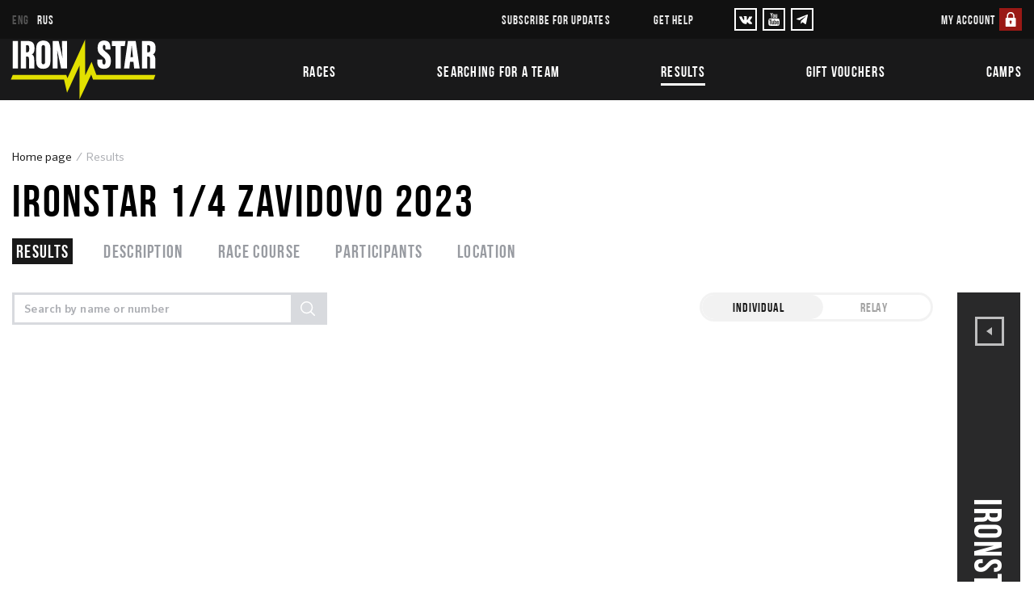

--- FILE ---
content_type: text/html;charset=utf-8
request_url: https://iron-star.com/en/results/ironstar-1-4-zavidovo-2023/
body_size: 19347
content:
<!DOCTYPE html><html  dir="ltr" lang="en-US"><head><meta charset="utf-8"><meta name="viewport" content="width=device-width, initial-scale=1, maximum-scale=1"><title>Results IRONSTAR 1&#x2F;4 ZAVIDOVO 2023 25.06.2023 в Завидово - расписание стартов, регистрация на соревнование</title><link rel="stylesheet" href="/_nuxt/entry.BxLlYvFf.css" crossorigin><link rel="stylesheet" href="/_nuxt/components.887CoePq.css" crossorigin><link rel="stylesheet" href="/_nuxt/pages.DIYUjvJf.css" crossorigin><link rel="modulepreload" as="script" crossorigin href="/_nuxt/B25wmTQT.js"><link rel="modulepreload" as="script" crossorigin href="/_nuxt/TisPkmVf.js"><link rel="modulepreload" as="script" crossorigin href="/_nuxt/B_zA2JjM.js"><link rel="modulepreload" as="script" crossorigin href="/_nuxt/Bv3C_Fz0.js"><link rel="modulepreload" as="script" crossorigin href="/_nuxt/C5jDsqJX.js"><link rel="preload" as="fetch" fetchpriority="low" crossorigin="anonymous" href="/_nuxt/builds/meta/8a8bf9a0-8b92-4bb4-bde3-ec8f466abdb2.json"><script type="module" src="/_nuxt/B25wmTQT.js" crossorigin></script><link rel="prefetch" as="image" type="image/webp" href="/_nuxt/flags.a2kmUSbF.webp"><link rel="prefetch" as="image" type="image/webp" href="/_nuxt/flags_2x.gR6KPp3x.webp"><meta name="fb:app_id" content="434236260101749"><meta name="mobile-web-app-capable" content="yes"><meta name="apple-mobile-web-app-capable" content="yes"><meta name="apple-mobile-web-app-status-bar-style" content="black"><meta name="theme-color" content="#000000"><meta name="format-detection" content="telephone=no"><meta hid="og:type" name="og:type" content="website"><link rel="icon" type="image/x-icon" href="/favicon/favicon.ico"><link rel="icon" type="image/png" sizes="196x196" href="/favicon/favicon-196x196.png"><link rel="icon" type="image/png" sizes="96x96" href="/favicon/favicon-96x96.png"><link rel="icon" type="image/png" sizes="32x32" href="/favicon/favicon-32x32.png"><link rel="icon" type="image/png" sizes="16x16" href="/favicon/favicon-16x16.png"><link rel="apple-touch-icon" type="image/png" sizes="512x512" href="/favicon/icon-512x512.png"><link rel="mask-icon" href="/favicon/safari-pinned-tab.svg" color="#000000"><link rel="manifest" href="/manifest.json"><meta name="og:url" content="https://iron-star.com/en/results/ironstar-1-4-zavidovo-2023/"><meta name="title" content="IRONSTAR 1/4 ZAVIDOVO 2023 25.06.2023 в Завидово - расписание стартов, регистрация на соревнование"><meta name="og:title" content="IRONSTAR 1/4 ZAVIDOVO 2023 25.06.2023 в Завидово - расписание стартов, регистрация на соревнование"><meta name="og:image" content="https://iron-star.com/upload/iblock/9bc/u2zh3x4r2nd0tf3lru51iktbzwse8mw2/IRONSTAR_ZAVIDOVO_20906.jpg"><meta name="og:image:width" content="3000"><meta name="og:image:height" content="2000"><meta id="i18n-og-url" property="og:url" content="https://iron-star.com/en/results/ironstar-1-4-zavidovo-2023/"><meta id="i18n-og" property="og:locale" content="en_US"><meta id="i18n-og-alt-ru-RU" property="og:locale:alternate" content="ru_RU"><link id="i18n-xd" rel="alternate" href="https://iron-star.com/results/ironstar-1-4-zavidovo-2023/" hreflang="x-default"><link id="i18n-alt-en" rel="alternate" href="https://iron-star.com/en/results/ironstar-1-4-zavidovo-2023/" hreflang="en"><link id="i18n-alt-en-US" rel="alternate" href="https://iron-star.com/en/results/ironstar-1-4-zavidovo-2023/" hreflang="en-US"><link id="i18n-alt-ru" rel="alternate" href="https://iron-star.com/results/ironstar-1-4-zavidovo-2023/" hreflang="ru"><link id="i18n-alt-ru-RU" rel="alternate" href="https://iron-star.com/results/ironstar-1-4-zavidovo-2023/" hreflang="ru-RU"><link id="i18n-can" rel="canonical" href="https://iron-star.com/en/results/ironstar-1-4-zavidovo-2023/"><script type="application/ld+json">{"@context":"http://schema.org/","@type":"Organization","name":"IRONSTAR","address":{"@type":"PostalAddress","streetAddress":"Ракетный бульвар, д. 16, этаж 4, офис 401","postalCode":"129164","addressLocality":"Москва","addressCountry":"RU"},"telephone":"88005504514","email":"info@iron-star.com","logo":"https://iron-star.com/favicon/apple-touch-icon.png","url":"https://iron-star.com"}</script><script type="application/ld+json">{"@context":"https://schema.org/","@type":"Event","name":"IRONSTAR 1/4 ZAVIDOVO 2023","description":"Соревнования IRONSTAR 1/4 ZAVIDOVO 2023 – это уникальный формат в российском триатлоне. Дистанция: 1 км плавание, 42 км велогонка, 10 км бег.","startDate":"2023-06-25T10:00:00+03:00","url":"/en/results/ironstar-1-4-zavidovo-2023/","image":"/upload/resize_cache/iblock/9bc/u2zh3x4r2nd0tf3lru51iktbzwse8mw2/1200_9999_1/IRONSTAR_ZAVIDOVO_20906.jpg","location":{"@type":"Place","name":"Zavidovo","address":"Zavidovo"}}</script><meta hid="og:description" name="og:description" content="Соревнования IRONSTAR 1/4 ZAVIDOVO 2023 – это уникальный формат в российском триатлоне. Дистанция: 1 км плавание, 42 км велогонка, 10 км бег."><meta hid="description" name="description" content="Соревнования IRONSTAR 1/4 ZAVIDOVO 2023 – это уникальный формат в российском триатлоне. Дистанция: 1 км плавание, 42 км велогонка, 10 км бег."></head><body  class=""><div id="__nuxt"><div><div class="page-wrap preload"><header class="header"><div class="header-top"><div class="container"><div class="header-live-icon"><!----></div> <div class="header-top-left"><div class="langs"><a aria-current="page" href="/en/results/ironstar-1-4-zavidovo-2023/" class="active-link active selected">eng</a> <a href="/results/ironstar-1-4-zavidovo-2023/" class="">rus</a></div></div> <div class="header-top-right"><div class="header-links d-none d-lg-inline-block"><a href>subscribe for updates</a> <a href="/en/faq/" class="">Get help</a></div> <div class="header-socials"><!--[--><a href="https://vk.com/ironstar_official" target="_blank" rel="noopener" aria-label="VKontakte"><svg xmlns="http://www.w3.org/2000/svg" width="34" height="32" viewBox="0 0 34 32"><path d="M34.24 9.28q.416 1.152-2.688 5.248-.416.576-1.152 1.536-.704.896-.992 1.28t-.544.864-.224.768.256.608.576.768 1.024.96q.064.032.064.064 2.528 2.336 3.424 3.936.064.096.128.224t.128.48-.032.608-.448.48-1.056.224l-4.544.096q-.448.064-1.024-.096t-.928-.416l-.352-.192q-.544-.384-1.248-1.152t-1.216-1.376-1.088-1.056-1.024-.256q-.032 0-.128.064t-.32.256-.384.512-.288.928-.128 1.408q0 .256-.064.48t-.128.32l-.064.096q-.32.352-.96.384h-2.048q-1.28.096-2.592-.288t-2.368-.928-1.824-1.184-1.28-1.024l-.448-.448q-.16-.16-.48-.544t-1.28-1.6-1.888-2.72-2.176-3.744T.096 9.984q-.128-.288-.128-.48t.064-.288l.064-.096q.288-.352 1.024-.352l4.896-.032q.224.032.416.096t.288.16l.096.064q.288.192.416.576.352.896.832 1.824t.736 1.472l.288.512q.512 1.088.992 1.856t.864 1.216.736.704.608.256.48-.096l.096-.096q.064-.064.224-.384t.224-.832.16-1.472 0-2.208q-.032-.736-.16-1.312t-.224-.832l-.128-.192q-.448-.608-1.504-.768-.256-.064.096-.448.256-.32.672-.544.928-.448 4.256-.416 1.472.032 2.4.224.384.096.608.256t.384.416.16.576.064.8 0 .992-.064 1.28 0 1.472q0 .192-.032.736t0 .864.064.704.192.704.416.448q.128.032.288.064t.48-.192.672-.608.928-1.216 1.216-1.92q1.056-1.856 1.92-4 .064-.192.16-.32t.192-.192l.096-.064.064-.032.256-.064h.352l5.12-.032q.704-.096 1.152.032t.544.32z"></path></svg></a> <a href="https://www.youtube.com/channel/UCOJwOMzxmmPQguVa5TB46Yw" target="_blank" rel="noopener" aria-label="YouTube"><svg xmlns="http://www.w3.org/2000/svg" width="27" height="32" viewBox="0 0 27 32"><path d="M17.344 22.208v3.776q0 1.184-.704 1.184-.416 0-.8-.384v-5.376q.384-.384.8-.384.704 0 .704 1.184zm6.048.032v.8H21.76v-.8q0-1.216.8-1.216t.832 1.216zm-17.28-3.904h1.92v-1.664H2.464v1.664h1.888v10.176h1.76V18.336zm5.152 10.176h1.6V19.68h-1.6v6.752q-.544.736-1.024.736-.32 0-.352-.352-.032-.064-.032-.64V19.68h-1.6v6.976q0 .896.16 1.312.224.672 1.024.672.864 0 1.824-1.088v.96zm7.68-2.656v-3.52q0-1.312-.16-1.76-.32-.992-1.28-.992-.896 0-1.664.96v-3.872h-1.6v11.84h1.6v-.864q.8.992 1.664.992.96 0 1.28-.992.16-.48.16-1.792zm6.016-.192v-.224h-1.632q0 .928-.032 1.088-.128.64-.704.64-.832 0-.832-1.216v-1.568h3.2V22.56q0-1.408-.48-2.08-.704-.896-1.888-.896-1.216 0-1.92.896-.48.672-.48 2.08v3.072q0 1.408.512 2.08.704.928 1.92.928 1.28 0 1.92-.96.32-.48.384-.96.032-.16.032-1.056zM14.112 9.376V5.632q0-1.248-.768-1.248t-.768 1.248v3.744q0 1.248.768 1.248t.768-1.248zm12.832 13.408q0 4.192-.448 6.24-.256 1.056-1.056 1.792t-1.824.8Q20.352 32 13.728 32t-9.92-.384q-1.024-.096-1.824-.8T.96 29.024q-.48-1.984-.48-6.24 0-4.192.48-6.24.224-1.056 1.024-1.792t1.824-.832q3.296-.352 9.92-.352t9.888.352q1.056.128 1.856.832t1.024 1.792q.448 1.984.448 6.24zM9.12 0h1.824L8.8 7.136v4.832H7.008V7.136Q6.752 5.792 5.92 3.328 5.248 1.504 4.736 0h1.92l1.248 4.704zm6.624 5.952v3.104q0 1.472-.512 2.112-.672.928-1.888.928-1.184 0-1.888-.928-.48-.672-.48-2.112V5.952q0-1.44.48-2.112.704-.896 1.888-.896 1.216 0 1.888.896.512.672.512 2.112zm5.984-2.912v8.928h-1.632v-.992q-.96 1.12-1.856 1.12-.8 0-1.056-.672-.128-.416-.128-1.344V3.04h1.632V10.24q.064.384.384.384.48 0 1.024-.768V3.04h1.632z"></path></svg></a> <a href="https://t.me/ironstar_official" target="_blank" rel="noopener" aria-label="YouTube"><svg xmlns="http://www.w3.org/2000/svg" width="14" height="12" viewBox="0 0 14 12"><path d="M13.055.079.654 4.966c-.847.348-.842.83-.156 1.045l3.184 1.016 7.367-4.75c.348-.217.667-.1.405.137L5.485 7.919l-.22 3.355c.323 0 .465-.151.645-.33l1.547-1.536 3.216 2.428c.594.334 1.02.162 1.167-.56l2.112-10.172c.216-.886-.331-1.287-.897-1.025Z"></path></svg></a><!--]--></div> <div class="personal-link"><div><a href="#" class="auth-form"><span class="personal-name">My account</span> <span class="personal-img"><svg xmlns="http://www.w3.org/2000/svg" width="100" height="100" viewBox="0 0 100 100"><g fill="none" fill-rule="nonzero"><path fill="#9A1915" d="M0 0h100v100H0z"></path><path fill="#FFF" d="M30.705 82.5h39.393a2.955 2.955 0 0 0 2.955-2.955V46.061a2.955 2.955 0 0 0-2.955-2.955h-2.954v-8.864c0-9.231-7.51-16.742-16.742-16.742-9.232 0-16.743 7.51-16.743 16.742v8.864h-2.954a2.955 2.955 0 0 0-2.955 2.955v33.484a2.955 2.955 0 0 0 2.955 2.955Zm22.651-18.715v3.942a2.955 2.955 0 0 1-5.909 0v-3.942a4.92 4.92 0 0 1-1.97-3.937 4.93 4.93 0 0 1 4.925-4.924 4.93 4.93 0 0 1 4.924 4.924 4.92 4.92 0 0 1-1.97 3.937ZM39.568 34.242c0-5.973 4.86-10.833 10.834-10.833 5.973 0 10.833 4.86 10.833 10.833v8.864H39.568v-8.864Z"></path></g></svg></span></a> <!----></div></div></div></div></div> <div class="header-bottom-wrap"><div class="container"><div class="header-bottom"><a href="/en/" class="logo" aria-label="IronStar"></a> <div class="menu-toggle"><span></span></div> <div class="header-menu"><div class="header-live-icon"><!----></div> <div class="header-menu__top open-menu-effect"><div class="langs"><a aria-current="page" href="/en/results/ironstar-1-4-zavidovo-2023/" class="active-link active selected">eng</a> <a href="/results/ironstar-1-4-zavidovo-2023/" class="">rus</a></div> <a href="/en/faq/" class="d-sm-inline-block">Get help</a></div> <ul class="open-menu-effect"><!--[--><li><a href="/en/event/" class="">Races</a></li><li><a href="/en/searchteam/" class="">Searching for a team</a></li><li><a href="/en/results/" class="active">Results</a></li><li><a href="/en/gift/" class="">Gift vouchers</a></li><li><a href="/en/camps/" class="">Camps</a></li><!--]--></ul> <div class="header-menu__bottom open-menu-effect"><div class="header-menu__bottom-links"><a href="/en/faq/" class="header-menu__link d-none d-md-block">Get help</a> <a class="header-menu__link" href>subscribe for updates</a></div> <div class="open-menu-effect header-socials"><!--[--><a href="https://vk.com/ironstar_official" target="_blank" rel="noopener" aria-label="VKontakte"><svg xmlns="http://www.w3.org/2000/svg" width="34" height="32" viewBox="0 0 34 32"><path d="M34.24 9.28q.416 1.152-2.688 5.248-.416.576-1.152 1.536-.704.896-.992 1.28t-.544.864-.224.768.256.608.576.768 1.024.96q.064.032.064.064 2.528 2.336 3.424 3.936.064.096.128.224t.128.48-.032.608-.448.48-1.056.224l-4.544.096q-.448.064-1.024-.096t-.928-.416l-.352-.192q-.544-.384-1.248-1.152t-1.216-1.376-1.088-1.056-1.024-.256q-.032 0-.128.064t-.32.256-.384.512-.288.928-.128 1.408q0 .256-.064.48t-.128.32l-.064.096q-.32.352-.96.384h-2.048q-1.28.096-2.592-.288t-2.368-.928-1.824-1.184-1.28-1.024l-.448-.448q-.16-.16-.48-.544t-1.28-1.6-1.888-2.72-2.176-3.744T.096 9.984q-.128-.288-.128-.48t.064-.288l.064-.096q.288-.352 1.024-.352l4.896-.032q.224.032.416.096t.288.16l.096.064q.288.192.416.576.352.896.832 1.824t.736 1.472l.288.512q.512 1.088.992 1.856t.864 1.216.736.704.608.256.48-.096l.096-.096q.064-.064.224-.384t.224-.832.16-1.472 0-2.208q-.032-.736-.16-1.312t-.224-.832l-.128-.192q-.448-.608-1.504-.768-.256-.064.096-.448.256-.32.672-.544.928-.448 4.256-.416 1.472.032 2.4.224.384.096.608.256t.384.416.16.576.064.8 0 .992-.064 1.28 0 1.472q0 .192-.032.736t0 .864.064.704.192.704.416.448q.128.032.288.064t.48-.192.672-.608.928-1.216 1.216-1.92q1.056-1.856 1.92-4 .064-.192.16-.32t.192-.192l.096-.064.064-.032.256-.064h.352l5.12-.032q.704-.096 1.152.032t.544.32z"></path></svg></a> <a href="https://www.youtube.com/channel/UCOJwOMzxmmPQguVa5TB46Yw" target="_blank" rel="noopener" aria-label="YouTube"><svg xmlns="http://www.w3.org/2000/svg" width="27" height="32" viewBox="0 0 27 32"><path d="M17.344 22.208v3.776q0 1.184-.704 1.184-.416 0-.8-.384v-5.376q.384-.384.8-.384.704 0 .704 1.184zm6.048.032v.8H21.76v-.8q0-1.216.8-1.216t.832 1.216zm-17.28-3.904h1.92v-1.664H2.464v1.664h1.888v10.176h1.76V18.336zm5.152 10.176h1.6V19.68h-1.6v6.752q-.544.736-1.024.736-.32 0-.352-.352-.032-.064-.032-.64V19.68h-1.6v6.976q0 .896.16 1.312.224.672 1.024.672.864 0 1.824-1.088v.96zm7.68-2.656v-3.52q0-1.312-.16-1.76-.32-.992-1.28-.992-.896 0-1.664.96v-3.872h-1.6v11.84h1.6v-.864q.8.992 1.664.992.96 0 1.28-.992.16-.48.16-1.792zm6.016-.192v-.224h-1.632q0 .928-.032 1.088-.128.64-.704.64-.832 0-.832-1.216v-1.568h3.2V22.56q0-1.408-.48-2.08-.704-.896-1.888-.896-1.216 0-1.92.896-.48.672-.48 2.08v3.072q0 1.408.512 2.08.704.928 1.92.928 1.28 0 1.92-.96.32-.48.384-.96.032-.16.032-1.056zM14.112 9.376V5.632q0-1.248-.768-1.248t-.768 1.248v3.744q0 1.248.768 1.248t.768-1.248zm12.832 13.408q0 4.192-.448 6.24-.256 1.056-1.056 1.792t-1.824.8Q20.352 32 13.728 32t-9.92-.384q-1.024-.096-1.824-.8T.96 29.024q-.48-1.984-.48-6.24 0-4.192.48-6.24.224-1.056 1.024-1.792t1.824-.832q3.296-.352 9.92-.352t9.888.352q1.056.128 1.856.832t1.024 1.792q.448 1.984.448 6.24zM9.12 0h1.824L8.8 7.136v4.832H7.008V7.136Q6.752 5.792 5.92 3.328 5.248 1.504 4.736 0h1.92l1.248 4.704zm6.624 5.952v3.104q0 1.472-.512 2.112-.672.928-1.888.928-1.184 0-1.888-.928-.48-.672-.48-2.112V5.952q0-1.44.48-2.112.704-.896 1.888-.896 1.216 0 1.888.896.512.672.512 2.112zm5.984-2.912v8.928h-1.632v-.992q-.96 1.12-1.856 1.12-.8 0-1.056-.672-.128-.416-.128-1.344V3.04h1.632V10.24q.064.384.384.384.48 0 1.024-.768V3.04h1.632z"></path></svg></a> <a href="https://t.me/ironstar_official" target="_blank" rel="noopener" aria-label="YouTube"><svg xmlns="http://www.w3.org/2000/svg" width="14" height="12" viewBox="0 0 14 12"><path d="M13.055.079.654 4.966c-.847.348-.842.83-.156 1.045l3.184 1.016 7.367-4.75c.348-.217.667-.1.405.137L5.485 7.919l-.22 3.355c.323 0 .465-.151.645-.33l1.547-1.536 3.216 2.428c.594.334 1.02.162 1.167-.56l2.112-10.172c.216-.886-.331-1.287-.897-1.025Z"></path></svg></a><!--]--></div></div></div></div></div></div></header> <div class="shadow"></div> <main class="main-content"><!--[--><div class="nuxt-loading-indicator" style="position:fixed;top:0;right:0;left:0;pointer-events:none;width:auto;height:3px;opacity:0;background:#9a1915;background-size:0% auto;transform:scaleX(0%);transform-origin:left;transition:transform 0.1s, height 0.4s, opacity 0.4s;z-index:999999;"></div> <div><section class="content-block white-bg"><div class="container"><ul class="breadcrumb" itemscope itemtype="https://schema.org/BreadcrumbList"><!--[--><!--[--><li class="breadcrumb-item" itemscope="" itemprop="itemListElement" itemtype="https://schema.org/ListItem"><a href="/en/" class="" title="Home page" itemprop="item"><span itemprop="name">Home page</span></a></li><!--]--><!--[--><li class="breadcrumb-item active"><span itemprop="name">Results</span></li><!--]--><!--]--></ul> <h1>IRONSTAR 1/4 ZAVIDOVO 2023</h1> <div class="navigation-container"><!--[--><a aria-current="page" href="/en/results/ironstar-1-4-zavidovo-2023/" class="active-link active navigation-item">Results</a> <a href="/en/results/ironstar-1-4-zavidovo-2023/about/" class="navigation-item">Description</a><!--]--> <a href="/en/results/ironstar-1-4-zavidovo-2023/routes/" class="navigation-item">Race course</a> <a href="/en/results/ironstar-1-4-zavidovo-2023/participants/" class="navigation-item">Participants</a> <!----> <a href="/en/results/ironstar-1-4-zavidovo-2023/place/" class="navigation-item">Location</a> <!----> <!----></div> <div class="full-width-table old-event-page content-block-wrap"><div class="content-block-main"><div class="event-page__result" toggle="false"><div class="result-page"><div class="filter_result"><div class="old_event-head"><div class="super-radio event-table"><!--[--><!--[--><input class="toggle-input" checked type="radio" id="offer_47808" value="47808"> <label for="offer_47808">Individual</label><!--]--><!--[--><input class="toggle-input" type="radio" id="offer_47809" value="47809"> <label for="offer_47809">Relay</label><!--]--><!--]--> <div class="slider"></div></div> <div class="small-search"><div class="search-wrap"><input type="search" placeholder="Search by name or number" value=""> <button class="search-btn"><i class="icon icon-search"></i></button></div></div> <!----> <!----> <!----></div></div> <!----> <!--[--><!----><!----><!----><!----><!----><!--]--></div></div></div> <aside class="content-block-aside"><div class="sticky-md-top"><div class="old_event-wrap"><div class="change-table"><div class="event-item-head"><div class="title">IRONSTAR 1/4</div> <div class="event-head-info"><div class="date">25.06.2023</div> <div class="place">Zavidovo</div></div></div></div></div> <!----> <div class="old-event-aside event-short-card"><div class="short-table"><div class="btn-wrap"><i class="icon icon-arrow-right"></i></div></div> <div class="event-item-head"><div class="title">IRONSTAR 1/4</div> <div class="event-head-info"><div class="date">25.06.2023</div> <div class="place">Zavidovo</div></div></div> <!----> <div class="event-documents"><!--[--><a href="https://628815.selcdn.ru/ironstar/iblock/1ce/1cea53443e1f46d195aa6e3dc8c54f8a/Reglament-IRONSTAR-1_4-ZAVIDOVO-2023.pdf" target="_blank" class="ssylko"><i class="icon text-icon">pdf</i> <span>Регламент IRONSTAR 1_4 ZAVIDOVO 2023.pdf</span></a><a href="https://628815.selcdn.ru/ironstar/iblock/e7a/e7ae6469ef909b3c348f489e3e542c47/INFOKATALOG-IRONSTAR-ZAVIDOVO-2023.pdf" target="_blank" class="ssylko"><i class="icon text-icon">pdf</i> <span>ИНФОКАТАЛОГ IRONSTAR ZAVIDOVO 2023.pdf</span></a><!--]--></div> <div class="event-aside-footer"><div class="sharing"><div class="d-inline"><span></span></div> share</div></div></div></div></aside></div></div></section> <section class="interesting-events black-bg large-double-block"><div class="pattern top"></div> <div class="pattern middle"></div> <div class="pattern bottom"></div> <div class="large-item"><div class="container"><h2>Do not miss the registration</h2> <div class="event-list"><div class="row"><!--[--><div class="col-lg-4 col-6 col-xxs-12"><div class="event-item-wrap"><a href="/en/event/swimstar-one-mile-egypt-2026/" title="SWIMSTAR ONE MILE EGYPT 2026 - 30.01.2026 - Sharm el Sheikh" class="event-item"><div class="event-item-head"><div class="title">SWIMSTAR MILE</div> <div class="event-head-info"><div class="date">30.01.2026</div> <div class="place">Sharm el Sheikh</div></div></div> <div class="event-image"><picture><!--[--><source media="(max-width: 1024px)" srcset="/upload/resize_cache/iblock/c01/5yaa32sj7p311hveo2ub54dj0p38k8ud/460_385_2/1_1.jpg 1x, /upload/resize_cache/iblock/c01/5yaa32sj7p311hveo2ub54dj0p38k8ud/690_577_2/1_1.jpg 2x"> <source media="(min-width: 1025px)" srcset="/upload/resize_cache/iblock/c01/5yaa32sj7p311hveo2ub54dj0p38k8ud/460_385_2/1_1.jpg 1x, /upload/resize_cache/iblock/c01/5yaa32sj7p311hveo2ub54dj0p38k8ud/920_770_2/1_1.jpg 2x"><!--]--> <img src="/upload/resize_cache/iblock/c01/5yaa32sj7p311hveo2ub54dj0p38k8ud/920_770_2/1_1.jpg" alt="SWIMSTAR MILE" loading="lazy"></picture> <div class="status-FEW_IN_STOCK old-event-label">Few slots left</div></div> <div class="event-footer"><div class="justify-content-around triathlon"><!--[--><div class="triathlon-item"><svg xmlns="http://www.w3.org/2000/svg" width="47" height="29" viewBox="0 0 47 29"><path d="M14.1 6.5c2.5-1.4 3.2-2.3 4.2-1 .7.9 1.6 1.8 2.7 2.9.3.3.3.7-.1 1-2.9 2.2-5.7 4.1-8.2 5.7 2.1.9 4.3.1 6.6-1.3 2.8-1.4 5.8-.7 8.6 1.3.6-.6 1.9-1.8 4.3-1.6 2.4.2 7.8-1.1 9.7-2.6 3.4-2.2 4.7-4.2 4.4-4.6-.6-.6-7 3.4-11.3 3.3-4.8.5-9.4-2.1-11-3.8-1.4-1.6-4.2-4.5-6.6-4.6-2-.1-5.4 4-8.5 5.7-.8.4-1.3.3-1.4.6.2 1.9 4.7.3 6.6-1Zm17 1.8c2.3 0 4.1-1.9 4.1-4.1.1-2.3-1.8-4.2-4.1-4.2S27 1.9 27 4.1c0 2.3 1.8 4.2 4.1 4.2m7.7 5.8c-3.5-.2-5.9 2.3-8.1 2.2-2.2 0-5.8-2.8-8.1-2.6-3 .3-5.5 2.4-7.8 2.3-2.4-.1-3.9-2.2-7.1-2.3-3 0-7.3 2.6-7.4 3.2 3.2 2.3 4.2-1.7 7.4-1.2 2.9.4 3.9 2.4 6.9 2.3 3.6-.1 4.7-2.3 7.8-2.5 4-.2 3.9 2.2 8.2 2.3 2.8.1 5.2-2.7 8.2-2.5 3.7.3 4.5 2.4 6.1 1.6-.1.1-3.9-2.6-6.1-2.8Zm-.3 10.1c-3.5-.2-5.9 2.3-8.1 2.2-2.2 0-5.8-2.8-8.1-2.6-3 .3-5.5 2.4-7.8 2.3-2.4-.1-3.9-2.2-7.1-2.3-3 0-7.3 2.6-7.4 3.2 3.2 2.3 4.2-1.7 7.4-1.2 2.9.4 3.9 2.4 6.9 2.3 3.6-.1 4.7-2.3 7.8-2.5 4-.2 3.9 2.2 8.2 2.3 2.8.1 5.2-2.7 8.2-2.5 3.7.3 4.5 2.4 6.1 1.6-.1.1-3.9-2.7-6.1-2.8Zm.1-3.4c-3.5-.2-5.9 2.3-8.1 2.2-2.2 0-5.8-2.8-8.1-2.6-3 .3-5.5 2.4-7.8 2.3-2.4-.1-3.9-2.2-7.1-2.3-3 0-7.3 2.6-7.4 3.2 3.2 2.3 4.2-1.7 7.4-1.2 2.9.4 3.9 2.4 6.9 2.3 3.6-.1 4.7-2.3 7.8-2.5 4-.2 3.9 2.2 8.2 2.3 2.8.1 5.2-2.7 8.2-2.5 3.7.3 4.5 2.4 6.1 1.6-.1.1-3.8-2.6-6.1-2.8Zm0-3.3c-3.5-.2-5.9 2.3-8.1 2.2-2.2 0-5.8-2.8-8.1-2.6-3 .3-5.5 2.4-7.8 2.3-2.4-.1-3.9-2.2-7.1-2.3-3 0-7.3 2.6-7.4 3.2 3.1 2.4 4.1-1.6 7.4-1.2 2.9.4 3.9 2.4 6.9 2.3 3.6-.1 4.7-2.3 7.8-2.5 4-.2 3.9 2.2 8.2 2.3 2.8.1 5.2-2.7 8.2-2.5 3.7.3 4.5 2.4 6.1 1.6-.1.1-3.8-2.7-6.1-2.8Z"></path></svg> <div class="distance">1,85 <!--[--><!--[-->km<!--]--><!--]--></div></div><!--]--></div></div></a> <div class="hover-buttons"><!--[--><a href="" class="btn btn-white">Register</a><!--]--> <a href="/en/event/swimstar-one-mile-egypt-2026/" class="btn btn-white">View details</a></div></div></div><div class="col-lg-4 col-6 col-xxs-12"><div class="event-item-wrap"><a href="/en/event/ironlady-egypt-2026/" title="IRONLADY EGYPT 2026 - 30.01.2026 - Sharm el Sheikh" class="event-item"><div class="event-item-head"><div class="title">IRONLADY</div> <div class="event-head-info"><div class="date">30.01.2026</div> <div class="place">Sharm el Sheikh</div></div></div> <div class="event-image"><picture><!--[--><source media="(max-width: 1024px)" srcset="/upload/resize_cache/iblock/ae7/p01jyr77oaaxi13lxric4ex0o1os6hh7/460_385_2/ALN_8235.jpg 1x, /upload/resize_cache/iblock/ae7/p01jyr77oaaxi13lxric4ex0o1os6hh7/690_577_2/ALN_8235.jpg 2x"> <source media="(min-width: 1025px)" srcset="/upload/resize_cache/iblock/ae7/p01jyr77oaaxi13lxric4ex0o1os6hh7/460_385_2/ALN_8235.jpg 1x, /upload/resize_cache/iblock/ae7/p01jyr77oaaxi13lxric4ex0o1os6hh7/920_770_2/ALN_8235.jpg 2x"><!--]--> <img src="/upload/resize_cache/iblock/ae7/p01jyr77oaaxi13lxric4ex0o1os6hh7/920_770_2/ALN_8235.jpg" alt="IRONLADY" loading="lazy"></picture> <div class="status-FEW_IN_STOCK old-event-label">Few slots left</div></div> <div class="event-footer"><div class="justify-content-around triathlon"><!--[--><div class="triathlon-item"><svg xmlns="http://www.w3.org/2000/svg" width="45" height="36" viewBox="0 0 45 36"><path d="M35.918 6.8c1.9 0 3.4-1.5 3.4-3.4s-1.5-3.4-3.4-3.4-3.4 1.5-3.4 3.4 1.5 3.4 3.4 3.4m7.9 6c-.8-1.1-7.8.7-9.5-.6-1-.8-1.4-5.5-3.1-7-1.5-1.3-3.7-2.1-5.7-2.4-4.4-.7-8 1.4-11.1 3.8-2.8 2.3-4.7 2.7-4.8 3.3.3 1 3.3.8 6.3-.8 3.1-1.8 6-2.8 9-2.3-1.9 2.8-6.6 4.2-8 5.4-2.9 1.8-3.5 7.7-4.6 9.3-6.3 9.5-12.7 12-12.3 13.1.2.5 2 .6 7.4-2.2 6.7-3.7 9.4-8.7 11.4-13 1.8.2 6.3 1.7 6.7 2.1.4.4.4.7.1 1.2-.3.6-2.7 4-3.4 4.9-3 3.8-4.9 6-4.5 6.6 1.5.8 9-6.1 10-7.3.5-.6 2.6-3.5 2.8-5.3.2-3.2-4.7-5.2-7-5.8.6-.3 4.8-2.9 6.2-4.2.4 1.2 1 2.8 2.6 3.8 3.2 2.3 12-1.2 11.5-2.6"></path></svg> <div class="distance">5 <!--[--><!--[-->km<!--]--><!--]--></div></div><!--]--></div></div></a> <div class="hover-buttons"><!--[--><a href="" class="btn btn-white">Register</a><!--]--> <a href="/en/event/ironlady-egypt-2026/" class="btn btn-white">View details</a></div></div></div><div class="col-lg-4 col-6 col-xxs-12"><div class="event-item-wrap"><a href="/en/event/starkids-egypt-2026/" title="STARKIDS EGYPT 2026 - 30.01.2026 - Sharm el Sheikh" class="event-item"><div class="event-item-head"><div class="title">STARKIDS</div> <div class="event-head-info"><div class="date">30.01.2026</div> <div class="place">Sharm el Sheikh</div></div></div> <div class="event-image"><picture><!--[--><source media="(max-width: 1024px)" srcset="/upload/resize_cache/iblock/935/wxoijba4m0cvlt04vb35qz6kpdbm7ebf/460_385_2/D4D_8033.jpg 1x, /upload/resize_cache/iblock/935/wxoijba4m0cvlt04vb35qz6kpdbm7ebf/690_577_2/D4D_8033.jpg 2x"> <source media="(min-width: 1025px)" srcset="/upload/resize_cache/iblock/935/wxoijba4m0cvlt04vb35qz6kpdbm7ebf/460_385_2/D4D_8033.jpg 1x, /upload/resize_cache/iblock/935/wxoijba4m0cvlt04vb35qz6kpdbm7ebf/920_770_2/D4D_8033.jpg 2x"><!--]--> <img src="/upload/resize_cache/iblock/935/wxoijba4m0cvlt04vb35qz6kpdbm7ebf/920_770_2/D4D_8033.jpg" alt="STARKIDS" loading="lazy"></picture> <div class="status-FEW_IN_STOCK old-event-label">Few slots left</div></div> <div class="event-footer"><div class="justify-content-around triathlon"><!--[--><div class="triathlon-item"><svg xmlns="http://www.w3.org/2000/svg" width="45" height="36" viewBox="0 0 45 36"><path d="M35.918 6.8c1.9 0 3.4-1.5 3.4-3.4s-1.5-3.4-3.4-3.4-3.4 1.5-3.4 3.4 1.5 3.4 3.4 3.4m7.9 6c-.8-1.1-7.8.7-9.5-.6-1-.8-1.4-5.5-3.1-7-1.5-1.3-3.7-2.1-5.7-2.4-4.4-.7-8 1.4-11.1 3.8-2.8 2.3-4.7 2.7-4.8 3.3.3 1 3.3.8 6.3-.8 3.1-1.8 6-2.8 9-2.3-1.9 2.8-6.6 4.2-8 5.4-2.9 1.8-3.5 7.7-4.6 9.3-6.3 9.5-12.7 12-12.3 13.1.2.5 2 .6 7.4-2.2 6.7-3.7 9.4-8.7 11.4-13 1.8.2 6.3 1.7 6.7 2.1.4.4.4.7.1 1.2-.3.6-2.7 4-3.4 4.9-3 3.8-4.9 6-4.5 6.6 1.5.8 9-6.1 10-7.3.5-.6 2.6-3.5 2.8-5.3.2-3.2-4.7-5.2-7-5.8.6-.3 4.8-2.9 6.2-4.2.4 1.2 1 2.8 2.6 3.8 3.2 2.3 12-1.2 11.5-2.6"></path></svg> <div class="distance">1,50 <!--[--><!--[-->km<!--]--><!--]--></div></div><!--]--></div></div></a> <div class="hover-buttons"><!--[--><a href="" class="btn btn-white">Register</a><!--]--> <a href="/en/event/starkids-egypt-2026/" class="btn btn-white">View details</a></div></div></div><div class="col-lg-4 col-6 col-xxs-12"><div class="event-item-wrap"><a href="/en/event/ironstar-olympic-egypt-2026/" title="IRONSTAR OLYMPIC EGYPT 2026 - 31.01.2026 - Sharm el Sheikh" class="event-item"><div class="event-item-head"><div class="title">OLYMPIC</div> <div class="event-head-info"><div class="date">31.01.2026</div> <div class="place">Sharm el Sheikh</div></div></div> <div class="event-image"><picture><!--[--><source media="(max-width: 1024px)" srcset="/upload/resize_cache/iblock/23b/dq4b5446u6dprzji2i5xi3zuax6bc4bt/460_385_2/IMG_7641.JPG 1x, /upload/resize_cache/iblock/23b/dq4b5446u6dprzji2i5xi3zuax6bc4bt/690_577_2/IMG_7641.JPG 2x"> <source media="(min-width: 1025px)" srcset="/upload/resize_cache/iblock/23b/dq4b5446u6dprzji2i5xi3zuax6bc4bt/460_385_2/IMG_7641.JPG 1x, /upload/resize_cache/iblock/23b/dq4b5446u6dprzji2i5xi3zuax6bc4bt/920_770_2/IMG_7641.JPG 2x"><!--]--> <img src="/upload/resize_cache/iblock/23b/dq4b5446u6dprzji2i5xi3zuax6bc4bt/920_770_2/IMG_7641.JPG" alt="OLYMPIC" loading="lazy"></picture> <div class="status-FEW_IN_STOCK old-event-label">Few slots left</div></div> <div class="event-footer"><div class="triathlon"><!--[--><div class="triathlon-item"><svg xmlns="http://www.w3.org/2000/svg" width="47" height="29" viewBox="0 0 47 29"><path d="M14.1 6.5c2.5-1.4 3.2-2.3 4.2-1 .7.9 1.6 1.8 2.7 2.9.3.3.3.7-.1 1-2.9 2.2-5.7 4.1-8.2 5.7 2.1.9 4.3.1 6.6-1.3 2.8-1.4 5.8-.7 8.6 1.3.6-.6 1.9-1.8 4.3-1.6 2.4.2 7.8-1.1 9.7-2.6 3.4-2.2 4.7-4.2 4.4-4.6-.6-.6-7 3.4-11.3 3.3-4.8.5-9.4-2.1-11-3.8-1.4-1.6-4.2-4.5-6.6-4.6-2-.1-5.4 4-8.5 5.7-.8.4-1.3.3-1.4.6.2 1.9 4.7.3 6.6-1Zm17 1.8c2.3 0 4.1-1.9 4.1-4.1.1-2.3-1.8-4.2-4.1-4.2S27 1.9 27 4.1c0 2.3 1.8 4.2 4.1 4.2m7.7 5.8c-3.5-.2-5.9 2.3-8.1 2.2-2.2 0-5.8-2.8-8.1-2.6-3 .3-5.5 2.4-7.8 2.3-2.4-.1-3.9-2.2-7.1-2.3-3 0-7.3 2.6-7.4 3.2 3.2 2.3 4.2-1.7 7.4-1.2 2.9.4 3.9 2.4 6.9 2.3 3.6-.1 4.7-2.3 7.8-2.5 4-.2 3.9 2.2 8.2 2.3 2.8.1 5.2-2.7 8.2-2.5 3.7.3 4.5 2.4 6.1 1.6-.1.1-3.9-2.6-6.1-2.8Zm-.3 10.1c-3.5-.2-5.9 2.3-8.1 2.2-2.2 0-5.8-2.8-8.1-2.6-3 .3-5.5 2.4-7.8 2.3-2.4-.1-3.9-2.2-7.1-2.3-3 0-7.3 2.6-7.4 3.2 3.2 2.3 4.2-1.7 7.4-1.2 2.9.4 3.9 2.4 6.9 2.3 3.6-.1 4.7-2.3 7.8-2.5 4-.2 3.9 2.2 8.2 2.3 2.8.1 5.2-2.7 8.2-2.5 3.7.3 4.5 2.4 6.1 1.6-.1.1-3.9-2.7-6.1-2.8Zm.1-3.4c-3.5-.2-5.9 2.3-8.1 2.2-2.2 0-5.8-2.8-8.1-2.6-3 .3-5.5 2.4-7.8 2.3-2.4-.1-3.9-2.2-7.1-2.3-3 0-7.3 2.6-7.4 3.2 3.2 2.3 4.2-1.7 7.4-1.2 2.9.4 3.9 2.4 6.9 2.3 3.6-.1 4.7-2.3 7.8-2.5 4-.2 3.9 2.2 8.2 2.3 2.8.1 5.2-2.7 8.2-2.5 3.7.3 4.5 2.4 6.1 1.6-.1.1-3.8-2.6-6.1-2.8Zm0-3.3c-3.5-.2-5.9 2.3-8.1 2.2-2.2 0-5.8-2.8-8.1-2.6-3 .3-5.5 2.4-7.8 2.3-2.4-.1-3.9-2.2-7.1-2.3-3 0-7.3 2.6-7.4 3.2 3.1 2.4 4.1-1.6 7.4-1.2 2.9.4 3.9 2.4 6.9 2.3 3.6-.1 4.7-2.3 7.8-2.5 4-.2 3.9 2.2 8.2 2.3 2.8.1 5.2-2.7 8.2-2.5 3.7.3 4.5 2.4 6.1 1.6-.1.1-3.8-2.7-6.1-2.8Z"></path></svg> <div class="distance">1,50 <!--[--><!--[-->km<!--]--><!--]--></div></div><div class="triathlon-item"><svg xmlns="http://www.w3.org/2000/svg" width="46" height="38.8" viewBox="0 0 46 38.8"><path d="M32.9 6.6c1.8 0 3.3-1.5 3.3-3.3S34.7 0 32.9 0s-3.3 1.5-3.3 3.3 1.5 3.3 3.3 3.3m12 19.9c-.7-2.5-2.4-4.5-4.2-5.6-1.7-1-3.4-1.4-4.9-1.4.2-.5 2.8-5.8 4.8-7.5.6-.5.8-1.1.6-1.7-.2-.6-1.2-.7-2-.1-2.5 2.1-5.3 8.7-5.5 9.4-1.1.2-2.3.6-3.5 1.3-1.8 1.1-3.5 3-4.2 5.6-.7 2.5-.4 5.6 1.4 8.1 1.7 2.5 4.8 4.2 8 4.2 3.3 0 6.4-1.7 8-4.2 1.8-2.6 2.2-5.6 1.5-8.1m-9.5 10.2c-5.3 0-9-4.8-7.8-9.9.8-3.6 4-5.7 5.9-6.1-.7 3.3.3 7.2 1.8 8.6.2.2.4.2.3-.1-.6-1.3-1.4-7.3-.1-8.8 3.8 0 6.8 2.7 7.8 6.4 1 3.6-1.6 9.9-7.9 9.9zM9.6 19.5c-5.1 0-8.7 4.4-9.2 7-1.9 5.7 3.1 12.2 9.4 12.2 7.2-.1 10.9-7 9.4-12.3-1.3-4.7-5-6.9-9.6-6.9zm.2 17.2c-4.2.1-9-4-7.8-9.9.5-2 2.9-6.3 7.8-6.3 4.8 0 7.5 4.3 7.9 6.4.8 4.1-1.5 9.7-7.9 9.8zm19.9-16.8c1.9-2 1-5-2.7-6-.9-.2-8-2-8.5-2.4.8-1.2 3.8-2.7 5.1-2.6-.1 1.4 1.1 4 3.8 4.6 1.6.4 2.9.3 4 0 4.8-1.3 7.6-3.7 7.2-4.6-.4-.9-8 1.8-10 .6-1.1-.5.2-2.6.5-3.3.6-1.7-1.6-4.1-5-3.8-7.1.4-11.1 6-11.7 8.2-.7 2.6.8 4.8 2.8 5.8 2.5.9 8.4 1.9 10.2 2.1-2.8 3.7-5.2 9.7-4.2 12.4.5 1.3.9 1.5 1.2 1.4.3-.1.3-.6.6-1.7.4-3 4.4-8.4 6.7-10.7"></path></svg> <div class="distance">40 <!--[--><!--[-->km<!--]--><!--]--></div></div><div class="triathlon-item"><svg xmlns="http://www.w3.org/2000/svg" width="45" height="36" viewBox="0 0 45 36"><path d="M35.918 6.8c1.9 0 3.4-1.5 3.4-3.4s-1.5-3.4-3.4-3.4-3.4 1.5-3.4 3.4 1.5 3.4 3.4 3.4m7.9 6c-.8-1.1-7.8.7-9.5-.6-1-.8-1.4-5.5-3.1-7-1.5-1.3-3.7-2.1-5.7-2.4-4.4-.7-8 1.4-11.1 3.8-2.8 2.3-4.7 2.7-4.8 3.3.3 1 3.3.8 6.3-.8 3.1-1.8 6-2.8 9-2.3-1.9 2.8-6.6 4.2-8 5.4-2.9 1.8-3.5 7.7-4.6 9.3-6.3 9.5-12.7 12-12.3 13.1.2.5 2 .6 7.4-2.2 6.7-3.7 9.4-8.7 11.4-13 1.8.2 6.3 1.7 6.7 2.1.4.4.4.7.1 1.2-.3.6-2.7 4-3.4 4.9-3 3.8-4.9 6-4.5 6.6 1.5.8 9-6.1 10-7.3.5-.6 2.6-3.5 2.8-5.3.2-3.2-4.7-5.2-7-5.8.6-.3 4.8-2.9 6.2-4.2.4 1.2 1 2.8 2.6 3.8 3.2 2.3 12-1.2 11.5-2.6"></path></svg> <div class="distance">10 <!--[--><!--[-->km<!--]--><!--]--></div></div><!--]--></div></div></a> <div class="hover-buttons"><!--[--><a href="" class="btn btn-white">Register</a><!--]--> <a href="/en/event/ironstar-olympic-egypt-2026/" class="btn btn-white">View details</a></div></div></div><div class="col-lg-4 col-6 col-xxs-12"><div class="event-item-wrap"><a href="/en/event/ironstar-113-2026/" title="IRONSTAR 113 EGYPT 2026 - 31.01.2026 - Sharm el Sheikh" class="event-item"><div class="event-item-head"><div class="title">IRONSTAR 113</div> <div class="event-head-info"><div class="date">31.01.2026</div> <div class="place">Sharm el Sheikh</div></div></div> <div class="event-image"><picture><!--[--><source media="(max-width: 1024px)" srcset="/upload/resize_cache/iblock/49b/0qqcmyk2u1zudtsiezsxxqdmf2jb829z/460_385_2/IMG_7643.JPG 1x, /upload/resize_cache/iblock/49b/0qqcmyk2u1zudtsiezsxxqdmf2jb829z/690_577_2/IMG_7643.JPG 2x"> <source media="(min-width: 1025px)" srcset="/upload/resize_cache/iblock/49b/0qqcmyk2u1zudtsiezsxxqdmf2jb829z/460_385_2/IMG_7643.JPG 1x, /upload/resize_cache/iblock/49b/0qqcmyk2u1zudtsiezsxxqdmf2jb829z/920_770_2/IMG_7643.JPG 2x"><!--]--> <img src="/upload/resize_cache/iblock/49b/0qqcmyk2u1zudtsiezsxxqdmf2jb829z/920_770_2/IMG_7643.JPG" alt="IRONSTAR 113" loading="lazy"></picture> <div class="status-FEW_IN_STOCK old-event-label">Few slots left</div></div> <div class="event-footer"><div class="triathlon"><!--[--><div class="triathlon-item"><svg xmlns="http://www.w3.org/2000/svg" width="47" height="29" viewBox="0 0 47 29"><path d="M14.1 6.5c2.5-1.4 3.2-2.3 4.2-1 .7.9 1.6 1.8 2.7 2.9.3.3.3.7-.1 1-2.9 2.2-5.7 4.1-8.2 5.7 2.1.9 4.3.1 6.6-1.3 2.8-1.4 5.8-.7 8.6 1.3.6-.6 1.9-1.8 4.3-1.6 2.4.2 7.8-1.1 9.7-2.6 3.4-2.2 4.7-4.2 4.4-4.6-.6-.6-7 3.4-11.3 3.3-4.8.5-9.4-2.1-11-3.8-1.4-1.6-4.2-4.5-6.6-4.6-2-.1-5.4 4-8.5 5.7-.8.4-1.3.3-1.4.6.2 1.9 4.7.3 6.6-1Zm17 1.8c2.3 0 4.1-1.9 4.1-4.1.1-2.3-1.8-4.2-4.1-4.2S27 1.9 27 4.1c0 2.3 1.8 4.2 4.1 4.2m7.7 5.8c-3.5-.2-5.9 2.3-8.1 2.2-2.2 0-5.8-2.8-8.1-2.6-3 .3-5.5 2.4-7.8 2.3-2.4-.1-3.9-2.2-7.1-2.3-3 0-7.3 2.6-7.4 3.2 3.2 2.3 4.2-1.7 7.4-1.2 2.9.4 3.9 2.4 6.9 2.3 3.6-.1 4.7-2.3 7.8-2.5 4-.2 3.9 2.2 8.2 2.3 2.8.1 5.2-2.7 8.2-2.5 3.7.3 4.5 2.4 6.1 1.6-.1.1-3.9-2.6-6.1-2.8Zm-.3 10.1c-3.5-.2-5.9 2.3-8.1 2.2-2.2 0-5.8-2.8-8.1-2.6-3 .3-5.5 2.4-7.8 2.3-2.4-.1-3.9-2.2-7.1-2.3-3 0-7.3 2.6-7.4 3.2 3.2 2.3 4.2-1.7 7.4-1.2 2.9.4 3.9 2.4 6.9 2.3 3.6-.1 4.7-2.3 7.8-2.5 4-.2 3.9 2.2 8.2 2.3 2.8.1 5.2-2.7 8.2-2.5 3.7.3 4.5 2.4 6.1 1.6-.1.1-3.9-2.7-6.1-2.8Zm.1-3.4c-3.5-.2-5.9 2.3-8.1 2.2-2.2 0-5.8-2.8-8.1-2.6-3 .3-5.5 2.4-7.8 2.3-2.4-.1-3.9-2.2-7.1-2.3-3 0-7.3 2.6-7.4 3.2 3.2 2.3 4.2-1.7 7.4-1.2 2.9.4 3.9 2.4 6.9 2.3 3.6-.1 4.7-2.3 7.8-2.5 4-.2 3.9 2.2 8.2 2.3 2.8.1 5.2-2.7 8.2-2.5 3.7.3 4.5 2.4 6.1 1.6-.1.1-3.8-2.6-6.1-2.8Zm0-3.3c-3.5-.2-5.9 2.3-8.1 2.2-2.2 0-5.8-2.8-8.1-2.6-3 .3-5.5 2.4-7.8 2.3-2.4-.1-3.9-2.2-7.1-2.3-3 0-7.3 2.6-7.4 3.2 3.1 2.4 4.1-1.6 7.4-1.2 2.9.4 3.9 2.4 6.9 2.3 3.6-.1 4.7-2.3 7.8-2.5 4-.2 3.9 2.2 8.2 2.3 2.8.1 5.2-2.7 8.2-2.5 3.7.3 4.5 2.4 6.1 1.6-.1.1-3.8-2.7-6.1-2.8Z"></path></svg> <div class="distance">1,93 <!--[--><!--[-->km<!--]--><!--]--></div></div><div class="triathlon-item"><svg xmlns="http://www.w3.org/2000/svg" width="46" height="38.8" viewBox="0 0 46 38.8"><path d="M32.9 6.6c1.8 0 3.3-1.5 3.3-3.3S34.7 0 32.9 0s-3.3 1.5-3.3 3.3 1.5 3.3 3.3 3.3m12 19.9c-.7-2.5-2.4-4.5-4.2-5.6-1.7-1-3.4-1.4-4.9-1.4.2-.5 2.8-5.8 4.8-7.5.6-.5.8-1.1.6-1.7-.2-.6-1.2-.7-2-.1-2.5 2.1-5.3 8.7-5.5 9.4-1.1.2-2.3.6-3.5 1.3-1.8 1.1-3.5 3-4.2 5.6-.7 2.5-.4 5.6 1.4 8.1 1.7 2.5 4.8 4.2 8 4.2 3.3 0 6.4-1.7 8-4.2 1.8-2.6 2.2-5.6 1.5-8.1m-9.5 10.2c-5.3 0-9-4.8-7.8-9.9.8-3.6 4-5.7 5.9-6.1-.7 3.3.3 7.2 1.8 8.6.2.2.4.2.3-.1-.6-1.3-1.4-7.3-.1-8.8 3.8 0 6.8 2.7 7.8 6.4 1 3.6-1.6 9.9-7.9 9.9zM9.6 19.5c-5.1 0-8.7 4.4-9.2 7-1.9 5.7 3.1 12.2 9.4 12.2 7.2-.1 10.9-7 9.4-12.3-1.3-4.7-5-6.9-9.6-6.9zm.2 17.2c-4.2.1-9-4-7.8-9.9.5-2 2.9-6.3 7.8-6.3 4.8 0 7.5 4.3 7.9 6.4.8 4.1-1.5 9.7-7.9 9.8zm19.9-16.8c1.9-2 1-5-2.7-6-.9-.2-8-2-8.5-2.4.8-1.2 3.8-2.7 5.1-2.6-.1 1.4 1.1 4 3.8 4.6 1.6.4 2.9.3 4 0 4.8-1.3 7.6-3.7 7.2-4.6-.4-.9-8 1.8-10 .6-1.1-.5.2-2.6.5-3.3.6-1.7-1.6-4.1-5-3.8-7.1.4-11.1 6-11.7 8.2-.7 2.6.8 4.8 2.8 5.8 2.5.9 8.4 1.9 10.2 2.1-2.8 3.7-5.2 9.7-4.2 12.4.5 1.3.9 1.5 1.2 1.4.3-.1.3-.6.6-1.7.4-3 4.4-8.4 6.7-10.7"></path></svg> <div class="distance">90 <!--[--><!--[-->km<!--]--><!--]--></div></div><div class="triathlon-item"><svg xmlns="http://www.w3.org/2000/svg" width="45" height="36" viewBox="0 0 45 36"><path d="M35.918 6.8c1.9 0 3.4-1.5 3.4-3.4s-1.5-3.4-3.4-3.4-3.4 1.5-3.4 3.4 1.5 3.4 3.4 3.4m7.9 6c-.8-1.1-7.8.7-9.5-.6-1-.8-1.4-5.5-3.1-7-1.5-1.3-3.7-2.1-5.7-2.4-4.4-.7-8 1.4-11.1 3.8-2.8 2.3-4.7 2.7-4.8 3.3.3 1 3.3.8 6.3-.8 3.1-1.8 6-2.8 9-2.3-1.9 2.8-6.6 4.2-8 5.4-2.9 1.8-3.5 7.7-4.6 9.3-6.3 9.5-12.7 12-12.3 13.1.2.5 2 .6 7.4-2.2 6.7-3.7 9.4-8.7 11.4-13 1.8.2 6.3 1.7 6.7 2.1.4.4.4.7.1 1.2-.3.6-2.7 4-3.4 4.9-3 3.8-4.9 6-4.5 6.6 1.5.8 9-6.1 10-7.3.5-.6 2.6-3.5 2.8-5.3.2-3.2-4.7-5.2-7-5.8.6-.3 4.8-2.9 6.2-4.2.4 1.2 1 2.8 2.6 3.8 3.2 2.3 12-1.2 11.5-2.6"></path></svg> <div class="distance">21,10 <!--[--><!--[-->km<!--]--><!--]--></div></div><!--]--></div></div></a> <div class="hover-buttons"><!--[--><a href="" class="btn btn-white">Register</a><!--]--> <a href="/en/event/ironstar-113-2026/" class="btn btn-white">View details</a></div></div></div><div class="col-lg-4 col-6 col-xxs-12"><div class="event-item-wrap"><a href="/en/event/ironstar-crocus-fitness-indor-evolyutsiya-iii-etap/" title="IRONSTAR &amp; CROCUS FITNESS ИНДОР ЭВОЛЮЦИЯ (III этап) - 15.02.2026 - Moscow" class="event-item"><div class="event-item-head"><div class="title">INDOOR</div> <div class="event-head-info"><div class="date">15.02.2026</div> <div class="place">Moscow</div></div></div> <div class="event-image"><picture><!--[--><source media="(max-width: 1024px)" srcset="/upload/resize_cache/iblock/683/ne4163s0e4cl3i4egkk3c6b715rjltna/460_385_2/2025_03_23_IRONSTAR_10027.jpg 1x, /upload/resize_cache/iblock/683/ne4163s0e4cl3i4egkk3c6b715rjltna/690_577_2/2025_03_23_IRONSTAR_10027.jpg 2x"> <source media="(min-width: 1025px)" srcset="/upload/resize_cache/iblock/683/ne4163s0e4cl3i4egkk3c6b715rjltna/460_385_2/2025_03_23_IRONSTAR_10027.jpg 1x, /upload/resize_cache/iblock/683/ne4163s0e4cl3i4egkk3c6b715rjltna/920_770_2/2025_03_23_IRONSTAR_10027.jpg 2x"><!--]--> <img src="/upload/resize_cache/iblock/683/ne4163s0e4cl3i4egkk3c6b715rjltna/920_770_2/2025_03_23_IRONSTAR_10027.jpg" alt="INDOOR" loading="lazy"></picture> <div class="status-FEW_IN_STOCK old-event-label">Few slots left</div></div> <div class="event-footer"><div class="triathlon"><!--[--><div class="triathlon-item"><svg xmlns="http://www.w3.org/2000/svg" width="47" height="29" viewBox="0 0 47 29"><path d="M14.1 6.5c2.5-1.4 3.2-2.3 4.2-1 .7.9 1.6 1.8 2.7 2.9.3.3.3.7-.1 1-2.9 2.2-5.7 4.1-8.2 5.7 2.1.9 4.3.1 6.6-1.3 2.8-1.4 5.8-.7 8.6 1.3.6-.6 1.9-1.8 4.3-1.6 2.4.2 7.8-1.1 9.7-2.6 3.4-2.2 4.7-4.2 4.4-4.6-.6-.6-7 3.4-11.3 3.3-4.8.5-9.4-2.1-11-3.8-1.4-1.6-4.2-4.5-6.6-4.6-2-.1-5.4 4-8.5 5.7-.8.4-1.3.3-1.4.6.2 1.9 4.7.3 6.6-1Zm17 1.8c2.3 0 4.1-1.9 4.1-4.1.1-2.3-1.8-4.2-4.1-4.2S27 1.9 27 4.1c0 2.3 1.8 4.2 4.1 4.2m7.7 5.8c-3.5-.2-5.9 2.3-8.1 2.2-2.2 0-5.8-2.8-8.1-2.6-3 .3-5.5 2.4-7.8 2.3-2.4-.1-3.9-2.2-7.1-2.3-3 0-7.3 2.6-7.4 3.2 3.2 2.3 4.2-1.7 7.4-1.2 2.9.4 3.9 2.4 6.9 2.3 3.6-.1 4.7-2.3 7.8-2.5 4-.2 3.9 2.2 8.2 2.3 2.8.1 5.2-2.7 8.2-2.5 3.7.3 4.5 2.4 6.1 1.6-.1.1-3.9-2.6-6.1-2.8Zm-.3 10.1c-3.5-.2-5.9 2.3-8.1 2.2-2.2 0-5.8-2.8-8.1-2.6-3 .3-5.5 2.4-7.8 2.3-2.4-.1-3.9-2.2-7.1-2.3-3 0-7.3 2.6-7.4 3.2 3.2 2.3 4.2-1.7 7.4-1.2 2.9.4 3.9 2.4 6.9 2.3 3.6-.1 4.7-2.3 7.8-2.5 4-.2 3.9 2.2 8.2 2.3 2.8.1 5.2-2.7 8.2-2.5 3.7.3 4.5 2.4 6.1 1.6-.1.1-3.9-2.7-6.1-2.8Zm.1-3.4c-3.5-.2-5.9 2.3-8.1 2.2-2.2 0-5.8-2.8-8.1-2.6-3 .3-5.5 2.4-7.8 2.3-2.4-.1-3.9-2.2-7.1-2.3-3 0-7.3 2.6-7.4 3.2 3.2 2.3 4.2-1.7 7.4-1.2 2.9.4 3.9 2.4 6.9 2.3 3.6-.1 4.7-2.3 7.8-2.5 4-.2 3.9 2.2 8.2 2.3 2.8.1 5.2-2.7 8.2-2.5 3.7.3 4.5 2.4 6.1 1.6-.1.1-3.8-2.6-6.1-2.8Zm0-3.3c-3.5-.2-5.9 2.3-8.1 2.2-2.2 0-5.8-2.8-8.1-2.6-3 .3-5.5 2.4-7.8 2.3-2.4-.1-3.9-2.2-7.1-2.3-3 0-7.3 2.6-7.4 3.2 3.1 2.4 4.1-1.6 7.4-1.2 2.9.4 3.9 2.4 6.9 2.3 3.6-.1 4.7-2.3 7.8-2.5 4-.2 3.9 2.2 8.2 2.3 2.8.1 5.2-2.7 8.2-2.5 3.7.3 4.5 2.4 6.1 1.6-.1.1-3.8-2.7-6.1-2.8Z"></path></svg> <div class="distance">10 <!--[--><!--[-->min<!--]--><!--]--></div></div><div class="triathlon-item"><svg xmlns="http://www.w3.org/2000/svg" width="46" height="38.8" viewBox="0 0 46 38.8"><path d="M32.9 6.6c1.8 0 3.3-1.5 3.3-3.3S34.7 0 32.9 0s-3.3 1.5-3.3 3.3 1.5 3.3 3.3 3.3m12 19.9c-.7-2.5-2.4-4.5-4.2-5.6-1.7-1-3.4-1.4-4.9-1.4.2-.5 2.8-5.8 4.8-7.5.6-.5.8-1.1.6-1.7-.2-.6-1.2-.7-2-.1-2.5 2.1-5.3 8.7-5.5 9.4-1.1.2-2.3.6-3.5 1.3-1.8 1.1-3.5 3-4.2 5.6-.7 2.5-.4 5.6 1.4 8.1 1.7 2.5 4.8 4.2 8 4.2 3.3 0 6.4-1.7 8-4.2 1.8-2.6 2.2-5.6 1.5-8.1m-9.5 10.2c-5.3 0-9-4.8-7.8-9.9.8-3.6 4-5.7 5.9-6.1-.7 3.3.3 7.2 1.8 8.6.2.2.4.2.3-.1-.6-1.3-1.4-7.3-.1-8.8 3.8 0 6.8 2.7 7.8 6.4 1 3.6-1.6 9.9-7.9 9.9zM9.6 19.5c-5.1 0-8.7 4.4-9.2 7-1.9 5.7 3.1 12.2 9.4 12.2 7.2-.1 10.9-7 9.4-12.3-1.3-4.7-5-6.9-9.6-6.9zm.2 17.2c-4.2.1-9-4-7.8-9.9.5-2 2.9-6.3 7.8-6.3 4.8 0 7.5 4.3 7.9 6.4.8 4.1-1.5 9.7-7.9 9.8zm19.9-16.8c1.9-2 1-5-2.7-6-.9-.2-8-2-8.5-2.4.8-1.2 3.8-2.7 5.1-2.6-.1 1.4 1.1 4 3.8 4.6 1.6.4 2.9.3 4 0 4.8-1.3 7.6-3.7 7.2-4.6-.4-.9-8 1.8-10 .6-1.1-.5.2-2.6.5-3.3.6-1.7-1.6-4.1-5-3.8-7.1.4-11.1 6-11.7 8.2-.7 2.6.8 4.8 2.8 5.8 2.5.9 8.4 1.9 10.2 2.1-2.8 3.7-5.2 9.7-4.2 12.4.5 1.3.9 1.5 1.2 1.4.3-.1.3-.6.6-1.7.4-3 4.4-8.4 6.7-10.7"></path></svg> <div class="distance">25 <!--[--><!--[-->min<!--]--><!--]--></div></div><div class="triathlon-item"><svg xmlns="http://www.w3.org/2000/svg" width="45" height="36" viewBox="0 0 45 36"><path d="M35.918 6.8c1.9 0 3.4-1.5 3.4-3.4s-1.5-3.4-3.4-3.4-3.4 1.5-3.4 3.4 1.5 3.4 3.4 3.4m7.9 6c-.8-1.1-7.8.7-9.5-.6-1-.8-1.4-5.5-3.1-7-1.5-1.3-3.7-2.1-5.7-2.4-4.4-.7-8 1.4-11.1 3.8-2.8 2.3-4.7 2.7-4.8 3.3.3 1 3.3.8 6.3-.8 3.1-1.8 6-2.8 9-2.3-1.9 2.8-6.6 4.2-8 5.4-2.9 1.8-3.5 7.7-4.6 9.3-6.3 9.5-12.7 12-12.3 13.1.2.5 2 .6 7.4-2.2 6.7-3.7 9.4-8.7 11.4-13 1.8.2 6.3 1.7 6.7 2.1.4.4.4.7.1 1.2-.3.6-2.7 4-3.4 4.9-3 3.8-4.9 6-4.5 6.6 1.5.8 9-6.1 10-7.3.5-.6 2.6-3.5 2.8-5.3.2-3.2-4.7-5.2-7-5.8.6-.3 4.8-2.9 6.2-4.2.4 1.2 1 2.8 2.6 3.8 3.2 2.3 12-1.2 11.5-2.6"></path></svg> <div class="distance">20 <!--[--><!--[-->min<!--]--><!--]--></div></div><!--]--></div></div></a> <div class="hover-buttons"><!--[--><a href="" class="btn btn-white">Register</a><!--]--> <a href="/en/event/ironstar-crocus-fitness-indor-evolyutsiya-iii-etap/" class="btn btn-white">View details</a></div></div></div><!--]--></div> <div class="show-more-container"><a href="/en/event/" class="btn btn-white">All races</a></div></div></div></div></section></div><!--]--> <section class="insert no-shadow" style="background-image:url(&#39;/images/ins2.jpg&#39;);"><a href="/en/event/swimstar-one-mile-egypt-2026/" class="insert-link padd40"><div class="insert-text">Next race<br> <span class="insert-text-bordered">SWIMSTAR ONE MILE EGYPT 2026</span></div></a></section></main> <footer class="footer"><div class="container"><div class="footer-top"><ul class="footer-menu"><!--[--><li><a href="/en/event/" class="">Races</a> <ul class="footer-sub-menu"><!--[--><li><a href="/en/type/ironstar-226/" class="">IRONSTAR 226</a></li><li><a href="/en/type/ironstar-113/" class="">IRONSTAR 113</a></li><li><a href="/en/type/ironstar-supermix/" class="">IRONSTAR SUPERMIX</a></li><li><a href="/en/type/ironstar-1-4/" class="">IRONSTAR 1/4</a></li><li><a href="/en/type/olympic/" class="">OLYMPIC</a></li><li><a href="/en/type/indoor/" class="">INDOOR</a></li><li><a href="/en/type/ironstar-1-8/" class="">IRONSTAR 1/8</a></li><li><a href="/en/type/sprint/" class="">SPRINT</a></li><li><a href="/en/type/supersprint-relay/" class="">SUPERSPRINT RELAY</a></li><li><a href="/en/type/ironlady/" class="">IRONLADY</a></li><li><a href="/en/type/MANSTAR/" class="">MANSTAR</a></li><li><a href="/en/type/starkids/" class="">STARKIDS</a></li><li><a href="/en/type/swimstar-1K/" class="">SWIMSTAR 1K</a></li><li><a href="/en/type/swimstar-mile/" class="">SWIMSTAR MILE</a></li><li><a href="/en/type/swimstar-2mile/" class="">SWIMSTAR DOUBLE MILE</a></li><!--]--></ul></li><li><a href="/en/searchteam/" class="">Searching for a team</a> <!----></li><li><a href="/en/results/" class="">Results</a> <!----></li><li><a href="/en/gift/" class="">Gift vouchers</a> <!----></li><li><a href="/en/camps/" class="">Camps</a> <!----></li><li><a href="/en/about/" class="">IRONSTAR life</a> <ul class="footer-sub-menu"><!--[--><li><a href="/en/about/" class="">About</a></li><li><a href="/en/news/" class="">News</a></li><li><a href="/en/requisites/" class="">Requisites</a></li><li><a href="https://t.iron-star.com/partners" rel="noopener noreferrer">For partners</a></li><li><a href="/en/blog/" class="">Blog</a></li><li><a href="/en/faq/" class="">FAQ</a></li><!--]--></ul></li><li><a href="/en/contacts/" class="">Contacts</a> <!----></li><li><a href="https://iron-star.shop/" target="_blank">IRONSTAR SHOP</a> <!----></li><!--]--></ul> <div class="footer-contacts-socials"><div class="header-socials"><!--[--><a href="https://vk.com/ironstar_official" target="_blank" rel="noopener" aria-label="VKontakte"><svg xmlns="http://www.w3.org/2000/svg" width="34" height="32" viewBox="0 0 34 32"><path d="M34.24 9.28q.416 1.152-2.688 5.248-.416.576-1.152 1.536-.704.896-.992 1.28t-.544.864-.224.768.256.608.576.768 1.024.96q.064.032.064.064 2.528 2.336 3.424 3.936.064.096.128.224t.128.48-.032.608-.448.48-1.056.224l-4.544.096q-.448.064-1.024-.096t-.928-.416l-.352-.192q-.544-.384-1.248-1.152t-1.216-1.376-1.088-1.056-1.024-.256q-.032 0-.128.064t-.32.256-.384.512-.288.928-.128 1.408q0 .256-.064.48t-.128.32l-.064.096q-.32.352-.96.384h-2.048q-1.28.096-2.592-.288t-2.368-.928-1.824-1.184-1.28-1.024l-.448-.448q-.16-.16-.48-.544t-1.28-1.6-1.888-2.72-2.176-3.744T.096 9.984q-.128-.288-.128-.48t.064-.288l.064-.096q.288-.352 1.024-.352l4.896-.032q.224.032.416.096t.288.16l.096.064q.288.192.416.576.352.896.832 1.824t.736 1.472l.288.512q.512 1.088.992 1.856t.864 1.216.736.704.608.256.48-.096l.096-.096q.064-.064.224-.384t.224-.832.16-1.472 0-2.208q-.032-.736-.16-1.312t-.224-.832l-.128-.192q-.448-.608-1.504-.768-.256-.064.096-.448.256-.32.672-.544.928-.448 4.256-.416 1.472.032 2.4.224.384.096.608.256t.384.416.16.576.064.8 0 .992-.064 1.28 0 1.472q0 .192-.032.736t0 .864.064.704.192.704.416.448q.128.032.288.064t.48-.192.672-.608.928-1.216 1.216-1.92q1.056-1.856 1.92-4 .064-.192.16-.32t.192-.192l.096-.064.064-.032.256-.064h.352l5.12-.032q.704-.096 1.152.032t.544.32z"></path></svg></a> <a href="https://www.youtube.com/channel/UCOJwOMzxmmPQguVa5TB46Yw" target="_blank" rel="noopener" aria-label="YouTube"><svg xmlns="http://www.w3.org/2000/svg" width="27" height="32" viewBox="0 0 27 32"><path d="M17.344 22.208v3.776q0 1.184-.704 1.184-.416 0-.8-.384v-5.376q.384-.384.8-.384.704 0 .704 1.184zm6.048.032v.8H21.76v-.8q0-1.216.8-1.216t.832 1.216zm-17.28-3.904h1.92v-1.664H2.464v1.664h1.888v10.176h1.76V18.336zm5.152 10.176h1.6V19.68h-1.6v6.752q-.544.736-1.024.736-.32 0-.352-.352-.032-.064-.032-.64V19.68h-1.6v6.976q0 .896.16 1.312.224.672 1.024.672.864 0 1.824-1.088v.96zm7.68-2.656v-3.52q0-1.312-.16-1.76-.32-.992-1.28-.992-.896 0-1.664.96v-3.872h-1.6v11.84h1.6v-.864q.8.992 1.664.992.96 0 1.28-.992.16-.48.16-1.792zm6.016-.192v-.224h-1.632q0 .928-.032 1.088-.128.64-.704.64-.832 0-.832-1.216v-1.568h3.2V22.56q0-1.408-.48-2.08-.704-.896-1.888-.896-1.216 0-1.92.896-.48.672-.48 2.08v3.072q0 1.408.512 2.08.704.928 1.92.928 1.28 0 1.92-.96.32-.48.384-.96.032-.16.032-1.056zM14.112 9.376V5.632q0-1.248-.768-1.248t-.768 1.248v3.744q0 1.248.768 1.248t.768-1.248zm12.832 13.408q0 4.192-.448 6.24-.256 1.056-1.056 1.792t-1.824.8Q20.352 32 13.728 32t-9.92-.384q-1.024-.096-1.824-.8T.96 29.024q-.48-1.984-.48-6.24 0-4.192.48-6.24.224-1.056 1.024-1.792t1.824-.832q3.296-.352 9.92-.352t9.888.352q1.056.128 1.856.832t1.024 1.792q.448 1.984.448 6.24zM9.12 0h1.824L8.8 7.136v4.832H7.008V7.136Q6.752 5.792 5.92 3.328 5.248 1.504 4.736 0h1.92l1.248 4.704zm6.624 5.952v3.104q0 1.472-.512 2.112-.672.928-1.888.928-1.184 0-1.888-.928-.48-.672-.48-2.112V5.952q0-1.44.48-2.112.704-.896 1.888-.896 1.216 0 1.888.896.512.672.512 2.112zm5.984-2.912v8.928h-1.632v-.992q-.96 1.12-1.856 1.12-.8 0-1.056-.672-.128-.416-.128-1.344V3.04h1.632V10.24q.064.384.384.384.48 0 1.024-.768V3.04h1.632z"></path></svg></a> <a href="https://t.me/ironstar_official" target="_blank" rel="noopener" aria-label="YouTube"><svg xmlns="http://www.w3.org/2000/svg" width="14" height="12" viewBox="0 0 14 12"><path d="M13.055.079.654 4.966c-.847.348-.842.83-.156 1.045l3.184 1.016 7.367-4.75c.348-.217.667-.1.405.137L5.485 7.919l-.22 3.355c.323 0 .465-.151.645-.33l1.547-1.536 3.216 2.428c.594.334 1.02.162 1.167-.56l2.112-10.172c.216-.886-.331-1.287-.897-1.025Z"></path></svg></a><!--]--></div></div></div> <div class="footer-bottom"><div class="row"><div class="col-lg-4 col-md-6 order-md-2 order-lg-2"><div class="email-block"><form action method="post"><input class="" type="email" name="EMAIL" tabindex="-1" value="" placeholder="Enter the e-mail"> <button class="email-btn btn">Ok</button> <div class="email-label btn btn-primary">subscribe for updates</div></form></div></div> <div class="col-lg-4 col-md-3 col-sm-6 order-md-1 order-lg-1"><!--[--><div class="footer-addr-ogrn"><div class="footer-addr"><b>Business/office address:</b> <div>129164, Moscow, Raketny boulevard, h. 16, floor 4, office 401<br>
 <br>
 Please click&nbsp;<a href="https://iron-star.com/en/faq/">GET HELP</a>&nbsp;on common issues<br>
 <br>
 For prospective partnership please email&nbsp;<a href="mailto:viktorya.vozmishcheva@iron-star.com">viktorya.vozmishcheva@iron-star.com</a><br>
 <br>
 If you’re a journalist please email <a href="mailto:anastasia.krutovertseva@iron-star.com">anastasia.krutovertseva@iron-star.com</a> for media inquiries<br></div></div> <div class="footer-requisites">OGRN: 1167746111191<br/> INN: 9717014483</div></div><!--]--></div> <div class="col-lg-4 col-md-3 col-sm-6 order-3 footer-copyright"><!--[--><div><div><a href="/upload/sout.pdf" target="_blank">СОУТ</a></div>
<span>ООО Архитектура Спорта</span>&nbsp;©&nbsp;2017</div><!--]--></div></div></div></div></footer></div> <!----> <span></span></div></div><div id="teleports"></div><script>window.__NUXT__={};window.__NUXT__.config={public:{baseUrl:"",mapKey:"b306b944-09fb-47de-8706-bab8ef19df66",timezone:"Europe/Moscow",gtmId:"GTM-5V2S4P7",recaptchaKey:"6Ld9KwgsAAAAANXrYjDP6hOrX8ihLUaHN2CUuNQw",firebaseApiKey:"AIzaSyAFsgW8-frjCg5sv0VBu7zpSYSWRQ01Su8",firebaseProjectId:"ironstar-1504271971635",firebaseSenderId:963219131799,firebaseAppId:"1:963219131799:web:275c5fcb1ba7610c4ac8d2",firebaseVapidKey:"BHhzwoVSjZLGiOgoCms5bpi2Q0qoQcNDYOIwKZ_c-Th7a3eFxQHpjqY2ZK233tq-pUGXYUZ5khUJJFjYOs2acH8",sentryDsn:"https://aa81b1e84f294ab39cae06cc41d6b6c9@o265166.ingest.sentry.io/1491116",yandexMaps:{apikey:"b306b944-09fb-47de-8706-bab8ef19df66"},i18n:{baseUrl:"https://iron-star.com",defaultLocale:"ru",rootRedirect:"",redirectStatusCode:302,skipSettingLocaleOnNavigate:false,locales:[{code:"en",language:"en-US"},{code:"ru",language:"ru-RU"}],detectBrowserLanguage:false,experimental:{localeDetector:"",typedPages:true,typedOptionsAndMessages:false,alternateLinkCanonicalQueries:true,devCache:false,cacheLifetime:"",stripMessagesPayload:false,preload:false,strictSeo:false,nitroContextDetection:true,httpCacheDuration:10},domainLocales:{en:{domain:""},ru:{domain:""}}}},app:{baseURL:"/",buildId:"8a8bf9a0-8b92-4bb4-bde3-ec8f466abdb2",buildAssetsDir:"/_nuxt/",cdnURL:""}}</script><script type="application/json" data-nuxt-data="nuxt-app" data-ssr="true" id="__NUXT_DATA__">[["ShallowReactive",1],{"data":2,"state":211,"once":220,"_errors":221,"serverRendered":40,"path":8,"pinia":223},["ShallowReactive",3],{"$iA-Hmjof4u":4,"apollo":172},{"event":5,"others":67},{"id":6,"title":7,"url":8,"date":9,"city":10,"type":11,"preview":32,"image":33,"text":34,"status":35,"offers":36,"button":35,"registration_url":35,"volunteers_url":52,"pre_registration":30,"open":30,"registration_end":53,"documents":54,"tabs":64,"result":65,"__typename":66},47766,"IRONSTAR 1/4 ZAVIDOVO 2023","/en/results/ironstar-1-4-zavidovo-2023/","2023-06-25T10:00:00+03:00","Zavidovo",{"id":12,"title":13,"url":14,"image":15,"length":16,"total":28,"__typename":31},510,"IRONSTAR 1/4","/en/type/ironstar-1-4/","/upload/iblock/cf2/0u66nzzc29mdd7757786a23wek77vm54/2023_06_25_IRONSTAR_ZAVIDOVO_10226.jpg",[17,22,25],{"type":18,"length":19,"measure":20,"__typename":21},"SWIM",1,"km","Length",{"type":23,"length":24,"measure":20,"__typename":21},"BIKE",45,{"type":26,"length":27,"measure":20,"__typename":21},"RUN",10,{"length":29,"measure":20,"modifer":30,"modifer_val":30},56,false,"EventType","Соревнования IRONSTAR 1/4 ZAVIDOVO 2023 – это уникальный формат в&nbsp;российском триатлоне. Дистанция: 1 км&nbsp;плавание, 42 км&nbsp;велогонка, 10 км&nbsp;бег. ","/upload/resize_cache/iblock/9bc/u2zh3x4r2nd0tf3lru51iktbzwse8mw2/1200_9999_1/IRONSTAR_ZAVIDOVO_20906.jpg","\u003Cb>IRONSTAR 1/4 ZAVIDOVO 2023\u003C/b> – это ровно четверть классической \"железной\" дистанции. \u003Cbr>\r\n \u003Cbr>\r\n Старт подойдет как новичкам, так и&nbsp;опытным спортсменам. Отдельный зачет будет для эстафетных команд, участники которых смогут распределить между собой этапы гонки.\r\n\u003Cdiv>\r\n \u003Cbr>\r\n \u003Cb>О ДИСТАНЦИИ\u003Cbr>\r\n \u003Cbr>\r\n \u003C/b>\r\n\u003C/div>\r\n Плавательный этап в&nbsp;чистой воде Иваньковского водохранилища. Вело- и&nbsp;беговой этапы по&nbsp;живописным трассам природного парка “Ямской лес” и&nbsp;окрестностям курорта Завидово. Чистая вода, лесной воздух, сосновый бор и&nbsp;потрясающие виды курорта Завидово не&nbsp;оставят вас равнодушным!\u003Cbr>\r\n \u003Cbr>\r\n \u003Cbr>\r\n \u003Cb>ПРАВИЛА ГОНКИ\u003C/b>\u003Cbr>\r\n \u003Cb> \u003C/b>\u003Cbr>\r\n \u003Cb>\r\nДРАФТИНГ РАЗРЕШЕН!\u003C/b>\u003Cbr>\r\n\u003Cul>\r\n\u003C/ul>\r\n \u003Cb>ЛИМИТЫ\u003C/b>\u003Cbr>\r\n \u003Cbr>\r\n Плавание — 40 минут\u003Cbr>\r\n Велоэтап — 2 часа 10 минут \u003Cbr>\r\n Бег — 1 ч&nbsp;30 минут\u003Cbr>\r\n \u003Cbr>\r\n \u003Cb>Общий лимит\u003C/b> - 4 ч&nbsp;20 минут \r\n\u003Cdiv>\r\n \u003Cbr>\r\n \u003Cb>ФОРМАТЫ УЧАСТИЯ\u003C/b>\r\n\u003C/div>\r\n \u003Cbr>\r\n \u003Cb>Индивидуальное \u003C/b>\u003Cbr>\r\n \u003Cbr>\r\n \u003Cb>\r\nВозрастные группы участников:\u003C/b>\r\n\u003Cul>\r\n\t\u003Cli>мужчины, женщины 18 — 24 лет;\u003C/li>\r\n\t\u003Cli>мужчины, женщины 25 — 29 лет;\u003C/li>\r\n\t\u003Cli>мужчины, женщины 30 — 34 года;\u003C/li>\r\n\t\u003Cli>мужчины, женщины 35 — 39 лет;\u003C/li>\r\n\t\u003Cli>мужчины, женщины 40 — 44 года;\u003C/li>\r\n\t\u003Cli>мужчины, женщины 45 — 49 лет;\u003C/li>\r\n\t\u003Cli>мужчины, женщины 50 — 54 года;\u003C/li>\r\n\t\u003Cli>мужчины, женщины 55 — 59 лет;\u003C/li>\r\n\t\u003Cli>мужчины, женщины 60 — 64 лет;\u003C/li>\r\n\t\u003Cli>мужчины, женщины 65 — 69 лет;\u003C/li>\r\n\t\u003Cli>мужчины, женщины 70 — 79 лет;\u003C/li>\r\n\t\u003Cli>мужчины, женщины старше 80 лет.\u003C/li>\r\n\u003C/ul>\r\n \u003Cb>Эстафетные команды:\u003C/b>\u003Cbr>\r\n\u003Cul>\r\n\t\u003Cli>мужские;\u003C/li>\r\n\t\u003Cli>женские;\u003C/li>\r\n\t\u003Cli>смешанные.\u003C/li>\r\n\u003C/ul>\r\n \u003Cb>НАГРАЖДЕНИЕ\u003Cbr>\r\n \u003C/b>\u003Cbr>\r\n Награждаются памятной символикой участники в&nbsp;следующих категориях\u003Cbr>\r\n\u003Cul>\r\n\t\u003Cli>Мужчины, занявшие 1-6 места в&nbsp;абсолютном зачете;\u003C/li>\r\n\t\u003Cli>Женщины, занявшие 1-6 места в&nbsp;абсолютном зачете.\u003C/li>\r\n\t\u003Cli>Мужчины, занявшие 1-3 места в&nbsp;своих возрастных категориях.\u003C/li>\r\n\t\u003Cli>Женщины, занявшие 1-3 места в&nbsp;своих возрастных категориях.\u003C/li>\r\n\t\u003Cli>Мужские эстафетные команды, занявшие 1-3 места.\u003C/li>\r\n\t\u003Cli>Женские эстафетные команды, занявшие 1-3 места.\u003C/li>\r\n\t\u003Cli>Смешанные эстафетные команды, занявшие 1-3 места.\u003C/li>\r\n\u003C/ul>\r\n\u003Cul>\r\n\u003C/ul>\r\n \u003Cb>ТРЕБОВАНИЯ К ДОКУМЕНТАМ\u003C/b>\r\n\u003Cp>\r\n\u003C/p>\r\n\u003Cul>\r\n\t\u003Cli>Удостоверение личности. \u003C/li>\r\n\t\u003Cli>Медицинская справка. \u003C/li>\r\n\t\u003Cli>\u003Ca href=\"https://rustriathlon.ru/license\">Лицензия ФТР\u003C/a> (на основании \u003Ca href=\"http://www.rustriathlon.ru/uploads/653f91eb19d4228baa7d3bfa15ca7c69046c974f.pdf\">Положения \"О лицензировании триатлетов-любителей Общероссийской общественной организации \"Федерации триатлона России\") \u003C/a>\u003C/li>\r\n\t\u003Cli>\u003Ca href=\"https://docs.google.com/document/d/1lNz2DVjwuVZ0WcCmf9q2wMjHNrS_pscYZyUIMWOI7b4/edit\">Доверенность\u003C/a>, если участник поручил забрать его стартовый пакет третьему лицу\u003C/li>\r\n\t\u003Cp>\r\n\t\t Требования к документам можно посмотреть \u003Ca href=\"https://iron-star.com/news/dokumenty-dlya-dopuska-k-startu-v-2023-godu/\">здесь.\u003C/a>\r\n\t\u003C/p>\r\n\u003C/ul>\r\n \u003Cb>ВОЗВРАТ И&nbsp;ОБМЕН СЛОТА\u003C/b>\u003Cbr>\r\n\u003Cul>\r\n\t\u003Cli>Возврат средств осуществляется на&nbsp;внутренний баланс личного кабинета в&nbsp;размере 75% от&nbsp;стоимости слота. Вывести деньги из&nbsp;личного кабинета нельзя. Средства с&nbsp;внутреннего баланса можно использовать для покупки любого слота на&nbsp;сайте \u003Ca href=\"http://www.iron-star.com\">www.iron-star.com\u003C/a> \u003C/li>\r\n\t\u003Cli>Передача слота третьему лицу возможна через личный кабинет. Подробнее в&nbsp;разделе FAQ “Регистрация.Обмен.Возврат”\u003C/li>\r\n\t\u003Cli>Обмен, возврат и&nbsp;передача слота закрываются одновременно с&nbsp;закрытием регистрации — за&nbsp;16 дней до&nbsp;старта. \u003C/li>\r\n\u003C/ul>\r\n\u003Cp>\r\n\t Мы&nbsp;придерживаемся многоуровневой ценовой политики. Как только слоты по&nbsp;текущей цене будут выкуплены, цена повысится.\u003Cbr>\r\n\t Индивидуальное участие:\u003Cbr>\r\n\u003C/p>\r\n\u003Cp>\r\n\t 1 уровень: \u003Cdel>8 750 ₽\u003C/del> \u003Cspan style=\"color: #ff0000;\">SOLD OUT\u003C/span>\r\n\u003C/p>\r\n\u003Cp>\r\n\t 2 уровень: \u003Cdel>11 250 ₽\u003C/del> \u003Cspan style=\"color: #ff0000;\">SOLD OUT\u003C/span>\r\n\u003C/p>\r\n\u003Cp>\r\n\t 3 уровень: \u003Cdel>13 750 ₽\u003C/del> \u003Cspan style=\"color: #ff0000;\">SOLD OUT\u003C/span>\r\n\u003C/p>\r\n\u003Cp>\r\n\t 4 уровень: \u003Cdel>16 250 ₽\u003C/del> \u003Cspan style=\"color: #ff0000;\">SOLD OUT\u003C/span>\r\n\u003C/p>\r\n\u003Cp>\r\n\t 5 уровень: 18 750 ₽\r\n\u003C/p>\r\n\u003Cp>\r\n\t Эстафетное участие: \u003Cbr>\r\n\u003C/p>\r\n\u003Cp>\r\n\t 1 уровень: \u003Cdel>12 500 ₽\u003C/del> \u003Cspan style=\"color: #ff0000;\">SOLD OUT\u003C/span>\r\n\u003C/p>\r\n\u003Cp>\r\n\t 2 уровень: \u003Cdel>16 250 ₽\u003C/del> \u003Cspan style=\"color: #ff0000;\">SOLD OUT\u003C/span>\r\n\u003C/p>\r\n\u003Cp>\r\n\u003C/p>\r\n\u003Cp>\r\n\t 3 уровень: \u003Cdel>20 000 ₽\u003C/del> \u003Cspan style=\"color: #ff0000;\">SOLD OUT\u003C/span>\r\n\u003C/p>\r\n\u003Cp>\r\n\t 4 уровень: 23 750 ₽\r\n\u003C/p>\r\n \u003Cbr>\r\n \u003Ca href=\"https://sprts.cc/fPGxM4\">\u003Cimg width=\"938\" alt=\"WhatsApp Image 2022-04-13 at&nbsp;19.01.11 (2).jpeg\" src=\"/upload/iblock/28d/4q9328hfzuzsz7dseyf6qtl1d068p2ak/WhatsApp-Image-2022_04_13-at-19.01.11.jpeg\" height=\"150\" title=\"WhatsApp Image 2022-04-13 at&nbsp;19.01.11 (2).jpeg\">\u003C/a>\u003Cbr>",null,[37,46],{"id":38,"title":7,"type":39,"available":40,"show_title":30,"price":41,"members_min":19,"members_max":19,"__typename":45},47808,"INDIVIDUAL",true,{"value":42,"original":42,"currency":43,"product_price":42,"product_currency":43,"__typename":44},18750,"RUB","Price","EventOffer",{"id":47,"title":7,"type":48,"available":40,"show_title":30,"price":49,"members_min":19,"members_max":51,"__typename":45},47809,"RELAY",{"value":50,"original":50,"currency":43,"product_price":50,"product_currency":43,"__typename":44},23750,3,"https://dobro.ru/event/10305759","2023-06-24T18:00:00+03:00",[55,60],{"id":56,"src":57,"title":58,"extension":59},113227,"https://628815.selcdn.ru/ironstar/iblock/1ce/1cea53443e1f46d195aa6e3dc8c54f8a/Reglament-IRONSTAR-1_4-ZAVIDOVO-2023.pdf","Регламент IRONSTAR 1_4 ZAVIDOVO 2023.pdf","pdf",{"id":61,"src":62,"title":63,"extension":59},113397,"https://628815.selcdn.ru/ironstar/iblock/e7a/e7ae6469ef909b3c348f489e3e542c47/INFOKATALOG-IRONSTAR-ZAVIDOVO-2023.pdf","ИНФОКАТАЛОГ IRONSTAR ZAVIDOVO 2023.pdf",{"result":40,"routes":40,"news":30,"participants":40,"place":40,"tour":30,"program":30,"faq":30},491,"EventDetail",[68,86,101,116,133,152],{"id":69,"title":70,"image":71,"url":75,"date":76,"city":77,"registration_url":78,"pre_registration":30,"open":40,"status":79,"type":80,"__typename":85},84502,"SWIMSTAR ONE MILE EGYPT 2026",{"1x":72,"2x":73,"3x":74},"/upload/resize_cache/iblock/c01/5yaa32sj7p311hveo2ub54dj0p38k8ud/460_385_2/1_1.jpg","/upload/resize_cache/iblock/c01/5yaa32sj7p311hveo2ub54dj0p38k8ud/690_577_2/1_1.jpg","/upload/resize_cache/iblock/c01/5yaa32sj7p311hveo2ub54dj0p38k8ud/920_770_2/1_1.jpg","/en/event/swimstar-one-mile-egypt-2026/","2026-01-30T14:42:00+03:00","Sharm el Sheikh","/en/race/84502/","FEW_IN_STOCK",{"title":81,"length":82,"__typename":31},"SWIMSTAR MILE",[83],{"type":18,"length":84,"measure":20,"__typename":21},1.85,"Event",{"id":87,"title":88,"image":89,"url":93,"date":94,"city":77,"registration_url":95,"pre_registration":30,"open":40,"status":79,"type":96,"__typename":85},84503,"IRONLADY EGYPT 2026",{"1x":90,"2x":91,"3x":92},"/upload/resize_cache/iblock/ae7/p01jyr77oaaxi13lxric4ex0o1os6hh7/460_385_2/ALN_8235.jpg","/upload/resize_cache/iblock/ae7/p01jyr77oaaxi13lxric4ex0o1os6hh7/690_577_2/ALN_8235.jpg","/upload/resize_cache/iblock/ae7/p01jyr77oaaxi13lxric4ex0o1os6hh7/920_770_2/ALN_8235.jpg","/en/event/ironlady-egypt-2026/","2026-01-30T16:42:00+03:00","/en/race/84503/",{"title":97,"length":98,"__typename":31},"IRONLADY",[99],{"type":26,"length":100,"measure":20,"__typename":21},5,{"id":102,"title":103,"image":104,"url":108,"date":109,"city":77,"registration_url":110,"pre_registration":30,"open":40,"status":79,"type":111,"__typename":85},84506,"STARKIDS EGYPT 2026",{"1x":105,"2x":106,"3x":107},"/upload/resize_cache/iblock/935/wxoijba4m0cvlt04vb35qz6kpdbm7ebf/460_385_2/D4D_8033.jpg","/upload/resize_cache/iblock/935/wxoijba4m0cvlt04vb35qz6kpdbm7ebf/690_577_2/D4D_8033.jpg","/upload/resize_cache/iblock/935/wxoijba4m0cvlt04vb35qz6kpdbm7ebf/920_770_2/D4D_8033.jpg","/en/event/starkids-egypt-2026/","2026-01-30T17:42:00+03:00","/en/race/84506/",{"title":112,"length":113,"__typename":31},"STARKIDS",[114],{"type":26,"length":115,"measure":20,"__typename":21},1.5,{"id":117,"title":118,"image":119,"url":123,"date":124,"city":77,"registration_url":125,"pre_registration":30,"open":40,"status":79,"type":126,"__typename":85},84500,"IRONSTAR OLYMPIC EGYPT 2026",{"1x":120,"2x":121,"3x":122},"/upload/resize_cache/iblock/23b/dq4b5446u6dprzji2i5xi3zuax6bc4bt/460_385_2/IMG_7641.JPG","/upload/resize_cache/iblock/23b/dq4b5446u6dprzji2i5xi3zuax6bc4bt/690_577_2/IMG_7641.JPG","/upload/resize_cache/iblock/23b/dq4b5446u6dprzji2i5xi3zuax6bc4bt/920_770_2/IMG_7641.JPG","/en/event/ironstar-olympic-egypt-2026/","2026-01-31T10:25:00+03:00","/en/race/84500/",{"title":127,"length":128,"__typename":31},"OLYMPIC",[129,130,132],{"type":18,"length":115,"measure":20,"__typename":21},{"type":23,"length":131,"measure":20,"__typename":21},40,{"type":26,"length":27,"measure":20,"__typename":21},{"id":134,"title":135,"image":136,"url":140,"date":141,"city":77,"registration_url":142,"pre_registration":30,"open":40,"status":79,"type":143,"__typename":85},84497,"IRONSTAR 113 EGYPT 2026",{"1x":137,"2x":138,"3x":139},"/upload/resize_cache/iblock/49b/0qqcmyk2u1zudtsiezsxxqdmf2jb829z/460_385_2/IMG_7643.JPG","/upload/resize_cache/iblock/49b/0qqcmyk2u1zudtsiezsxxqdmf2jb829z/690_577_2/IMG_7643.JPG","/upload/resize_cache/iblock/49b/0qqcmyk2u1zudtsiezsxxqdmf2jb829z/920_770_2/IMG_7643.JPG","/en/event/ironstar-113-2026/","2026-01-31T10:42:00+03:00","/en/race/84497/",{"title":144,"length":145,"__typename":31},"IRONSTAR 113",[146,148,150],{"type":18,"length":147,"measure":20,"__typename":21},1.93,{"type":23,"length":149,"measure":20,"__typename":21},90,{"type":26,"length":151,"measure":20,"__typename":21},21.1,{"id":153,"title":154,"image":155,"url":159,"date":160,"city":161,"registration_url":162,"pre_registration":30,"open":40,"status":79,"type":163,"__typename":85},89587,"IRONSTAR & CROCUS FITNESS ИНДОР ЭВОЛЮЦИЯ (III этап)",{"1x":156,"2x":157,"3x":158},"/upload/resize_cache/iblock/683/ne4163s0e4cl3i4egkk3c6b715rjltna/460_385_2/2025_03_23_IRONSTAR_10027.jpg","/upload/resize_cache/iblock/683/ne4163s0e4cl3i4egkk3c6b715rjltna/690_577_2/2025_03_23_IRONSTAR_10027.jpg","/upload/resize_cache/iblock/683/ne4163s0e4cl3i4egkk3c6b715rjltna/920_770_2/2025_03_23_IRONSTAR_10027.jpg","/en/event/ironstar-crocus-fitness-indor-evolyutsiya-iii-etap/","2026-02-15T15:00:00+03:00","Moscow","/en/race/89587/",{"title":164,"length":165,"__typename":31},"INDOOR",[166,168,170],{"type":18,"length":27,"measure":167,"__typename":21},"m",{"type":23,"length":169,"measure":167,"__typename":21},25,{"type":26,"length":171,"measure":167,"__typename":21},20,{"Page:47766":173,"ROOT_QUERY":207},{"__typename":174,"id":175,"code":176,"url":8,"title":177,"h1":7,"breadcrumbs":178,"meta":185,"text":205,"banners":206},"Page","47766","results","IRONSTAR 1/4 ZAVIDOVO 2023 25.06.2023 в Завидово - расписание стартов, регистрация на соревнование",[179,182],{"title":180,"url":181},"Home page","/en/",{"title":183,"url":184},"Results","/en/results/",[186,189,191,194,196,199,202],{"name":187,"content":188},"og:url","https://iron-star.com/en/results/ironstar-1-4-zavidovo-2023/",{"name":190,"content":177},"title",{"name":192,"content":193},"description","IRONSTAR 1/4 ZAVIDOVO 2023 25.06.2023 в Завидово - зарегистрироваться на соревнование &#128197; Календарь стартов на сайте Iron-Star",{"name":195,"content":177},"og:title",{"name":197,"content":198},"og:image","https://iron-star.com/upload/iblock/9bc/u2zh3x4r2nd0tf3lru51iktbzwse8mw2/IRONSTAR_ZAVIDOVO_20906.jpg",{"name":200,"content":201},"og:image:width","3000",{"name":203,"content":204},"og:image:height","2000","",[],{"__typename":208,"Page({\"url\":\"/en/results/ironstar-1-4-zavidovo-2023/\"})":209},"Query",{"__ref":210},"Page:47766",["Reactive",212],{"$si18n:cached-locale-configs":213,"$si18n:resolved-locale":218,"$slayer":219,"$sloading":30},{"en":214,"ru":216},{"fallbacks":215,"cacheable":40},[],{"fallbacks":217,"cacheable":40},[],"en",{"menu":30,"filter":30},["Set"],["ShallowReactive",222],{"$iA-Hmjof4u":-1},["Reactive",224],{"app":225,"user":448},{"initialized":40,"page":226,"initial":239,"clubs":35,"countries":35,"shirts":35,"eventsTypes":301},{"__typename":174,"id":175,"code":176,"url":8,"title":177,"h1":7,"breadcrumbs":227,"meta":230,"text":205,"banners":238},[228,229],{"title":180,"url":181},{"title":183,"url":184},[231,232,233,234,235,236,237],{"name":187,"content":188},{"name":190,"content":177},{"name":192,"content":193},{"name":195,"content":177},{"name":197,"content":198},{"name":200,"content":201},{"name":203,"content":204},[],{"area":240,"currency":265,"futureEvent":282,"showLive":30,"futureEvents":283,"totalEvents":284,"dateFormat":285,"menu":286},{"CONTACTS_ADDRESS":241,"CONTACTS_REQUISITES":242,"CONTACTS_ORGANIZATION":243,"PERSONAL_BANNER_LINK":244,"SOCIALS_FB":245,"FOOTER_RIGHT":246,"EVENT_PAGE_BANNER":247,"SOCIALS_TG":248,"SOCIALS_YT":249,"PERSONAL_BANNER_WEBM":250,"SOCIALS_IN":255,"SOCIALS_VK":256,"PERSONAL_BANNER_MP4":257,"PERSONAL_BANNER_OGV":261},"129164, Moscow, Raketny boulevard, h. 16, floor 4, office 401\u003Cbr>\r\n \u003Cbr>\r\n Please click&nbsp;\u003Ca href=\"https://iron-star.com/en/faq/\">GET HELP\u003C/a>&nbsp;on common issues\u003Cbr>\r\n \u003Cbr>\r\n For prospective partnership please email&nbsp;\u003Ca href=\"mailto:viktorya.vozmishcheva@iron-star.com\">viktorya.vozmishcheva@iron-star.com\u003C/a>\u003Cbr>\r\n \u003Cbr>\r\n If you’re a journalist please email \u003Ca href=\"mailto:anastasia.krutovertseva@iron-star.com\">anastasia.krutovertseva@iron-star.com\u003C/a> for media inquiries\u003Cbr>","OGRN: 1167746111191\u003Cbr/> INN: 9717014483","The Architecture of Sports LLC","https://im-hotel.ru/reservation/?hotel_id=1709&children-age=&children=&stat_from=horizontal_form&stat_booking_form=_request&date=2020-05-23&nights=13&adults=2","https://www.facebook.com/Ironstar.sport","\u003Cdiv>\u003Ca href=\"/upload/sout.pdf\" target=\"_blank\">СОУТ\u003C/a>\u003C/div>\r\n\u003Cspan>ООО Архитектура Спорта\u003C/span>&nbsp;©&nbsp;2017","\u003Ca href=\"http://ironstar.vsk.ru/?utm_source=iron-star.com&utm_medium=referral&utm_campaign=main&utm_term=none&utm_content=banner&promo=IRONSTAR&vskpaid=free&vsksource=iron-star.com&vskcampain=main&vskproduct=all&vskpromo=ironstar&vskpartnert=ironstar\" target=\"_blank\">\u003Cimg src=\"https://iron-star.com/upload/medialibrary/e7d/cradwl4vs03g1t1pcs6mm8p61p3c045n/430kh180_ironstar2.gif\" alt=\"\" style=\"width:100%\">\u003C/a>","https://t.me/ironstar_official","https://www.youtube.com/channel/UCOJwOMzxmmPQguVa5TB46Yw",{"src":251,"name":252,"ext":253,"size":254},"/upload/olympia/89d/banner_1.webm","banner_1","webm","643 Kb","https://www.instagram.com/ironstar_official/","https://vk.com/ironstar_official",{"src":258,"name":252,"ext":259,"size":260},"/upload/olympia/523/banner_1.mp4","mp4","4.3 Mb",{"src":262,"name":252,"ext":263,"size":264},"/upload/olympia/f14/banner_1.ogv","ogv","1.6 Mb",{"RUB":266,"AED":271,"EUR":276,"USD":279},{"code":43,"format":267,"thousands":268,"decimals":269,"decimal_point":270,"hide_zero":40},"# ₽"," ",0,".",{"code":272,"format":273,"thousands":274,"decimals":275,"decimal_point":270,"hide_zero":40},"AED","AED #",",",2,{"code":277,"format":278,"thousands":268,"decimals":275,"decimal_point":274,"hide_zero":40},"EUR","# EUR",{"code":280,"format":281,"thousands":274,"decimals":275,"decimal_point":270,"hide_zero":40},"USD","$#",{"id":69,"title":70,"url":75},73,570,"d F Y",{"top":287},[288,291,294,295,298],{"url":289,"title":290},"/en/event/","Races",{"url":292,"title":293},"/en/searchteam/","Searching for a team",{"url":184,"title":183},{"url":296,"title":297},"/en/gift/","Gift vouchers",{"url":299,"title":300},"/en/camps/","Camps",[302,316,326,342,348,358,366,377,389,401,408,415,424,431,438],{"id":303,"title":304,"url":305,"image":306,"length":307,"total":314,"__typename":31},11,"IRONSTAR 226","/en/type/ironstar-226/","/upload/iblock/417/d1lnbb7gdxvh9llh2gic9zx3tyjwmp5z/DSC3902-1-_1_.jpg",[308,310,312],{"type":18,"length":309,"measure":20,"__typename":21},3.86,{"type":23,"length":311,"measure":20,"__typename":21},180,{"type":26,"length":313,"measure":20,"__typename":21},42.195,{"length":315,"measure":20,"modifer":30,"modifer_val":30},226,{"id":317,"title":144,"url":318,"image":319,"length":320,"total":324,"__typename":31},12,"/en/type/ironstar-113/","/upload/iblock/1cb/4k1v92ztfxwwwdcrbwojw7mybrzr3ivr/671A9529_2-_1_.JPG",[321,322,323],{"type":18,"length":147,"measure":20,"__typename":21},{"type":23,"length":149,"measure":20,"__typename":21},{"type":26,"length":151,"measure":20,"__typename":21},{"length":325,"measure":20,"modifer":30,"modifer_val":30},113,{"id":327,"title":328,"url":329,"image":330,"length":331,"total":340,"__typename":31},509,"IRONSTAR SUPERMIX","/en/type/ironstar-supermix/","/upload/iblock/642/k83jmev8wsujas23scmgo824ih94lapv/DSC_7969.jpg",[332,334,336,337,338,339],{"type":18,"length":333,"measure":20,"__typename":21},0.5,{"type":23,"length":335,"measure":20,"__typename":21},22,{"type":26,"length":100,"measure":20,"__typename":21},{"type":18,"length":19,"measure":20,"__typename":21},{"type":23,"length":24,"measure":20,"__typename":21},{"type":26,"length":27,"measure":20,"__typename":21},{"length":341,"measure":20,"modifer":30,"modifer_val":30},83.5,{"id":12,"title":13,"url":14,"image":15,"length":343,"total":347,"__typename":31},[344,345,346],{"type":18,"length":19,"measure":20,"__typename":21},{"type":23,"length":24,"measure":20,"__typename":21},{"type":26,"length":27,"measure":20,"__typename":21},{"length":29,"measure":20,"modifer":30,"modifer_val":30},{"id":349,"title":127,"url":350,"image":351,"length":352,"total":356,"__typename":31},16,"/en/type/olympic/","/upload/iblock/b06/4a7as4620yhyb86qtwgp110n9pn9qbld/671A6641.jpg",[353,354,355],{"type":18,"length":115,"measure":20,"__typename":21},{"type":23,"length":131,"measure":20,"__typename":21},{"type":26,"length":27,"measure":20,"__typename":21},{"length":357,"measure":20,"modifer":30,"modifer_val":30},51.5,{"id":359,"title":164,"url":360,"image":361,"length":362,"total":35,"__typename":31},13,"/en/type/indoor/","/upload/iblock/bbf/epn6lla41jw8rxgzyc0jl3flho6z3sah/AR6_2436.jpg",[363,364,365],{"type":18,"length":27,"measure":167,"__typename":21},{"type":23,"length":169,"measure":167,"__typename":21},{"type":26,"length":171,"measure":167,"__typename":21},{"id":367,"title":368,"url":369,"image":370,"length":371,"total":375,"__typename":31},511,"IRONSTAR 1/8","/en/type/ironstar-1-8/","/upload/iblock/3e5/wrp1m1l1gr3k3kq1lae6ewc0ngp9zon2/2023_06_25_IRONSTAR_ZAVIDOVO_24081-_5_.jpg",[372,373,374],{"type":18,"length":333,"measure":20,"__typename":21},{"type":23,"length":335,"measure":20,"__typename":21},{"type":26,"length":100,"measure":20,"__typename":21},{"length":376,"measure":20,"modifer":30,"modifer_val":30},27.5,{"id":378,"title":379,"url":380,"image":381,"length":382,"total":387,"__typename":31},15,"SPRINT","/en/type/sprint/","/upload/iblock/29c/p3u0x1lzp1igcuacbl78xil2e8caprrn/YDV_9476.jpg",[383,385,386],{"type":18,"length":384,"measure":20,"__typename":21},0.75,{"type":23,"length":171,"measure":20,"__typename":21},{"type":26,"length":100,"measure":20,"__typename":21},{"length":388,"measure":20,"modifer":30,"modifer_val":30},25.75,{"id":390,"title":391,"url":392,"image":393,"length":394,"total":399,"__typename":31},35188,"SUPERSPRINT RELAY","/en/type/supersprint-relay/","/upload/iblock/0f3/wbyiz714jlanj28ka0agg99ro8o1p20u/671A8618_1.JPG",[395,397,398],{"type":18,"length":396,"measure":20,"__typename":21},0.25,{"type":23,"length":100,"measure":20,"__typename":21},{"type":26,"length":115,"measure":20,"__typename":21},{"length":400,"measure":20,"modifer":30,"modifer_val":30},6.75,{"id":402,"title":97,"url":403,"image":404,"length":405,"total":407,"__typename":31},508,"/en/type/ironlady/","/upload/iblock/189/wwf1l9xl9f7h3qewxxyrpcxz88ehhxhg/671A8615.jpg",[406],{"type":26,"length":100,"measure":20,"__typename":21},{"length":100,"measure":20,"modifer":30,"modifer_val":30},{"id":409,"title":410,"url":411,"image":35,"length":412,"total":414,"__typename":31},67742,"MANSTAR","/en/type/MANSTAR/",[413],{"type":26,"length":100,"measure":20,"__typename":21},{"length":100,"measure":20,"modifer":30,"modifer_val":30},{"id":416,"title":112,"url":417,"image":418,"length":419,"total":422,"__typename":31},14,"/en/type/starkids/","/upload/iblock/2f7/z88n6klo04pbfhwg6peti07qhruk24rt/671A4957.jpg",[420,421],{"type":26,"length":333,"measure":20,"__typename":21},{"type":26,"length":19,"measure":20,"__typename":21},{"length":333,"measure":20,"modifer":423,"modifer_val":19},"to",{"id":425,"title":426,"url":427,"image":35,"length":428,"total":430,"__typename":31},89464,"SWIMSTAR 1K","/en/type/swimstar-1K/",[429],{"type":18,"length":19,"measure":20,"__typename":21},{"length":19,"measure":20,"modifer":30,"modifer_val":30},{"id":432,"title":81,"url":433,"image":434,"length":435,"total":437,"__typename":31},5995,"/en/type/swimstar-mile/","/upload/iblock/81d/p309rrleyd8cxywm6mkchw4htc4k0u87/671A7790_2_3-_1_.JPG",[436],{"type":18,"length":84,"measure":20,"__typename":21},{"length":84,"measure":20,"modifer":30,"modifer_val":30},{"id":439,"title":440,"url":441,"image":442,"length":443,"total":446,"__typename":31},5996,"SWIMSTAR DOUBLE MILE","/en/type/swimstar-2mile/","/upload/iblock/7a1/4v4ye6y89mi0el56w52833k3617xbxkb/671A7056_2_3.JPG",[444,445],{"type":18,"length":84,"measure":20,"__typename":21},{"type":18,"length":84,"measure":20,"__typename":21},{"length":447,"measure":20,"modifer":30,"modifer_val":30},3.7,{"user":35}]</script></body></html>

--- FILE ---
content_type: text/css
request_url: https://iron-star.com/_nuxt/components.887CoePq.css
body_size: 4410
content:
.preloader{background:#0003;height:100vh;left:0;position:fixed;top:0;width:100vw;z-index:5000}.preloader-spinner{background:url(../images/preloader.svg) no-repeat transparent;height:64px;left:50%;margin-left:-32px;margin-top:-32px;position:fixed;top:50%;width:64px;z-index:9999}body.loading{margin-right:calc(var(--scrollbar-compensate, 0px));overflow:hidden;overscroll-behavior-y:none}.__ymap{color:#000;position:relative}.__ymap_container{height:100%;width:100%}.__ymap_slots{display:none}.__ymap--grab [class$=main-engine-container] canvas{cursor:grab}.__ymap--grabbing:active [class$=main-engine-container] canvas,.__ymap--grabbing:focus [class$=main-engine-container] canvas{cursor:grabbing}.__ymap [class$=graphics-layer]{text-align:left}.bnpl-modal{border-radius:32px;height:calc(100% - 100px)}.bnpl-modal .bnpl-modal__header{align-items:center;background:linear-gradient(180deg,#ffffffeb 38.82%,#fff0);display:flex;height:64px;justify-content:space-between;left:0;padding:0 16px;position:absolute;position:sticky;right:0;top:0;z-index:10}.bnpl-modal .bnpl-modal__close{background-color:initial;border:1px solid #f1f1f1;border-radius:8px;cursor:pointer;display:block;height:32px;overflow:hidden;padding:0;position:relative;text-indent:300px;transition:background-color .3s ease;white-space:nowrap;width:32px}.bnpl-modal .bnpl-modal__close:before{background:transparent url("data:image/svg+xml;charset=utf-8,%3Csvg xmlns='http://www.w3.org/2000/svg' width='20' height='20' fill='none' viewBox='0 0 20 20'%3E%3Cg fill='currentColor'%3E%3Cpath d='m15.146 4.399 1.132 1.131L5.53 16.278l-1.132-1.131z'/%3E%3Cpath d='M5.53 4.4 4.398 5.53l10.748 10.75 1.132-1.132z'/%3E%3C/g%3E%3C/svg%3E") no-repeat 50% /cover;color:#4a4a4a;content:"";display:block;height:15px;left:50%;pointer-events:none;position:absolute;top:50%;transform:translate(-50%,-50%);width:15px}.bnpl-modal .bnpl-modal__close:hover{background-color:#f1f1f1}.bnpl-modal .bnpl-modal__body{display:flex;flex-direction:column;padding:104px 16px 0}@supports (position:sticky){.bnpl-modal .bnpl-modal__body{padding-top:16px}}.bnpl-modal .bnpl-banks-label{align-items:center;align-self:flex-start;background:#f4f7ff;border-radius:30px;color:#000;display:flex;font: 500 14px/18px Roboto,sans-serif;margin:0 0 24px;padding:8px 16px}.bnpl-modal .bnpl-banks-label__logotypes{color:gray;display:flex;font:400 12px/24px Roboto,sans-serif;margin-left:20px;white-space:nowrap}.bnpl-modal .bnpl-banks-label__logo{display:block;height:24px;margin-left:-8px;position:relative;width:24px}.bnpl-modal .bnpl-modal__title{font:700 28px/34px Montserrat,sans-serif;margin:0 0 24px;padding:0}.bnpl-modal .bnpl-modal-features{list-style:none;margin:0 0 24px;padding:0}.bnpl-modal .bnpl-modal-features__item{align-items:center;border-bottom:1px solid #f1f1f1;display:flex;margin:0;padding:20px 0}.bnpl-modal .bnpl-modal-features__item p{font:400 16px/24px Roboto,sans-serif;margin:0;padding:0}.bnpl-modal .bnpl-modal-features__icon{align-items:center;background:var(--bnpl-main-color-light);border-radius:8.72727px;color:var(--bnpl-main-color);display:flex;flex-shrink:0;height:32px;justify-content:center;margin-right:24px;width:32px}.bnpl-modal .bnpl-modal-spoiler{border:1px solid #f1f1f1;border-radius:24px;margin-bottom:32px}.bnpl-modal .bnpl-modal-spoiler__header{align-items:center;color:#333;cursor:pointer;display:flex;justify-content:space-between;padding:24px;position:relative}.bnpl-modal .bnpl-modal-spoiler__header-text{font:600 17px/25px Montserrat,sans-serif;padding-right:24px;transition:padding .3s ease}.bnpl-modal .bnpl-modal-spoiler__header:after{background:url("data:image/svg+xml;charset=utf-8,%3Csvg xmlns='http://www.w3.org/2000/svg' width='20' height='20' fill='none' viewBox='0 0 20 20'%3E%3Cpath fill='currentColor' d='M14 7.736a.8.8 0 0 0-1.128 0L10 10.568 7.168 7.736A.8.8 0 1 0 6.04 8.872l3.392 3.392a.8.8 0 0 0 1.136 0L14 8.872a.8.8 0 0 0 0-1.136'/%3E%3C/svg%3E") no-repeat 50% /20px;border:.8px solid #f1f1f1;border-radius:8px;color:#000;content:"";display:block;height:32px;transition:all .3s ease;width:32px}.bnpl-modal .bnpl-modal-spoiler--open .bnpl-modal-spoiler__header:after{background-color:#f1f1f1;transform:rotateX(180deg)}.bnpl-modal .bnpl-modal-spoiler__body{max-height:0;opacity:0;overflow:hidden;padding:0 23px;transition:opacity .3s ease,max-height .3s ease}.bnpl-modal .bnpl-modal-spoiler--open .bnpl-modal-spoiler__body{opacity:1}.bnpl-modal .bnpl-modal__questions{margin:0;padding:0 0 23px}.bnpl-modal .bnpl-modal__question{color:#333;font:600 16px/24px Montserrat,sans-serif;margin:0 0 12px;padding:0}.bnpl-modal .bnpl-modal__answer{color:#333;font:400 16px/24px Roboto,sans-serif;margin:0 0 25px;padding:0}.bnpl-modal .bnpl-modal__answer:last-child{margin:0}.bnpl-modal .bnpl-modal-footer{align-items:center;border-top:1px solid #f1f1f1;color:#333;display:flex;flex-direction:column;padding:24px 0}.bnpl-modal .bnpl-modal-footer p{font:400 14px/16px Roboto,sans-serif;margin:0 0 4px;padding:0}.bnpl-modal .bnpl-modal-footer__phone{color:#333;font:700 18px/24px Montserrat,sans-serif;margin:0 0 4px;text-decoration:none}.bnpl-modal .bnpl-modal-footer__site{color:#333;font:400 18px/24px Roboto,sans-serif;text-decoration:none}.bnpl-modal .bnpl-modal-footer__phone:hover,.bnpl-modal .bnpl-modal-footer__site:hover{text-decoration:none}.bnpl-modal .bnpl-schedule-calc{border:1px solid #f1f1f1;border-radius:16px;box-shadow:0 14px 14px #73737317;display:flex;flex-direction:column;margin:0 0 24px;padding:24px 16px}.bnpl-modal .bnpl-schedule-calc__title{color:#2e2e2e;font:600 18px/24px Montserrat,sans-serif;margin:0 0 24px}.bnpl-modal .bnpl-schedule-calc__payments{display:flex}.bnpl-modal .bnpl-schedule-calc__others{display:flex;flex-direction:column;flex-grow:1}.bnpl-modal .bnpl-schedule-calc__today{margin-right:10px;max-width:28.571%}.bnpl-modal .bnpl-schedule-calc__part{display:none}.bnpl-modal .bnpl-schedule-calc__part,.bnpl-modal .bnpl-schedule-calc__today{flex-grow:1;flex-shrink:1}.bnpl-modal .bnpl-schedule-calc__lines{display:flex;width:100%}.bnpl-modal .bnpl-schedule-calc__lines div:not(:last-child),.bnpl-modal .bnpl-schedule-calc__part:not(:last-child),.bnpl-modal .bnpl-schedule-calc__today{margin-right:12px}.bnpl-modal .bnpl-schedule-calc__lines--many div:not(:last-child){margin-right:8px}.bnpl-modal .bnpl-schedule-calc__lines div,.bnpl-modal .bnpl-schedule-calc__part:before,.bnpl-modal .bnpl-schedule-calc__today:before{background:var(--bnpl-secondary-color);border-radius:20px;content:"";display:block;height:6px;margin-bottom:12px}.bnpl-modal .bnpl-schedule-calc__part:before,.bnpl-modal .bnpl-schedule-calc__today:before{width:100%}.bnpl-modal .bnpl-schedule-calc__today:before{background:var(--bnpl-main-color)}.bnpl-modal .bnpl-schedule-calc__lines div{flex-grow:1}.bnpl-modal .bnpl-schedule-calc__part--combined:before{display:none}.bnpl-modal .bnpl-schedule-calc__descr{color:gray;font:400 12px/16px Roboto,sans-serif;margin:0 0 4px;padding:0}.bnpl-modal .bnpl-schedule-calc__sum{color:#333;font:600 14px/20px Montserrat,sans-serif;white-space:nowrap}@media(min-width:620px){.bnpl-modal-wrapper{margin:auto;transition:transform .1s cubic-bezier(.465,.183,.153,.946);width:594px}.bnpl-modal--open .bnpl-modal-wrapper{transition:transform .3s cubic-bezier(.465,.183,.153,.946)}.bnpl-modal .bnpl-modal__close{background-position:50%;background-size:19px 19px;border-radius:12px;height:40px;width:40px}.bnpl-modal .bnpl-modal__close:before{height:19px;width:19px}.bnpl-modal .bnpl-modal__header{height:88px;padding-left:32px;padding-right:32px}.bnpl-modal .bnpl-modal__body{padding-left:32px;padding-right:32px;padding-top:20px}.bnpl-modal .bnpl-modal__title{line-height:38px}.bnpl-modal .bnpl-banks-label__logotypes{margin-left:32px}.bnpl-modal .bnpl-schedule-calc{margin-bottom:40px;padding:32px}.bnpl-modal .bnpl-schedule-calc__title{font-size:18px;line-height:24px;margin-bottom:32px}.bnpl-modal .bnpl-schedule-calc__part{display:block}.bnpl-modal .bnpl-schedule-calc__others{display:none}.bnpl-modal .bnpl-schedule-calc__part:not(:last-child),.bnpl-modal .bnpl-schedule-calc__today{margin-right:16px}.bnpl-modal .bnpl-schedule-calc__part:before,.bnpl-modal .bnpl-schedule-calc__today:before{height:6px;margin-bottom:16px}.bnpl-modal .bnpl-schedule-calc__descr{margin-bottom:8px}.bnpl-modal .bnpl-schedule-calc__sum{font-size:24px;line-height:1}.bnpl-modal .bnpl-modal-features{margin:0 0 40px}.bnpl-modal .bnpl-modal-features__item{min-height:44px;padding:24px 0}.bnpl-modal .bnpl-modal-features__icon{border-radius:12px;height:44px;width:44px}.bnpl-modal .bnpl-modal-features__icon svg{height:24px;width:24px}.bnpl-modal .bnpl-modal-features__item p{font-size:18px;line-height:26px}.bnpl-modal .bnpl-modal-spoiler{margin-bottom:72px}.bnpl-modal .bnpl-modal-spoiler__header-text{font-size:18px;line-height:26px}.bnpl-modal .bnpl-modal-spoiler__header:after{background-size:24px;height:40px;width:40px}.bnpl-modal .bnpl-modal-spoiler--open .bnpl-modal-spoiler__header{padding-bottom:32px}.bnpl-modal .bnpl-modal-footer{padding:32px 0}.bnpl-modal .bnpl-modal-footer p{font-size:18px;line-height:26px;margin-bottom:8px}.bnpl-modal .bnpl-modal-footer__phone{font-size:28px;line-height:38px;margin-bottom:8px}.bnpl-modal .bnpl-modal-footer__site{font-size:24px;line-height:28px}}.bnpl-card{background-color:#fff;margin-top:25px}.bnpl-card,.bnpl-modal{--bnpl-main-color:#6969ff;--bnpl-main-color-light:#f0f0ff;--bnpl-secondary-color:#f1f1f1}.bnpl-card *,.bnpl-card :after,.bnpl-card :before{box-sizing:inherit}.bnpl-card{border:1px solid #f1f1f1;border-radius:16px;box-shadow:0 14px 14px #73737317;box-sizing:border-box;overflow:hidden;position:relative}.bnpl-descr{color:#333;font:400 16px/1.5 Montserrat,sans-serif;margin:0;padding:0}.bnpl-descr--large{font-size:16px;line-height:1.5}.bnpl-descr b{color:inherit;font-weight:600}.bnpl-kopecks{color:gray}.bnpl-desktop-only{display:none}.bnpl-logo{display:block}.bnpl-help-button{background:url([data-uri]) no-repeat 50%/24px;border:none;cursor:pointer;height:34px;padding:0;position:absolute;right:8px;top:6px;transition:background-image .2s ease;width:34px}.bnpl-help-button:hover{background-image:url([data-uri])}.bnpl-help-button:active{background-image:url([data-uri]);transition:background-image .2s ease}@media(min-width:620px){.bnpl-mobile-only{display:none}.bnpl-desktop-only{display:block}}.bnpl-card--small-1{align-items:center;display:inline-flex;justify-content:flex-start;padding:11px 51px 11px 15px}.bnpl-card--small-1 .bnpl-logo{height:28px;margin:0;padding:0}.bnpl-card--small-1 .bnpl-help-button{top:50%;transform:translateY(-50%)}.bnpl-card--small-1 .bnpl-descr{margin-left:12px;white-space:nowrap}.bnpl-card--small-3,.bnpl-card--small-4{align-items:center;display:inline-flex;justify-content:flex-start;padding:12px 52px 12px 16px}.bnpl-card--small-3 .bnpl-descr,.bnpl-card--small-4 .bnpl-descr{margin-left:16px;white-space:nowrap}.bnpl-card--small-2,.bnpl-card--small-5{padding:11px 15px 15px}.bnpl-card--small-2 .bnpl-logo,.bnpl-card--small-5 .bnpl-logo{height:24px;margin:0 0 12px;padding:0;width:84.83px}.bnpl-card--schedule{padding:15px}.bnpl-card--schedule .bnpl-logo{height:24px;margin:0 0 12px;padding:0;width:90px}.bnpl-card--schedule .bnpl-help-button{border:none;cursor:pointer;height:24px;padding:0;position:absolute;right:16px;top:16px;width:24px}.bnpl-card--schedule .bnpl-descr{color:#333;font:400 14px/1.25 Montserrat,sans-serif;margin:0 0 16px;padding:0}.bnpl-card--schedule .bnpl-schedule-calc{display:flex}.bnpl-card--schedule .bnpl-schedule-calc__today{margin-right:10px;max-width:130px}.bnpl-card--schedule .bnpl-schedule-calc__today:before,.bnpl-card--schedule:not(.bnpl-card--schedule-combined) .bnpl-schedule-calc__part:before{border-radius:20px;content:"";display:block;height:6px;margin-bottom:12px;width:100%}.bnpl-card--schedule .bnpl-schedule-calc__today:before{background:var(--bnpl-main-color)}.bnpl-card--schedule .bnpl-schedule-calc__part:before{background:var(--bnpl-secondary-color)}.bnpl-card--schedule .bnpl-schedule-calc__part,.bnpl-card--schedule .bnpl-schedule-calc__today{flex-grow:1;flex-shrink:1}.bnpl-card--schedule .bnpl-schedule-calc__part:not(:last-child),.bnpl-card--schedule .bnpl-schedule-calc__today:not(:last-child){margin-right:12px}.bnpl-card--schedule .bnpl-schedule-calc__descr{color:gray;font:400 11px/16px Roboto,sans-serif;margin:0 0 4px;padding:0}.bnpl-card--schedule .bnpl-schedule-calc__sum{color:#333;font:600 14px/16px Montserrat,sans-serif;white-space:nowrap}.bnpl-card--schedule .bnpl-schedule-calc__sum span{color:gray}.bnpl-card--schedule .bnpl-schedule-calc__lines{display:flex;width:100%}.bnpl-card--schedule .bnpl-schedule-calc__lines div:not(:last-child){margin-right:12px}.bnpl-card--schedule .bnpl-schedule-calc__lines--many div:not(:last-child){margin-right:4px}.bnpl-card--schedule .bnpl-schedule-calc__lines div{background:var(--bnpl-secondary-color);border-radius:20px;content:"";display:block;flex-grow:1;height:6px;margin-bottom:12px}.cropper-container{direction:ltr;font-size:0;line-height:0;position:relative;touch-action:none;-webkit-user-select:none;-moz-user-select:none;user-select:none}.cropper-container img{display:block;height:100%;image-orientation:0deg;max-height:none!important;max-width:none!important;min-height:0!important;min-width:0!important;width:100%}.cropper-canvas,.cropper-crop-box,.cropper-drag-box,.cropper-modal,.cropper-wrap-box{bottom:0;left:0;position:absolute;right:0;top:0}.cropper-wrap-box{overflow:hidden}.cropper-drag-box{background-color:#fff;opacity:0}.cropper-modal{background-color:#000;opacity:.5}.cropper-view-box{display:block;height:100%;outline:1px solid rgba(51,153,255,.75);overflow:hidden;width:100%}.cropper-dashed{border:0 dashed #eee;display:block;opacity:.5;position:absolute}.cropper-dashed.dashed-h{border-bottom-width:1px;border-top-width:1px;height:33.33333%;left:0;top:33.33333%;width:100%}.cropper-dashed.dashed-v{border-left-width:1px;border-right-width:1px;height:100%;left:33.33333%;top:0;width:33.33333%}.cropper-center{display:block;height:0;left:50%;opacity:.75;position:absolute;top:50%;width:0}.cropper-center:after,.cropper-center:before{background-color:#eee;content:" ";display:block;position:absolute}.cropper-center:before{height:1px;left:-3px;top:0;width:7px}.cropper-center:after{height:7px;left:0;top:-3px;width:1px}.cropper-face,.cropper-line,.cropper-point{display:block;height:100%;opacity:.1;position:absolute;width:100%}.cropper-face{background-color:#fff;left:0;top:0}.cropper-line{background-color:#39f}.cropper-line.line-e{cursor:e-resize;right:-3px;top:0;width:5px}.cropper-line.line-n{cursor:n-resize;height:5px;left:0;top:-3px}.cropper-line.line-w{cursor:w-resize;left:-3px;top:0;width:5px}.cropper-line.line-s{bottom:-3px;cursor:s-resize;height:5px;left:0}.cropper-point{background-color:#39f;height:5px;opacity:.75;width:5px}.cropper-point.point-e{cursor:e-resize;margin-top:-3px;right:-3px;top:50%}.cropper-point.point-n{cursor:n-resize;left:50%;margin-left:-3px;top:-3px}.cropper-point.point-w{cursor:w-resize;left:-3px;margin-top:-3px;top:50%}.cropper-point.point-s{bottom:-3px;cursor:s-resize;left:50%;margin-left:-3px}.cropper-point.point-ne{cursor:ne-resize;right:-3px;top:-3px}.cropper-point.point-nw{cursor:nw-resize;left:-3px;top:-3px}.cropper-point.point-sw{bottom:-3px;cursor:sw-resize;left:-3px}.cropper-point.point-se{bottom:-3px;cursor:se-resize;height:20px;opacity:1;right:-3px;width:20px}@media(min-width:768px){.cropper-point.point-se{height:15px;width:15px}}@media(min-width:992px){.cropper-point.point-se{height:10px;width:10px}}@media(min-width:1200px){.cropper-point.point-se{height:5px;opacity:.75;width:5px}}.cropper-point.point-se:before{background-color:#39f;bottom:-50%;content:" ";display:block;height:200%;opacity:0;position:absolute;right:-50%;width:200%}.cropper-invisible{opacity:0}.cropper-bg{background-image:url([data-uri])}.cropper-hide{display:block;height:0;position:absolute;width:0}.cropper-hidden{display:none!important}.cropper-move{cursor:move}.cropper-crop{cursor:crosshair}.cropper-disabled .cropper-drag-box,.cropper-disabled .cropper-face,.cropper-disabled .cropper-line,.cropper-disabled .cropper-point{cursor:not-allowed}.vue-zoomer[data-v-cd330413]{overflow:hidden}.zoomer[data-v-cd330413]{height:100%;transform-origin:50% 50%;width:100%}.zoomer>img[data-v-cd330413]{vertical-align:top;user-drag:none;-webkit-user-drag:none;-moz-user-drag:none}


--- FILE ---
content_type: application/javascript; charset=UTF-8
request_url: https://iron-star.com/_nuxt/TisPkmVf.js
body_size: 253732
content:
const __vite__mapDeps=(i,m=__vite__mapDeps,d=(m.f||(m.f=["./B_zA2JjM.js","./Bv3C_Fz0.js"])))=>i.map(i=>d[i]);
var xy=Object.defineProperty;var nf=e=>{throw TypeError(e)};var jy=(e,t,n)=>t in e?xy(e,t,{enumerable:!0,configurable:!0,writable:!0,value:n}):e[t]=n;var sf=(e,t,n)=>jy(e,typeof t!="symbol"?t+"":t,n),Vy=(e,t,n)=>t.has(e)||nf("Cannot "+n);var Mi=(e,t,n)=>(Vy(e,t,"read from private field"),n?n.call(e):t.get(e)),rf=(e,t,n)=>t.has(e)?nf("Cannot add the same private member more than once"):t instanceof WeakSet?t.add(e):t.set(e,n);import{d as Fy,a as Uy,b as Hy,c as Yy,e as By,f as Wy,g as zy,h as qy,i as Gy,s as Cr,j as kp,k as Sp,l as Ky,m as Zy,n as Qy,o as Xy,p as Jy,q as e2,r as Ta,t as Tp,u as Ep,v as t2,w as ni,x as n2,y as s2,z as r2,A as i2,B as a2,C as af,D as _t,E as yr,F as Ut,G as Mp,H as o2,I as Cp,J as l2,K as u2,L as c2,M as Op,N as of,O as d2,P as f2,Q as m2,R as p2,S as h2,T as v2,U as g2,V as y2,W as b2,X as $2,Y as w2}from"./B_zA2JjM.js";import{S as Lp,N as Ap,P as _2,A as Dp,i as k2,a as S2,I as Ip,C as T2,d as E2,b as M2,g as C2,c as O2,e as L2}from"./Bv3C_Fz0.js";function Cc(e){const t=Object.create(null);for(const n of e.split(","))t[n]=1;return n=>n in t}const We={},zr=[],Zn=()=>{},Pp=()=>!1,Ea=e=>e.charCodeAt(0)===111&&e.charCodeAt(1)===110&&(e.charCodeAt(2)>122||e.charCodeAt(2)<97),Oc=e=>e.startsWith("onUpdate:"),Mt=Object.assign,Lc=(e,t)=>{const n=e.indexOf(t);n>-1&&e.splice(n,1)},A2=Object.prototype.hasOwnProperty,Ge=(e,t)=>A2.call(e,t),Te=Array.isArray,qr=e=>gi(e)==="[object Map]",vi=e=>gi(e)==="[object Set]",lf=e=>gi(e)==="[object Date]",D2=e=>gi(e)==="[object RegExp]",Me=e=>typeof e=="function",ot=e=>typeof e=="string",Rn=e=>typeof e=="symbol",Xe=e=>e!==null&&typeof e=="object",el=e=>(Xe(e)||Me(e))&&Me(e.then)&&Me(e.catch),Np=Object.prototype.toString,gi=e=>Np.call(e),I2=e=>gi(e).slice(8,-1),Rp=e=>gi(e)==="[object Object]",tl=e=>ot(e)&&e!=="NaN"&&e[0]!=="-"&&""+parseInt(e,10)===e,Gr=Cc(",key,ref,ref_for,ref_key,onVnodeBeforeMount,onVnodeMounted,onVnodeBeforeUpdate,onVnodeUpdated,onVnodeBeforeUnmount,onVnodeUnmounted"),nl=e=>{const t=Object.create(null);return(n=>t[n]||(t[n]=e(n)))},P2=/-\w/g,rn=nl(e=>e.replace(P2,t=>t.slice(1).toUpperCase())),N2=/\B([A-Z])/g,Ss=nl(e=>e.replace(N2,"-$1").toLowerCase()),Ma=nl(e=>e.charAt(0).toUpperCase()+e.slice(1)),Bi=nl(e=>e?`on${Ma(e)}`:""),Jt=(e,t)=>!Object.is(e,t),Kr=(e,...t)=>{for(let n=0;n<e.length;n++)e[n](...t)},xp=(e,t,n,s=!1)=>{Object.defineProperty(e,t,{configurable:!0,enumerable:!1,writable:s,value:n})},sl=e=>{const t=parseFloat(e);return isNaN(t)?e:t},jp=e=>{const t=ot(e)?Number(e):NaN;return isNaN(t)?e:t};let uf;const rl=()=>uf||(uf=typeof globalThis<"u"?globalThis:typeof self<"u"?self:typeof window<"u"?window:typeof global<"u"?global:{});function Ct(e){if(Te(e)){const t={};for(let n=0;n<e.length;n++){const s=e[n],r=ot(s)?V2(s):Ct(s);if(r)for(const i in r)t[i]=r[i]}return t}else if(ot(e)||Xe(e))return e}const R2=/;(?![^(]*\))/g,x2=/:([^]+)/,j2=/\/\*[^]*?\*\//g;function V2(e){const t={};return e.replace(j2,"").split(R2).forEach(n=>{if(n){const s=n.split(x2);s.length>1&&(t[s[0].trim()]=s[1].trim())}}),t}function q(e){let t="";if(ot(e))t=e;else if(Te(e))for(let n=0;n<e.length;n++){const s=q(e[n]);s&&(t+=s+" ")}else if(Xe(e))for(const n in e)e[n]&&(t+=n+" ");return t.trim()}function Yt(e){if(!e)return null;let{class:t,style:n}=e;return t&&!ot(t)&&(e.class=q(t)),n&&(e.style=Ct(n)),e}const F2="itemscope,allowfullscreen,formnovalidate,ismap,nomodule,novalidate,readonly",U2=Cc(F2);function Vp(e){return!!e||e===""}function H2(e,t){if(e.length!==t.length)return!1;let n=!0;for(let s=0;n&&s<e.length;s++)n=br(e[s],t[s]);return n}function br(e,t){if(e===t)return!0;let n=lf(e),s=lf(t);if(n||s)return n&&s?e.getTime()===t.getTime():!1;if(n=Rn(e),s=Rn(t),n||s)return e===t;if(n=Te(e),s=Te(t),n||s)return n&&s?H2(e,t):!1;if(n=Xe(e),s=Xe(t),n||s){if(!n||!s)return!1;const r=Object.keys(e).length,i=Object.keys(t).length;if(r!==i)return!1;for(const a in e){const o=e.hasOwnProperty(a),u=t.hasOwnProperty(a);if(o&&!u||!o&&u||!br(e[a],t[a]))return!1}}return String(e)===String(t)}function Ac(e,t){return e.findIndex(n=>br(n,t))}const Fp=e=>!!(e&&e.__v_isRef===!0),b=e=>ot(e)?e:e==null?"":Te(e)||Xe(e)&&(e.toString===Np||!Me(e.toString))?Fp(e)?b(e.value):JSON.stringify(e,Up,2):String(e),Up=(e,t)=>Fp(t)?Up(e,t.value):qr(t)?{[`Map(${t.size})`]:[...t.entries()].reduce((n,[s,r],i)=>(n[Ul(s,i)+" =>"]=r,n),{})}:vi(t)?{[`Set(${t.size})`]:[...t.values()].map(n=>Ul(n))}:Rn(t)?Ul(t):Xe(t)&&!Te(t)&&!Rp(t)?String(t):t,Ul=(e,t="")=>{var n;return Rn(e)?`Symbol(${(n=e.description)!=null?n:t})`:e};let Vt;class Dc{constructor(t=!1){this.detached=t,this._active=!0,this._on=0,this.effects=[],this.cleanups=[],this._isPaused=!1,this.parent=Vt,!t&&Vt&&(this.index=(Vt.scopes||(Vt.scopes=[])).push(this)-1)}get active(){return this._active}pause(){if(this._active){this._isPaused=!0;let t,n;if(this.scopes)for(t=0,n=this.scopes.length;t<n;t++)this.scopes[t].pause();for(t=0,n=this.effects.length;t<n;t++)this.effects[t].pause()}}resume(){if(this._active&&this._isPaused){this._isPaused=!1;let t,n;if(this.scopes)for(t=0,n=this.scopes.length;t<n;t++)this.scopes[t].resume();for(t=0,n=this.effects.length;t<n;t++)this.effects[t].resume()}}run(t){if(this._active){const n=Vt;try{return Vt=this,t()}finally{Vt=n}}}on(){++this._on===1&&(this.prevScope=Vt,Vt=this)}off(){this._on>0&&--this._on===0&&(Vt=this.prevScope,this.prevScope=void 0)}stop(t){if(this._active){this._active=!1;let n,s;for(n=0,s=this.effects.length;n<s;n++)this.effects[n].stop();for(this.effects.length=0,n=0,s=this.cleanups.length;n<s;n++)this.cleanups[n]();if(this.cleanups.length=0,this.scopes){for(n=0,s=this.scopes.length;n<s;n++)this.scopes[n].stop(!0);this.scopes.length=0}if(!this.detached&&this.parent&&!t){const r=this.parent.scopes.pop();r&&r!==this&&(this.parent.scopes[this.index]=r,r.index=this.index)}this.parent=void 0}}}function Ca(e){return new Dc(e)}function Ts(){return Vt}function xn(e,t=!1){Vt&&Vt.cleanups.push(e)}let st;const Hl=new WeakSet;class Ic{constructor(t){this.fn=t,this.deps=void 0,this.depsTail=void 0,this.flags=5,this.next=void 0,this.cleanup=void 0,this.scheduler=void 0,Vt&&Vt.active&&Vt.effects.push(this)}pause(){this.flags|=64}resume(){this.flags&64&&(this.flags&=-65,Hl.has(this)&&(Hl.delete(this),this.trigger()))}notify(){this.flags&2&&!(this.flags&32)||this.flags&8||Yp(this)}run(){if(!(this.flags&1))return this.fn();this.flags|=2,cf(this),Bp(this);const t=st,n=In;st=this,In=!0;try{return this.fn()}finally{Wp(this),st=t,In=n,this.flags&=-3}}stop(){if(this.flags&1){for(let t=this.deps;t;t=t.nextDep)Rc(t);this.deps=this.depsTail=void 0,cf(this),this.onStop&&this.onStop(),this.flags&=-2}}trigger(){this.flags&64?Hl.add(this):this.scheduler?this.scheduler():this.runIfDirty()}runIfDirty(){Au(this)&&this.run()}get dirty(){return Au(this)}}let Hp=0,Wi,zi;function Yp(e,t=!1){if(e.flags|=8,t){e.next=zi,zi=e;return}e.next=Wi,Wi=e}function Pc(){Hp++}function Nc(){if(--Hp>0)return;if(zi){let t=zi;for(zi=void 0;t;){const n=t.next;t.next=void 0,t.flags&=-9,t=n}}let e;for(;Wi;){let t=Wi;for(Wi=void 0;t;){const n=t.next;if(t.next=void 0,t.flags&=-9,t.flags&1)try{t.trigger()}catch(s){e||(e=s)}t=n}}if(e)throw e}function Bp(e){for(let t=e.deps;t;t=t.nextDep)t.version=-1,t.prevActiveLink=t.dep.activeLink,t.dep.activeLink=t}function Wp(e){let t,n=e.depsTail,s=n;for(;s;){const r=s.prevDep;s.version===-1?(s===n&&(n=r),Rc(s),Y2(s)):t=s,s.dep.activeLink=s.prevActiveLink,s.prevActiveLink=void 0,s=r}e.deps=t,e.depsTail=n}function Au(e){for(let t=e.deps;t;t=t.nextDep)if(t.dep.version!==t.version||t.dep.computed&&(zp(t.dep.computed)||t.dep.version!==t.version))return!0;return!!e._dirty}function zp(e){if(e.flags&4&&!(e.flags&16)||(e.flags&=-17,e.globalVersion===aa)||(e.globalVersion=aa,!e.isSSR&&e.flags&128&&(!e.deps&&!e._dirty||!Au(e))))return;e.flags|=2;const t=e.dep,n=st,s=In;st=e,In=!0;try{Bp(e);const r=e.fn(e._value);(t.version===0||Jt(r,e._value))&&(e.flags|=128,e._value=r,t.version++)}catch(r){throw t.version++,r}finally{st=n,In=s,Wp(e),e.flags&=-3}}function Rc(e,t=!1){const{dep:n,prevSub:s,nextSub:r}=e;if(s&&(s.nextSub=r,e.prevSub=void 0),r&&(r.prevSub=s,e.nextSub=void 0),n.subs===e&&(n.subs=s,!s&&n.computed)){n.computed.flags&=-5;for(let i=n.computed.deps;i;i=i.nextDep)Rc(i,!0)}!t&&!--n.sc&&n.map&&n.map.delete(n.key)}function Y2(e){const{prevDep:t,nextDep:n}=e;t&&(t.nextDep=n,e.prevDep=void 0),n&&(n.prevDep=t,e.nextDep=void 0)}let In=!0;const qp=[];function ys(){qp.push(In),In=!1}function bs(){const e=qp.pop();In=e===void 0?!0:e}function cf(e){const{cleanup:t}=e;if(e.cleanup=void 0,t){const n=st;st=void 0;try{t()}finally{st=n}}}let aa=0;class B2{constructor(t,n){this.sub=t,this.dep=n,this.version=n.version,this.nextDep=this.prevDep=this.nextSub=this.prevSub=this.prevActiveLink=void 0}}class il{constructor(t){this.computed=t,this.version=0,this.activeLink=void 0,this.subs=void 0,this.map=void 0,this.key=void 0,this.sc=0,this.__v_skip=!0}track(t){if(!st||!In||st===this.computed)return;let n=this.activeLink;if(n===void 0||n.sub!==st)n=this.activeLink=new B2(st,this),st.deps?(n.prevDep=st.depsTail,st.depsTail.nextDep=n,st.depsTail=n):st.deps=st.depsTail=n,Gp(n);else if(n.version===-1&&(n.version=this.version,n.nextDep)){const s=n.nextDep;s.prevDep=n.prevDep,n.prevDep&&(n.prevDep.nextDep=s),n.prevDep=st.depsTail,n.nextDep=void 0,st.depsTail.nextDep=n,st.depsTail=n,st.deps===n&&(st.deps=s)}return n}trigger(t){this.version++,aa++,this.notify(t)}notify(t){Pc();try{for(let n=this.subs;n;n=n.prevSub)n.sub.notify()&&n.sub.dep.notify()}finally{Nc()}}}function Gp(e){if(e.dep.sc++,e.sub.flags&4){const t=e.dep.computed;if(t&&!e.dep.subs){t.flags|=20;for(let s=t.deps;s;s=s.nextDep)Gp(s)}const n=e.dep.subs;n!==e&&(e.prevSub=n,n&&(n.nextSub=e)),e.dep.subs=e}}const bo=new WeakMap,pr=Symbol(""),Du=Symbol(""),oa=Symbol("");function Ft(e,t,n){if(In&&st){let s=bo.get(e);s||bo.set(e,s=new Map);let r=s.get(n);r||(s.set(n,r=new il),r.map=s,r.key=n),r.track()}}function os(e,t,n,s,r,i){const a=bo.get(e);if(!a){aa++;return}const o=u=>{u&&u.trigger()};if(Pc(),t==="clear")a.forEach(o);else{const u=Te(e),c=u&&tl(n);if(u&&n==="length"){const m=Number(s);a.forEach((f,g)=>{(g==="length"||g===oa||!Rn(g)&&g>=m)&&o(f)})}else switch((n!==void 0||a.has(void 0))&&o(a.get(n)),c&&o(a.get(oa)),t){case"add":u?c&&o(a.get("length")):(o(a.get(pr)),qr(e)&&o(a.get(Du)));break;case"delete":u||(o(a.get(pr)),qr(e)&&o(a.get(Du)));break;case"set":qr(e)&&o(a.get(pr));break}}Nc()}function W2(e,t){const n=bo.get(e);return n&&n.get(t)}function Nr(e){const t=je(e);return t===e?t:(Ft(t,"iterate",oa),tn(e)?t:t.map(Vn))}function al(e){return Ft(e=je(e),"iterate",oa),e}function Ns(e,t){return jn(e)?hn(e)?si(Vn(t)):si(t):Vn(t)}const z2={__proto__:null,[Symbol.iterator](){return Yl(this,Symbol.iterator,e=>Ns(this,e))},concat(...e){return Nr(this).concat(...e.map(t=>Te(t)?Nr(t):t))},entries(){return Yl(this,"entries",e=>(e[1]=Ns(this,e[1]),e))},every(e,t){return ts(this,"every",e,t,void 0,arguments)},filter(e,t){return ts(this,"filter",e,t,n=>n.map(s=>Ns(this,s)),arguments)},find(e,t){return ts(this,"find",e,t,n=>Ns(this,n),arguments)},findIndex(e,t){return ts(this,"findIndex",e,t,void 0,arguments)},findLast(e,t){return ts(this,"findLast",e,t,n=>Ns(this,n),arguments)},findLastIndex(e,t){return ts(this,"findLastIndex",e,t,void 0,arguments)},forEach(e,t){return ts(this,"forEach",e,t,void 0,arguments)},includes(...e){return Bl(this,"includes",e)},indexOf(...e){return Bl(this,"indexOf",e)},join(e){return Nr(this).join(e)},lastIndexOf(...e){return Bl(this,"lastIndexOf",e)},map(e,t){return ts(this,"map",e,t,void 0,arguments)},pop(){return Ci(this,"pop")},push(...e){return Ci(this,"push",e)},reduce(e,...t){return df(this,"reduce",e,t)},reduceRight(e,...t){return df(this,"reduceRight",e,t)},shift(){return Ci(this,"shift")},some(e,t){return ts(this,"some",e,t,void 0,arguments)},splice(...e){return Ci(this,"splice",e)},toReversed(){return Nr(this).toReversed()},toSorted(e){return Nr(this).toSorted(e)},toSpliced(...e){return Nr(this).toSpliced(...e)},unshift(...e){return Ci(this,"unshift",e)},values(){return Yl(this,"values",e=>Ns(this,e))}};function Yl(e,t,n){const s=al(e),r=s[t]();return s!==e&&!tn(e)&&(r._next=r.next,r.next=()=>{const i=r._next();return i.done||(i.value=n(i.value)),i}),r}const q2=Array.prototype;function ts(e,t,n,s,r,i){const a=al(e),o=a!==e&&!tn(e),u=a[t];if(u!==q2[t]){const f=u.apply(e,i);return o?Vn(f):f}let c=n;a!==e&&(o?c=function(f,g){return n.call(this,Ns(e,f),g,e)}:n.length>2&&(c=function(f,g){return n.call(this,f,g,e)}));const m=u.call(a,c,s);return o&&r?r(m):m}function df(e,t,n,s){const r=al(e);let i=n;return r!==e&&(tn(e)?n.length>3&&(i=function(a,o,u){return n.call(this,a,o,u,e)}):i=function(a,o,u){return n.call(this,a,Ns(e,o),u,e)}),r[t](i,...s)}function Bl(e,t,n){const s=je(e);Ft(s,"iterate",oa);const r=s[t](...n);return(r===-1||r===!1)&&Oa(n[0])?(n[0]=je(n[0]),s[t](...n)):r}function Ci(e,t,n=[]){ys(),Pc();const s=je(e)[t].apply(e,n);return Nc(),bs(),s}const G2=Cc("__proto__,__v_isRef,__isVue"),Kp=new Set(Object.getOwnPropertyNames(Symbol).filter(e=>e!=="arguments"&&e!=="caller").map(e=>Symbol[e]).filter(Rn));function K2(e){Rn(e)||(e=String(e));const t=je(this);return Ft(t,"has",e),t.hasOwnProperty(e)}class Zp{constructor(t=!1,n=!1){this._isReadonly=t,this._isShallow=n}get(t,n,s){if(n==="__v_skip")return t.__v_skip;const r=this._isReadonly,i=this._isShallow;if(n==="__v_isReactive")return!r;if(n==="__v_isReadonly")return r;if(n==="__v_isShallow")return i;if(n==="__v_raw")return s===(r?i?n0:t0:i?e0:Jp).get(t)||Object.getPrototypeOf(t)===Object.getPrototypeOf(s)?t:void 0;const a=Te(t);if(!r){let u;if(a&&(u=z2[n]))return u;if(n==="hasOwnProperty")return K2}const o=Reflect.get(t,n,Ie(t)?t:s);if((Rn(n)?Kp.has(n):G2(n))||(r||Ft(t,"get",n),i))return o;if(Ie(o)){const u=a&&tl(n)?o:o.value;return r&&Xe(u)?la(u):u}return Xe(o)?r?la(o):Rt(o):o}}class Qp extends Zp{constructor(t=!1){super(!1,t)}set(t,n,s,r){let i=t[n];const a=Te(t)&&tl(n);if(!this._isShallow){const c=jn(i);if(!tn(s)&&!jn(s)&&(i=je(i),s=je(s)),!a&&Ie(i)&&!Ie(s))return c||(i.value=s),!0}const o=a?Number(n)<t.length:Ge(t,n),u=Reflect.set(t,n,s,Ie(t)?t:r);return t===je(r)&&(o?Jt(s,i)&&os(t,"set",n,s):os(t,"add",n,s)),u}deleteProperty(t,n){const s=Ge(t,n);t[n];const r=Reflect.deleteProperty(t,n);return r&&s&&os(t,"delete",n,void 0),r}has(t,n){const s=Reflect.has(t,n);return(!Rn(n)||!Kp.has(n))&&Ft(t,"has",n),s}ownKeys(t){return Ft(t,"iterate",Te(t)?"length":pr),Reflect.ownKeys(t)}}class Xp extends Zp{constructor(t=!1){super(!0,t)}set(t,n){return!0}deleteProperty(t,n){return!0}}const Z2=new Qp,Q2=new Xp,X2=new Qp(!0),J2=new Xp(!0),Iu=e=>e,ja=e=>Reflect.getPrototypeOf(e);function eb(e,t,n){return function(...s){const r=this.__v_raw,i=je(r),a=qr(i),o=e==="entries"||e===Symbol.iterator&&a,u=e==="keys"&&a,c=r[e](...s),m=n?Iu:t?si:Vn;return!t&&Ft(i,"iterate",u?Du:pr),{next(){const{value:f,done:g}=c.next();return g?{value:f,done:g}:{value:o?[m(f[0]),m(f[1])]:m(f),done:g}},[Symbol.iterator](){return this}}}}function Va(e){return function(...t){return e==="delete"?!1:e==="clear"?void 0:this}}function tb(e,t){const n={get(r){const i=this.__v_raw,a=je(i),o=je(r);e||(Jt(r,o)&&Ft(a,"get",r),Ft(a,"get",o));const{has:u}=ja(a),c=t?Iu:e?si:Vn;if(u.call(a,r))return c(i.get(r));if(u.call(a,o))return c(i.get(o));i!==a&&i.get(r)},get size(){const r=this.__v_raw;return!e&&Ft(je(r),"iterate",pr),r.size},has(r){const i=this.__v_raw,a=je(i),o=je(r);return e||(Jt(r,o)&&Ft(a,"has",r),Ft(a,"has",o)),r===o?i.has(r):i.has(r)||i.has(o)},forEach(r,i){const a=this,o=a.__v_raw,u=je(o),c=t?Iu:e?si:Vn;return!e&&Ft(u,"iterate",pr),o.forEach((m,f)=>r.call(i,c(m),c(f),a))}};return Mt(n,e?{add:Va("add"),set:Va("set"),delete:Va("delete"),clear:Va("clear")}:{add(r){!t&&!tn(r)&&!jn(r)&&(r=je(r));const i=je(this);return ja(i).has.call(i,r)||(i.add(r),os(i,"add",r,r)),this},set(r,i){!t&&!tn(i)&&!jn(i)&&(i=je(i));const a=je(this),{has:o,get:u}=ja(a);let c=o.call(a,r);c||(r=je(r),c=o.call(a,r));const m=u.call(a,r);return a.set(r,i),c?Jt(i,m)&&os(a,"set",r,i):os(a,"add",r,i),this},delete(r){const i=je(this),{has:a,get:o}=ja(i);let u=a.call(i,r);u||(r=je(r),u=a.call(i,r)),o&&o.call(i,r);const c=i.delete(r);return u&&os(i,"delete",r,void 0),c},clear(){const r=je(this),i=r.size!==0,a=r.clear();return i&&os(r,"clear",void 0,void 0),a}}),["keys","values","entries",Symbol.iterator].forEach(r=>{n[r]=eb(r,e,t)}),n}function ol(e,t){const n=tb(e,t);return(s,r,i)=>r==="__v_isReactive"?!e:r==="__v_isReadonly"?e:r==="__v_raw"?s:Reflect.get(Ge(n,r)&&r in s?n:s,r,i)}const nb={get:ol(!1,!1)},sb={get:ol(!1,!0)},rb={get:ol(!0,!1)},ib={get:ol(!0,!0)},Jp=new WeakMap,e0=new WeakMap,t0=new WeakMap,n0=new WeakMap;function ab(e){switch(e){case"Object":case"Array":return 1;case"Map":case"Set":case"WeakMap":case"WeakSet":return 2;default:return 0}}function ob(e){return e.__v_skip||!Object.isExtensible(e)?0:ab(I2(e))}function Rt(e){return jn(e)?e:ll(e,!1,Z2,nb,Jp)}function An(e){return ll(e,!1,X2,sb,e0)}function la(e){return ll(e,!0,Q2,rb,t0)}function lb(e){return ll(e,!0,J2,ib,n0)}function ll(e,t,n,s,r){if(!Xe(e)||e.__v_raw&&!(t&&e.__v_isReactive))return e;const i=ob(e);if(i===0)return e;const a=r.get(e);if(a)return a;const o=new Proxy(e,i===2?s:n);return r.set(e,o),o}function hn(e){return jn(e)?hn(e.__v_raw):!!(e&&e.__v_isReactive)}function jn(e){return!!(e&&e.__v_isReadonly)}function tn(e){return!!(e&&e.__v_isShallow)}function Oa(e){return e?!!e.__v_raw:!1}function je(e){const t=e&&e.__v_raw;return t?je(t):e}function Ys(e){return!Ge(e,"__v_skip")&&Object.isExtensible(e)&&xp(e,"__v_skip",!0),e}const Vn=e=>Xe(e)?Rt(e):e,si=e=>Xe(e)?la(e):e;function Ie(e){return e?e.__v_isRef===!0:!1}function se(e){return s0(e,!1)}function mt(e){return s0(e,!0)}function s0(e,t){return Ie(e)?e:new ub(e,t)}class ub{constructor(t,n){this.dep=new il,this.__v_isRef=!0,this.__v_isShallow=!1,this._rawValue=n?t:je(t),this._value=n?t:Vn(t),this.__v_isShallow=n}get value(){return this.dep.track(),this._value}set value(t){const n=this._rawValue,s=this.__v_isShallow||tn(t)||jn(t);t=s?t:je(t),Jt(t,n)&&(this._rawValue=t,this._value=s?t:Vn(t),this.dep.trigger())}}function r0(e){e.dep&&e.dep.trigger()}function S(e){return Ie(e)?e.value:e}function Pn(e){return Me(e)?e():S(e)}const cb={get:(e,t,n)=>t==="__v_raw"?e:S(Reflect.get(e,t,n)),set:(e,t,n,s)=>{const r=e[t];return Ie(r)&&!Ie(n)?(r.value=n,!0):Reflect.set(e,t,n,s)}};function xc(e){return hn(e)?e:new Proxy(e,cb)}class db{constructor(t){this.__v_isRef=!0,this._value=void 0;const n=this.dep=new il,{get:s,set:r}=t(n.track.bind(n),n.trigger.bind(n));this._get=s,this._set=r}get value(){return this._value=this._get()}set value(t){this._set(t)}}function ul(e){return new db(e)}function i0(e){const t=Te(e)?new Array(e.length):{};for(const n in e)t[n]=a0(e,n);return t}class fb{constructor(t,n,s){this._object=t,this._key=n,this._defaultValue=s,this.__v_isRef=!0,this._value=void 0,this._raw=je(t);let r=!0,i=t;if(!Te(t)||!tl(String(n)))do r=!Oa(i)||tn(i);while(r&&(i=i.__v_raw));this._shallow=r}get value(){let t=this._object[this._key];return this._shallow&&(t=S(t)),this._value=t===void 0?this._defaultValue:t}set value(t){if(this._shallow&&Ie(this._raw[this._key])){const n=this._object[this._key];if(Ie(n)){n.value=t;return}}this._object[this._key]=t}get dep(){return W2(this._raw,this._key)}}class mb{constructor(t){this._getter=t,this.__v_isRef=!0,this.__v_isReadonly=!0,this._value=void 0}get value(){return this._value=this._getter()}}function bn(e,t,n){return Ie(e)?e:Me(e)?new mb(e):Xe(e)&&arguments.length>1?a0(e,t,n):se(e)}function a0(e,t,n){return new fb(e,t,n)}class pb{constructor(t,n,s){this.fn=t,this.setter=n,this._value=void 0,this.dep=new il(this),this.__v_isRef=!0,this.deps=void 0,this.depsTail=void 0,this.flags=16,this.globalVersion=aa-1,this.next=void 0,this.effect=this,this.__v_isReadonly=!n,this.isSSR=s}notify(){if(this.flags|=16,!(this.flags&8)&&st!==this)return Yp(this,!0),!0}get value(){const t=this.dep.track();return zp(this),t&&(t.version=this.dep.version),this._value}set value(t){this.setter&&this.setter(t)}}function hb(e,t,n=!1){let s,r;return Me(e)?s=e:(s=e.get,r=e.set),new pb(s,r,n)}const Fa={},$o=new WeakMap;let lr;function o0(e,t=!1,n=lr){if(n){let s=$o.get(n);s||$o.set(n,s=[]),s.push(e)}}function vb(e,t,n=We){const{immediate:s,deep:r,once:i,scheduler:a,augmentJob:o,call:u}=n,c=M=>r?M:tn(M)||r===!1||r===0?ls(M,1):ls(M);let m,f,g,v,w=!1,_=!1;if(Ie(e)?(f=()=>e.value,w=tn(e)):hn(e)?(f=()=>c(e),w=!0):Te(e)?(_=!0,w=e.some(M=>hn(M)||tn(M)),f=()=>e.map(M=>{if(Ie(M))return M.value;if(hn(M))return c(M);if(Me(M))return u?u(M,2):M()})):Me(e)?t?f=u?()=>u(e,2):e:f=()=>{if(g){ys();try{g()}finally{bs()}}const M=lr;lr=m;try{return u?u(e,3,[v]):e(v)}finally{lr=M}}:f=Zn,t&&r){const M=f,C=r===!0?1/0:r;f=()=>ls(M(),C)}const p=Ts(),$=()=>{m.stop(),p&&p.active&&Lc(p.effects,m)};if(i&&t){const M=t;t=(...C)=>{M(...C),$()}}let k=_?new Array(e.length).fill(Fa):Fa;const T=M=>{if(!(!(m.flags&1)||!m.dirty&&!M))if(t){const C=m.run();if(r||w||(_?C.some((L,O)=>Jt(L,k[O])):Jt(C,k))){g&&g();const L=lr;lr=m;try{const O=[C,k===Fa?void 0:_&&k[0]===Fa?[]:k,v];k=C,u?u(t,3,O):t(...O)}finally{lr=L}}}else m.run()};return o&&o(T),m=new Ic(f),m.scheduler=a?()=>a(T,!1):T,v=M=>o0(M,!1,m),g=m.onStop=()=>{const M=$o.get(m);if(M){if(u)u(M,4);else for(const C of M)C();$o.delete(m)}},t?s?T(!0):k=m.run():a?a(T.bind(null,!0),!0):m.run(),$.pause=m.pause.bind(m),$.resume=m.resume.bind(m),$.stop=$,$}function ls(e,t=1/0,n){if(t<=0||!Xe(e)||e.__v_skip||(n=n||new Map,(n.get(e)||0)>=t))return e;if(n.set(e,t),t--,Ie(e))ls(e.value,t,n);else if(Te(e))for(let s=0;s<e.length;s++)ls(e[s],t,n);else if(vi(e)||qr(e))e.forEach(s=>{ls(s,t,n)});else if(Rp(e)){for(const s in e)ls(e[s],t,n);for(const s of Object.getOwnPropertySymbols(e))Object.prototype.propertyIsEnumerable.call(e,s)&&ls(e[s],t,n)}return e}function yi(e,t,n,s){try{return s?e(...s):e()}catch(r){Or(r,t,n)}}function _n(e,t,n,s){if(Me(e)){const r=yi(e,t,n,s);return r&&el(r)&&r.catch(i=>{Or(i,t,n)}),r}if(Te(e)){const r=[];for(let i=0;i<e.length;i++)r.push(_n(e[i],t,n,s));return r}}function Or(e,t,n,s=!0){const r=t?t.vnode:null,{errorHandler:i,throwUnhandledErrorInProduction:a}=t&&t.appContext.config||We;if(t){let o=t.parent;const u=t.proxy,c=`https://vuejs.org/error-reference/#runtime-${n}`;for(;o;){const m=o.ec;if(m){for(let f=0;f<m.length;f++)if(m[f](e,u,c)===!1)return}o=o.parent}if(i){ys(),yi(i,null,10,[e,u,c]),bs();return}}gb(e,n,r,s,a)}function gb(e,t,n,s=!0,r=!1){if(r)throw e;console.error(e)}const Wt=[];let qn=-1;const Zr=[];let Rs=null,Fr=0;const l0=Promise.resolve();let wo=null;function it(e){const t=wo||l0;return e?t.then(this?e.bind(this):e):t}function yb(e){let t=qn+1,n=Wt.length;for(;t<n;){const s=t+n>>>1,r=Wt[s],i=ca(r);i<e||i===e&&r.flags&2?t=s+1:n=s}return t}function jc(e){if(!(e.flags&1)){const t=ca(e),n=Wt[Wt.length-1];!n||!(e.flags&2)&&t>=ca(n)?Wt.push(e):Wt.splice(yb(t),0,e),e.flags|=1,u0()}}function u0(){wo||(wo=l0.then(c0))}function ua(e){Te(e)?Zr.push(...e):Rs&&e.id===-1?Rs.splice(Fr+1,0,e):e.flags&1||(Zr.push(e),e.flags|=1),u0()}function ff(e,t,n=qn+1){for(;n<Wt.length;n++){const s=Wt[n];if(s&&s.flags&2){if(e&&s.id!==e.uid)continue;Wt.splice(n,1),n--,s.flags&4&&(s.flags&=-2),s(),s.flags&4||(s.flags&=-2)}}}function _o(e){if(Zr.length){const t=[...new Set(Zr)].sort((n,s)=>ca(n)-ca(s));if(Zr.length=0,Rs){Rs.push(...t);return}for(Rs=t,Fr=0;Fr<Rs.length;Fr++){const n=Rs[Fr];n.flags&4&&(n.flags&=-2),n.flags&8||n(),n.flags&=-2}Rs=null,Fr=0}}const ca=e=>e.id==null?e.flags&2?-1:1/0:e.id;function c0(e){try{for(qn=0;qn<Wt.length;qn++){const t=Wt[qn];t&&!(t.flags&8)&&(t.flags&4&&(t.flags&=-2),yi(t,t.i,t.i?15:14),t.flags&4||(t.flags&=-2))}}finally{for(;qn<Wt.length;qn++){const t=Wt[qn];t&&(t.flags&=-2)}qn=-1,Wt.length=0,_o(),wo=null,(Wt.length||Zr.length)&&c0()}}let Pt=null,d0=null;function ko(e){const t=Pt;return Pt=e,d0=e&&e.type.__scopeId||null,t}function fe(e,t=Pt,n){if(!t||e._n)return e;const s=(...r)=>{s._d&&ma(-1);const i=ko(t);let a;try{a=e(...r)}finally{ko(i),s._d&&ma(1)}return a};return s._n=!0,s._c=!0,s._d=!0,s}function te(e,t){if(Pt===null)return e;const n=vl(Pt),s=e.dirs||(e.dirs=[]);for(let r=0;r<t.length;r++){let[i,a,o,u=We]=t[r];i&&(Me(i)&&(i={mounted:i,updated:i}),i.deep&&ls(a),s.push({dir:i,instance:n,value:a,oldValue:void 0,arg:o,modifiers:u}))}return e}function Kn(e,t,n,s){const r=e.dirs,i=t&&t.dirs;for(let a=0;a<r.length;a++){const o=r[a];i&&(o.oldValue=i[a].value);let u=o.dir[s];u&&(ys(),_n(u,n,8,[e.el,o,e,t]),bs())}}function Nt(e,t){if(It){let n=It.provides;const s=It.parent&&It.parent.provides;s===n&&(n=It.provides=Object.create(s)),n[e]=t}}function Qe(e,t,n=!1){const s=Je();if(s||hr){let r=hr?hr._context.provides:s?s.parent==null||s.ce?s.vnode.appContext&&s.vnode.appContext.provides:s.parent.provides:void 0;if(r&&e in r)return r[e];if(arguments.length>1)return n&&Me(t)?t.call(s&&s.proxy):t}}function bi(){return!!(Je()||hr)}const f0=Symbol.for("v-scx"),m0=()=>Qe(f0);function nn(e,t){return cl(e,null,t)}function p0(e,t){return cl(e,null,{flush:"sync"})}function Se(e,t,n){return cl(e,t,n)}function cl(e,t,n=We){const{immediate:s,deep:r,flush:i,once:a}=n,o=Mt({},n),u=t&&s||!t&&i!=="post";let c;if(ii){if(i==="sync"){const v=m0();c=v.__watcherHandles||(v.__watcherHandles=[])}else if(!u){const v=()=>{};return v.stop=Zn,v.resume=Zn,v.pause=Zn,v}}const m=It;o.call=(v,w,_)=>_n(v,m,w,_);let f=!1;i==="post"?o.scheduler=v=>{wt(v,m&&m.suspense)}:i!=="sync"&&(f=!0,o.scheduler=(v,w)=>{w?v():jc(v)}),o.augmentJob=v=>{t&&(v.flags|=4),f&&(v.flags|=2,m&&(v.id=m.uid,v.i=m))};const g=vb(e,t,o);return ii&&(c?c.push(g):u&&g()),g}function bb(e,t,n){const s=this.proxy,r=ot(e)?e.includes(".")?h0(s,e):()=>s[e]:e.bind(s,s);let i;Me(t)?i=t:(i=t.handler,n=t);const a=_r(this),o=cl(r,i.bind(s),n);return a(),o}function h0(e,t){const n=t.split(".");return()=>{let s=e;for(let r=0;r<n.length&&s;r++)s=s[n[r]];return s}}const v0=Symbol("_vte"),g0=e=>e.__isTeleport,qi=e=>e&&(e.disabled||e.disabled===""),mf=e=>e&&(e.defer||e.defer===""),pf=e=>typeof SVGElement<"u"&&e instanceof SVGElement,hf=e=>typeof MathMLElement=="function"&&e instanceof MathMLElement,Pu=(e,t)=>{const n=e&&e.to;return ot(n)?t?t(n):null:n},y0={name:"Teleport",__isTeleport:!0,process(e,t,n,s,r,i,a,o,u,c){const{mc:m,pc:f,pbc:g,o:{insert:v,querySelector:w,createText:_,createComment:p}}=c,$=qi(t.props);let{shapeFlag:k,children:T,dynamicChildren:M}=t;if(e==null){const C=t.el=_(""),L=t.anchor=_("");v(C,n,s),v(L,n,s);const O=(V,Y)=>{k&16&&m(T,V,Y,r,i,a,o,u)},E=()=>{const V=t.target=Pu(t.props,w),Y=b0(V,t,_,v);V&&(a!=="svg"&&pf(V)?a="svg":a!=="mathml"&&hf(V)&&(a="mathml"),r&&r.isCE&&(r.ce._teleportTargets||(r.ce._teleportTargets=new Set)).add(V),$||(O(V,Y),lo(t,!1)))};$&&(O(n,L),lo(t,!0)),mf(t.props)?(t.el.__isMounted=!1,wt(()=>{E(),delete t.el.__isMounted},i)):E()}else{if(mf(t.props)&&e.el.__isMounted===!1){wt(()=>{y0.process(e,t,n,s,r,i,a,o,u,c)},i);return}t.el=e.el,t.targetStart=e.targetStart;const C=t.anchor=e.anchor,L=t.target=e.target,O=t.targetAnchor=e.targetAnchor,E=qi(e.props),V=E?n:L,Y=E?C:O;if(a==="svg"||pf(L)?a="svg":(a==="mathml"||hf(L))&&(a="mathml"),M?(g(e.dynamicChildren,M,V,r,i,a,o),Kc(e,t,!0)):u||f(e,t,V,Y,r,i,a,o,!1),$)E?t.props&&e.props&&t.props.to!==e.props.to&&(t.props.to=e.props.to):Ua(t,n,C,c,1);else if((t.props&&t.props.to)!==(e.props&&e.props.to)){const Q=t.target=Pu(t.props,w);Q&&Ua(t,Q,null,c,0)}else E&&Ua(t,L,O,c,1);lo(t,$)}},remove(e,t,n,{um:s,o:{remove:r}},i){const{shapeFlag:a,children:o,anchor:u,targetStart:c,targetAnchor:m,target:f,props:g}=e;if(f&&(r(c),r(m)),i&&r(u),a&16){const v=i||!qi(g);for(let w=0;w<o.length;w++){const _=o[w];s(_,t,n,v,!!_.dynamicChildren)}}},move:Ua,hydrate:$b};function Ua(e,t,n,{o:{insert:s},m:r},i=2){i===0&&s(e.targetAnchor,t,n);const{el:a,anchor:o,shapeFlag:u,children:c,props:m}=e,f=i===2;if(f&&s(a,t,n),(!f||qi(m))&&u&16)for(let g=0;g<c.length;g++)r(c[g],t,n,2);f&&s(o,t,n)}function $b(e,t,n,s,r,i,{o:{nextSibling:a,parentNode:o,querySelector:u,insert:c,createText:m}},f){function g(_,p,$,k){p.anchor=f(a(_),p,o(_),n,s,r,i),p.targetStart=$,p.targetAnchor=k}const v=t.target=Pu(t.props,u),w=qi(t.props);if(v){const _=v._lpa||v.firstChild;if(t.shapeFlag&16)if(w)g(e,t,_,_&&a(_));else{t.anchor=a(e);let p=_;for(;p;){if(p&&p.nodeType===8){if(p.data==="teleport start anchor")t.targetStart=p;else if(p.data==="teleport anchor"){t.targetAnchor=p,v._lpa=t.targetAnchor&&a(t.targetAnchor);break}}p=a(p)}t.targetAnchor||b0(v,t,m,c),f(_&&a(_),t,v,n,s,r,i)}lo(t,w)}else w&&t.shapeFlag&16&&g(e,t,e,a(e));return t.anchor&&a(t.anchor)}const Vc=y0;function lo(e,t){const n=e.ctx;if(n&&n.ut){let s,r;for(t?(s=e.el,r=e.anchor):(s=e.targetStart,r=e.targetAnchor);s&&s!==r;)s.nodeType===1&&s.setAttribute("data-v-owner",n.uid),s=s.nextSibling;n.ut()}}function b0(e,t,n,s){const r=t.targetStart=n(""),i=t.targetAnchor=n("");return r[v0]=i,e&&(s(r,e),s(i,e)),i}const as=Symbol("_leaveCb"),Ha=Symbol("_enterCb");function $0(){const e={isMounted:!1,isLeaving:!1,isUnmounting:!1,leavingVNodes:new Map};return Ve(()=>{e.isMounted=!0}),Gt(()=>{e.isUnmounting=!0}),e}const yn=[Function,Array],Fc={mode:String,appear:Boolean,persisted:Boolean,onBeforeEnter:yn,onEnter:yn,onAfterEnter:yn,onEnterCancelled:yn,onBeforeLeave:yn,onLeave:yn,onAfterLeave:yn,onLeaveCancelled:yn,onBeforeAppear:yn,onAppear:yn,onAfterAppear:yn,onAppearCancelled:yn},w0=e=>{const t=e.subTree;return t.component?w0(t.component):t},wb={name:"BaseTransition",props:Fc,setup(e,{slots:t}){const n=Je(),s=$0();return()=>{const r=t.default&&Uc(t.default(),!0);if(!r||!r.length)return;const i=_0(r),a=je(e),{mode:o}=a;if(s.isLeaving)return Wl(i);const u=vf(i);if(!u)return Wl(i);let c=So(u,a,s,n,f=>c=f);u.type!==bt&&$r(u,c);let m=n.subTree&&vf(n.subTree);if(m&&m.type!==bt&&!Ln(m,u)&&w0(n).type!==bt){let f=So(m,a,s,n);if($r(m,f),o==="out-in"&&u.type!==bt)return s.isLeaving=!0,f.afterLeave=()=>{s.isLeaving=!1,n.job.flags&8||n.update(),delete f.afterLeave,m=void 0},Wl(i);o==="in-out"&&u.type!==bt?f.delayLeave=(g,v,w)=>{const _=S0(s,m);_[String(m.key)]=m,g[as]=()=>{v(),g[as]=void 0,delete c.delayedLeave,m=void 0},c.delayedLeave=()=>{w(),delete c.delayedLeave,m=void 0}}:m=void 0}else m&&(m=void 0);return i}}};function _0(e){let t=e[0];if(e.length>1){for(const n of e)if(n.type!==bt){t=n;break}}return t}const k0=wb;function S0(e,t){const{leavingVNodes:n}=e;let s=n.get(t.type);return s||(s=Object.create(null),n.set(t.type,s)),s}function So(e,t,n,s,r){const{appear:i,mode:a,persisted:o=!1,onBeforeEnter:u,onEnter:c,onAfterEnter:m,onEnterCancelled:f,onBeforeLeave:g,onLeave:v,onAfterLeave:w,onLeaveCancelled:_,onBeforeAppear:p,onAppear:$,onAfterAppear:k,onAppearCancelled:T}=t,M=String(e.key),C=S0(n,e),L=(V,Y)=>{V&&_n(V,s,9,Y)},O=(V,Y)=>{const Q=Y[1];L(V,Y),Te(V)?V.every(G=>G.length<=1)&&Q():V.length<=1&&Q()},E={mode:a,persisted:o,beforeEnter(V){let Y=u;if(!n.isMounted)if(i)Y=p||u;else return;V[as]&&V[as](!0);const Q=C[M];Q&&Ln(e,Q)&&Q.el[as]&&Q.el[as](),L(Y,[V])},enter(V){let Y=c,Q=m,G=f;if(!n.isMounted)if(i)Y=$||c,Q=k||m,G=T||f;else return;let ue=!1;const U=V[Ha]=D=>{ue||(ue=!0,D?L(G,[V]):L(Q,[V]),E.delayedLeave&&E.delayedLeave(),V[Ha]=void 0)};Y?O(Y,[V,U]):U()},leave(V,Y){const Q=String(e.key);if(V[Ha]&&V[Ha](!0),n.isUnmounting)return Y();L(g,[V]);let G=!1;const ue=V[as]=U=>{G||(G=!0,Y(),U?L(_,[V]):L(w,[V]),V[as]=void 0,C[Q]===e&&delete C[Q])};C[Q]=e,v?O(v,[V,ue]):ue()},clone(V){const Y=So(V,t,n,s,r);return r&&r(Y),Y}};return E}function Wl(e){if(La(e))return e=sn(e),e.children=null,e}function vf(e){if(!La(e))return g0(e.type)&&e.children?_0(e.children):e;if(e.component)return e.component.subTree;const{shapeFlag:t,children:n}=e;if(n){if(t&16)return n[0];if(t&32&&Me(n.default))return n.default()}}function $r(e,t){e.shapeFlag&6&&e.component?(e.transition=t,$r(e.component.subTree,t)):e.shapeFlag&128?(e.ssContent.transition=t.clone(e.ssContent),e.ssFallback.transition=t.clone(e.ssFallback)):e.transition=t}function Uc(e,t=!1,n){let s=[],r=0;for(let i=0;i<e.length;i++){let a=e[i];const o=n==null?a.key:String(n)+String(a.key!=null?a.key:i);a.type===F?(a.patchFlag&128&&r++,s=s.concat(Uc(a.children,t,o))):(t||a.type!==bt)&&s.push(o!=null?sn(a,{key:o}):a)}if(r>1)for(let i=0;i<s.length;i++)s[i].patchFlag=-2;return s}function ut(e,t){return Me(e)?Mt({name:e.name},t,{setup:e}):e}function T0(){const e=Je();return e?(e.appContext.config.idPrefix||"v")+"-"+e.ids[0]+e.ids[1]++:""}function Hc(e){e.ids=[e.ids[0]+e.ids[2]+++"-",0,0]}function E0(e){const t=Je(),n=mt(null);if(t){const r=t.refs===We?t.refs={}:t.refs;Object.defineProperty(r,e,{enumerable:!0,get:()=>n.value,set:i=>n.value=i})}return n}const To=new WeakMap;function Qr(e,t,n,s,r=!1){if(Te(e)){e.forEach((w,_)=>Qr(w,t&&(Te(t)?t[_]:t),n,s,r));return}if(ms(s)&&!r){s.shapeFlag&512&&s.type.__asyncResolved&&s.component.subTree.component&&Qr(e,t,n,s.component.subTree);return}const i=s.shapeFlag&4?vl(s.component):s.el,a=r?null:i,{i:o,r:u}=e,c=t&&t.r,m=o.refs===We?o.refs={}:o.refs,f=o.setupState,g=je(f),v=f===We?Pp:w=>Ge(g,w);if(c!=null&&c!==u){if(gf(t),ot(c))m[c]=null,v(c)&&(f[c]=null);else if(Ie(c)){c.value=null;const w=t;w.k&&(m[w.k]=null)}}if(Me(u))yi(u,o,12,[a,m]);else{const w=ot(u),_=Ie(u);if(w||_){const p=()=>{if(e.f){const $=w?v(u)?f[u]:m[u]:u.value;if(r)Te($)&&Lc($,i);else if(Te($))$.includes(i)||$.push(i);else if(w)m[u]=[i],v(u)&&(f[u]=m[u]);else{const k=[i];u.value=k,e.k&&(m[e.k]=k)}}else w?(m[u]=a,v(u)&&(f[u]=a)):_&&(u.value=a,e.k&&(m[e.k]=a))};if(a){const $=()=>{p(),To.delete(e)};$.id=-1,To.set(e,$),wt($,n)}else gf(e),p()}}}function gf(e){const t=To.get(e);t&&(t.flags|=8,To.delete(e))}let yf=!1;const Rr=()=>{yf||(console.error("Hydration completed but contains mismatches."),yf=!0)},_b=e=>e.namespaceURI.includes("svg")&&e.tagName!=="foreignObject",kb=e=>e.namespaceURI.includes("MathML"),Ya=e=>{if(e.nodeType===1){if(_b(e))return"svg";if(kb(e))return"mathml"}},Br=e=>e.nodeType===8;function Sb(e){const{mt:t,p:n,o:{patchProp:s,createText:r,nextSibling:i,parentNode:a,remove:o,insert:u,createComment:c}}=e,m=(T,M)=>{if(!M.hasChildNodes()){n(null,T,M),_o(),M._vnode=T;return}f(M.firstChild,T,null,null,null),_o(),M._vnode=T},f=(T,M,C,L,O,E=!1)=>{E=E||!!M.dynamicChildren;const V=Br(T)&&T.data==="[",Y=()=>_(T,M,C,L,O,V),{type:Q,ref:G,shapeFlag:ue,patchFlag:U}=M;let D=T.nodeType;M.el=T,U===-2&&(E=!1,M.dynamicChildren=null);let j=null;switch(Q){case ps:D!==3?M.children===""?(u(M.el=r(""),a(T),T),j=T):j=Y():(T.data!==M.children&&(Rr(),T.data=M.children),j=i(T));break;case bt:k(T)?(j=i(T),$(M.el=T.content.firstChild,T,C)):D!==8||V?j=Y():j=i(T);break;case Jr:if(V&&(T=i(T),D=T.nodeType),D===1||D===3){j=T;const z=!M.children.length;for(let B=0;B<M.staticCount;B++)z&&(M.children+=j.nodeType===1?j.outerHTML:j.data),B===M.staticCount-1&&(M.anchor=j),j=i(j);return V?i(j):j}else Y();break;case F:V?j=w(T,M,C,L,O,E):j=Y();break;default:if(ue&1)(D!==1||M.type.toLowerCase()!==T.tagName.toLowerCase())&&!k(T)?j=Y():j=g(T,M,C,L,O,E);else if(ue&6){M.slotScopeIds=O;const z=a(T);if(V?j=p(T):Br(T)&&T.data==="teleport start"?j=p(T,T.data,"teleport end"):j=i(T),t(M,z,null,C,L,Ya(z),E),ms(M)&&!M.type.__asyncResolved){let B;V?(B=N(F),B.anchor=j?j.previousSibling:z.lastChild):B=T.nodeType===3?d(""):N("div"),B.el=T,M.component.subTree=B}}else ue&64?D!==8?j=Y():j=M.type.hydrate(T,M,C,L,O,E,e,v):ue&128&&(j=M.type.hydrate(T,M,C,L,Ya(a(T)),O,E,e,f))}return G!=null&&Qr(G,null,L,M),j},g=(T,M,C,L,O,E)=>{E=E||!!M.dynamicChildren;const{type:V,props:Y,patchFlag:Q,shapeFlag:G,dirs:ue,transition:U}=M,D=V==="input"||V==="option";if(D||Q!==-1){ue&&Kn(M,null,C,"created");let j=!1;if(k(T)){j=eh(null,U)&&C&&C.vnode.props&&C.vnode.props.appear;const B=T.content.firstChild;if(j){const K=B.getAttribute("class");K&&(B.$cls=K),U.beforeEnter(B)}$(B,T,C),M.el=T=B}if(G&16&&!(Y&&(Y.innerHTML||Y.textContent))){let B=v(T.firstChild,M,T,C,L,O,E);for(;B;){Ba(T,1)||Rr();const K=B;B=B.nextSibling,o(K)}}else if(G&8){let B=M.children;B[0]===`
`&&(T.tagName==="PRE"||T.tagName==="TEXTAREA")&&(B=B.slice(1));const{textContent:K}=T;K!==B&&K!==B.replace(/\r\n|\r/g,`
`)&&(Ba(T,0)||Rr(),T.textContent=M.children)}if(Y){if(D||!E||Q&48){const B=T.tagName.includes("-");for(const K in Y)(D&&(K.endsWith("value")||K==="indeterminate")||Ea(K)&&!Gr(K)||K[0]==="."||B)&&s(T,K,null,Y[K],void 0,C)}else if(Y.onClick)s(T,"onClick",null,Y.onClick,void 0,C);else if(Q&4&&hn(Y.style))for(const B in Y.style)Y.style[B]}let z;(z=Y&&Y.onVnodeBeforeMount)&&Xt(z,C,M),ue&&Kn(M,null,C,"beforeMount"),((z=Y&&Y.onVnodeMounted)||ue||j)&&rh(()=>{z&&Xt(z,C,M),j&&U.enter(T),ue&&Kn(M,null,C,"mounted")},L)}return T.nextSibling},v=(T,M,C,L,O,E,V)=>{V=V||!!M.dynamicChildren;const Y=M.children,Q=Y.length;for(let G=0;G<Q;G++){const ue=V?Y[G]:Y[G]=mn(Y[G]),U=ue.type===ps;T?(U&&!V&&G+1<Q&&mn(Y[G+1]).type===ps&&(u(r(T.data.slice(ue.children.length)),C,i(T)),T.data=ue.children),T=f(T,ue,L,O,E,V)):U&&!ue.children?u(ue.el=r(""),C):(Ba(C,1)||Rr(),n(null,ue,C,null,L,O,Ya(C),E))}return T},w=(T,M,C,L,O,E)=>{const{slotScopeIds:V}=M;V&&(O=O?O.concat(V):V);const Y=a(T),Q=v(i(T),M,Y,C,L,O,E);return Q&&Br(Q)&&Q.data==="]"?i(M.anchor=Q):(Rr(),u(M.anchor=c("]"),Y,Q),Q)},_=(T,M,C,L,O,E)=>{if(Ba(T.parentElement,1)||Rr(),M.el=null,E){const Q=p(T);for(;;){const G=i(T);if(G&&G!==Q)o(G);else break}}const V=i(T),Y=a(T);return o(T),n(null,M,Y,V,C,L,Ya(Y),O),C&&(C.vnode.el=M.el,pl(C,M.el)),V},p=(T,M="[",C="]")=>{let L=0;for(;T;)if(T=i(T),T&&Br(T)&&(T.data===M&&L++,T.data===C)){if(L===0)return i(T);L--}return T},$=(T,M,C)=>{const L=M.parentNode;L&&L.replaceChild(T,M);let O=C;for(;O;)O.vnode.el===M&&(O.vnode.el=O.subTree.el=T),O=O.parent},k=T=>T.nodeType===1&&T.tagName==="TEMPLATE";return[m,f]}const bf="data-allow-mismatch",Tb={0:"text",1:"children",2:"class",3:"style",4:"attribute"};function Ba(e,t){if(t===0||t===1)for(;e&&!e.hasAttribute(bf);)e=e.parentElement;const n=e&&e.getAttribute(bf);if(n==null)return!1;if(n==="")return!0;{const s=n.split(",");return t===0&&s.includes("children")?!0:s.includes(Tb[t])}}rl().requestIdleCallback;rl().cancelIdleCallback;function Eb(e,t){if(Br(e)&&e.data==="["){let n=1,s=e.nextSibling;for(;s;){if(s.nodeType===1){if(t(s)===!1)break}else if(Br(s))if(s.data==="]"){if(--n===0)break}else s.data==="["&&n++;s=s.nextSibling}}else t(e)}const ms=e=>!!e.type.__asyncLoader;function da(e){Me(e)&&(e={loader:e});const{loader:t,loadingComponent:n,errorComponent:s,delay:r=200,hydrate:i,timeout:a,suspensible:o=!0,onError:u}=e;let c=null,m,f=0;const g=()=>(f++,c=null,v()),v=()=>{let w;return c||(w=c=t().catch(_=>{if(_=_ instanceof Error?_:new Error(String(_)),u)return new Promise((p,$)=>{u(_,()=>p(g()),()=>$(_),f+1)});throw _}).then(_=>w!==c&&c?c:(_&&(_.__esModule||_[Symbol.toStringTag]==="Module")&&(_=_.default),m=_,_)))};return ut({name:"AsyncComponentWrapper",__asyncLoader:v,__asyncHydrate(w,_,p){let $=!1;(_.bu||(_.bu=[])).push(()=>$=!0);const k=()=>{$||p()},T=i?()=>{const M=i(k,C=>Eb(w,C));M&&(_.bum||(_.bum=[])).push(M)}:k;m?T():v().then(()=>!_.isUnmounted&&T())},get __asyncResolved(){return m},setup(){const w=It;if(Hc(w),m)return()=>Wa(m,w);const _=T=>{c=null,Or(T,w,13,!s)};if(o&&w.suspense||ii)return v().then(T=>()=>Wa(T,w)).catch(T=>(_(T),()=>s?N(s,{error:T}):null));const p=se(!1),$=se(),k=se(!!r);return r&&setTimeout(()=>{k.value=!1},r),a!=null&&setTimeout(()=>{if(!p.value&&!$.value){const T=new Error(`Async component timed out after ${a}ms.`);_(T),$.value=T}},a),v().then(()=>{p.value=!0,w.parent&&La(w.parent.vnode)&&w.parent.update()}).catch(T=>{_(T),$.value=T}),()=>{if(p.value&&m)return Wa(m,w);if($.value&&s)return N(s,{error:$.value});if(n&&!k.value)return Wa(n,w)}}})}function Wa(e,t){const{ref:n,props:s,children:r,ce:i}=t.vnode,a=N(e,s,r);return a.ref=n,a.ce=i,delete t.vnode.ce,a}const La=e=>e.type.__isKeepAlive,Mb={name:"KeepAlive",__isKeepAlive:!0,props:{include:[String,RegExp,Array],exclude:[String,RegExp,Array],max:[String,Number]},setup(e,{slots:t}){const n=Je(),s=n.ctx;if(!s.renderer)return()=>{const k=t.default&&t.default();return k&&k.length===1?k[0]:k};const r=new Map,i=new Set;let a=null;const o=n.suspense,{renderer:{p:u,m:c,um:m,o:{createElement:f}}}=s,g=f("div");s.activate=(k,T,M,C,L)=>{const O=k.component;c(k,T,M,0,o),u(O.vnode,k,T,M,O,o,C,k.slotScopeIds,L),wt(()=>{O.isDeactivated=!1,O.a&&Kr(O.a);const E=k.props&&k.props.onVnodeMounted;E&&Xt(E,O.parent,k)},o)},s.deactivate=k=>{const T=k.component;Oo(T.m),Oo(T.a),c(k,g,null,1,o),wt(()=>{T.da&&Kr(T.da);const M=k.props&&k.props.onVnodeUnmounted;M&&Xt(M,T.parent,k),T.isDeactivated=!0},o)};function v(k){zl(k),m(k,n,o,!0)}function w(k){r.forEach((T,M)=>{const C=Yu(ms(T)?T.type.__asyncResolved||{}:T.type);C&&!k(C)&&_(M)})}function _(k){const T=r.get(k);T&&(!a||!Ln(T,a))?v(T):a&&zl(a),r.delete(k),i.delete(k)}Se(()=>[e.include,e.exclude],([k,T])=>{k&&w(M=>xi(k,M)),T&&w(M=>!xi(T,M))},{flush:"post",deep:!0});let p=null;const $=()=>{p!=null&&(Lo(n.subTree.type)?wt(()=>{r.set(p,za(n.subTree))},n.subTree.suspense):r.set(p,za(n.subTree)))};return Ve($),Lr($),Gt(()=>{r.forEach(k=>{const{subTree:T,suspense:M}=n,C=za(T);if(k.type===C.type&&k.key===C.key){zl(C);const L=C.component.da;L&&wt(L,M);return}v(k)})}),()=>{if(p=null,!t.default)return a=null;const k=t.default(),T=k[0];if(k.length>1)return a=null,k;if(!$s(T)||!(T.shapeFlag&4)&&!(T.shapeFlag&128))return a=null,T;let M=za(T);if(M.type===bt)return a=null,M;const C=M.type,L=Yu(ms(M)?M.type.__asyncResolved||{}:C),{include:O,exclude:E,max:V}=e;if(O&&(!L||!xi(O,L))||E&&L&&xi(E,L))return M.shapeFlag&=-257,a=M,T;const Y=M.key==null?C:M.key,Q=r.get(Y);return M.el&&(M=sn(M),T.shapeFlag&128&&(T.ssContent=M)),p=Y,Q?(M.el=Q.el,M.component=Q.component,M.transition&&$r(M,M.transition),M.shapeFlag|=512,i.delete(Y),i.add(Y)):(i.add(Y),V&&i.size>parseInt(V,10)&&_(i.values().next().value)),M.shapeFlag|=256,a=M,Lo(T.type)?T:M}}},Cb=Mb;function xi(e,t){return Te(e)?e.some(n=>xi(n,t)):ot(e)?e.split(",").includes(t):D2(e)?(e.lastIndex=0,e.test(t)):!1}function Yc(e,t){M0(e,"a",t)}function Bc(e,t){M0(e,"da",t)}function M0(e,t,n=It){const s=e.__wdc||(e.__wdc=()=>{let r=n;for(;r;){if(r.isDeactivated)return;r=r.parent}return e()});if(dl(t,s,n),n){let r=n.parent;for(;r&&r.parent;)La(r.parent.vnode)&&Ob(s,t,n,r),r=r.parent}}function Ob(e,t,n,s){const r=dl(t,e,s,!0);Ms(()=>{Lc(s[t],r)},n)}function zl(e){e.shapeFlag&=-257,e.shapeFlag&=-513}function za(e){return e.shapeFlag&128?e.ssContent:e}function dl(e,t,n=It,s=!1){if(n){const r=n[e]||(n[e]=[]),i=t.__weh||(t.__weh=(...a)=>{ys();const o=_r(n),u=_n(t,n,e,a);return o(),bs(),u});return s?r.unshift(i):r.push(i),i}}const Es=e=>(t,n=It)=>{(!ii||e==="sp")&&dl(e,(...s)=>t(...s),n)},fl=Es("bm"),Ve=Es("m"),C0=Es("bu"),Lr=Es("u"),Gt=Es("bum"),Ms=Es("um"),O0=Es("sp"),L0=Es("rtg"),A0=Es("rtc");function D0(e,t=It){dl("ec",e,t)}const Wc="components",Lb="directives";function dt(e,t){return zc(Wc,e,!0,t)||e}const I0=Symbol.for("v-ndc");function $n(e){return ot(e)?zc(Wc,e,!1)||e:e||I0}function P0(e){return zc(Lb,e)}function zc(e,t,n=!0,s=!1){const r=Pt||It;if(r){const i=r.type;if(e===Wc){const o=Yu(i,!1);if(o&&(o===t||o===rn(t)||o===Ma(rn(t))))return i}const a=$f(r[e]||i[e],t)||$f(r.appContext[e],t);return!a&&s?i:a}}function $f(e,t){return e&&(e[t]||e[rn(t)]||e[Ma(rn(t))])}function le(e,t,n,s){let r;const i=n,a=Te(e);if(a||ot(e)){const o=a&&hn(e);let u=!1,c=!1;o&&(u=!tn(e),c=jn(e),e=al(e)),r=new Array(e.length);for(let m=0,f=e.length;m<f;m++)r[m]=t(u?c?si(Vn(e[m])):Vn(e[m]):e[m],m,void 0,i)}else if(typeof e=="number"){r=new Array(e);for(let o=0;o<e;o++)r[o]=t(o+1,o,void 0,i)}else if(Xe(e))if(e[Symbol.iterator])r=Array.from(e,(o,u)=>t(o,u,void 0,i));else{const o=Object.keys(e);r=new Array(o.length);for(let u=0,c=o.length;u<c;u++){const m=o[u];r[u]=t(e[m],m,u,i)}}else r=[];return r}function N0(e,t){for(let n=0;n<t.length;n++){const s=t[n];if(Te(s))for(let r=0;r<s.length;r++)e[s[r].name]=s[r].fn;else s&&(e[s.name]=s.key?(...r)=>{const i=s.fn(...r);return i&&(i.key=s.key),i}:s.fn)}return e}function Ke(e,t,n={},s,r){if(Pt.ce||Pt.parent&&ms(Pt.parent)&&Pt.parent.ce){const c=Object.keys(n).length>0;return t!=="default"&&(n.name=t),h(),pe(F,null,[N("slot",n,s&&s())],c?-2:64)}let i=e[t];i&&i._c&&(i._d=!1),h();const a=i&&R0(i(n)),o=n.key||a&&a.key,u=pe(F,{key:(o&&!Rn(o)?o:`_${t}`)+(!a&&s?"_fb":"")},a||(s?s():[]),a&&e._===1?64:-2);return!r&&u.scopeId&&(u.slotScopeIds=[u.scopeId+"-s"]),i&&i._c&&(i._d=!0),u}function R0(e){return e.some(t=>$s(t)?!(t.type===bt||t.type===F&&!R0(t.children)):!0)?e:null}function Eo(e,t){const n={};for(const s in e)n[Bi(s)]=e[s];return n}const Nu=e=>e?lh(e)?vl(e):Nu(e.parent):null,Gi=Mt(Object.create(null),{$:e=>e,$el:e=>e.vnode.el,$data:e=>e.data,$props:e=>e.props,$attrs:e=>e.attrs,$slots:e=>e.slots,$refs:e=>e.refs,$parent:e=>Nu(e.parent),$root:e=>Nu(e.root),$host:e=>e.ce,$emit:e=>e.emit,$options:e=>V0(e),$forceUpdate:e=>e.f||(e.f=()=>{jc(e.update)}),$nextTick:e=>e.n||(e.n=it.bind(e.proxy)),$watch:e=>bb.bind(e)}),ql=(e,t)=>e!==We&&!e.__isScriptSetup&&Ge(e,t),Ab={get({_:e},t){if(t==="__v_skip")return!0;const{ctx:n,setupState:s,data:r,props:i,accessCache:a,type:o,appContext:u}=e;if(t[0]!=="$"){const g=a[t];if(g!==void 0)switch(g){case 1:return s[t];case 2:return r[t];case 4:return n[t];case 3:return i[t]}else{if(ql(s,t))return a[t]=1,s[t];if(r!==We&&Ge(r,t))return a[t]=2,r[t];if(Ge(i,t))return a[t]=3,i[t];if(n!==We&&Ge(n,t))return a[t]=4,n[t];Ru&&(a[t]=0)}}const c=Gi[t];let m,f;if(c)return t==="$attrs"&&Ft(e.attrs,"get",""),c(e);if((m=o.__cssModules)&&(m=m[t]))return m;if(n!==We&&Ge(n,t))return a[t]=4,n[t];if(f=u.config.globalProperties,Ge(f,t))return f[t]},set({_:e},t,n){const{data:s,setupState:r,ctx:i}=e;return ql(r,t)?(r[t]=n,!0):s!==We&&Ge(s,t)?(s[t]=n,!0):Ge(e.props,t)||t[0]==="$"&&t.slice(1)in e?!1:(i[t]=n,!0)},has({_:{data:e,setupState:t,accessCache:n,ctx:s,appContext:r,props:i,type:a}},o){let u;return!!(n[o]||e!==We&&o[0]!=="$"&&Ge(e,o)||ql(t,o)||Ge(i,o)||Ge(s,o)||Ge(Gi,o)||Ge(r.config.globalProperties,o)||(u=a.__cssModules)&&u[o])},defineProperty(e,t,n){return n.get!=null?e._.accessCache[t]=0:Ge(n,"value")&&this.set(e,t,n.value,null),Reflect.defineProperty(e,t,n)}};function x0(){return Db().attrs}function Db(e){const t=Je();return t.setupContext||(t.setupContext=ch(t))}function Mo(e){return Te(e)?e.reduce((t,n)=>(t[n]=null,t),{}):e}function Ws(e,t){return!e||!t?e||t:Te(e)&&Te(t)?e.concat(t):Mt({},Mo(e),Mo(t))}function Ib(e){const t=Je();let n=e();return Uu(),el(n)&&(n=n.catch(s=>{throw _r(t),s})),[n,()=>_r(t)]}let Ru=!0;function Pb(e){const t=V0(e),n=e.proxy,s=e.ctx;Ru=!1,t.beforeCreate&&wf(t.beforeCreate,e,"bc");const{data:r,computed:i,methods:a,watch:o,provide:u,inject:c,created:m,beforeMount:f,mounted:g,beforeUpdate:v,updated:w,activated:_,deactivated:p,beforeDestroy:$,beforeUnmount:k,destroyed:T,unmounted:M,render:C,renderTracked:L,renderTriggered:O,errorCaptured:E,serverPrefetch:V,expose:Y,inheritAttrs:Q,components:G,directives:ue,filters:U}=t;if(c&&Nb(c,s,null),a)for(const z in a){const B=a[z];Me(B)&&(s[z]=B.bind(n))}if(r){const z=r.call(n,n);Xe(z)&&(e.data=Rt(z))}if(Ru=!0,i)for(const z in i){const B=i[z],K=Me(B)?B.bind(n,n):Me(B.get)?B.get.bind(n,n):Zn,ie=!Me(B)&&Me(B.set)?B.set.bind(n):Zn,ve=J({get:K,set:ie});Object.defineProperty(s,z,{enumerable:!0,configurable:!0,get:()=>ve.value,set:be=>ve.value=be})}if(o)for(const z in o)j0(o[z],s,n,z);if(u){const z=Me(u)?u.call(n):u;Reflect.ownKeys(z).forEach(B=>{Nt(B,z[B])})}m&&wf(m,e,"c");function j(z,B){Te(B)?B.forEach(K=>z(K.bind(n))):B&&z(B.bind(n))}if(j(fl,f),j(Ve,g),j(C0,v),j(Lr,w),j(Yc,_),j(Bc,p),j(D0,E),j(A0,L),j(L0,O),j(Gt,k),j(Ms,M),j(O0,V),Te(Y))if(Y.length){const z=e.exposed||(e.exposed={});Y.forEach(B=>{Object.defineProperty(z,B,{get:()=>n[B],set:K=>n[B]=K,enumerable:!0})})}else e.exposed||(e.exposed={});C&&e.render===Zn&&(e.render=C),Q!=null&&(e.inheritAttrs=Q),G&&(e.components=G),ue&&(e.directives=ue),V&&Hc(e)}function Nb(e,t,n=Zn){Te(e)&&(e=xu(e));for(const s in e){const r=e[s];let i;Xe(r)?"default"in r?i=Qe(r.from||s,r.default,!0):i=Qe(r.from||s):i=Qe(r),Ie(i)?Object.defineProperty(t,s,{enumerable:!0,configurable:!0,get:()=>i.value,set:a=>i.value=a}):t[s]=i}}function wf(e,t,n){_n(Te(e)?e.map(s=>s.bind(t.proxy)):e.bind(t.proxy),t,n)}function j0(e,t,n,s){let r=s.includes(".")?h0(n,s):()=>n[s];if(ot(e)){const i=t[e];Me(i)&&Se(r,i)}else if(Me(e))Se(r,e.bind(n));else if(Xe(e))if(Te(e))e.forEach(i=>j0(i,t,n,s));else{const i=Me(e.handler)?e.handler.bind(n):t[e.handler];Me(i)&&Se(r,i,e)}}function V0(e){const t=e.type,{mixins:n,extends:s}=t,{mixins:r,optionsCache:i,config:{optionMergeStrategies:a}}=e.appContext,o=i.get(t);let u;return o?u=o:!r.length&&!n&&!s?u=t:(u={},r.length&&r.forEach(c=>Co(u,c,a,!0)),Co(u,t,a)),Xe(t)&&i.set(t,u),u}function Co(e,t,n,s=!1){const{mixins:r,extends:i}=t;i&&Co(e,i,n,!0),r&&r.forEach(a=>Co(e,a,n,!0));for(const a in t)if(!(s&&a==="expose")){const o=Rb[a]||n&&n[a];e[a]=o?o(e[a],t[a]):t[a]}return e}const Rb={data:_f,props:kf,emits:kf,methods:ji,computed:ji,beforeCreate:Ht,created:Ht,beforeMount:Ht,mounted:Ht,beforeUpdate:Ht,updated:Ht,beforeDestroy:Ht,beforeUnmount:Ht,destroyed:Ht,unmounted:Ht,activated:Ht,deactivated:Ht,errorCaptured:Ht,serverPrefetch:Ht,components:ji,directives:ji,watch:jb,provide:_f,inject:xb};function _f(e,t){return t?e?function(){return Mt(Me(e)?e.call(this,this):e,Me(t)?t.call(this,this):t)}:t:e}function xb(e,t){return ji(xu(e),xu(t))}function xu(e){if(Te(e)){const t={};for(let n=0;n<e.length;n++)t[e[n]]=e[n];return t}return e}function Ht(e,t){return e?[...new Set([].concat(e,t))]:t}function ji(e,t){return e?Mt(Object.create(null),e,t):t}function kf(e,t){return e?Te(e)&&Te(t)?[...new Set([...e,...t])]:Mt(Object.create(null),Mo(e),Mo(t??{})):t}function jb(e,t){if(!e)return t;if(!t)return e;const n=Mt(Object.create(null),e);for(const s in t)n[s]=Ht(e[s],t[s]);return n}function F0(){return{app:null,config:{isNativeTag:Pp,performance:!1,globalProperties:{},optionMergeStrategies:{},errorHandler:void 0,warnHandler:void 0,compilerOptions:{}},mixins:[],components:{},directives:{},provides:Object.create(null),optionsCache:new WeakMap,propsCache:new WeakMap,emitsCache:new WeakMap}}let Vb=0;function Fb(e,t){return function(s,r=null){Me(s)||(s=Mt({},s)),r!=null&&!Xe(r)&&(r=null);const i=F0(),a=new WeakSet,o=[];let u=!1;const c=i.app={_uid:Vb++,_component:s,_props:r,_container:null,_context:i,_instance:null,version:Qc,get config(){return i.config},set config(m){},use(m,...f){return a.has(m)||(m&&Me(m.install)?(a.add(m),m.install(c,...f)):Me(m)&&(a.add(m),m(c,...f))),c},mixin(m){return i.mixins.includes(m)||i.mixins.push(m),c},component(m,f){return f?(i.components[m]=f,c):i.components[m]},directive(m,f){return f?(i.directives[m]=f,c):i.directives[m]},mount(m,f,g){if(!u){const v=c._ceVNode||N(s,r);return v.appContext=i,g===!0?g="svg":g===!1&&(g=void 0),f&&t?t(v,m):e(v,m,g),u=!0,c._container=m,m.__vue_app__=c,vl(v.component)}},onUnmount(m){o.push(m)},unmount(){u&&(_n(o,c._instance,16),e(null,c._container),delete c._container.__vue_app__)},provide(m,f){return i.provides[m]=f,c},runWithContext(m){const f=hr;hr=c;try{return m()}finally{hr=f}}};return c}}let hr=null;function wr(e,t,n=We){const s=Je(),r=rn(t),i=Ss(t),a=U0(e,r),o=ul((u,c)=>{let m,f=We,g;return p0(()=>{const v=e[r];Jt(m,v)&&(m=v,c())}),{get(){return u(),n.get?n.get(m):m},set(v){const w=n.set?n.set(v):v;if(!Jt(w,m)&&!(f!==We&&Jt(v,f)))return;const _=s.vnode.props;_&&(t in _||r in _||i in _)&&(`onUpdate:${t}`in _||`onUpdate:${r}`in _||`onUpdate:${i}`in _)||(m=v,c()),s.emit(`update:${t}`,w),Jt(v,w)&&Jt(v,f)&&!Jt(w,g)&&c(),f=v,g=w}}});return o[Symbol.iterator]=()=>{let u=0;return{next(){return u<2?{value:u++?a||We:o,done:!1}:{done:!0}}}},o}const U0=(e,t)=>t==="modelValue"||t==="model-value"?e.modelModifiers:e[`${t}Modifiers`]||e[`${rn(t)}Modifiers`]||e[`${Ss(t)}Modifiers`];function Ub(e,t,...n){if(e.isUnmounted)return;const s=e.vnode.props||We;let r=n;const i=t.startsWith("update:"),a=i&&U0(s,t.slice(7));a&&(a.trim&&(r=n.map(m=>ot(m)?m.trim():m)),a.number&&(r=n.map(sl)));let o,u=s[o=Bi(t)]||s[o=Bi(rn(t))];!u&&i&&(u=s[o=Bi(Ss(t))]),u&&_n(u,e,6,r);const c=s[o+"Once"];if(c){if(!e.emitted)e.emitted={};else if(e.emitted[o])return;e.emitted[o]=!0,_n(c,e,6,r)}}const Hb=new WeakMap;function H0(e,t,n=!1){const s=n?Hb:t.emitsCache,r=s.get(e);if(r!==void 0)return r;const i=e.emits;let a={},o=!1;if(!Me(e)){const u=c=>{const m=H0(c,t,!0);m&&(o=!0,Mt(a,m))};!n&&t.mixins.length&&t.mixins.forEach(u),e.extends&&u(e.extends),e.mixins&&e.mixins.forEach(u)}return!i&&!o?(Xe(e)&&s.set(e,null),null):(Te(i)?i.forEach(u=>a[u]=null):Mt(a,i),Xe(e)&&s.set(e,a),a)}function ml(e,t){return!e||!Ea(t)?!1:(t=t.slice(2).replace(/Once$/,""),Ge(e,t[0].toLowerCase()+t.slice(1))||Ge(e,Ss(t))||Ge(e,t))}function Gl(e){const{type:t,vnode:n,proxy:s,withProxy:r,propsOptions:[i],slots:a,attrs:o,emit:u,render:c,renderCache:m,props:f,data:g,setupState:v,ctx:w,inheritAttrs:_}=e,p=ko(e);let $,k;try{if(n.shapeFlag&4){const M=r||s,C=M;$=mn(c.call(C,M,m,f,v,g,w)),k=o}else{const M=t;$=mn(M.length>1?M(f,{attrs:o,slots:a,emit:u}):M(f,null)),k=t.props?o:Bb(o)}}catch(M){Ki.length=0,Or(M,e,1),$=N(bt)}let T=$;if(k&&_!==!1){const M=Object.keys(k),{shapeFlag:C}=T;M.length&&C&7&&(i&&M.some(Oc)&&(k=Wb(k,i)),T=sn(T,k,!1,!0))}return n.dirs&&(T=sn(T,null,!1,!0),T.dirs=T.dirs?T.dirs.concat(n.dirs):n.dirs),n.transition&&$r(T,n.transition),$=T,ko(p),$}function Yb(e,t=!0){let n;for(let s=0;s<e.length;s++){const r=e[s];if($s(r)){if(r.type!==bt||r.children==="v-if"){if(n)return;n=r}}else return}return n}const Bb=e=>{let t;for(const n in e)(n==="class"||n==="style"||Ea(n))&&((t||(t={}))[n]=e[n]);return t},Wb=(e,t)=>{const n={};for(const s in e)(!Oc(s)||!(s.slice(9)in t))&&(n[s]=e[s]);return n};function zb(e,t,n){const{props:s,children:r,component:i}=e,{props:a,children:o,patchFlag:u}=t,c=i.emitsOptions;if(t.dirs||t.transition)return!0;if(n&&u>=0){if(u&1024)return!0;if(u&16)return s?Sf(s,a,c):!!a;if(u&8){const m=t.dynamicProps;for(let f=0;f<m.length;f++){const g=m[f];if(a[g]!==s[g]&&!ml(c,g))return!0}}}else return(r||o)&&(!o||!o.$stable)?!0:s===a?!1:s?a?Sf(s,a,c):!0:!!a;return!1}function Sf(e,t,n){const s=Object.keys(t);if(s.length!==Object.keys(e).length)return!0;for(let r=0;r<s.length;r++){const i=s[r];if(t[i]!==e[i]&&!ml(n,i))return!0}return!1}function pl({vnode:e,parent:t},n){for(;t;){const s=t.subTree;if(s.suspense&&s.suspense.activeBranch===e&&(s.el=e.el),s===e)(e=t.vnode).el=n,t=t.parent;else break}}const Y0={},B0=()=>Object.create(Y0),W0=e=>Object.getPrototypeOf(e)===Y0;function qb(e,t,n,s=!1){const r={},i=B0();e.propsDefaults=Object.create(null),z0(e,t,r,i);for(const a in e.propsOptions[0])a in r||(r[a]=void 0);n?e.props=s?r:An(r):e.type.props?e.props=r:e.props=i,e.attrs=i}function Gb(e,t,n,s){const{props:r,attrs:i,vnode:{patchFlag:a}}=e,o=je(r),[u]=e.propsOptions;let c=!1;if((s||a>0)&&!(a&16)){if(a&8){const m=e.vnode.dynamicProps;for(let f=0;f<m.length;f++){let g=m[f];if(ml(e.emitsOptions,g))continue;const v=t[g];if(u)if(Ge(i,g))v!==i[g]&&(i[g]=v,c=!0);else{const w=rn(g);r[w]=ju(u,o,w,v,e,!1)}else v!==i[g]&&(i[g]=v,c=!0)}}}else{z0(e,t,r,i)&&(c=!0);let m;for(const f in o)(!t||!Ge(t,f)&&((m=Ss(f))===f||!Ge(t,m)))&&(u?n&&(n[f]!==void 0||n[m]!==void 0)&&(r[f]=ju(u,o,f,void 0,e,!0)):delete r[f]);if(i!==o)for(const f in i)(!t||!Ge(t,f))&&(delete i[f],c=!0)}c&&os(e.attrs,"set","")}function z0(e,t,n,s){const[r,i]=e.propsOptions;let a=!1,o;if(t)for(let u in t){if(Gr(u))continue;const c=t[u];let m;r&&Ge(r,m=rn(u))?!i||!i.includes(m)?n[m]=c:(o||(o={}))[m]=c:ml(e.emitsOptions,u)||(!(u in s)||c!==s[u])&&(s[u]=c,a=!0)}if(i){const u=je(n),c=o||We;for(let m=0;m<i.length;m++){const f=i[m];n[f]=ju(r,u,f,c[f],e,!Ge(c,f))}}return a}function ju(e,t,n,s,r,i){const a=e[n];if(a!=null){const o=Ge(a,"default");if(o&&s===void 0){const u=a.default;if(a.type!==Function&&!a.skipFactory&&Me(u)){const{propsDefaults:c}=r;if(n in c)s=c[n];else{const m=_r(r);s=c[n]=u.call(null,t),m()}}else s=u;r.ce&&r.ce._setProp(n,s)}a[0]&&(i&&!o?s=!1:a[1]&&(s===""||s===Ss(n))&&(s=!0))}return s}const Kb=new WeakMap;function q0(e,t,n=!1){const s=n?Kb:t.propsCache,r=s.get(e);if(r)return r;const i=e.props,a={},o=[];let u=!1;if(!Me(e)){const m=f=>{u=!0;const[g,v]=q0(f,t,!0);Mt(a,g),v&&o.push(...v)};!n&&t.mixins.length&&t.mixins.forEach(m),e.extends&&m(e.extends),e.mixins&&e.mixins.forEach(m)}if(!i&&!u)return Xe(e)&&s.set(e,zr),zr;if(Te(i))for(let m=0;m<i.length;m++){const f=rn(i[m]);Tf(f)&&(a[f]=We)}else if(i)for(const m in i){const f=rn(m);if(Tf(f)){const g=i[m],v=a[f]=Te(g)||Me(g)?{type:g}:Mt({},g),w=v.type;let _=!1,p=!0;if(Te(w))for(let $=0;$<w.length;++$){const k=w[$],T=Me(k)&&k.name;if(T==="Boolean"){_=!0;break}else T==="String"&&(p=!1)}else _=Me(w)&&w.name==="Boolean";v[0]=_,v[1]=p,(_||Ge(v,"default"))&&o.push(f)}}const c=[a,o];return Xe(e)&&s.set(e,c),c}function Tf(e){return e[0]!=="$"&&!Gr(e)}const qc=e=>e==="_"||e==="_ctx"||e==="$stable",Gc=e=>Te(e)?e.map(mn):[mn(e)],Zb=(e,t,n)=>{if(t._n)return t;const s=fe((...r)=>Gc(t(...r)),n);return s._c=!1,s},G0=(e,t,n)=>{const s=e._ctx;for(const r in e){if(qc(r))continue;const i=e[r];if(Me(i))t[r]=Zb(r,i,s);else if(i!=null){const a=Gc(i);t[r]=()=>a}}},K0=(e,t)=>{const n=Gc(t);e.slots.default=()=>n},Z0=(e,t,n)=>{for(const s in t)(n||!qc(s))&&(e[s]=t[s])},Qb=(e,t,n)=>{const s=e.slots=B0();if(e.vnode.shapeFlag&32){const r=t._;r?(Z0(s,t,n),n&&xp(s,"_",r,!0)):G0(t,s)}else t&&K0(e,t)},Xb=(e,t,n)=>{const{vnode:s,slots:r}=e;let i=!0,a=We;if(s.shapeFlag&32){const o=t._;o?n&&o===1?i=!1:Z0(r,t,n):(i=!t.$stable,G0(t,r)),a=t}else t&&(K0(e,t),a={default:1});if(i)for(const o in r)!qc(o)&&a[o]==null&&delete r[o]},wt=rh;function Q0(e){return J0(e)}function X0(e){return J0(e,Sb)}function J0(e,t){const n=rl();n.__VUE__=!0;const{insert:s,remove:r,patchProp:i,createElement:a,createText:o,createComment:u,setText:c,setElementText:m,parentNode:f,nextSibling:g,setScopeId:v=Zn,insertStaticContent:w}=e,_=(P,x,Z,ce=null,oe=null,I=null,R=void 0,W=null,ee=!!x.dynamicChildren)=>{if(P===x)return;P&&!Ln(P,x)&&(ce=ne(P),be(P,oe,I,!0),P=null),x.patchFlag===-2&&(ee=!1,x.dynamicChildren=null);const{type:ae,ref:me,shapeFlag:H}=x;switch(ae){case ps:p(P,x,Z,ce);break;case bt:$(P,x,Z,ce);break;case Jr:P==null&&k(x,Z,ce,R);break;case F:G(P,x,Z,ce,oe,I,R,W,ee);break;default:H&1?C(P,x,Z,ce,oe,I,R,W,ee):H&6?ue(P,x,Z,ce,oe,I,R,W,ee):(H&64||H&128)&&ae.process(P,x,Z,ce,oe,I,R,W,ee,de)}me!=null&&oe?Qr(me,P&&P.ref,I,x||P,!x):me==null&&P&&P.ref!=null&&Qr(P.ref,null,I,P,!0)},p=(P,x,Z,ce)=>{if(P==null)s(x.el=o(x.children),Z,ce);else{const oe=x.el=P.el;x.children!==P.children&&c(oe,x.children)}},$=(P,x,Z,ce)=>{P==null?s(x.el=u(x.children||""),Z,ce):x.el=P.el},k=(P,x,Z,ce)=>{[P.el,P.anchor]=w(P.children,x,Z,ce,P.el,P.anchor)},T=({el:P,anchor:x},Z,ce)=>{let oe;for(;P&&P!==x;)oe=g(P),s(P,Z,ce),P=oe;s(x,Z,ce)},M=({el:P,anchor:x})=>{let Z;for(;P&&P!==x;)Z=g(P),r(P),P=Z;r(x)},C=(P,x,Z,ce,oe,I,R,W,ee)=>{if(x.type==="svg"?R="svg":x.type==="math"&&(R="mathml"),P==null)L(x,Z,ce,oe,I,R,W,ee);else{const ae=P.el&&P.el._isVueCE?P.el:null;try{ae&&ae._beginPatch(),V(P,x,oe,I,R,W,ee)}finally{ae&&ae._endPatch()}}},L=(P,x,Z,ce,oe,I,R,W)=>{let ee,ae;const{props:me,shapeFlag:H,transition:X,dirs:$e}=P;if(ee=P.el=a(P.type,I,me&&me.is,me),H&8?m(ee,P.children):H&16&&E(P.children,ee,null,ce,oe,Kl(P,I),R,W),$e&&Kn(P,null,ce,"created"),O(ee,P,P.scopeId,R,ce),me){for(const Ue in me)Ue!=="value"&&!Gr(Ue)&&i(ee,Ue,null,me[Ue],I,ce);"value"in me&&i(ee,"value",null,me.value,I),(ae=me.onVnodeBeforeMount)&&Xt(ae,ce,P)}$e&&Kn(P,null,ce,"beforeMount");const Ee=eh(oe,X);Ee&&X.beforeEnter(ee),s(ee,x,Z),((ae=me&&me.onVnodeMounted)||Ee||$e)&&wt(()=>{ae&&Xt(ae,ce,P),Ee&&X.enter(ee),$e&&Kn(P,null,ce,"mounted")},oe)},O=(P,x,Z,ce,oe)=>{if(Z&&v(P,Z),ce)for(let I=0;I<ce.length;I++)v(P,ce[I]);if(oe){let I=oe.subTree;if(x===I||Lo(I.type)&&(I.ssContent===x||I.ssFallback===x)){const R=oe.vnode;O(P,R,R.scopeId,R.slotScopeIds,oe.parent)}}},E=(P,x,Z,ce,oe,I,R,W,ee=0)=>{for(let ae=ee;ae<P.length;ae++){const me=P[ae]=W?xs(P[ae]):mn(P[ae]);_(null,me,x,Z,ce,oe,I,R,W)}},V=(P,x,Z,ce,oe,I,R)=>{const W=x.el=P.el;let{patchFlag:ee,dynamicChildren:ae,dirs:me}=x;ee|=P.patchFlag&16;const H=P.props||We,X=x.props||We;let $e;if(Z&&rr(Z,!1),($e=X.onVnodeBeforeUpdate)&&Xt($e,Z,x,P),me&&Kn(x,P,Z,"beforeUpdate"),Z&&rr(Z,!0),(H.innerHTML&&X.innerHTML==null||H.textContent&&X.textContent==null)&&m(W,""),ae?Y(P.dynamicChildren,ae,W,Z,ce,Kl(x,oe),I):R||B(P,x,W,null,Z,ce,Kl(x,oe),I,!1),ee>0){if(ee&16)Q(W,H,X,Z,oe);else if(ee&2&&H.class!==X.class&&i(W,"class",null,X.class,oe),ee&4&&i(W,"style",H.style,X.style,oe),ee&8){const Ee=x.dynamicProps;for(let Ue=0;Ue<Ee.length;Ue++){const He=Ee[Ue],vt=H[He],Lt=X[He];(Lt!==vt||He==="value")&&i(W,He,vt,Lt,oe,Z)}}ee&1&&P.children!==x.children&&m(W,x.children)}else!R&&ae==null&&Q(W,H,X,Z,oe);(($e=X.onVnodeUpdated)||me)&&wt(()=>{$e&&Xt($e,Z,x,P),me&&Kn(x,P,Z,"updated")},ce)},Y=(P,x,Z,ce,oe,I,R)=>{for(let W=0;W<x.length;W++){const ee=P[W],ae=x[W],me=ee.el&&(ee.type===F||!Ln(ee,ae)||ee.shapeFlag&198)?f(ee.el):Z;_(ee,ae,me,null,ce,oe,I,R,!0)}},Q=(P,x,Z,ce,oe)=>{if(x!==Z){if(x!==We)for(const I in x)!Gr(I)&&!(I in Z)&&i(P,I,x[I],null,oe,ce);for(const I in Z){if(Gr(I))continue;const R=Z[I],W=x[I];R!==W&&I!=="value"&&i(P,I,W,R,oe,ce)}"value"in Z&&i(P,"value",x.value,Z.value,oe)}},G=(P,x,Z,ce,oe,I,R,W,ee)=>{const ae=x.el=P?P.el:o(""),me=x.anchor=P?P.anchor:o("");let{patchFlag:H,dynamicChildren:X,slotScopeIds:$e}=x;$e&&(W=W?W.concat($e):$e),P==null?(s(ae,Z,ce),s(me,Z,ce),E(x.children||[],Z,me,oe,I,R,W,ee)):H>0&&H&64&&X&&P.dynamicChildren&&P.dynamicChildren.length===X.length?(Y(P.dynamicChildren,X,Z,oe,I,R,W),(x.key!=null||oe&&x===oe.subTree)&&Kc(P,x,!0)):B(P,x,Z,me,oe,I,R,W,ee)},ue=(P,x,Z,ce,oe,I,R,W,ee)=>{x.slotScopeIds=W,P==null?x.shapeFlag&512?oe.ctx.activate(x,Z,ce,R,ee):U(x,Z,ce,oe,I,R,ee):D(P,x,ee)},U=(P,x,Z,ce,oe,I,R)=>{const W=P.component=c3(P,ce,oe);if(La(P)&&(W.ctx.renderer=de),d3(W,!1,R),W.asyncDep){if(oe&&oe.registerDep(W,j,R),!P.el){const ee=W.subTree=N(bt);$(null,ee,x,Z),P.placeholder=ee.el}}else j(W,P,x,Z,oe,I,R)},D=(P,x,Z)=>{const ce=x.component=P.component;if(zb(P,x,Z))if(ce.asyncDep&&!ce.asyncResolved){z(ce,x,Z);return}else ce.next=x,ce.update();else x.el=P.el,ce.vnode=x},j=(P,x,Z,ce,oe,I,R)=>{const W=()=>{if(P.isMounted){let{next:H,bu:X,u:$e,parent:Ee,vnode:Ue}=P;{const cn=th(P);if(cn){H&&(H.el=Ue.el,z(P,H,R)),cn.asyncDep.then(()=>{P.isUnmounted||W()});return}}let He=H,vt;rr(P,!1),H?(H.el=Ue.el,z(P,H,R)):H=Ue,X&&Kr(X),(vt=H.props&&H.props.onVnodeBeforeUpdate)&&Xt(vt,Ee,H,Ue),rr(P,!0);const Lt=Gl(P),gn=P.subTree;P.subTree=Lt,_(gn,Lt,f(gn.el),ne(gn),P,oe,I),H.el=Lt.el,He===null&&pl(P,Lt.el),$e&&wt($e,oe),(vt=H.props&&H.props.onVnodeUpdated)&&wt(()=>Xt(vt,Ee,H,Ue),oe)}else{let H;const{el:X,props:$e}=x,{bm:Ee,m:Ue,parent:He,root:vt,type:Lt}=P,gn=ms(x);if(rr(P,!1),Ee&&Kr(Ee),!gn&&(H=$e&&$e.onVnodeBeforeMount)&&Xt(H,He,x),rr(P,!0),X&&Oe){const cn=()=>{P.subTree=Gl(P),Oe(X,P.subTree,P,oe,null)};gn&&Lt.__asyncHydrate?Lt.__asyncHydrate(X,P,cn):cn()}else{vt.ce&&vt.ce._def.shadowRoot!==!1&&vt.ce._injectChildStyle(Lt);const cn=P.subTree=Gl(P);_(null,cn,Z,ce,P,oe,I),x.el=cn.el}if(Ue&&wt(Ue,oe),!gn&&(H=$e&&$e.onVnodeMounted)){const cn=x;wt(()=>Xt(H,He,cn),oe)}(x.shapeFlag&256||He&&ms(He.vnode)&&He.vnode.shapeFlag&256)&&P.a&&wt(P.a,oe),P.isMounted=!0,x=Z=ce=null}};P.scope.on();const ee=P.effect=new Ic(W);P.scope.off();const ae=P.update=ee.run.bind(ee),me=P.job=ee.runIfDirty.bind(ee);me.i=P,me.id=P.uid,ee.scheduler=()=>jc(me),rr(P,!0),ae()},z=(P,x,Z)=>{x.component=P;const ce=P.vnode.props;P.vnode=x,P.next=null,Gb(P,x.props,ce,Z),Xb(P,x.children,Z),ys(),ff(P),bs()},B=(P,x,Z,ce,oe,I,R,W,ee=!1)=>{const ae=P&&P.children,me=P?P.shapeFlag:0,H=x.children,{patchFlag:X,shapeFlag:$e}=x;if(X>0){if(X&128){ie(ae,H,Z,ce,oe,I,R,W,ee);return}else if(X&256){K(ae,H,Z,ce,oe,I,R,W,ee);return}}$e&8?(me&16&&Fe(ae,oe,I),H!==ae&&m(Z,H)):me&16?$e&16?ie(ae,H,Z,ce,oe,I,R,W,ee):Fe(ae,oe,I,!0):(me&8&&m(Z,""),$e&16&&E(H,Z,ce,oe,I,R,W,ee))},K=(P,x,Z,ce,oe,I,R,W,ee)=>{P=P||zr,x=x||zr;const ae=P.length,me=x.length,H=Math.min(ae,me);let X;for(X=0;X<H;X++){const $e=x[X]=ee?xs(x[X]):mn(x[X]);_(P[X],$e,Z,null,oe,I,R,W,ee)}ae>me?Fe(P,oe,I,!0,!1,H):E(x,Z,ce,oe,I,R,W,ee,H)},ie=(P,x,Z,ce,oe,I,R,W,ee)=>{let ae=0;const me=x.length;let H=P.length-1,X=me-1;for(;ae<=H&&ae<=X;){const $e=P[ae],Ee=x[ae]=ee?xs(x[ae]):mn(x[ae]);if(Ln($e,Ee))_($e,Ee,Z,null,oe,I,R,W,ee);else break;ae++}for(;ae<=H&&ae<=X;){const $e=P[H],Ee=x[X]=ee?xs(x[X]):mn(x[X]);if(Ln($e,Ee))_($e,Ee,Z,null,oe,I,R,W,ee);else break;H--,X--}if(ae>H){if(ae<=X){const $e=X+1,Ee=$e<me?x[$e].el:ce;for(;ae<=X;)_(null,x[ae]=ee?xs(x[ae]):mn(x[ae]),Z,Ee,oe,I,R,W,ee),ae++}}else if(ae>X)for(;ae<=H;)be(P[ae],oe,I,!0),ae++;else{const $e=ae,Ee=ae,Ue=new Map;for(ae=Ee;ae<=X;ae++){const dn=x[ae]=ee?xs(x[ae]):mn(x[ae]);dn.key!=null&&Ue.set(dn.key,ae)}let He,vt=0;const Lt=X-Ee+1;let gn=!1,cn=0;const Ei=new Array(Lt);for(ae=0;ae<Lt;ae++)Ei[ae]=0;for(ae=$e;ae<=H;ae++){const dn=P[ae];if(vt>=Lt){be(dn,oe,I,!0);continue}let Bn;if(dn.key!=null)Bn=Ue.get(dn.key);else for(He=Ee;He<=X;He++)if(Ei[He-Ee]===0&&Ln(dn,x[He])){Bn=He;break}Bn===void 0?be(dn,oe,I,!0):(Ei[Bn-Ee]=ae+1,Bn>=cn?cn=Bn:gn=!0,_(dn,x[Bn],Z,null,oe,I,R,W,ee),vt++)}const Jd=gn?Jb(Ei):zr;for(He=Jd.length-1,ae=Lt-1;ae>=0;ae--){const dn=Ee+ae,Bn=x[dn],ef=x[dn+1],tf=dn+1<me?ef.el||nh(ef):ce;Ei[ae]===0?_(null,Bn,Z,tf,oe,I,R,W,ee):gn&&(He<0||ae!==Jd[He]?ve(Bn,Z,tf,2):He--)}}},ve=(P,x,Z,ce,oe=null)=>{const{el:I,type:R,transition:W,children:ee,shapeFlag:ae}=P;if(ae&6){ve(P.component.subTree,x,Z,ce);return}if(ae&128){P.suspense.move(x,Z,ce);return}if(ae&64){R.move(P,x,Z,de);return}if(R===F){s(I,x,Z);for(let H=0;H<ee.length;H++)ve(ee[H],x,Z,ce);s(P.anchor,x,Z);return}if(R===Jr){T(P,x,Z);return}if(ce!==2&&ae&1&&W)if(ce===0)W.beforeEnter(I),s(I,x,Z),wt(()=>W.enter(I),oe);else{const{leave:H,delayLeave:X,afterLeave:$e}=W,Ee=()=>{P.ctx.isUnmounted?r(I):s(I,x,Z)},Ue=()=>{I._isLeaving&&I[as](!0),H(I,()=>{Ee(),$e&&$e()})};X?X(I,Ee,Ue):Ue()}else s(I,x,Z)},be=(P,x,Z,ce=!1,oe=!1)=>{const{type:I,props:R,ref:W,children:ee,dynamicChildren:ae,shapeFlag:me,patchFlag:H,dirs:X,cacheIndex:$e}=P;if(H===-2&&(oe=!1),W!=null&&(ys(),Qr(W,null,Z,P,!0),bs()),$e!=null&&(x.renderCache[$e]=void 0),me&256){x.ctx.deactivate(P);return}const Ee=me&1&&X,Ue=!ms(P);let He;if(Ue&&(He=R&&R.onVnodeBeforeUnmount)&&Xt(He,x,P),me&6)Re(P.component,Z,ce);else{if(me&128){P.suspense.unmount(Z,ce);return}Ee&&Kn(P,null,x,"beforeUnmount"),me&64?P.type.remove(P,x,Z,de,ce):ae&&!ae.hasOnce&&(I!==F||H>0&&H&64)?Fe(ae,x,Z,!1,!0):(I===F&&H&384||!oe&&me&16)&&Fe(ee,x,Z),ce&&Ae(P)}(Ue&&(He=R&&R.onVnodeUnmounted)||Ee)&&wt(()=>{He&&Xt(He,x,P),Ee&&Kn(P,null,x,"unmounted")},Z)},Ae=P=>{const{type:x,el:Z,anchor:ce,transition:oe}=P;if(x===F){De(Z,ce);return}if(x===Jr){M(P);return}const I=()=>{r(Z),oe&&!oe.persisted&&oe.afterLeave&&oe.afterLeave()};if(P.shapeFlag&1&&oe&&!oe.persisted){const{leave:R,delayLeave:W}=oe,ee=()=>R(Z,I);W?W(P.el,I,ee):ee()}else I()},De=(P,x)=>{let Z;for(;P!==x;)Z=g(P),r(P),P=Z;r(x)},Re=(P,x,Z)=>{const{bum:ce,scope:oe,job:I,subTree:R,um:W,m:ee,a:ae}=P;Oo(ee),Oo(ae),ce&&Kr(ce),oe.stop(),I&&(I.flags|=8,be(R,P,x,Z)),W&&wt(W,x),wt(()=>{P.isUnmounted=!0},x)},Fe=(P,x,Z,ce=!1,oe=!1,I=0)=>{for(let R=I;R<P.length;R++)be(P[R],x,Z,ce,oe)},ne=P=>{if(P.shapeFlag&6)return ne(P.component.subTree);if(P.shapeFlag&128)return P.suspense.next();const x=g(P.anchor||P.el),Z=x&&x[v0];return Z?g(Z):x};let ge=!1;const re=(P,x,Z)=>{let ce;P==null?x._vnode&&(be(x._vnode,null,null,!0),ce=x._vnode.component):_(x._vnode||null,P,x,null,null,null,Z),x._vnode=P,ge||(ge=!0,ff(ce),_o(),ge=!1)},de={p:_,um:be,m:ve,r:Ae,mt:U,mc:E,pc:B,pbc:Y,n:ne,o:e};let we,Oe;return t&&([we,Oe]=t(de)),{render:re,hydrate:we,createApp:Fb(re,we)}}function Kl({type:e,props:t},n){return n==="svg"&&e==="foreignObject"||n==="mathml"&&e==="annotation-xml"&&t&&t.encoding&&t.encoding.includes("html")?void 0:n}function rr({effect:e,job:t},n){n?(e.flags|=32,t.flags|=4):(e.flags&=-33,t.flags&=-5)}function eh(e,t){return(!e||e&&!e.pendingBranch)&&t&&!t.persisted}function Kc(e,t,n=!1){const s=e.children,r=t.children;if(Te(s)&&Te(r))for(let i=0;i<s.length;i++){const a=s[i];let o=r[i];o.shapeFlag&1&&!o.dynamicChildren&&((o.patchFlag<=0||o.patchFlag===32)&&(o=r[i]=xs(r[i]),o.el=a.el),!n&&o.patchFlag!==-2&&Kc(a,o)),o.type===ps&&(o.patchFlag!==-1?o.el=a.el:o.__elIndex=i+(e.type===F?1:0)),o.type===bt&&!o.el&&(o.el=a.el)}}function Jb(e){const t=e.slice(),n=[0];let s,r,i,a,o;const u=e.length;for(s=0;s<u;s++){const c=e[s];if(c!==0){if(r=n[n.length-1],e[r]<c){t[s]=r,n.push(s);continue}for(i=0,a=n.length-1;i<a;)o=i+a>>1,e[n[o]]<c?i=o+1:a=o;c<e[n[i]]&&(i>0&&(t[s]=n[i-1]),n[i]=s)}}for(i=n.length,a=n[i-1];i-- >0;)n[i]=a,a=t[a];return n}function th(e){const t=e.subTree.component;if(t)return t.asyncDep&&!t.asyncResolved?t:th(t)}function Oo(e){if(e)for(let t=0;t<e.length;t++)e[t].flags|=8}function nh(e){if(e.placeholder)return e.placeholder;const t=e.component;return t?nh(t.subTree):null}const Lo=e=>e.__isSuspense;let Vu=0;const e3={name:"Suspense",__isSuspense:!0,process(e,t,n,s,r,i,a,o,u,c){if(e==null)n3(t,n,s,r,i,a,o,u,c);else{if(i&&i.deps>0&&!e.suspense.isInFallback){t.suspense=e.suspense,t.suspense.vnode=t,t.el=e.el;return}s3(e,t,n,s,r,a,o,u,c)}},hydrate:r3,normalize:i3},t3=e3;function fa(e,t){const n=e.props&&e.props[t];Me(n)&&n()}function n3(e,t,n,s,r,i,a,o,u){const{p:c,o:{createElement:m}}=u,f=m("div"),g=e.suspense=sh(e,r,s,t,f,n,i,a,o,u);c(null,g.pendingBranch=e.ssContent,f,null,s,g,i,a),g.deps>0?(fa(e,"onPending"),fa(e,"onFallback"),c(null,e.ssFallback,t,n,s,null,i,a),Xr(g,e.ssFallback)):g.resolve(!1,!0)}function s3(e,t,n,s,r,i,a,o,{p:u,um:c,o:{createElement:m}}){const f=t.suspense=e.suspense;f.vnode=t,t.el=e.el;const g=t.ssContent,v=t.ssFallback,{activeBranch:w,pendingBranch:_,isInFallback:p,isHydrating:$}=f;if(_)f.pendingBranch=g,Ln(_,g)?(u(_,g,f.hiddenContainer,null,r,f,i,a,o),f.deps<=0?f.resolve():p&&($||(u(w,v,n,s,r,null,i,a,o),Xr(f,v)))):(f.pendingId=Vu++,$?(f.isHydrating=!1,f.activeBranch=_):c(_,r,f),f.deps=0,f.effects.length=0,f.hiddenContainer=m("div"),p?(u(null,g,f.hiddenContainer,null,r,f,i,a,o),f.deps<=0?f.resolve():(u(w,v,n,s,r,null,i,a,o),Xr(f,v))):w&&Ln(w,g)?(u(w,g,n,s,r,f,i,a,o),f.resolve(!0)):(u(null,g,f.hiddenContainer,null,r,f,i,a,o),f.deps<=0&&f.resolve()));else if(w&&Ln(w,g))u(w,g,n,s,r,f,i,a,o),Xr(f,g);else if(fa(t,"onPending"),f.pendingBranch=g,g.shapeFlag&512?f.pendingId=g.component.suspenseId:f.pendingId=Vu++,u(null,g,f.hiddenContainer,null,r,f,i,a,o),f.deps<=0)f.resolve();else{const{timeout:k,pendingId:T}=f;k>0?setTimeout(()=>{f.pendingId===T&&f.fallback(v)},k):k===0&&f.fallback(v)}}function sh(e,t,n,s,r,i,a,o,u,c,m=!1){const{p:f,m:g,um:v,n:w,o:{parentNode:_,remove:p}}=c;let $;const k=a3(e);k&&t&&t.pendingBranch&&($=t.pendingId,t.deps++);const T=e.props?jp(e.props.timeout):void 0,M=i,C={vnode:e,parent:t,parentComponent:n,namespace:a,container:s,hiddenContainer:r,deps:0,pendingId:Vu++,timeout:typeof T=="number"?T:-1,activeBranch:null,pendingBranch:null,isInFallback:!m,isHydrating:m,isUnmounted:!1,effects:[],resolve(L=!1,O=!1){const{vnode:E,activeBranch:V,pendingBranch:Y,pendingId:Q,effects:G,parentComponent:ue,container:U,isInFallback:D}=C;let j=!1;C.isHydrating?C.isHydrating=!1:L||(j=V&&Y.transition&&Y.transition.mode==="out-in",j&&(V.transition.afterLeave=()=>{Q===C.pendingId&&(g(Y,U,i===M?w(V):i,0),ua(G),D&&E.ssFallback&&(E.ssFallback.el=null))}),V&&(_(V.el)===U&&(i=w(V)),v(V,ue,C,!0),!j&&D&&E.ssFallback&&wt(()=>E.ssFallback.el=null,C)),j||g(Y,U,i,0)),Xr(C,Y),C.pendingBranch=null,C.isInFallback=!1;let z=C.parent,B=!1;for(;z;){if(z.pendingBranch){z.effects.push(...G),B=!0;break}z=z.parent}!B&&!j&&ua(G),C.effects=[],k&&t&&t.pendingBranch&&$===t.pendingId&&(t.deps--,t.deps===0&&!O&&t.resolve()),fa(E,"onResolve")},fallback(L){if(!C.pendingBranch)return;const{vnode:O,activeBranch:E,parentComponent:V,container:Y,namespace:Q}=C;fa(O,"onFallback");const G=w(E),ue=()=>{C.isInFallback&&(f(null,L,Y,G,V,null,Q,o,u),Xr(C,L))},U=L.transition&&L.transition.mode==="out-in";U&&(E.transition.afterLeave=ue),C.isInFallback=!0,v(E,V,null,!0),U||ue()},move(L,O,E){C.activeBranch&&g(C.activeBranch,L,O,E),C.container=L},next(){return C.activeBranch&&w(C.activeBranch)},registerDep(L,O,E){const V=!!C.pendingBranch;V&&C.deps++;const Y=L.vnode.el;L.asyncDep.catch(Q=>{Or(Q,L,0)}).then(Q=>{if(L.isUnmounted||C.isUnmounted||C.pendingId!==L.suspenseId)return;L.asyncResolved=!0;const{vnode:G}=L;Hu(L,Q),Y&&(G.el=Y);const ue=!Y&&L.subTree.el;O(L,G,_(Y||L.subTree.el),Y?null:w(L.subTree),C,a,E),ue&&(G.placeholder=null,p(ue)),pl(L,G.el),V&&--C.deps===0&&C.resolve()})},unmount(L,O){C.isUnmounted=!0,C.activeBranch&&v(C.activeBranch,n,L,O),C.pendingBranch&&v(C.pendingBranch,n,L,O)}};return C}function r3(e,t,n,s,r,i,a,o,u){const c=t.suspense=sh(t,s,n,e.parentNode,document.createElement("div"),null,r,i,a,o,!0),m=u(e,c.pendingBranch=t.ssContent,n,c,i,a);return c.deps===0&&c.resolve(!1,!0),m}function i3(e){const{shapeFlag:t,children:n}=e,s=t&32;e.ssContent=Ef(s?n.default:n),e.ssFallback=s?Ef(n.fallback):N(bt)}function Ef(e){let t;if(Me(e)){const n=ri&&e._c;n&&(e._d=!1,h()),e=e(),n&&(e._d=!0,t=en,ih())}return Te(e)&&(e=Yb(e)),e=mn(e),t&&!e.dynamicChildren&&(e.dynamicChildren=t.filter(n=>n!==e)),e}function rh(e,t){t&&t.pendingBranch?Te(e)?t.effects.push(...e):t.effects.push(e):ua(e)}function Xr(e,t){e.activeBranch=t;const{vnode:n,parentComponent:s}=e;let r=t.el;for(;!r&&t.component;)t=t.component.subTree,r=t.el;n.el=r,s&&s.subTree===n&&(s.vnode.el=r,pl(s,r))}function a3(e){const t=e.props&&e.props.suspensible;return t!=null&&t!==!1}const F=Symbol.for("v-fgt"),ps=Symbol.for("v-txt"),bt=Symbol.for("v-cmt"),Jr=Symbol.for("v-stc"),Ki=[];let en=null;function h(e=!1){Ki.push(en=e?null:[])}function ih(){Ki.pop(),en=Ki[Ki.length-1]||null}let ri=1;function ma(e,t=!1){ri+=e,e<0&&en&&t&&(en.hasOnce=!0)}function ah(e){return e.dynamicChildren=ri>0?en||zr:null,ih(),ri>0&&en&&en.push(e),e}function y(e,t,n,s,r,i){return ah(l(e,t,n,s,r,i,!0))}function pe(e,t,n,s,r){return ah(N(e,t,n,s,r,!0))}function $s(e){return e?e.__v_isVNode===!0:!1}function Ln(e,t){return e.type===t.type&&e.key===t.key}const oh=({key:e})=>e??null,uo=({ref:e,ref_key:t,ref_for:n})=>(typeof e=="number"&&(e=""+e),e!=null?ot(e)||Ie(e)||Me(e)?{i:Pt,r:e,k:t,f:!!n}:e:null);function l(e,t=null,n=null,s=0,r=null,i=e===F?0:1,a=!1,o=!1){const u={__v_isVNode:!0,__v_skip:!0,type:e,props:t,key:t&&oh(t),ref:t&&uo(t),scopeId:d0,slotScopeIds:null,children:n,component:null,suspense:null,ssContent:null,ssFallback:null,dirs:null,transition:null,el:null,anchor:null,target:null,targetStart:null,targetAnchor:null,staticCount:0,shapeFlag:i,patchFlag:s,dynamicProps:r,dynamicChildren:null,appContext:null,ctx:Pt};return o?(Zc(u,n),i&128&&e.normalize(u)):n&&(u.shapeFlag|=ot(n)?8:16),ri>0&&!a&&en&&(u.patchFlag>0||i&6)&&u.patchFlag!==32&&en.push(u),u}const N=o3;function o3(e,t=null,n=null,s=0,r=null,i=!1){if((!e||e===I0)&&(e=bt),$s(e)){const o=sn(e,t,!0);return n&&Zc(o,n),ri>0&&!i&&en&&(o.shapeFlag&6?en[en.indexOf(e)]=o:en.push(o)),o.patchFlag=-2,o}if(p3(e)&&(e=e.__vccOpts),t){t=Qt(t);let{class:o,style:u}=t;o&&!ot(o)&&(t.class=q(o)),Xe(u)&&(Oa(u)&&!Te(u)&&(u=Mt({},u)),t.style=Ct(u))}const a=ot(e)?1:Lo(e)?128:g0(e)?64:Xe(e)?4:Me(e)?2:0;return l(e,t,n,s,r,a,i,!0)}function Qt(e){return e?Oa(e)||W0(e)?Mt({},e):e:null}function sn(e,t,n=!1,s=!1){const{props:r,ref:i,patchFlag:a,children:o,transition:u}=e,c=t?pn(r||{},t):r,m={__v_isVNode:!0,__v_skip:!0,type:e.type,props:c,key:c&&oh(c),ref:t&&t.ref?n&&i?Te(i)?i.concat(uo(t)):[i,uo(t)]:uo(t):i,scopeId:e.scopeId,slotScopeIds:e.slotScopeIds,children:o,target:e.target,targetStart:e.targetStart,targetAnchor:e.targetAnchor,staticCount:e.staticCount,shapeFlag:e.shapeFlag,patchFlag:t&&e.type!==F?a===-1?16:a|16:a,dynamicProps:e.dynamicProps,dynamicChildren:e.dynamicChildren,appContext:e.appContext,dirs:e.dirs,transition:u,component:e.component,suspense:e.suspense,ssContent:e.ssContent&&sn(e.ssContent),ssFallback:e.ssFallback&&sn(e.ssFallback),placeholder:e.placeholder,el:e.el,anchor:e.anchor,ctx:e.ctx,ce:e.ce};return u&&s&&$r(m,u.clone(m)),m}function d(e=" ",t=0){return N(ps,null,e,t)}function hl(e,t){const n=N(Jr,null,e);return n.staticCount=t,n}function A(e="",t=!1){return t?(h(),pe(bt,null,e)):N(bt,null,e)}function mn(e){return e==null||typeof e=="boolean"?N(bt):Te(e)?N(F,null,e.slice()):$s(e)?xs(e):N(ps,null,String(e))}function xs(e){return e.el===null&&e.patchFlag!==-1||e.memo?e:sn(e)}function Zc(e,t){let n=0;const{shapeFlag:s}=e;if(t==null)t=null;else if(Te(t))n=16;else if(typeof t=="object")if(s&65){const r=t.default;r&&(r._c&&(r._d=!1),Zc(e,r()),r._c&&(r._d=!0));return}else{n=32;const r=t._;!r&&!W0(t)?t._ctx=Pt:r===3&&Pt&&(Pt.slots._===1?t._=1:(t._=2,e.patchFlag|=1024))}else Me(t)?(t={default:t,_ctx:Pt},n=32):(t=String(t),s&64?(n=16,t=[d(t)]):n=8);e.children=t,e.shapeFlag|=n}function pn(...e){const t={};for(let n=0;n<e.length;n++){const s=e[n];for(const r in s)if(r==="class")t.class!==s.class&&(t.class=q([t.class,s.class]));else if(r==="style")t.style=Ct([t.style,s.style]);else if(Ea(r)){const i=t[r],a=s[r];a&&i!==a&&!(Te(i)&&i.includes(a))&&(t[r]=i?[].concat(i,a):a)}else r!==""&&(t[r]=s[r])}return t}function Xt(e,t,n,s=null){_n(e,t,7,[n,s])}const l3=F0();let u3=0;function c3(e,t,n){const s=e.type,r=(t?t.appContext:e.appContext)||l3,i={uid:u3++,vnode:e,type:s,parent:t,appContext:r,root:null,next:null,subTree:null,effect:null,update:null,job:null,scope:new Dc(!0),render:null,proxy:null,exposed:null,exposeProxy:null,withProxy:null,provides:t?t.provides:Object.create(r.provides),ids:t?t.ids:["",0,0],accessCache:null,renderCache:[],components:null,directives:null,propsOptions:q0(s,r),emitsOptions:H0(s,r),emit:null,emitted:null,propsDefaults:We,inheritAttrs:s.inheritAttrs,ctx:We,data:We,props:We,attrs:We,slots:We,refs:We,setupState:We,setupContext:null,suspense:n,suspenseId:n?n.pendingId:0,asyncDep:null,asyncResolved:!1,isMounted:!1,isUnmounted:!1,isDeactivated:!1,bc:null,c:null,bm:null,m:null,bu:null,u:null,um:null,bum:null,da:null,a:null,rtg:null,rtc:null,ec:null,sp:null};return i.ctx={_:i},i.root=t?t.root:i,i.emit=Ub.bind(null,i),e.ce&&e.ce(i),i}let It=null;const Je=()=>It||Pt;let Ao,Fu;{const e=rl(),t=(n,s)=>{let r;return(r=e[n])||(r=e[n]=[]),r.push(s),i=>{r.length>1?r.forEach(a=>a(i)):r[0](i)}};Ao=t("__VUE_INSTANCE_SETTERS__",n=>It=n),Fu=t("__VUE_SSR_SETTERS__",n=>ii=n)}const _r=e=>{const t=It;return Ao(e),e.scope.on(),()=>{e.scope.off(),Ao(t)}},Uu=()=>{It&&It.scope.off(),Ao(null)};function lh(e){return e.vnode.shapeFlag&4}let ii=!1;function d3(e,t=!1,n=!1){t&&Fu(t);const{props:s,children:r}=e.vnode,i=lh(e);qb(e,s,i,t),Qb(e,r,n||t);const a=i?f3(e,t):void 0;return t&&Fu(!1),a}function f3(e,t){const n=e.type;e.accessCache=Object.create(null),e.proxy=new Proxy(e.ctx,Ab);const{setup:s}=n;if(s){ys();const r=e.setupContext=s.length>1?ch(e):null,i=_r(e),a=yi(s,e,0,[e.props,r]),o=el(a);if(bs(),i(),(o||e.sp)&&!ms(e)&&Hc(e),o){if(a.then(Uu,Uu),t)return a.then(u=>{Hu(e,u)}).catch(u=>{Or(u,e,0)});e.asyncDep=a}else Hu(e,a)}else uh(e)}function Hu(e,t,n){Me(t)?e.type.__ssrInlineRender?e.ssrRender=t:e.render=t:Xe(t)&&(e.setupState=xc(t)),uh(e)}function uh(e,t,n){const s=e.type;e.render||(e.render=s.render||Zn);{const r=_r(e);ys();try{Pb(e)}finally{bs(),r()}}}const m3={get(e,t){return Ft(e,"get",""),e[t]}};function ch(e){const t=n=>{e.exposed=n||{}};return{attrs:new Proxy(e.attrs,m3),slots:e.slots,emit:e.emit,expose:t}}function vl(e){return e.exposed?e.exposeProxy||(e.exposeProxy=new Proxy(xc(Ys(e.exposed)),{get(t,n){if(n in t)return t[n];if(n in Gi)return Gi[n](e)},has(t,n){return n in t||n in Gi}})):e.proxy}function Yu(e,t=!0){return Me(e)?e.displayName||e.name:e.name||t&&e.__name}function p3(e){return Me(e)&&"__vccOpts"in e}const J=(e,t)=>hb(e,t,ii);function Le(e,t,n){try{ma(-1);const s=arguments.length;return s===2?Xe(t)&&!Te(t)?$s(t)?N(e,null,[t]):N(e,t):N(e,null,t):(s>3?n=Array.prototype.slice.call(arguments,2):s===3&&$s(n)&&(n=[n]),N(e,t,n))}finally{ma(1)}}const Qc="3.5.26";let Bu;const Mf=typeof window<"u"&&window.trustedTypes;if(Mf)try{Bu=Mf.createPolicy("vue",{createHTML:e=>e})}catch{}const dh=Bu?e=>Bu.createHTML(e):e=>e,h3="http://www.w3.org/2000/svg",v3="http://www.w3.org/1998/Math/MathML",is=typeof document<"u"?document:null,Cf=is&&is.createElement("template"),fh={insert:(e,t,n)=>{t.insertBefore(e,n||null)},remove:e=>{const t=e.parentNode;t&&t.removeChild(e)},createElement:(e,t,n,s)=>{const r=t==="svg"?is.createElementNS(h3,e):t==="mathml"?is.createElementNS(v3,e):n?is.createElement(e,{is:n}):is.createElement(e);return e==="select"&&s&&s.multiple!=null&&r.setAttribute("multiple",s.multiple),r},createText:e=>is.createTextNode(e),createComment:e=>is.createComment(e),setText:(e,t)=>{e.nodeValue=t},setElementText:(e,t)=>{e.textContent=t},parentNode:e=>e.parentNode,nextSibling:e=>e.nextSibling,querySelector:e=>is.querySelector(e),setScopeId(e,t){e.setAttribute(t,"")},insertStaticContent(e,t,n,s,r,i){const a=n?n.previousSibling:t.lastChild;if(r&&(r===i||r.nextSibling))for(;t.insertBefore(r.cloneNode(!0),n),!(r===i||!(r=r.nextSibling)););else{Cf.innerHTML=dh(s==="svg"?`<svg>${e}</svg>`:s==="mathml"?`<math>${e}</math>`:e);const o=Cf.content;if(s==="svg"||s==="mathml"){const u=o.firstChild;for(;u.firstChild;)o.appendChild(u.firstChild);o.removeChild(u)}t.insertBefore(o,n)}return[a?a.nextSibling:t.firstChild,n?n.previousSibling:t.lastChild]}},Ds="transition",Oi="animation",pa=Symbol("_vtc"),mh={name:String,type:String,css:{type:Boolean,default:!0},duration:[String,Number,Object],enterFromClass:String,enterActiveClass:String,enterToClass:String,appearFromClass:String,appearActiveClass:String,appearToClass:String,leaveFromClass:String,leaveActiveClass:String,leaveToClass:String},g3=Mt({},Fc,mh),y3=e=>(e.displayName="Transition",e.props=g3,e),ai=y3((e,{slots:t})=>Le(k0,b3(e),t)),ir=(e,t=[])=>{Te(e)?e.forEach(n=>n(...t)):e&&e(...t)},Of=e=>e?Te(e)?e.some(t=>t.length>1):e.length>1:!1;function b3(e){const t={};for(const G in e)G in mh||(t[G]=e[G]);if(e.css===!1)return t;const{name:n="v",type:s,duration:r,enterFromClass:i=`${n}-enter-from`,enterActiveClass:a=`${n}-enter-active`,enterToClass:o=`${n}-enter-to`,appearFromClass:u=i,appearActiveClass:c=a,appearToClass:m=o,leaveFromClass:f=`${n}-leave-from`,leaveActiveClass:g=`${n}-leave-active`,leaveToClass:v=`${n}-leave-to`}=e,w=$3(r),_=w&&w[0],p=w&&w[1],{onBeforeEnter:$,onEnter:k,onEnterCancelled:T,onLeave:M,onLeaveCancelled:C,onBeforeAppear:L=$,onAppear:O=k,onAppearCancelled:E=T}=t,V=(G,ue,U,D)=>{G._enterCancelled=D,ar(G,ue?m:o),ar(G,ue?c:a),U&&U()},Y=(G,ue)=>{G._isLeaving=!1,ar(G,f),ar(G,v),ar(G,g),ue&&ue()},Q=G=>(ue,U)=>{const D=G?O:k,j=()=>V(ue,G,U);ir(D,[ue,j]),Lf(()=>{ar(ue,G?u:i),ns(ue,G?m:o),Of(D)||Af(ue,s,_,j)})};return Mt(t,{onBeforeEnter(G){ir($,[G]),ns(G,i),ns(G,a)},onBeforeAppear(G){ir(L,[G]),ns(G,u),ns(G,c)},onEnter:Q(!1),onAppear:Q(!0),onLeave(G,ue){G._isLeaving=!0;const U=()=>Y(G,ue);ns(G,f),G._enterCancelled?(ns(G,g),Pf(G)):(Pf(G),ns(G,g)),Lf(()=>{G._isLeaving&&(ar(G,f),ns(G,v),Of(M)||Af(G,s,p,U))}),ir(M,[G,U])},onEnterCancelled(G){V(G,!1,void 0,!0),ir(T,[G])},onAppearCancelled(G){V(G,!0,void 0,!0),ir(E,[G])},onLeaveCancelled(G){Y(G),ir(C,[G])}})}function $3(e){if(e==null)return null;if(Xe(e))return[Zl(e.enter),Zl(e.leave)];{const t=Zl(e);return[t,t]}}function Zl(e){return jp(e)}function ns(e,t){t.split(/\s+/).forEach(n=>n&&e.classList.add(n)),(e[pa]||(e[pa]=new Set)).add(t)}function ar(e,t){t.split(/\s+/).forEach(s=>s&&e.classList.remove(s));const n=e[pa];n&&(n.delete(t),n.size||(e[pa]=void 0))}function Lf(e){requestAnimationFrame(()=>{requestAnimationFrame(e)})}let w3=0;function Af(e,t,n,s){const r=e._endId=++w3,i=()=>{r===e._endId&&s()};if(n!=null)return setTimeout(i,n);const{type:a,timeout:o,propCount:u}=_3(e,t);if(!a)return s();const c=a+"end";let m=0;const f=()=>{e.removeEventListener(c,g),i()},g=v=>{v.target===e&&++m>=u&&f()};setTimeout(()=>{m<u&&f()},o+1),e.addEventListener(c,g)}function _3(e,t){const n=window.getComputedStyle(e),s=w=>(n[w]||"").split(", "),r=s(`${Ds}Delay`),i=s(`${Ds}Duration`),a=Df(r,i),o=s(`${Oi}Delay`),u=s(`${Oi}Duration`),c=Df(o,u);let m=null,f=0,g=0;t===Ds?a>0&&(m=Ds,f=a,g=i.length):t===Oi?c>0&&(m=Oi,f=c,g=u.length):(f=Math.max(a,c),m=f>0?a>c?Ds:Oi:null,g=m?m===Ds?i.length:u.length:0);const v=m===Ds&&/\b(?:transform|all)(?:,|$)/.test(s(`${Ds}Property`).toString());return{type:m,timeout:f,propCount:g,hasTransform:v}}function Df(e,t){for(;e.length<t.length;)e=e.concat(e);return Math.max(...t.map((n,s)=>If(n)+If(e[s])))}function If(e){return e==="auto"?0:Number(e.slice(0,-1).replace(",","."))*1e3}function Pf(e){return(e?e.ownerDocument:document).body.offsetHeight}function k3(e,t,n){const s=e[pa];s&&(t=(t?[t,...s]:[...s]).join(" ")),t==null?e.removeAttribute("class"):n?e.setAttribute("class",t):e.className=t}const Do=Symbol("_vod"),ph=Symbol("_vsh"),Bs={name:"show",beforeMount(e,{value:t},{transition:n}){e[Do]=e.style.display==="none"?"":e.style.display,n&&t?n.beforeEnter(e):Li(e,t)},mounted(e,{value:t},{transition:n}){n&&t&&n.enter(e)},updated(e,{value:t,oldValue:n},{transition:s}){!t!=!n&&(s?t?(s.beforeEnter(e),Li(e,!0),s.enter(e)):s.leave(e,()=>{Li(e,!1)}):Li(e,t))},beforeUnmount(e,{value:t}){Li(e,t)}};function Li(e,t){e.style.display=t?e[Do]:"none",e[ph]=!t}const S3=Symbol(""),T3=/(?:^|;)\s*display\s*:/;function E3(e,t,n){const s=e.style,r=ot(n);let i=!1;if(n&&!r){if(t)if(ot(t))for(const a of t.split(";")){const o=a.slice(0,a.indexOf(":")).trim();n[o]==null&&co(s,o,"")}else for(const a in t)n[a]==null&&co(s,a,"");for(const a in n)a==="display"&&(i=!0),co(s,a,n[a])}else if(r){if(t!==n){const a=s[S3];a&&(n+=";"+a),s.cssText=n,i=T3.test(n)}}else t&&e.removeAttribute("style");Do in e&&(e[Do]=i?s.display:"",e[ph]&&(s.display="none"))}const Nf=/\s*!important$/;function co(e,t,n){if(Te(n))n.forEach(s=>co(e,t,s));else if(n==null&&(n=""),t.startsWith("--"))e.setProperty(t,n);else{const s=M3(e,t);Nf.test(n)?e.setProperty(Ss(s),n.replace(Nf,""),"important"):e[s]=n}}const Rf=["Webkit","Moz","ms"],Ql={};function M3(e,t){const n=Ql[t];if(n)return n;let s=rn(t);if(s!=="filter"&&s in e)return Ql[t]=s;s=Ma(s);for(let r=0;r<Rf.length;r++){const i=Rf[r]+s;if(i in e)return Ql[t]=i}return t}const xf="http://www.w3.org/1999/xlink";function jf(e,t,n,s,r,i=U2(t)){s&&t.startsWith("xlink:")?n==null?e.removeAttributeNS(xf,t.slice(6,t.length)):e.setAttributeNS(xf,t,n):n==null||i&&!Vp(n)?e.removeAttribute(t):e.setAttribute(t,i?"":Rn(n)?String(n):n)}function Vf(e,t,n,s,r){if(t==="innerHTML"||t==="textContent"){n!=null&&(e[t]=t==="innerHTML"?dh(n):n);return}const i=e.tagName;if(t==="value"&&i!=="PROGRESS"&&!i.includes("-")){const o=i==="OPTION"?e.getAttribute("value")||"":e.value,u=n==null?e.type==="checkbox"?"on":"":String(n);(o!==u||!("_value"in e))&&(e.value=u),n==null&&e.removeAttribute(t),e._value=n;return}let a=!1;if(n===""||n==null){const o=typeof e[t];o==="boolean"?n=Vp(n):n==null&&o==="string"?(n="",a=!0):o==="number"&&(n=0,a=!0)}try{e[t]=n}catch{}a&&e.removeAttribute(r||t)}function us(e,t,n,s){e.addEventListener(t,n,s)}function C3(e,t,n,s){e.removeEventListener(t,n,s)}const Ff=Symbol("_vei");function O3(e,t,n,s,r=null){const i=e[Ff]||(e[Ff]={}),a=i[t];if(s&&a)a.value=s;else{const[o,u]=L3(t);if(s){const c=i[t]=I3(s,r);us(e,o,c,u)}else a&&(C3(e,o,a,u),i[t]=void 0)}}const Uf=/(?:Once|Passive|Capture)$/;function L3(e){let t;if(Uf.test(e)){t={};let s;for(;s=e.match(Uf);)e=e.slice(0,e.length-s[0].length),t[s[0].toLowerCase()]=!0}return[e[2]===":"?e.slice(3):Ss(e.slice(2)),t]}let Xl=0;const A3=Promise.resolve(),D3=()=>Xl||(A3.then(()=>Xl=0),Xl=Date.now());function I3(e,t){const n=s=>{if(!s._vts)s._vts=Date.now();else if(s._vts<=n.attached)return;_n(P3(s,n.value),t,5,[s])};return n.value=e,n.attached=D3(),n}function P3(e,t){if(Te(t)){const n=e.stopImmediatePropagation;return e.stopImmediatePropagation=()=>{n.call(e),e._stopped=!0},t.map(s=>r=>!r._stopped&&s&&s(r))}else return t}const Hf=e=>e.charCodeAt(0)===111&&e.charCodeAt(1)===110&&e.charCodeAt(2)>96&&e.charCodeAt(2)<123,hh=(e,t,n,s,r,i)=>{const a=r==="svg";t==="class"?k3(e,s,a):t==="style"?E3(e,n,s):Ea(t)?Oc(t)||O3(e,t,n,s,i):(t[0]==="."?(t=t.slice(1),!0):t[0]==="^"?(t=t.slice(1),!1):N3(e,t,s,a))?(Vf(e,t,s),!e.tagName.includes("-")&&(t==="value"||t==="checked"||t==="selected")&&jf(e,t,s,a,i,t!=="value")):e._isVueCE&&(/[A-Z]/.test(t)||!ot(s))?Vf(e,rn(t),s,i,t):(t==="true-value"?e._trueValue=s:t==="false-value"&&(e._falseValue=s),jf(e,t,s,a))};function N3(e,t,n,s){if(s)return!!(t==="innerHTML"||t==="textContent"||t in e&&Hf(t)&&Me(n));if(t==="spellcheck"||t==="draggable"||t==="translate"||t==="autocorrect"||t==="sandbox"&&e.tagName==="IFRAME"||t==="form"||t==="list"&&e.tagName==="INPUT"||t==="type"&&e.tagName==="TEXTAREA")return!1;if(t==="width"||t==="height"){const r=e.tagName;if(r==="IMG"||r==="VIDEO"||r==="CANVAS"||r==="SOURCE")return!1}return Hf(t)&&ot(n)?!1:t in e}const zs=e=>{const t=e.props["onUpdate:modelValue"]||!1;return Te(t)?n=>Kr(t,n):t};function R3(e){e.target.composing=!0}function Yf(e){const t=e.target;t.composing&&(t.composing=!1,t.dispatchEvent(new Event("input")))}const wn=Symbol("_assign");function Bf(e,t,n){return t&&(e=e.trim()),n&&(e=sl(e)),e}const ke={created(e,{modifiers:{lazy:t,trim:n,number:s}},r){e[wn]=zs(r);const i=s||r.props&&r.props.type==="number";us(e,t?"change":"input",a=>{a.target.composing||e[wn](Bf(e.value,n,i))}),(n||i)&&us(e,"change",()=>{e.value=Bf(e.value,n,i)}),t||(us(e,"compositionstart",R3),us(e,"compositionend",Yf),us(e,"change",Yf))},mounted(e,{value:t}){e.value=t??""},beforeUpdate(e,{value:t,oldValue:n,modifiers:{lazy:s,trim:r,number:i}},a){if(e[wn]=zs(a),e.composing)return;const o=(i||e.type==="number")&&!/^0\d/.test(e.value)?sl(e.value):e.value,u=t??"";o!==u&&(document.activeElement===e&&e.type!=="range"&&(s&&t===n||r&&e.value.trim()===u)||(e.value=u))}},zt={deep:!0,created(e,t,n){e[wn]=zs(n),us(e,"change",()=>{const s=e._modelValue,r=oi(e),i=e.checked,a=e[wn];if(Te(s)){const o=Ac(s,r),u=o!==-1;if(i&&!u)a(s.concat(r));else if(!i&&u){const c=[...s];c.splice(o,1),a(c)}}else if(vi(s)){const o=new Set(s);i?o.add(r):o.delete(r),a(o)}else a(vh(e,i))})},mounted:Wf,beforeUpdate(e,t,n){e[wn]=zs(n),Wf(e,t,n)}};function Wf(e,{value:t,oldValue:n},s){e._modelValue=t;let r;if(Te(t))r=Ac(t,s.props.value)>-1;else if(vi(t))r=t.has(s.props.value);else{if(t===n)return;r=br(t,vh(e,!0))}e.checked!==r&&(e.checked=r)}const an={created(e,{value:t},n){e.checked=br(t,n.props.value),e[wn]=zs(n),us(e,"change",()=>{e[wn](oi(e))})},beforeUpdate(e,{value:t,oldValue:n},s){e[wn]=zs(s),t!==n&&(e.checked=br(t,s.props.value))}},xe={deep:!0,created(e,{value:t,modifiers:{number:n}},s){const r=vi(t);us(e,"change",()=>{const i=Array.prototype.filter.call(e.options,a=>a.selected).map(a=>n?sl(oi(a)):oi(a));e[wn](e.multiple?r?new Set(i):i:i[0]),e._assigning=!0,it(()=>{e._assigning=!1})}),e[wn]=zs(s)},mounted(e,{value:t}){zf(e,t)},beforeUpdate(e,t,n){e[wn]=zs(n)},updated(e,{value:t}){e._assigning||zf(e,t)}};function zf(e,t){const n=e.multiple,s=Te(t);if(!(n&&!s&&!vi(t))){for(let r=0,i=e.options.length;r<i;r++){const a=e.options[r],o=oi(a);if(n)if(s){const u=typeof o;u==="string"||u==="number"?a.selected=t.some(c=>String(c)===String(o)):a.selected=Ac(t,o)>-1}else a.selected=t.has(o);else if(br(oi(a),t)){e.selectedIndex!==r&&(e.selectedIndex=r);return}}!n&&e.selectedIndex!==-1&&(e.selectedIndex=-1)}}function oi(e){return"_value"in e?e._value:e.value}function vh(e,t){const n=t?"_trueValue":"_falseValue";return n in e?e[n]:t}const x3=["ctrl","shift","alt","meta"],j3={stop:e=>e.stopPropagation(),prevent:e=>e.preventDefault(),self:e=>e.target!==e.currentTarget,ctrl:e=>!e.ctrlKey,shift:e=>!e.shiftKey,alt:e=>!e.altKey,meta:e=>!e.metaKey,left:e=>"button"in e&&e.button!==0,middle:e=>"button"in e&&e.button!==1,right:e=>"button"in e&&e.button!==2,exact:(e,t)=>x3.some(n=>e[`${n}Key`]&&!t.includes(n))},he=(e,t)=>{const n=e._withMods||(e._withMods={}),s=t.join(".");return n[s]||(n[s]=((r,...i)=>{for(let a=0;a<t.length;a++){const o=j3[t[a]];if(o&&o(r,t))return}return e(r,...i)}))},V3={esc:"escape",space:" ",up:"arrow-up",left:"arrow-left",right:"arrow-right",down:"arrow-down",delete:"backspace"},Xc=(e,t)=>{const n=e._withKeys||(e._withKeys={}),s=t.join(".");return n[s]||(n[s]=(r=>{if(!("key"in r))return;const i=Ss(r.key);if(t.some(a=>a===i||V3[a]===i))return e(r)}))},gh=Mt({patchProp:hh},fh);let Zi,qf=!1;function F3(){return Zi||(Zi=Q0(gh))}function U3(){return Zi=qf?Zi:X0(gh),qf=!0,Zi}const H3=((...e)=>{const t=F3().createApp(...e),{mount:n}=t;return t.mount=s=>{const r=bh(s);if(!r)return;const i=t._component;!Me(i)&&!i.render&&!i.template&&(i.template=r.innerHTML),r.nodeType===1&&(r.textContent="");const a=n(r,!1,yh(r));return r instanceof Element&&(r.removeAttribute("v-cloak"),r.setAttribute("data-v-app","")),a},t}),Y3=((...e)=>{const t=U3().createApp(...e),{mount:n}=t;return t.mount=s=>{const r=bh(s);if(r)return n(r,!0,yh(r))},t});function yh(e){if(e instanceof SVGElement)return"svg";if(typeof MathMLElement=="function"&&e instanceof MathMLElement)return"mathml"}function bh(e){return ot(e)?document.querySelector(e):e}const B3=Object.freeze(Object.defineProperty({__proto__:null,BaseTransition:k0,BaseTransitionPropsValidators:Fc,Comment:bt,EffectScope:Dc,Fragment:F,KeepAlive:Cb,ReactiveEffect:Ic,Static:Jr,Suspense:t3,Teleport:Vc,Text:ps,Transition:ai,callWithAsyncErrorHandling:_n,callWithErrorHandling:yi,camelize:rn,capitalize:Ma,cloneVNode:sn,computed:J,createApp:H3,createBlock:pe,createCommentVNode:A,createElementBlock:y,createElementVNode:l,createHydrationRenderer:X0,createRenderer:Q0,createSSRApp:Y3,createSlots:N0,createStaticVNode:hl,createTextVNode:d,createVNode:N,customRef:ul,defineAsyncComponent:da,defineComponent:ut,effectScope:Ca,getCurrentInstance:Je,getCurrentScope:Ts,getTransitionRawChildren:Uc,guardReactiveProps:Qt,h:Le,handleError:Or,hasInjectionContext:bi,inject:Qe,isProxy:Oa,isReactive:hn,isReadonly:jn,isRef:Ie,isShallow:tn,isVNode:$s,markRaw:Ys,mergeModels:Ws,mergeProps:pn,nextTick:it,nodeOps:fh,normalizeClass:q,normalizeProps:Yt,normalizeStyle:Ct,onActivated:Yc,onBeforeMount:fl,onBeforeUnmount:Gt,onBeforeUpdate:C0,onDeactivated:Bc,onErrorCaptured:D0,onMounted:Ve,onRenderTracked:A0,onRenderTriggered:L0,onScopeDispose:xn,onServerPrefetch:O0,onUnmounted:Ms,onUpdated:Lr,onWatcherCleanup:o0,openBlock:h,patchProp:hh,provide:Nt,proxyRefs:xc,queuePostFlushCb:ua,reactive:Rt,readonly:la,ref:se,renderList:le,renderSlot:Ke,resolveComponent:dt,resolveDirective:P0,resolveDynamicComponent:$n,resolveTransitionHooks:So,setBlockTracking:ma,setTransitionHooks:$r,shallowReactive:An,shallowReadonly:lb,shallowRef:mt,ssrContextKey:f0,toDisplayString:b,toHandlerKey:Bi,toHandlers:Eo,toRaw:je,toRef:bn,toRefs:i0,toValue:Pn,triggerRef:r0,unref:S,useAttrs:x0,useId:T0,useModel:wr,useSSRContext:m0,useTemplateRef:E0,useTransitionState:$0,vModelCheckbox:zt,vModelRadio:an,vModelSelect:xe,vModelText:ke,vShow:Bs,version:Qc,watch:Se,watchEffect:nn,watchSyncEffect:p0,withAsyncContext:Ib,withCtx:fe,withDirectives:te,withKeys:Xc,withModifiers:he},Symbol.toStringTag,{value:"Module"})),W3=/"(?:_|\\u0{2}5[Ff]){2}(?:p|\\u0{2}70)(?:r|\\u0{2}72)(?:o|\\u0{2}6[Ff])(?:t|\\u0{2}74)(?:o|\\u0{2}6[Ff])(?:_|\\u0{2}5[Ff]){2}"\s*:/,z3=/"(?:c|\\u0063)(?:o|\\u006[Ff])(?:n|\\u006[Ee])(?:s|\\u0073)(?:t|\\u0074)(?:r|\\u0072)(?:u|\\u0075)(?:c|\\u0063)(?:t|\\u0074)(?:o|\\u006[Ff])(?:r|\\u0072)"\s*:/,q3=/^\s*["[{]|^\s*-?\d{1,16}(\.\d{1,17})?([Ee][+-]?\d+)?\s*$/;function G3(e,t){if(e==="__proto__"||e==="constructor"&&t&&typeof t=="object"&&"prototype"in t){K3(e);return}return t}function K3(e){console.warn(`[destr] Dropping "${e}" key to prevent prototype pollution.`)}function $h(e,t={}){if(typeof e!="string")return e;if(e[0]==='"'&&e[e.length-1]==='"'&&e.indexOf("\\")===-1)return e.slice(1,-1);const n=e.trim();if(n.length<=9)switch(n.toLowerCase()){case"true":return!0;case"false":return!1;case"undefined":return;case"null":return null;case"nan":return Number.NaN;case"infinity":return Number.POSITIVE_INFINITY;case"-infinity":return Number.NEGATIVE_INFINITY}if(!q3.test(e)){if(t.strict)throw new SyntaxError("[destr] Invalid JSON");return e}try{if(W3.test(e)||z3.test(e)){if(t.strict)throw new Error("[destr] Possible prototype pollution");return JSON.parse(e,G3)}return JSON.parse(e)}catch(s){if(t.strict)throw s;return e}}const Z3=/#/g,Q3=/&/g,X3=/\//g,J3=/=/g,Jc=/\+/g,e4=/%5e/gi,t4=/%60/gi,n4=/%7c/gi,s4=/%20/gi;function r4(e){return encodeURI(""+e).replace(n4,"|")}function Wu(e){return r4(typeof e=="string"?e:JSON.stringify(e)).replace(Jc,"%2B").replace(s4,"+").replace(Z3,"%23").replace(Q3,"%26").replace(t4,"`").replace(e4,"^").replace(X3,"%2F")}function Jl(e){return Wu(e).replace(J3,"%3D")}function li(e=""){try{return decodeURIComponent(""+e)}catch{return""+e}}function i4(e){return li(e.replace(Jc," "))}function a4(e){return li(e.replace(Jc," "))}function gl(e=""){const t=Object.create(null);e[0]==="?"&&(e=e.slice(1));for(const n of e.split("&")){const s=n.match(/([^=]+)=?(.*)/)||[];if(s.length<2)continue;const r=i4(s[1]);if(r==="__proto__"||r==="constructor")continue;const i=a4(s[2]||"");t[r]===void 0?t[r]=i:Array.isArray(t[r])?t[r].push(i):t[r]=[t[r],i]}return t}function o4(e,t){return(typeof t=="number"||typeof t=="boolean")&&(t=String(t)),t?Array.isArray(t)?t.map(n=>`${Jl(e)}=${Wu(n)}`).join("&"):`${Jl(e)}=${Wu(t)}`:Jl(e)}function l4(e){return Object.keys(e).filter(t=>e[t]!==void 0).map(t=>o4(t,e[t])).filter(Boolean).join("&")}const u4=/^[\s\w\0+.-]{2,}:([/\\]{1,2})/,c4=/^[\s\w\0+.-]{2,}:([/\\]{2})?/,d4=/^([/\\]\s*){2,}[^/\\]/,f4=/^[\s\0]*(blob|data|javascript|vbscript):$/i,m4=/\/$|\/\?|\/#/,p4=/^\.?\//;function Hn(e,t={}){return typeof t=="boolean"&&(t={acceptRelative:t}),t.strict?u4.test(e):c4.test(e)||(t.acceptRelative?d4.test(e):!1)}function h4(e){return!!e&&f4.test(e)}function zu(e="",t){return t?m4.test(e):e.endsWith("/")}function ha(e="",t){if(!t)return(zu(e)?e.slice(0,-1):e)||"/";if(!zu(e,!0))return e||"/";let n=e,s="";const r=e.indexOf("#");r!==-1&&(n=e.slice(0,r),s=e.slice(r));const[i,...a]=n.split("?");return((i.endsWith("/")?i.slice(0,-1):i)||"/")+(a.length>0?`?${a.join("?")}`:"")+s}function va(e="",t){if(!t)return e.endsWith("/")?e:e+"/";if(zu(e,!0))return e||"/";let n=e,s="";const r=e.indexOf("#");if(r!==-1&&(n=e.slice(0,r),s=e.slice(r),!n))return s;const[i,...a]=n.split("?");return i+"/"+(a.length>0?`?${a.join("?")}`:"")+s}function v4(e=""){return e.startsWith("/")}function Gf(e=""){return v4(e)?e:"/"+e}function hne(e,t){if(wh(t)||Hn(e))return e;const n=ha(t);return e.startsWith(n)?e:kr(n,e)}function vne(e,t){if(wh(t))return e;const n=ha(t);if(!e.startsWith(n))return e;const s=e.slice(n.length);return s[0]==="/"?s:"/"+s}function ed(e,t){const n=Sh(e),s={...gl(n.search),...t};return n.search=l4(s),b4(n)}function wh(e){return!e||e==="/"}function g4(e){return e&&e!=="/"}function kr(e,...t){let n=e||"";for(const s of t.filter(r=>g4(r)))if(n){const r=s.replace(p4,"");n=va(n)+r}else n=s;return n}function _h(...e){var a,o,u,c;const t=/\/(?!\/)/,n=e.filter(Boolean),s=[];let r=0;for(const m of n)if(!(!m||m==="/")){for(const[f,g]of m.split(t).entries())if(!(!g||g===".")){if(g===".."){if(s.length===1&&Hn(s[0]))continue;s.pop(),r--;continue}if(f===1&&((a=s[s.length-1])!=null&&a.endsWith(":/"))){s[s.length-1]+="/"+g;continue}s.push(g),r++}}let i=s.join("/");return r>=0?(o=n[0])!=null&&o.startsWith("/")&&!i.startsWith("/")?i="/"+i:(u=n[0])!=null&&u.startsWith("./")&&!i.startsWith("./")&&(i="./"+i):i="../".repeat(-1*r)+i,(c=n[n.length-1])!=null&&c.endsWith("/")&&!i.endsWith("/")&&(i+="/"),i}function gne(e,t){return li(ha(e))===li(ha(t))}function y4(e,t,n={}){return n.trailingSlash||(e=va(e),t=va(t)),n.leadingSlash||(e=Gf(e),t=Gf(t)),n.encoding||(e=li(e),t=li(t)),e===t}const kh=Symbol.for("ufo:protocolRelative");function Sh(e="",t){const n=e.match(/^[\s\0]*(blob:|data:|javascript:|vbscript:)(.*)/i);if(n){const[,f,g=""]=n;return{protocol:f.toLowerCase(),pathname:g,href:f+g,auth:"",host:"",search:"",hash:""}}if(!Hn(e,{acceptRelative:!0}))return qu(e);const[,s="",r,i=""]=e.replace(/\\/g,"/").match(/^[\s\0]*([\w+.-]{2,}:)?\/\/([^/@]+@)?(.*)/)||[];let[,a="",o=""]=i.match(/([^#/?]*)(.*)?/)||[];s==="file:"&&(o=o.replace(/\/(?=[A-Za-z]:)/,""));const{pathname:u,search:c,hash:m}=qu(o);return{protocol:s.toLowerCase(),auth:r?r.slice(0,Math.max(0,r.length-1)):"",host:a,pathname:u,search:c,hash:m,[kh]:!s}}function qu(e=""){const[t="",n="",s=""]=(e.match(/([^#?]*)(\?[^#]*)?(#.*)?/)||[]).splice(1);return{pathname:t,search:n,hash:s}}function b4(e){const t=e.pathname||"",n=e.search?(e.search.startsWith("?")?"":"?")+e.search:"",s=e.hash||"",r=e.auth?e.auth+"@":"",i=e.host||"";return(e.protocol||e[kh]?(e.protocol||"")+"//":"")+r+i+t+n+s}const $4=()=>{var e,t,n;return((e=window==null?void 0:window.__NUXT__)==null?void 0:e.config)||((n=(t=window==null?void 0:window.useNuxtApp)==null?void 0:t.call(window).payload)==null?void 0:n.config)},td=()=>$4().app,yne=()=>td().baseURL,w4=()=>td().buildAssetsDir,Th=(...e)=>_h(nd(),w4(),...e),nd=(...e)=>{const t=td(),n=t.cdnURL||t.baseURL;return e.length?_h(n,...e):n};globalThis.__buildAssetsURL=Th,globalThis.__publicAssetsURL=nd;function Gu(e,t={},n){for(const s in e){const r=e[s],i=n?`${n}:${s}`:s;typeof r=="object"&&r!==null?Gu(r,t,i):typeof r=="function"&&(t[i]=r)}return t}const _4={run:e=>e()},k4=()=>_4,Eh=typeof console.createTask<"u"?console.createTask:k4;function S4(e,t){const n=t.shift(),s=Eh(n);return e.reduce((r,i)=>r.then(()=>s.run(()=>i(...t))),Promise.resolve())}function T4(e,t){const n=t.shift(),s=Eh(n);return Promise.all(e.map(r=>s.run(()=>r(...t))))}function eu(e,t){for(const n of[...e])n(t)}class E4{constructor(){this._hooks={},this._before=void 0,this._after=void 0,this._deprecatedMessages=void 0,this._deprecatedHooks={},this.hook=this.hook.bind(this),this.callHook=this.callHook.bind(this),this.callHookWith=this.callHookWith.bind(this)}hook(t,n,s={}){if(!t||typeof n!="function")return()=>{};const r=t;let i;for(;this._deprecatedHooks[t];)i=this._deprecatedHooks[t],t=i.to;if(i&&!s.allowDeprecated){let a=i.message;a||(a=`${r} hook has been deprecated`+(i.to?`, please use ${i.to}`:"")),this._deprecatedMessages||(this._deprecatedMessages=new Set),this._deprecatedMessages.has(a)||(console.warn(a),this._deprecatedMessages.add(a))}if(!n.name)try{Object.defineProperty(n,"name",{get:()=>"_"+t.replace(/\W+/g,"_")+"_hook_cb",configurable:!0})}catch{}return this._hooks[t]=this._hooks[t]||[],this._hooks[t].push(n),()=>{n&&(this.removeHook(t,n),n=void 0)}}hookOnce(t,n){let s,r=(...i)=>(typeof s=="function"&&s(),s=void 0,r=void 0,n(...i));return s=this.hook(t,r),s}removeHook(t,n){if(this._hooks[t]){const s=this._hooks[t].indexOf(n);s!==-1&&this._hooks[t].splice(s,1),this._hooks[t].length===0&&delete this._hooks[t]}}deprecateHook(t,n){this._deprecatedHooks[t]=typeof n=="string"?{to:n}:n;const s=this._hooks[t]||[];delete this._hooks[t];for(const r of s)this.hook(t,r)}deprecateHooks(t){Object.assign(this._deprecatedHooks,t);for(const n in t)this.deprecateHook(n,t[n])}addHooks(t){const n=Gu(t),s=Object.keys(n).map(r=>this.hook(r,n[r]));return()=>{for(const r of s.splice(0,s.length))r()}}removeHooks(t){const n=Gu(t);for(const s in n)this.removeHook(s,n[s])}removeAllHooks(){for(const t in this._hooks)delete this._hooks[t]}callHook(t,...n){return n.unshift(t),this.callHookWith(S4,t,...n)}callHookParallel(t,...n){return n.unshift(t),this.callHookWith(T4,t,...n)}callHookWith(t,n,...s){const r=this._before||this._after?{name:n,args:s,context:{}}:void 0;this._before&&eu(this._before,r);const i=t(n in this._hooks?[...this._hooks[n]]:[],s);return i instanceof Promise?i.finally(()=>{this._after&&r&&eu(this._after,r)}):(this._after&&r&&eu(this._after,r),i)}beforeEach(t){return this._before=this._before||[],this._before.push(t),()=>{if(this._before!==void 0){const n=this._before.indexOf(t);n!==-1&&this._before.splice(n,1)}}}afterEach(t){return this._after=this._after||[],this._after.push(t),()=>{if(this._after!==void 0){const n=this._after.indexOf(t);n!==-1&&this._after.splice(n,1)}}}}function Mh(){return new E4}function M4(e={}){let t,n=!1;const s=a=>{if(t&&t!==a)throw new Error("Context conflict")};let r;if(e.asyncContext){const a=e.AsyncLocalStorage||globalThis.AsyncLocalStorage;a?r=new a:console.warn("[unctx] `AsyncLocalStorage` is not provided.")}const i=()=>{if(r){const a=r.getStore();if(a!==void 0)return a}return t};return{use:()=>{const a=i();if(a===void 0)throw new Error("Context is not available");return a},tryUse:()=>i(),set:(a,o)=>{o||s(a),t=a,n=!0},unset:()=>{t=void 0,n=!1},call:(a,o)=>{s(a),t=a;try{return r?r.run(a,o):o()}finally{n||(t=void 0)}},async callAsync(a,o){t=a;const u=()=>{t=a},c=()=>t===a?u:void 0;Ku.add(c);try{const m=r?r.run(a,o):o();return n||(t=void 0),await m}finally{Ku.delete(c)}}}}function C4(e={}){const t={};return{get(n,s={}){return t[n]||(t[n]=M4({...e,...s})),t[n]}}}const Io=typeof globalThis<"u"?globalThis:typeof self<"u"?self:typeof global<"u"?global:typeof window<"u"?window:{},Kf="__unctx__",O4=Io[Kf]||(Io[Kf]=C4()),L4=(e,t={})=>O4.get(e,t),Zf="__unctx_async_handlers__",Ku=Io[Zf]||(Io[Zf]=new Set);function bne(e){const t=[];for(const r of Ku){const i=r();i&&t.push(i)}const n=()=>{for(const r of t)r()};let s=e();return s&&typeof s=="object"&&"catch"in s&&(s=s.catch(r=>{throw n(),r})),[s,n]}const $ne=!1,wne=!1,_ne=!1,kne={id:"__nuxt-loader"},A4={componentName:"NuxtLink",prefetch:!0,prefetchOn:{visibility:!0}},D4={deep:!1},Sne="#__nuxt",Ch="nuxt-app",Tne=6e4,I4="vite:preloadError";function Oh(e=Ch){return L4(e,{asyncContext:!1})}const P4="__nuxt_plugin";function Ene(e){var r;let t=0;const n={_id:e.id||Ch||"nuxt-app",_scope:Ca(),provide:void 0,versions:{get nuxt(){return"4.2.2"},get vue(){return n.vueApp.version}},payload:An({...((r=e.ssrContext)==null?void 0:r.payload)||{},data:An({}),state:Rt({}),once:new Set,_errors:An({})}),static:{data:{}},runWithContext(i){return n._scope.active&&!Ts()?n._scope.run(()=>Qf(n,i)):Qf(n,i)},isHydrating:!0,deferHydration(){if(!n.isHydrating)return()=>{};t++;let i=!1;return()=>{if(!i&&(i=!0,t--,t===0))return n.isHydrating=!1,n.callHook("app:suspense:resolve")}},_asyncDataPromises:{},_asyncData:An({}),_payloadRevivers:{},...e};{const i=window.__NUXT__;if(i)for(const a in i)switch(a){case"data":case"state":case"_errors":Object.assign(n.payload[a],i[a]);break;default:n.payload[a]=i[a]}}n.hooks=Mh(),n.hook=n.hooks.hook,n.callHook=n.hooks.callHook,n.provide=(i,a)=>{const o="$"+i;qa(n,o,a),qa(n.vueApp.config.globalProperties,o,a)},qa(n.vueApp,"$nuxt",n),qa(n.vueApp.config.globalProperties,"$nuxt",n);{window.addEventListener(I4,a=>{n.callHook("app:chunkError",{error:a.payload}),a.payload.message.includes("Unable to preload CSS")&&a.preventDefault()}),window.useNuxtApp||=Pe;const i=n.hook("app:error",(...a)=>{console.error("[nuxt] error caught during app initialization",...a)});n.hook("app:mounted",i)}const s=n.payload.config;return n.provide("config",s),n}function N4(e,t){t.hooks&&e.hooks.addHooks(t.hooks)}async function R4(e,t){if(typeof t=="function"){const{provide:n}=await e.runWithContext(()=>t(e))||{};if(n&&typeof n=="object")for(const s in n)e.provide(s,n[s])}}async function Mne(e,t){const n=new Set,s=[],r=[];let i,a=0;async function o(u){var m;const c=((m=u.dependsOn)==null?void 0:m.filter(f=>t.some(g=>g._name===f)&&!n.has(f)))??[];if(c.length>0)s.push([new Set(c),u]);else{const f=R4(e,u).then(async()=>{u._name&&(n.add(u._name),await Promise.all(s.map(async([g,v])=>{g.has(u._name)&&(g.delete(u._name),g.size===0&&(a++,await o(v)))})))}).catch(g=>{if(!u.parallel&&!e.payload.error)throw g;i||=g});u.parallel?r.push(f):await f}}for(const u of t)N4(e,u);for(const u of t)await o(u);if(await Promise.all(r),a)for(let u=0;u<a;u++)await Promise.all(r);if(i)throw e.payload.error||i}function x4(e){if(typeof e=="function")return e;const t=e._name||e.name;return delete e.name,Object.assign(e.setup||(()=>{}),e,{[P4]:!0,_name:t})}const Cne=x4;function Qf(e,t,n){const s=()=>t();return Oh(e._id).set(e),e.vueApp.runWithContext(s)}function j4(e){var n;let t;return bi()&&(t=(n=Je())==null?void 0:n.appContext.app.$nuxt),t||=Oh(e).tryUse(),t||null}function Pe(e){const t=j4(e);if(!t)throw new Error("[nuxt] instance unavailable");return t}function Sr(e){return Pe().$config}function qa(e,t,n){Object.defineProperty(e,t,{get:()=>n})}function V4(e,t){return{ctx:{table:e},matchAll:n=>Ah(n,e)}}function Lh(e){const t={};for(const n in e)t[n]=n==="dynamic"?new Map(Object.entries(e[n]).map(([s,r])=>[s,Lh(r)])):new Map(Object.entries(e[n]));return t}function F4(e){return V4(Lh(e))}function Ah(e,t,n){e.endsWith("/")&&(e=e.slice(0,-1)||"/");const s=[];for(const[i,a]of Xf(t.wildcard))(e===i||e.startsWith(i+"/"))&&s.push(a);for(const[i,a]of Xf(t.dynamic))if(e.startsWith(i+"/")){const o="/"+e.slice(i.length).split("/").splice(2).join("/");s.push(...Ah(o,a))}const r=t.static.get(e);return r&&s.push(r),s.filter(Boolean)}function Xf(e){return[...e.entries()].sort((t,n)=>t[0].length-n[0].length)}function tu(e){if(e===null||typeof e!="object")return!1;const t=Object.getPrototypeOf(e);return t!==null&&t!==Object.prototype&&Object.getPrototypeOf(t)!==null||Symbol.iterator in e?!1:Symbol.toStringTag in e?Object.prototype.toString.call(e)==="[object Module]":!0}function Zu(e,t,n=".",s){if(!tu(t))return Zu(e,{},n,s);const r=Object.assign({},t);for(const i in e){if(i==="__proto__"||i==="constructor")continue;const a=e[i];a!=null&&(s&&s(r,i,a,n)||(Array.isArray(a)&&Array.isArray(r[i])?r[i]=[...a,...r[i]]:tu(a)&&tu(r[i])?r[i]=Zu(a,r[i],(n?`${n}.`:"")+i.toString(),s):r[i]=a))}return r}function Dh(e){return(...t)=>t.reduce((n,s)=>Zu(n,s,"",e),{})}const U4=Dh();function H4(e,t){try{return t in e}catch{return!1}}class Qu extends Error{statusCode=500;fatal=!1;unhandled=!1;statusMessage;data;cause;constructor(t,n={}){super(t,n),n.cause&&!this.cause&&(this.cause=n.cause)}toJSON(){const t={message:this.message,statusCode:Xu(this.statusCode,500)};return this.statusMessage&&(t.statusMessage=Ih(this.statusMessage)),this.data!==void 0&&(t.data=this.data),t}}sf(Qu,"__h3_error__",!0);function Y4(e){if(typeof e=="string")return new Qu(e);if(B4(e))return e;const t=new Qu(e.message??e.statusMessage??"",{cause:e.cause||e});if(H4(e,"stack"))try{Object.defineProperty(t,"stack",{get(){return e.stack}})}catch{try{t.stack=e.stack}catch{}}if(e.data&&(t.data=e.data),e.statusCode?t.statusCode=Xu(e.statusCode,t.statusCode):e.status&&(t.statusCode=Xu(e.status,t.statusCode)),e.statusMessage?t.statusMessage=e.statusMessage:e.statusText&&(t.statusMessage=e.statusText),t.statusMessage){const n=t.statusMessage;Ih(t.statusMessage)!==n&&console.warn("[h3] Please prefer using `message` for longer error messages instead of `statusMessage`. In the future, `statusMessage` will be sanitized by default.")}return e.fatal!==void 0&&(t.fatal=e.fatal),e.unhandled!==void 0&&(t.unhandled=e.unhandled),t}function B4(e){var t;return((t=e==null?void 0:e.constructor)==null?void 0:t.__h3_error__)===!0}const W4=/[^\u0009\u0020-\u007E]/g;function Ih(e=""){return e.replace(W4,"")}function Xu(e,t=200){return!e||(typeof e=="string"&&(e=Number.parseInt(e,10)),e<100||e>999)?t:e}const One=Symbol("layout-meta"),Ph=Symbol("route");import.meta.url.replace(/\/app\/.*$/,"/");const ws=()=>{var e;return(e=Pe())==null?void 0:e.$router},Jn=()=>bi()?Qe(Ph,Pe()._route):Pe()._route;function Lne(e){return e}const Ane=(e,t,n={})=>{const s=Pe(),r=n.global||typeof e!="string",i=t;if(!i){console.warn("[nuxt] No route middleware passed to `addRouteMiddleware`.",e);return}r?s._middleware.global.push(i):s._middleware.named[e]=i},z4=()=>{try{if(Pe()._processingMiddleware)return!0}catch{return!1}return!1},kn=(e,t)=>{e||="/";const n=typeof e=="string"?e:"path"in e?Ju(e):ws().resolve(e).href;if(t!=null&&t.open){const{target:u="_blank",windowFeatures:c={}}=t.open,m=[];for(const[f,g]of Object.entries(c))g!==void 0&&m.push(`${f.toLowerCase()}=${g}`);return open(n,u,m.join(", ")),Promise.resolve()}const s=Hn(n,{acceptRelative:!0}),r=(t==null?void 0:t.external)||s;if(r){if(!(t!=null&&t.external))throw new Error("Navigating to an external URL is not allowed by default. Use `navigateTo(url, { external: true })`.");const{protocol:u}=new URL(n,window.location.href);if(u&&h4(u))throw new Error(`Cannot navigate to a URL with '${u}' protocol.`)}const i=z4();if(!r&&i){if(t!=null&&t.replace){if(typeof e=="string"){const{pathname:u,search:c,hash:m}=Sh(e);return{path:u,...c&&{query:gl(c)},...m&&{hash:m},replace:!0}}return{...e,replace:!0}}return e}const a=ws(),o=Pe();return r?(o._scope.stop(),t!=null&&t.replace?location.replace(n):location.href=n,i?o.isHydrating?new Promise(()=>{}):!1:Promise.resolve()):t!=null&&t.replace?a.replace(e):a.push(e)};function Ju(e){return ed(e.path||"",e.query||{})+(e.hash||"")}const Nh="__nuxt_error",Rh=()=>bn(Pe().payload,"error"),Dne=e=>{const t=xh(e);try{const n=Rh();Pe().hooks.callHook("app:error",t),n.value||=t}catch{throw t}return t},Ine=async(e={})=>{const t=Pe(),n=Rh();t.callHook("app:error:cleared",e),e.redirect&&await ws().replace(e.redirect),n.value=void 0},Pne=e=>!!e&&typeof e=="object"&&Nh in e,xh=e=>{const t=Y4(e);return Object.defineProperty(t,Nh,{value:!0,configurable:!1,writable:!1}),t};let jh;const yl=e=>jh=e,Vh=Symbol();function ec(e){return e&&typeof e=="object"&&Object.prototype.toString.call(e)==="[object Object]"&&typeof e.toJSON!="function"}var Qi;(function(e){e.direct="direct",e.patchObject="patch object",e.patchFunction="patch function"})(Qi||(Qi={}));function Nne(){const e=Ca(!0),t=e.run(()=>se({}));let n=[],s=[];const r=Ys({install(i){yl(r),r._a=i,i.provide(Vh,r),i.config.globalProperties.$pinia=r,s.forEach(a=>n.push(a)),s=[]},use(i){return this._a?n.push(i):s.push(i),this},_p:n,_a:null,_e:e,_s:new Map,state:t});return r}const Fh=()=>{};function Jf(e,t,n,s=Fh){e.add(t);const r=()=>{e.delete(t)&&s()};return!n&&Ts()&&xn(r),r}function xr(e,...t){e.forEach(n=>{n(...t)})}const q4=e=>e(),em=Symbol(),nu=Symbol();function tc(e,t){e instanceof Map&&t instanceof Map?t.forEach((n,s)=>e.set(s,n)):e instanceof Set&&t instanceof Set&&t.forEach(e.add,e);for(const n in t){if(!t.hasOwnProperty(n))continue;const s=t[n],r=e[n];ec(r)&&ec(s)&&e.hasOwnProperty(n)&&!Ie(s)&&!hn(s)?e[n]=tc(r,s):e[n]=s}return e}const G4=Symbol();function K4(e){return!ec(e)||!Object.prototype.hasOwnProperty.call(e,G4)}const{assign:Is}=Object;function Z4(e){return!!(Ie(e)&&e.effect)}function Q4(e,t,n,s){const{state:r,actions:i,getters:a}=t,o=n.state.value[e];let u;function c(){o||(n.state.value[e]=r?r():{});const m=i0(n.state.value[e]);return Is(m,i,Object.keys(a||{}).reduce((f,g)=>(f[g]=Ys(J(()=>{yl(n);const v=n._s.get(e);return a[g].call(v,v)})),f),{}))}return u=Uh(e,c,t,n,s,!0),u}function Uh(e,t,n={},s,r,i){let a;const o=Is({actions:{}},n),u={deep:!0};let c,m,f=new Set,g=new Set,v;const w=s.state.value[e];!i&&!w&&(s.state.value[e]={}),se({});let _;function p(E){let V;c=m=!1,typeof E=="function"?(E(s.state.value[e]),V={type:Qi.patchFunction,storeId:e,events:v}):(tc(s.state.value[e],E),V={type:Qi.patchObject,payload:E,storeId:e,events:v});const Y=_=Symbol();it().then(()=>{_===Y&&(c=!0)}),m=!0,xr(f,V,s.state.value[e])}const $=i?function(){const{state:V}=n,Y=V?V():{};this.$patch(Q=>{Is(Q,Y)})}:Fh;function k(){a.stop(),f.clear(),g.clear(),s._s.delete(e)}const T=(E,V="")=>{if(em in E)return E[nu]=V,E;const Y=function(){yl(s);const Q=Array.from(arguments),G=new Set,ue=new Set;function U(z){G.add(z)}function D(z){ue.add(z)}xr(g,{args:Q,name:Y[nu],store:C,after:U,onError:D});let j;try{j=E.apply(this&&this.$id===e?this:C,Q)}catch(z){throw xr(ue,z),z}return j instanceof Promise?j.then(z=>(xr(G,z),z)).catch(z=>(xr(ue,z),Promise.reject(z))):(xr(G,j),j)};return Y[em]=!0,Y[nu]=V,Y},M={_p:s,$id:e,$onAction:Jf.bind(null,g),$patch:p,$reset:$,$subscribe(E,V={}){const Y=Jf(f,E,V.detached,()=>Q()),Q=a.run(()=>Se(()=>s.state.value[e],G=>{(V.flush==="sync"?m:c)&&E({storeId:e,type:Qi.direct,events:v},G)},Is({},u,V)));return Y},$dispose:k},C=Rt(M);s._s.set(e,C);const O=(s._a&&s._a.runWithContext||q4)(()=>s._e.run(()=>(a=Ca()).run(()=>t({action:T}))));for(const E in O){const V=O[E];if(Ie(V)&&!Z4(V)||hn(V))i||(w&&K4(V)&&(Ie(V)?V.value=w[E]:tc(V,w[E])),s.state.value[e][E]=V);else if(typeof V=="function"){const Y=T(V,E);O[E]=Y,o.actions[E]=V}}return Is(C,O),Is(je(C),O),Object.defineProperty(C,"$state",{get:()=>s.state.value[e],set:E=>{p(V=>{Is(V,E)})}}),s._p.forEach(E=>{Is(C,a.run(()=>E({store:C,app:s._a,pinia:s,options:o})))}),w&&i&&n.hydrate&&n.hydrate(C.$state,w),c=!0,m=!0,C}function Aa(e,t,n){let s;const r=typeof t=="function";s=r?n:t;function i(a,o){const u=bi();return a=a||(u?Qe(Vh,null):null),a&&yl(a),a=jh,a._s.has(e)||(r?Uh(e,t,s,a):Q4(e,s,a)),a._s.get(e)}return i.$id=e,i}function vn(e,t){return Array.isArray(t)?t.reduce((n,s)=>(n[s]=function(){return e(this.$pinia)[s]},n),{}):Object.keys(t).reduce((n,s)=>(n[s]=function(){const r=e(this.$pinia),i=t[s];return typeof i=="function"?i.call(this,r):r[i]},n),{})}function Ot(e){const t=je(e),n={};for(const s in t){const r=t[s];r.effect?n[s]=J({get:()=>e[s],set(i){e[s]=i}}):(Ie(r)||hn(r))&&(n[s]=bn(e,s))}return n}function X4(e){const t=e$(e),n=new ArrayBuffer(t.length),s=new DataView(n);for(let r=0;r<n.byteLength;r++)s.setUint8(r,t.charCodeAt(r));return n}const J4="ABCDEFGHIJKLMNOPQRSTUVWXYZabcdefghijklmnopqrstuvwxyz0123456789+/";function e$(e){e.length%4===0&&(e=e.replace(/==?$/,""));let t="",n=0,s=0;for(let r=0;r<e.length;r++)n<<=6,n|=J4.indexOf(e[r]),s+=6,s===24&&(t+=String.fromCharCode((n&16711680)>>16),t+=String.fromCharCode((n&65280)>>8),t+=String.fromCharCode(n&255),n=s=0);return s===12?(n>>=4,t+=String.fromCharCode(n)):s===18&&(n>>=2,t+=String.fromCharCode((n&65280)>>8),t+=String.fromCharCode(n&255)),t}const t$=-1,n$=-2,s$=-3,r$=-4,i$=-5,a$=-6;function o$(e,t){return l$(JSON.parse(e),t)}function l$(e,t){if(typeof e=="number")return r(e,!0);if(!Array.isArray(e)||e.length===0)throw new Error("Invalid input");const n=e,s=Array(n.length);function r(i,a=!1){if(i===t$)return;if(i===s$)return NaN;if(i===r$)return 1/0;if(i===i$)return-1/0;if(i===a$)return-0;if(a||typeof i!="number")throw new Error("Invalid input");if(i in s)return s[i];const o=n[i];if(!o||typeof o!="object")s[i]=o;else if(Array.isArray(o))if(typeof o[0]=="string"){const u=o[0],c=t&&Object.hasOwn(t,u)?t[u]:void 0;if(c){let m=o[1];return typeof m!="number"&&(m=n.push(o[1])-1),s[i]=c(r(m))}switch(u){case"Date":s[i]=new Date(o[1]);break;case"Set":const m=new Set;s[i]=m;for(let v=1;v<o.length;v+=1)m.add(r(o[v]));break;case"Map":const f=new Map;s[i]=f;for(let v=1;v<o.length;v+=2)f.set(r(o[v]),r(o[v+1]));break;case"RegExp":s[i]=new RegExp(o[1],o[2]);break;case"Object":s[i]=Object(o[1]);break;case"BigInt":s[i]=BigInt(o[1]);break;case"null":const g=Object.create(null);s[i]=g;for(let v=1;v<o.length;v+=2)g[o[v]]=r(o[v+1]);break;case"Int8Array":case"Uint8Array":case"Uint8ClampedArray":case"Int16Array":case"Uint16Array":case"Int32Array":case"Uint32Array":case"Float32Array":case"Float64Array":case"BigInt64Array":case"BigUint64Array":{const v=globalThis[u],w=new v(r(o[1]));s[i]=o[2]!==void 0?w.subarray(o[2],o[3]):w;break}case"ArrayBuffer":{const v=o[1],w=X4(v);s[i]=w;break}case"Temporal.Duration":case"Temporal.Instant":case"Temporal.PlainDate":case"Temporal.PlainTime":case"Temporal.PlainDateTime":case"Temporal.PlainMonthDay":case"Temporal.PlainYearMonth":case"Temporal.ZonedDateTime":{const v=u.slice(9);s[i]=Temporal[v].from(o[1]);break}case"URL":{const v=new URL(o[1]);s[i]=v;break}case"URLSearchParams":{const v=new URLSearchParams(o[1]);s[i]=v;break}default:throw new Error(`Unknown type ${u}`)}}else{const u=new Array(o.length);s[i]=u;for(let c=0;c<o.length;c+=1){const m=o[c];m!==n$&&(u[c]=r(m))}}else{const u={};s[i]=u;for(const c in o){if(c==="__proto__")throw new Error("Cannot parse an object with a `__proto__` property");const m=o[c];u[c]=r(m)}}return s[i]}return r(0)}const u$=new Set(["link","style","script","noscript"]),c$=new Set(["title","titleTemplate","script","style","noscript"]),Rne=new Set(["base","meta","link","style","script","noscript"]),d$=new Set(["title","base","htmlAttrs","bodyAttrs","meta","link","style","script","noscript"]),f$=new Set(["base","title","titleTemplate","bodyAttrs","htmlAttrs","templateParams"]),m$=new Set(["key","tagPosition","tagPriority","tagDuplicateStrategy","innerHTML","textContent","processTemplateParams"]),p$=new Set(["onload","onerror"]),h$=new Set(["templateParams","htmlAttrs","bodyAttrs"]),v$=new Set(["theme-color","google-site-verification","og","article","book","profile","twitter","author"]),g$=["name","property","http-equiv"],y$=new Set(["viewport","description","keywords","robots"]);function b$(e){const t=e.split(":");return t.length?v$.has(t[1]):!1}function tm(e){const{props:t,tag:n}=e;if(f$.has(n))return n;if(n==="link"&&t.rel==="canonical")return"canonical";if(t.charset)return"charset";if(e.tag==="meta"){for(const s of g$)if(t[s]!==void 0){const r=t[s],i=r&&typeof r=="string"&&r.includes(":"),a=r&&y$.has(r),u=!(i||a)&&e.key?`:key:${e.key}`:"";return`${n}:${r}${u}`}}if(e.key)return`${n}:key:${e.key}`;if(t.id)return`${n}:id:${t.id}`;if(c$.has(n)){const s=e.textContent||e.innerHTML;if(s)return`${n}:content:${s}`}}function xne(e){const t=e._h||e._d;if(t)return t;const n=e.textContent||e.innerHTML;return n||`${e.tag}:${Object.entries(e.props).map(([s,r])=>`${s}:${String(r)}`).join(",")}`}function Po(e,t,n){typeof e==="function"&&(!n||n!=="titleTemplate"&&!(n[0]==="o"&&n[1]==="n"))&&(e=e());const r=t?t(n,e):e;if(Array.isArray(r))return r.map(i=>Po(i,t));if((r==null?void 0:r.constructor)===Object){const i={};for(const a of Object.keys(r))i[a]=Po(r[a],t,a);return i}return r}function $$(e,t){const n=e==="style"?new Map:new Set;function s(r){if(r==null||r===void 0)return;const i=String(r).trim();if(i)if(e==="style"){const[a,...o]=i.split(":").map(u=>u?u.trim():"");a&&o.length&&n.set(a,o.join(":"))}else i.split(" ").filter(Boolean).forEach(a=>n.add(a))}return typeof t=="string"?e==="style"?t.split(";").forEach(s):s(t):Array.isArray(t)?t.forEach(r=>s(r)):t&&typeof t=="object"&&Object.entries(t).forEach(([r,i])=>{i&&i!=="false"&&(e==="style"?n.set(String(r).trim(),String(i)):s(r))}),n}function w$(e,t){return e.props=e.props||{},t?e.tag==="templateParams"?(e.props=t,e):(Object.entries(t).forEach(([n,s])=>{if(s===null){e.props[n]=null;return}if(n==="class"||n==="style"){e.props[n]=$$(n,s);return}if(m$.has(n)){if(["textContent","innerHTML"].includes(n)&&typeof s=="object"){let o=t.type;if(t.type||(o="application/json"),!(o!=null&&o.endsWith("json"))&&o!=="speculationrules")return;t.type=o,e.props.type=o,e[n]=JSON.stringify(s)}else e[n]=s;return}const r=String(s),i=n.startsWith("data-"),a=e.tag==="meta"&&n==="content";r==="true"||r===""?e.props[n]=i||a?r:!0:!s&&i&&r==="false"?e.props[n]="false":s!==void 0&&(e.props[n]=s)}),e):e}function _$(e,t){const n=typeof t=="object"&&typeof t!="function"?t:{[e==="script"||e==="noscript"||e==="style"?"innerHTML":"textContent"]:t},s=w$({tag:e,props:{}},n);return s.key&&u$.has(s.tag)&&(s.props["data-hid"]=s._h=s.key),s.tag==="script"&&typeof s.innerHTML=="object"&&(s.innerHTML=JSON.stringify(s.innerHTML),s.props.type=s.props.type||"application/json"),Array.isArray(s.props.content)?s.props.content.map(r=>({...s,props:{...s.props,content:r}})):s}function k$(e,t){if(!e)return[];typeof e=="function"&&(e=e());const n=(r,i)=>{for(let a=0;a<t.length;a++)i=t[a](r,i);return i};e=n(void 0,e);const s=[];return e=Po(e,n),Object.entries(e||{}).forEach(([r,i])=>{if(i!==void 0)for(const a of Array.isArray(i)?i:[i])s.push(_$(r,a))}),s.flat()}const nm=(e,t)=>e._w===t._w?e._p-t._p:e._w-t._w,sm={base:-10,title:10},S$={critical:-8,high:-1,low:2},rm={meta:{"content-security-policy":-30,charset:-20,viewport:-15},link:{preconnect:20,stylesheet:60,preload:70,modulepreload:70,prefetch:90,"dns-prefetch":90,prerender:90},script:{async:30,defer:80,sync:50},style:{imported:40,sync:60}},T$=/@import/,Ai=e=>e===""||e===!0;function E$(e,t){if(typeof t.tagPriority=="number")return t.tagPriority;let n=100;const s=S$[t.tagPriority]||0,r=e.resolvedOptions.disableCapoSorting?{link:{},script:{},style:{}}:rm;if(t.tag in sm)n=sm[t.tag];else if(t.tag==="meta"){const i=t.props["http-equiv"]==="content-security-policy"?"content-security-policy":t.props.charset?"charset":t.props.name==="viewport"?"viewport":null;i&&(n=rm.meta[i])}else if(t.tag==="link"&&t.props.rel)n=r.link[t.props.rel];else if(t.tag==="script"){const i=String(t.props.type);Ai(t.props.async)?n=r.script.async:t.props.src&&!Ai(t.props.defer)&&!Ai(t.props.async)&&i!=="module"&&!i.endsWith("json")||t.innerHTML&&!i.endsWith("json")?n=r.script.sync:(Ai(t.props.defer)&&t.props.src&&!Ai(t.props.async)||i==="module")&&(n=r.script.defer)}else t.tag==="style"&&(n=t.innerHTML&&T$.test(t.innerHTML)?r.style.imported:r.style.sync);return(n||100)+s}function im(e,t){const n=typeof t=="function"?t(e):t,s=n.key||String(e.plugins.size+1);e.plugins.get(s)||(e.plugins.set(s,n),e.hooks.addHooks(n.hooks||{}))}function jne(e={}){var o;const t=Mh();t.addHooks(e.hooks||{});const n=!e.document,s=new Map,r=new Map,i=new Set,a={_entryCount:1,plugins:r,dirty:!1,resolvedOptions:e,hooks:t,ssr:n,entries:s,headEntries(){return[...s.values()]},use:u=>im(a,u),push(u,c){const m={...c||{}};delete m.head;const f=m._index??a._entryCount++,g={_i:f,input:u,options:m},v={_poll(w=!1){a.dirty=!0,!w&&i.add(f),t.callHook("entries:updated",a)},dispose(){s.delete(f)&&a.invalidate()},patch(w){(!m.mode||m.mode==="server"&&n||m.mode==="client"&&!n)&&(g.input=w,s.set(f,g),v._poll())}};return v.patch(u),v},async resolveTags(){const u={tagMap:new Map,tags:[],entries:[...a.entries.values()]};for(await t.callHook("entries:resolve",u);i.size;){const v=i.values().next().value;i.delete(v);const w=s.get(v);if(w){const _={tags:k$(w.input,e.propResolvers||[]).map(p=>Object.assign(p,w.options)),entry:w};await t.callHook("entries:normalize",_),w._tags=_.tags.map((p,$)=>(p._w=E$(a,p),p._p=(w._i<<10)+$,p._d=tm(p),p))}}let c=!1;u.entries.flatMap(v=>(v._tags||[]).map(w=>({...w,props:{...w.props}}))).sort(nm).reduce((v,w)=>{const _=String(w._d||w._p);if(!v.has(_))return v.set(_,w);const p=v.get(_);if(((w==null?void 0:w.tagDuplicateStrategy)||(h$.has(w.tag)?"merge":null)||(w.key&&w.key===p.key?"merge":null))==="merge"){const k={...p.props};Object.entries(w.props).forEach(([T,M])=>k[T]=T==="style"?new Map([...p.props.style||new Map,...M]):T==="class"?new Set([...p.props.class||new Set,...M]):M),v.set(_,{...w,props:k})}else w._p>>10===p._p>>10&&w.tag==="meta"&&b$(_)?(v.set(_,Object.assign([...Array.isArray(p)?p:[p],w],w)),c=!0):(w._w===p._w?w._p>p._p:(w==null?void 0:w._w)<(p==null?void 0:p._w))&&v.set(_,w);return v},u.tagMap);const m=u.tagMap.get("title"),f=u.tagMap.get("titleTemplate");if(a._title=m==null?void 0:m.textContent,f){const v=f==null?void 0:f.textContent;if(a._titleTemplate=v,v){let w=typeof v=="function"?v(m==null?void 0:m.textContent):v;typeof w=="string"&&!a.plugins.has("template-params")&&(w=w.replace("%s",(m==null?void 0:m.textContent)||"")),m?w===null?u.tagMap.delete("title"):u.tagMap.set("title",{...m,textContent:w}):(f.tag="title",f.textContent=w)}}u.tags=Array.from(u.tagMap.values()),c&&(u.tags=u.tags.flat().sort(nm)),await t.callHook("tags:beforeResolve",u),await t.callHook("tags:resolve",u),await t.callHook("tags:afterResolve",u);const g=[];for(const v of u.tags){const{innerHTML:w,tag:_,props:p}=v;if(d$.has(_)&&!(Object.keys(p).length===0&&!v.innerHTML&&!v.textContent)&&!(_==="meta"&&!p.content&&!p["http-equiv"]&&!p.charset)){if(_==="script"&&w){if(String(p.type).endsWith("json")){const $=typeof w=="string"?w:JSON.stringify(w);v.innerHTML=$.replace(/</g,"\\u003C")}else typeof w=="string"&&(v.innerHTML=w.replace(new RegExp(`</${_}`,"g"),`<\\/${_}`));v._d=tm(v)}g.push(v)}}return g},invalidate(){for(const u of s.values())i.add(u._i);a.dirty=!0,t.callHook("entries:updated",a)}};return((e==null?void 0:e.plugins)||[]).forEach(u=>im(a,u)),a.hooks.callHook("init",a),(o=e.init)==null||o.forEach(u=>u&&a.push(u)),a}function M$(e={}){const t=[];let n=-1;const s=(r=!1)=>({get(i,a,o){if(!r){const u=Reflect.get(i,a,o);if(typeof u<"u")return u;n++,t[n]=[]}return t[n].push({type:"get",key:a}),new Proxy(()=>{},s(!0))},apply(i,a,o){t[n].push({type:"apply",key:"",args:o})}});return{proxy:new Proxy(e||{},s()),stack:t}}function C$(e){const t={get(n,s,r){const i=Reflect.get(n,s,r);return typeof i=="object"?new Proxy(i,t):i},apply(n,s,r){Reflect.apply(n,s,r)}};return new Proxy(e,t)}function O$(e,t){t.forEach(n=>{let s=e,r=e;n.forEach(({type:i,key:a,args:o})=>{i==="get"?(r=s,s=s[a]):i==="apply"&&(s=s.call(r,...o))})})}function L$(e){return e.key||e.src||(typeof e.innerHTML=="string"?e.innerHTML:"")}const A$=["preconnect","dns-prefetch"];function D$(e,t,n){var w,_,p;const s=typeof t=="string"?{src:t}:t,r=n||{},i=L$(s),a=(w=e._scripts)==null?void 0:w[i];if(a)return a.setupTriggerHandler(r.trigger),a;(_=r.beforeInit)==null||_.call(r);const o=$=>{g.status=$,e.hooks.callHook("script:updated",v)};p$.forEach($=>{const k=$,T=typeof s[k]=="function"?s[k].bind(r.eventContext):null;s[k]=M=>{o($==="onload"?"loaded":$==="onerror"?"error":"loading"),T==null||T(M)}});const u={loaded:[],error:[]},c=new Set,m=($,k,T)=>{if(!e.ssr){if(T!=null&&T.key){const M=`${T==null?void 0:T.key}:${T.key}`;if(c.has(M))return;c.add(M)}if(u[$]){const M=u[$].push(k);return()=>{var C;return(C=u[$])==null?void 0:C.splice(M-1,1)}}return k(g.instance),()=>{}}},f=new Promise($=>{if(e.ssr)return;const k=M=>requestAnimationFrame(()=>$(M)),T=e.hooks.hook("script:updated",({script:M})=>{const C=M.status;if(M.id===i&&(C==="loaded"||C==="error")){if(C==="loaded")if(typeof r.use=="function"){const L=r.use();L&&k(L)}else k({});else C==="error"&&$(!1);T()}})}),g={_loadPromise:f,instance:!e.ssr&&((p=r==null?void 0:r.use)==null?void 0:p.call(r))||null,proxy:null,id:i,status:"awaitingLoad",remove(){var $,k,T;return($=g._triggerAbortController)==null||$.abort(),g._triggerPromises=[],(k=g._warmupEl)==null||k.dispose(),g.entry?(g.entry.dispose(),g.entry=void 0,o("removed"),(T=e._scripts)==null||delete T[i],!0):!1},warmup($){const{src:k}=s,T=!k.startsWith("/")||k.startsWith("//"),M=$&&A$.includes($);let C=k;if(!$||M&&!T)return;if(M){const O=new URL(k);C=`${O.protocol}//${O.host}`}const L={href:C,rel:$,crossorigin:typeof s.crossorigin<"u"?s.crossorigin:T?"anonymous":void 0,referrerpolicy:typeof s.referrerpolicy<"u"?s.referrerpolicy:T?"no-referrer":void 0,fetchpriority:typeof s.fetchpriority<"u"?s.fetchpriority:"low",integrity:s.integrity,as:$==="preload"?"script":void 0};return g._warmupEl=e.push({link:[L]},{head:e,tagPriority:"high"}),g._warmupEl},load($){var k;if((k=g._triggerAbortController)==null||k.abort(),g._triggerPromises=[],!g.entry){o("loading");const T={defer:!0,fetchpriority:"low"};s.src&&(s.src.startsWith("http")||s.src.startsWith("//"))&&(T.crossorigin="anonymous",T.referrerpolicy="no-referrer"),g.entry=e.push({script:[{...T,...s}]},r)}return $&&m("loaded",$),f},onLoaded($,k){return m("loaded",$,k)},onError($,k){return m("error",$,k)},setupTriggerHandler($){if(g.status==="awaitingLoad")if((typeof $>"u"||$==="client")&&!e.ssr||$==="server")g.load();else if($ instanceof Promise){if(e.ssr)return;g._triggerAbortController||(g._triggerAbortController=new AbortController,g._triggerAbortPromise=new Promise(T=>{g._triggerAbortController.signal.addEventListener("abort",()=>{g._triggerAbortController=null,T()})})),g._triggerPromises=g._triggerPromises||[];const k=g._triggerPromises.push(Promise.race([$.then(T=>typeof T>"u"||T?g.load:void 0),g._triggerAbortPromise]).catch(()=>{}).then(T=>{T==null||T()}).finally(()=>{var T;(T=g._triggerPromises)==null||T.splice(k,1)}))}else typeof $=="function"&&$(g.load)},_cbs:u};f.then($=>{var k,T;$!==!1?(g.instance=$,(k=u.loaded)==null||k.forEach(M=>M($)),u.loaded=null):((T=u.error)==null||T.forEach(M=>M()),u.error=null)});const v={script:g};if(g.setupTriggerHandler(r.trigger),r.use){const{proxy:$,stack:k}=M$(e.ssr?{}:r.use()||{});g.proxy=$,g.onLoaded(T=>{O$(T,k),g.proxy=C$(T)})}return!r.warmupStrategy&&(typeof r.trigger>"u"||r.trigger==="client")&&(r.warmupStrategy="preload"),r.warmupStrategy&&g.warmup(r.warmupStrategy),e._scripts=Object.assign(e._scripts||{},{[i]:g}),g}const I$=(e,t)=>Ie(t)?Pn(t):t,sd="usehead";function Vne(e){return{install(n){n.config.globalProperties.$unhead=e,n.config.globalProperties.$head=e,n.provide(sd,e)}}.install}function Hh(){if(bi()){const e=Qe(sd);if(!e)throw new Error("useHead() was called without provide context, ensure you call it through the setup() function.");return e}throw new Error("useHead() was called without provide context, ensure you call it through the setup() function.")}function P$(e,t={}){const n=t.head||Hh();return n.ssr?n.push(e||{},t):N$(n,e,t)}function N$(e,t,n={}){const s=se(!1);let r;return nn(()=>{const a=s.value?{}:Po(t,I$);r?r.patch(a):r=e.push(a,n)}),Je()&&(Gt(()=>{r.dispose()}),Bc(()=>{s.value=!0}),Yc(()=>{s.value=!1})),r}function R$(e,t){if(!t)return;const n=(s,r)=>{if(!e._cbs[s])return r(e.instance),()=>{};let i=e._cbs[s].push(r);const a=()=>{var o;i&&((o=e._cbs[s])==null||o.splice(i-1,1),i=null)};return xn(a),a};e.onLoaded=s=>n("loaded",s),e.onError=s=>n("error",s),xn(()=>{var s;(s=e._triggerAbortController)==null||s.abort()})}function x$(e,t){const n=typeof e=="string"?{src:e}:e,s=t||{},r=(s==null?void 0:s.head)||Hh();s.head=r;const i=Je();if(s.eventContext=i,i&&typeof s.trigger>"u")s.trigger=Ve;else if(Ie(s.trigger)){const o=s.trigger;let u;s.trigger=new Promise(c=>{u=Se(o,m=>{m&&c(!0)},{immediate:!0}),xn(()=>c(!1),!0)}).then(c=>(u==null||u(),c))}r._scriptStatusWatcher=r._scriptStatusWatcher||r.hooks.hook("script:updated",({script:o})=>{o._statusRef.value=o.status});const a=D$(r,n,s);return a._statusRef=a._statusRef||se(a.status),R$(a,i),new Proxy(a,{get(o,u,c){return Reflect.get(o,u==="status"?"_statusRef":u,c)}})}function j$(e){var n;const t=e||Pe();return((n=t.ssrContext)==null?void 0:n.head)||t.runWithContext(()=>{if(bi()){const s=Qe(sd);if(!s)throw new Error("[nuxt] [unhead] Missing Unhead instance.");return s}})}function Yh(e,t={}){const n=t.head||j$(t.nuxt);return P$(e,{head:n,...t})}let fo,mo;function V$(){return fo=$fetch(Th(`builds/meta/${Sr().app.buildId}.json`),{responseType:"json"}),fo.then(e=>{mo=F4(e.matcher)}).catch(e=>{console.error("[nuxt] Error fetching app manifest.",e)}),fo}function Bh(){return fo||V$()}async function F$(e){const t=typeof e=="string"?e:e.path;if(await Bh(),!mo)return console.error("[nuxt] Error creating app manifest matcher.",mo),{};try{return U4({},...mo.matchAll(t).reverse())}catch(n){return console.error("[nuxt] Error matching route rules.",n),{}}}async function Fne(e,t={}){if(!await zh(e))return null;const s=await H$(e,t);return await Wh(s)||null}const U$="_payload.json";async function H$(e,t={}){const n=new URL(e,"http://localhost");if(n.host!=="localhost"||Hn(n.pathname,{acceptRelative:!0}))throw new Error("Payload URL must not include hostname: "+e);const s=Sr(),r=t.hash||(t.fresh?Date.now():s.app.buildId),i=s.app.cdnURL,a=i&&await zh(e)?i:s.app.baseURL;return kr(a,n.pathname,U$+(r?`?${r}`:""))}async function Wh(e){const t=fetch(e,{cache:"force-cache"}).then(n=>n.text().then(qh));try{return await t}catch(n){console.warn("[nuxt] Cannot load payload ",e,n)}return null}async function zh(e=Jn().path){const t=Pe();return e=e==="/"?e:e.replace(/\/$/,""),(await Bh()).prerendered.includes(e)?!0:t.runWithContext(async()=>{const s=await F$({path:e});return!!s.prerender&&!s.redirect})}let or=null;async function Une(){var s;if(or)return or;const e=document.getElementById("__NUXT_DATA__");if(!e)return{};const t=await qh(e.textContent||""),n=e.dataset.src?await Wh(e.dataset.src):void 0;return or={...t,...n,...window.__NUXT__},(s=or.config)!=null&&s.public&&(or.config.public=Rt(or.config.public)),or}async function qh(e){return await o$(e,Pe()._payloadRevivers)}function Hne(e,t){Pe()._payloadRevivers[e]=t}const Ur=typeof document<"u";function Gh(e){return typeof e=="object"||"displayName"in e||"props"in e||"__vccOpts"in e}function Y$(e){return e.__esModule||e[Symbol.toStringTag]==="Module"||e.default&&Gh(e.default)}const ze=Object.assign;function su(e,t){const n={};for(const s in t){const r=t[s];n[s]=Fn(r)?r.map(e):e(r)}return n}const Xi=()=>{},Fn=Array.isArray;function am(e,t){const n={};for(const s in e)n[s]=s in t?t[s]:e[s];return n}const Kh=/#/g,B$=/&/g,W$=/\//g,z$=/=/g,q$=/\?/g,Zh=/\+/g,G$=/%5B/g,K$=/%5D/g,Qh=/%5E/g,Z$=/%60/g,Xh=/%7B/g,Q$=/%7C/g,Jh=/%7D/g,X$=/%20/g;function rd(e){return e==null?"":encodeURI(""+e).replace(Q$,"|").replace(G$,"[").replace(K$,"]")}function J$(e){return rd(e).replace(Xh,"{").replace(Jh,"}").replace(Qh,"^")}function nc(e){return rd(e).replace(Zh,"%2B").replace(X$,"+").replace(Kh,"%23").replace(B$,"%26").replace(Z$,"`").replace(Xh,"{").replace(Jh,"}").replace(Qh,"^")}function e8(e){return nc(e).replace(z$,"%3D")}function t8(e){return rd(e).replace(Kh,"%23").replace(q$,"%3F")}function n8(e){return t8(e).replace(W$,"%2F")}function ga(e){if(e==null)return null;try{return decodeURIComponent(""+e)}catch{}return""+e}const s8=/\/$/,r8=e=>e.replace(s8,"");function ru(e,t,n="/"){let s,r={},i="",a="";const o=t.indexOf("#");let u=t.indexOf("?");return u=o>=0&&u>o?-1:u,u>=0&&(s=t.slice(0,u),i=t.slice(u,o>0?o:t.length),r=e(i.slice(1))),o>=0&&(s=s||t.slice(0,o),a=t.slice(o,t.length)),s=l8(s??t,n),{fullPath:s+i+a,path:s,query:r,hash:ga(a)}}function i8(e,t){const n=t.query?e(t.query):"";return t.path+(n&&"?")+n+(t.hash||"")}function om(e,t){return!t||!e.toLowerCase().startsWith(t.toLowerCase())?e:e.slice(t.length)||"/"}function a8(e,t,n){const s=t.matched.length-1,r=n.matched.length-1;return s>-1&&s===r&&ui(t.matched[s],n.matched[r])&&ev(t.params,n.params)&&e(t.query)===e(n.query)&&t.hash===n.hash}function ui(e,t){return(e.aliasOf||e)===(t.aliasOf||t)}function ev(e,t){if(Object.keys(e).length!==Object.keys(t).length)return!1;for(var n in e)if(!o8(e[n],t[n]))return!1;return!0}function o8(e,t){return Fn(e)?lm(e,t):Fn(t)?lm(t,e):(e==null?void 0:e.valueOf())===(t==null?void 0:t.valueOf())}function lm(e,t){return Fn(t)?e.length===t.length&&e.every((n,s)=>n===t[s]):e.length===1&&e[0]===t}function l8(e,t){if(e.startsWith("/"))return e;if(!e)return t;const n=t.split("/"),s=e.split("/"),r=s[s.length-1];(r===".."||r===".")&&s.push("");let i=n.length-1,a,o;for(a=0;a<s.length;a++)if(o=s[a],o!==".")if(o==="..")i>1&&i--;else break;return n.slice(0,i).join("/")+"/"+s.slice(a).join("/")}const Gn={path:"/",name:void 0,params:{},query:{},hash:"",fullPath:"/",matched:[],meta:{},redirectedFrom:void 0};let sc=(function(e){return e.pop="pop",e.push="push",e})({}),iu=(function(e){return e.back="back",e.forward="forward",e.unknown="",e})({});function u8(e){if(!e)if(Ur){const t=document.querySelector("base");e=t&&t.getAttribute("href")||"/",e=e.replace(/^\w+:\/\/[^\/]+/,"")}else e="/";return e[0]!=="/"&&e[0]!=="#"&&(e="/"+e),r8(e)}const c8=/^[^#]+#/;function d8(e,t){return e.replace(c8,"#")+t}function f8(e,t){const n=document.documentElement.getBoundingClientRect(),s=e.getBoundingClientRect();return{behavior:t.behavior,left:s.left-n.left-(t.left||0),top:s.top-n.top-(t.top||0)}}const bl=()=>({left:window.scrollX,top:window.scrollY});function m8(e){let t;if("el"in e){const n=e.el,s=typeof n=="string"&&n.startsWith("#"),r=typeof n=="string"?s?document.getElementById(n.slice(1)):document.querySelector(n):n;if(!r)return;t=f8(r,e)}else t=e;"scrollBehavior"in document.documentElement.style?window.scrollTo(t):window.scrollTo(t.left!=null?t.left:window.scrollX,t.top!=null?t.top:window.scrollY)}function um(e,t){return(history.state?history.state.position-t:-1)+e}const rc=new Map;function p8(e,t){rc.set(e,t)}function h8(e){const t=rc.get(e);return rc.delete(e),t}function v8(e){return typeof e=="string"||e&&typeof e=="object"}function tv(e){return typeof e=="string"||typeof e=="symbol"}let ft=(function(e){return e[e.MATCHER_NOT_FOUND=1]="MATCHER_NOT_FOUND",e[e.NAVIGATION_GUARD_REDIRECT=2]="NAVIGATION_GUARD_REDIRECT",e[e.NAVIGATION_ABORTED=4]="NAVIGATION_ABORTED",e[e.NAVIGATION_CANCELLED=8]="NAVIGATION_CANCELLED",e[e.NAVIGATION_DUPLICATED=16]="NAVIGATION_DUPLICATED",e})({});const nv=Symbol("");ft.MATCHER_NOT_FOUND+"",ft.NAVIGATION_GUARD_REDIRECT+"",ft.NAVIGATION_ABORTED+"",ft.NAVIGATION_CANCELLED+"",ft.NAVIGATION_DUPLICATED+"";function ci(e,t){return ze(new Error,{type:e,[nv]:!0},t)}function ss(e,t){return e instanceof Error&&nv in e&&(t==null||!!(e.type&t))}const g8=["params","query","hash"];function y8(e){if(typeof e=="string")return e;if(e.path!=null)return e.path;const t={};for(const n of g8)n in e&&(t[n]=e[n]);return JSON.stringify(t,null,2)}function b8(e){const t={};if(e===""||e==="?")return t;const n=(e[0]==="?"?e.slice(1):e).split("&");for(let s=0;s<n.length;++s){const r=n[s].replace(Zh," "),i=r.indexOf("="),a=ga(i<0?r:r.slice(0,i)),o=i<0?null:ga(r.slice(i+1));if(a in t){let u=t[a];Fn(u)||(u=t[a]=[u]),u.push(o)}else t[a]=o}return t}function cm(e){let t="";for(let n in e){const s=e[n];if(n=e8(n),s==null){s!==void 0&&(t+=(t.length?"&":"")+n);continue}(Fn(s)?s.map(r=>r&&nc(r)):[s&&nc(s)]).forEach(r=>{r!==void 0&&(t+=(t.length?"&":"")+n,r!=null&&(t+="="+r))})}return t}function $8(e){const t={};for(const n in e){const s=e[n];s!==void 0&&(t[n]=Fn(s)?s.map(r=>r==null?null:""+r):s==null?s:""+s)}return t}const w8=Symbol(""),dm=Symbol(""),id=Symbol(""),ad=Symbol(""),ic=Symbol("");function Di(){let e=[];function t(s){return e.push(s),()=>{const r=e.indexOf(s);r>-1&&e.splice(r,1)}}function n(){e=[]}return{add:t,list:()=>e.slice(),reset:n}}function js(e,t,n,s,r,i=a=>a()){const a=s&&(s.enterCallbacks[r]=s.enterCallbacks[r]||[]);return()=>new Promise((o,u)=>{const c=g=>{g===!1?u(ci(ft.NAVIGATION_ABORTED,{from:n,to:t})):g instanceof Error?u(g):v8(g)?u(ci(ft.NAVIGATION_GUARD_REDIRECT,{from:t,to:g})):(a&&s.enterCallbacks[r]===a&&typeof g=="function"&&a.push(g),o())},m=i(()=>e.call(s&&s.instances[r],t,n,c));let f=Promise.resolve(m);e.length<3&&(f=f.then(c)),f.catch(g=>u(g))})}function au(e,t,n,s,r=i=>i()){const i=[];for(const a of e)for(const o in a.components){let u=a.components[o];if(!(t!=="beforeRouteEnter"&&!a.instances[o]))if(Gh(u)){const c=(u.__vccOpts||u)[t];c&&i.push(js(c,n,s,a,o,r))}else{let c=u();i.push(()=>c.then(m=>{if(!m)throw new Error(`Couldn't resolve component "${o}" at "${a.path}"`);const f=Y$(m)?m.default:m;a.mods[o]=m,a.components[o]=f;const g=(f.__vccOpts||f)[t];return g&&js(g,n,s,a,o,r)()}))}}return i}function _8(e,t){const n=[],s=[],r=[],i=Math.max(t.matched.length,e.matched.length);for(let a=0;a<i;a++){const o=t.matched[a];o&&(e.matched.find(c=>ui(c,o))?s.push(o):n.push(o));const u=e.matched[a];u&&(t.matched.find(c=>ui(c,u))||r.push(u))}return[n,s,r]}let k8=()=>location.protocol+"//"+location.host;function sv(e,t){const{pathname:n,search:s,hash:r}=t,i=e.indexOf("#");if(i>-1){let a=r.includes(e.slice(i))?e.slice(i).length:1,o=r.slice(a);return o[0]!=="/"&&(o="/"+o),om(o,"")}return om(n,e)+s+r}function S8(e,t,n,s){let r=[],i=[],a=null;const o=({state:g})=>{const v=sv(e,location),w=n.value,_=t.value;let p=0;if(g){if(n.value=v,t.value=g,a&&a===w){a=null;return}p=_?g.position-_.position:0}else s(v);r.forEach($=>{$(n.value,w,{delta:p,type:sc.pop,direction:p?p>0?iu.forward:iu.back:iu.unknown})})};function u(){a=n.value}function c(g){r.push(g);const v=()=>{const w=r.indexOf(g);w>-1&&r.splice(w,1)};return i.push(v),v}function m(){if(document.visibilityState==="hidden"){const{history:g}=window;if(!g.state)return;g.replaceState(ze({},g.state,{scroll:bl()}),"")}}function f(){for(const g of i)g();i=[],window.removeEventListener("popstate",o),window.removeEventListener("pagehide",m),document.removeEventListener("visibilitychange",m)}return window.addEventListener("popstate",o),window.addEventListener("pagehide",m),document.addEventListener("visibilitychange",m),{pauseListeners:u,listen:c,destroy:f}}function fm(e,t,n,s=!1,r=!1){return{back:e,current:t,forward:n,replaced:s,position:window.history.length,scroll:r?bl():null}}function T8(e){const{history:t,location:n}=window,s={value:sv(e,n)},r={value:t.state};r.value||i(s.value,{back:null,current:s.value,forward:null,position:t.length-1,replaced:!0,scroll:null},!0);function i(u,c,m){const f=e.indexOf("#"),g=f>-1?(n.host&&document.querySelector("base")?e:e.slice(f))+u:k8()+e+u;try{t[m?"replaceState":"pushState"](c,"",g),r.value=c}catch(v){console.error(v),n[m?"replace":"assign"](g)}}function a(u,c){i(u,ze({},t.state,fm(r.value.back,u,r.value.forward,!0),c,{position:r.value.position}),!0),s.value=u}function o(u,c){const m=ze({},r.value,t.state,{forward:u,scroll:bl()});i(m.current,m,!0),i(u,ze({},fm(s.value,u,null),{position:m.position+1},c),!1),s.value=u}return{location:s,state:r,push:o,replace:a}}function Yne(e){e=u8(e);const t=T8(e),n=S8(e,t.state,t.location,t.replace);function s(i,a=!0){a||n.pauseListeners(),history.go(i)}const r=ze({location:"",base:e,go:s,createHref:d8.bind(null,e)},t,n);return Object.defineProperty(r,"location",{enumerable:!0,get:()=>t.location.value}),Object.defineProperty(r,"state",{enumerable:!0,get:()=>t.state.value}),r}let dr=(function(e){return e[e.Static=0]="Static",e[e.Param=1]="Param",e[e.Group=2]="Group",e})({});var Et=(function(e){return e[e.Static=0]="Static",e[e.Param=1]="Param",e[e.ParamRegExp=2]="ParamRegExp",e[e.ParamRegExpEnd=3]="ParamRegExpEnd",e[e.EscapeNext=4]="EscapeNext",e})(Et||{});const E8={type:dr.Static,value:""},M8=/[a-zA-Z0-9_]/;function C8(e){if(!e)return[[]];if(e==="/")return[[E8]];if(!e.startsWith("/"))throw new Error(`Invalid path "${e}"`);function t(v){throw new Error(`ERR (${n})/"${c}": ${v}`)}let n=Et.Static,s=n;const r=[];let i;function a(){i&&r.push(i),i=[]}let o=0,u,c="",m="";function f(){c&&(n===Et.Static?i.push({type:dr.Static,value:c}):n===Et.Param||n===Et.ParamRegExp||n===Et.ParamRegExpEnd?(i.length>1&&(u==="*"||u==="+")&&t(`A repeatable param (${c}) must be alone in its segment. eg: '/:ids+.`),i.push({type:dr.Param,value:c,regexp:m,repeatable:u==="*"||u==="+",optional:u==="*"||u==="?"})):t("Invalid state to consume buffer"),c="")}function g(){c+=u}for(;o<e.length;){if(u=e[o++],u==="\\"&&n!==Et.ParamRegExp){s=n,n=Et.EscapeNext;continue}switch(n){case Et.Static:u==="/"?(c&&f(),a()):u===":"?(f(),n=Et.Param):g();break;case Et.EscapeNext:g(),n=s;break;case Et.Param:u==="("?n=Et.ParamRegExp:M8.test(u)?g():(f(),n=Et.Static,u!=="*"&&u!=="?"&&u!=="+"&&o--);break;case Et.ParamRegExp:u===")"?m[m.length-1]=="\\"?m=m.slice(0,-1)+u:n=Et.ParamRegExpEnd:m+=u;break;case Et.ParamRegExpEnd:f(),n=Et.Static,u!=="*"&&u!=="?"&&u!=="+"&&o--,m="";break;default:t("Unknown state");break}}return n===Et.ParamRegExp&&t(`Unfinished custom RegExp for param "${c}"`),f(),a(),r}const mm="[^/]+?",O8={sensitive:!1,strict:!1,start:!0,end:!0};var Bt=(function(e){return e[e._multiplier=10]="_multiplier",e[e.Root=90]="Root",e[e.Segment=40]="Segment",e[e.SubSegment=30]="SubSegment",e[e.Static=40]="Static",e[e.Dynamic=20]="Dynamic",e[e.BonusCustomRegExp=10]="BonusCustomRegExp",e[e.BonusWildcard=-50]="BonusWildcard",e[e.BonusRepeatable=-20]="BonusRepeatable",e[e.BonusOptional=-8]="BonusOptional",e[e.BonusStrict=.7000000000000001]="BonusStrict",e[e.BonusCaseSensitive=.25]="BonusCaseSensitive",e})(Bt||{});const L8=/[.+*?^${}()[\]/\\]/g;function A8(e,t){const n=ze({},O8,t),s=[];let r=n.start?"^":"";const i=[];for(const c of e){const m=c.length?[]:[Bt.Root];n.strict&&!c.length&&(r+="/");for(let f=0;f<c.length;f++){const g=c[f];let v=Bt.Segment+(n.sensitive?Bt.BonusCaseSensitive:0);if(g.type===dr.Static)f||(r+="/"),r+=g.value.replace(L8,"\\$&"),v+=Bt.Static;else if(g.type===dr.Param){const{value:w,repeatable:_,optional:p,regexp:$}=g;i.push({name:w,repeatable:_,optional:p});const k=$||mm;if(k!==mm){v+=Bt.BonusCustomRegExp;try{`${k}`}catch(M){throw new Error(`Invalid custom RegExp for param "${w}" (${k}): `+M.message)}}let T=_?`((?:${k})(?:/(?:${k}))*)`:`(${k})`;f||(T=p&&c.length<2?`(?:/${T})`:"/"+T),p&&(T+="?"),r+=T,v+=Bt.Dynamic,p&&(v+=Bt.BonusOptional),_&&(v+=Bt.BonusRepeatable),k===".*"&&(v+=Bt.BonusWildcard)}m.push(v)}s.push(m)}if(n.strict&&n.end){const c=s.length-1;s[c][s[c].length-1]+=Bt.BonusStrict}n.strict||(r+="/?"),n.end?r+="$":n.strict&&!r.endsWith("/")&&(r+="(?:/|$)");const a=new RegExp(r,n.sensitive?"":"i");function o(c){const m=c.match(a),f={};if(!m)return null;for(let g=1;g<m.length;g++){const v=m[g]||"",w=i[g-1];f[w.name]=v&&w.repeatable?v.split("/"):v}return f}function u(c){let m="",f=!1;for(const g of e){(!f||!m.endsWith("/"))&&(m+="/"),f=!1;for(const v of g)if(v.type===dr.Static)m+=v.value;else if(v.type===dr.Param){const{value:w,repeatable:_,optional:p}=v,$=w in c?c[w]:"";if(Fn($)&&!_)throw new Error(`Provided param "${w}" is an array but it is not repeatable (* or + modifiers)`);const k=Fn($)?$.join("/"):$;if(!k)if(p)g.length<2&&(m.endsWith("/")?m=m.slice(0,-1):f=!0);else throw new Error(`Missing required param "${w}"`);m+=k}}return m||"/"}return{re:a,score:s,keys:i,parse:o,stringify:u}}function D8(e,t){let n=0;for(;n<e.length&&n<t.length;){const s=t[n]-e[n];if(s)return s;n++}return e.length<t.length?e.length===1&&e[0]===Bt.Static+Bt.Segment?-1:1:e.length>t.length?t.length===1&&t[0]===Bt.Static+Bt.Segment?1:-1:0}function rv(e,t){let n=0;const s=e.score,r=t.score;for(;n<s.length&&n<r.length;){const i=D8(s[n],r[n]);if(i)return i;n++}if(Math.abs(r.length-s.length)===1){if(pm(s))return 1;if(pm(r))return-1}return r.length-s.length}function pm(e){const t=e[e.length-1];return e.length>0&&t[t.length-1]<0}const I8={strict:!1,end:!0,sensitive:!1};function P8(e,t,n){const s=A8(C8(e.path),n),r=ze(s,{record:e,parent:t,children:[],alias:[]});return t&&!r.record.aliasOf==!t.record.aliasOf&&t.children.push(r),r}function N8(e,t){const n=[],s=new Map;t=am(I8,t);function r(f){return s.get(f)}function i(f,g,v){const w=!v,_=vm(f);_.aliasOf=v&&v.record;const p=am(t,f),$=[_];if("alias"in f){const M=typeof f.alias=="string"?[f.alias]:f.alias;for(const C of M)$.push(vm(ze({},_,{components:v?v.record.components:_.components,path:C,aliasOf:v?v.record:_})))}let k,T;for(const M of $){const{path:C}=M;if(g&&C[0]!=="/"){const L=g.record.path,O=L[L.length-1]==="/"?"":"/";M.path=g.record.path+(C&&O+C)}if(k=P8(M,g,p),v?v.alias.push(k):(T=T||k,T!==k&&T.alias.push(k),w&&f.name&&!gm(k)&&a(f.name)),iv(k)&&u(k),_.children){const L=_.children;for(let O=0;O<L.length;O++)i(L[O],k,v&&v.children[O])}v=v||k}return T?()=>{a(T)}:Xi}function a(f){if(tv(f)){const g=s.get(f);g&&(s.delete(f),n.splice(n.indexOf(g),1),g.children.forEach(a),g.alias.forEach(a))}else{const g=n.indexOf(f);g>-1&&(n.splice(g,1),f.record.name&&s.delete(f.record.name),f.children.forEach(a),f.alias.forEach(a))}}function o(){return n}function u(f){const g=j8(f,n);n.splice(g,0,f),f.record.name&&!gm(f)&&s.set(f.record.name,f)}function c(f,g){let v,w={},_,p;if("name"in f&&f.name){if(v=s.get(f.name),!v)throw ci(ft.MATCHER_NOT_FOUND,{location:f});p=v.record.name,w=ze(hm(g.params,v.keys.filter(T=>!T.optional).concat(v.parent?v.parent.keys.filter(T=>T.optional):[]).map(T=>T.name)),f.params&&hm(f.params,v.keys.map(T=>T.name))),_=v.stringify(w)}else if(f.path!=null)_=f.path,v=n.find(T=>T.re.test(_)),v&&(w=v.parse(_),p=v.record.name);else{if(v=g.name?s.get(g.name):n.find(T=>T.re.test(g.path)),!v)throw ci(ft.MATCHER_NOT_FOUND,{location:f,currentLocation:g});p=v.record.name,w=ze({},g.params,f.params),_=v.stringify(w)}const $=[];let k=v;for(;k;)$.unshift(k.record),k=k.parent;return{name:p,path:_,params:w,matched:$,meta:x8($)}}e.forEach(f=>i(f));function m(){n.length=0,s.clear()}return{addRoute:i,resolve:c,removeRoute:a,clearRoutes:m,getRoutes:o,getRecordMatcher:r}}function hm(e,t){const n={};for(const s of t)s in e&&(n[s]=e[s]);return n}function vm(e){const t={path:e.path,redirect:e.redirect,name:e.name,meta:e.meta||{},aliasOf:e.aliasOf,beforeEnter:e.beforeEnter,props:R8(e),children:e.children||[],instances:{},leaveGuards:new Set,updateGuards:new Set,enterCallbacks:{},components:"components"in e?e.components||null:e.component&&{default:e.component}};return Object.defineProperty(t,"mods",{value:{}}),t}function R8(e){const t={},n=e.props||!1;if("component"in e)t.default=n;else for(const s in e.components)t[s]=typeof n=="object"?n[s]:n;return t}function gm(e){for(;e;){if(e.record.aliasOf)return!0;e=e.parent}return!1}function x8(e){return e.reduce((t,n)=>ze(t,n.meta),{})}function j8(e,t){let n=0,s=t.length;for(;n!==s;){const i=n+s>>1;rv(e,t[i])<0?s=i:n=i+1}const r=V8(e);return r&&(s=t.lastIndexOf(r,s-1)),s}function V8(e){let t=e;for(;t=t.parent;)if(iv(t)&&rv(e,t)===0)return t}function iv({record:e}){return!!(e.name||e.components&&Object.keys(e.components).length||e.redirect)}function ym(e){const t=Qe(id),n=Qe(ad),s=J(()=>{const u=S(e.to);return t.resolve(u)}),r=J(()=>{const{matched:u}=s.value,{length:c}=u,m=u[c-1],f=n.matched;if(!m||!f.length)return-1;const g=f.findIndex(ui.bind(null,m));if(g>-1)return g;const v=bm(u[c-2]);return c>1&&bm(m)===v&&f[f.length-1].path!==v?f.findIndex(ui.bind(null,u[c-2])):g}),i=J(()=>r.value>-1&&B8(n.params,s.value.params)),a=J(()=>r.value>-1&&r.value===n.matched.length-1&&ev(n.params,s.value.params));function o(u={}){if(Y8(u)){const c=t[S(e.replace)?"replace":"push"](S(e.to)).catch(Xi);return e.viewTransition&&typeof document<"u"&&"startViewTransition"in document&&document.startViewTransition(()=>c),c}return Promise.resolve()}return{route:s,href:J(()=>s.value.href),isActive:i,isExactActive:a,navigate:o}}function F8(e){return e.length===1?e[0]:e}const U8=ut({name:"RouterLink",compatConfig:{MODE:3},props:{to:{type:[String,Object],required:!0},replace:Boolean,activeClass:String,exactActiveClass:String,custom:Boolean,ariaCurrentValue:{type:String,default:"page"},viewTransition:Boolean},useLink:ym,setup(e,{slots:t}){const n=Rt(ym(e)),{options:s}=Qe(id),r=J(()=>({[$m(e.activeClass,s.linkActiveClass,"router-link-active")]:n.isActive,[$m(e.exactActiveClass,s.linkExactActiveClass,"router-link-exact-active")]:n.isExactActive}));return()=>{const i=t.default&&F8(t.default(n));return e.custom?i:Le("a",{"aria-current":n.isExactActive?e.ariaCurrentValue:null,href:n.href,onClick:n.navigate,class:r.value},i)}}}),H8=U8;function Y8(e){if(!(e.metaKey||e.altKey||e.ctrlKey||e.shiftKey)&&!e.defaultPrevented&&!(e.button!==void 0&&e.button!==0)){if(e.currentTarget&&e.currentTarget.getAttribute){const t=e.currentTarget.getAttribute("target");if(/\b_blank\b/i.test(t))return}return e.preventDefault&&e.preventDefault(),!0}}function B8(e,t){for(const n in t){const s=t[n],r=e[n];if(typeof s=="string"){if(s!==r)return!1}else if(!Fn(r)||r.length!==s.length||s.some((i,a)=>i.valueOf()!==r[a].valueOf()))return!1}return!0}function bm(e){return e?e.aliasOf?e.aliasOf.path:e.path:""}const $m=(e,t,n)=>e??t??n,W8=ut({name:"RouterView",inheritAttrs:!1,props:{name:{type:String,default:"default"},route:Object},compatConfig:{MODE:3},setup(e,{attrs:t,slots:n}){const s=Qe(ic),r=J(()=>e.route||s.value),i=Qe(dm,0),a=J(()=>{let c=S(i);const{matched:m}=r.value;let f;for(;(f=m[c])&&!f.components;)c++;return c}),o=J(()=>r.value.matched[a.value]);Nt(dm,J(()=>a.value+1)),Nt(w8,o),Nt(ic,r);const u=se();return Se(()=>[u.value,o.value,e.name],([c,m,f],[g,v,w])=>{m&&(m.instances[f]=c,v&&v!==m&&c&&c===g&&(m.leaveGuards.size||(m.leaveGuards=v.leaveGuards),m.updateGuards.size||(m.updateGuards=v.updateGuards))),c&&m&&(!v||!ui(m,v)||!g)&&(m.enterCallbacks[f]||[]).forEach(_=>_(c))},{flush:"post"}),()=>{const c=r.value,m=e.name,f=o.value,g=f&&f.components[m];if(!g)return wm(n.default,{Component:g,route:c});const v=f.props[m],w=v?v===!0?c.params:typeof v=="function"?v(c):v:null,p=Le(g,ze({},w,t,{onVnodeUnmounted:$=>{$.component.isUnmounted&&(f.instances[m]=null)},ref:u}));return wm(n.default,{Component:p,route:c})||p}}});function wm(e,t){if(!e)return null;const n=e(t);return n.length===1?n[0]:n}const z8=W8;function Bne(e){const t=N8(e.routes,e),n=e.parseQuery||b8,s=e.stringifyQuery||cm,r=e.history,i=Di(),a=Di(),o=Di(),u=mt(Gn);let c=Gn;Ur&&e.scrollBehavior&&"scrollRestoration"in history&&(history.scrollRestoration="manual");const m=su.bind(null,ne=>""+ne),f=su.bind(null,n8),g=su.bind(null,ga);function v(ne,ge){let re,de;return tv(ne)?(re=t.getRecordMatcher(ne),de=ge):de=ne,t.addRoute(de,re)}function w(ne){const ge=t.getRecordMatcher(ne);ge&&t.removeRoute(ge)}function _(){return t.getRoutes().map(ne=>ne.record)}function p(ne){return!!t.getRecordMatcher(ne)}function $(ne,ge){if(ge=ze({},ge||u.value),typeof ne=="string"){const x=ru(n,ne,ge.path),Z=t.resolve({path:x.path},ge),ce=r.createHref(x.fullPath);return ze(x,Z,{params:g(Z.params),hash:ga(x.hash),redirectedFrom:void 0,href:ce})}let re;if(ne.path!=null)re=ze({},ne,{path:ru(n,ne.path,ge.path).path});else{const x=ze({},ne.params);for(const Z in x)x[Z]==null&&delete x[Z];re=ze({},ne,{params:f(x)}),ge.params=f(ge.params)}const de=t.resolve(re,ge),we=ne.hash||"";de.params=m(g(de.params));const Oe=i8(s,ze({},ne,{hash:J$(we),path:de.path})),P=r.createHref(Oe);return ze({fullPath:Oe,hash:we,query:s===cm?$8(ne.query):ne.query||{}},de,{redirectedFrom:void 0,href:P})}function k(ne){return typeof ne=="string"?ru(n,ne,u.value.path):ze({},ne)}function T(ne,ge){if(c!==ne)return ci(ft.NAVIGATION_CANCELLED,{from:ge,to:ne})}function M(ne){return O(ne)}function C(ne){return M(ze(k(ne),{replace:!0}))}function L(ne,ge){const re=ne.matched[ne.matched.length-1];if(re&&re.redirect){const{redirect:de}=re;let we=typeof de=="function"?de(ne,ge):de;return typeof we=="string"&&(we=we.includes("?")||we.includes("#")?we=k(we):{path:we},we.params={}),ze({query:ne.query,hash:ne.hash,params:we.path!=null?{}:ne.params},we)}}function O(ne,ge){const re=c=$(ne),de=u.value,we=ne.state,Oe=ne.force,P=ne.replace===!0,x=L(re,de);if(x)return O(ze(k(x),{state:typeof x=="object"?ze({},we,x.state):we,force:Oe,replace:P}),ge||re);const Z=re;Z.redirectedFrom=ge;let ce;return!Oe&&a8(s,de,re)&&(ce=ci(ft.NAVIGATION_DUPLICATED,{to:Z,from:de}),ve(de,de,!0,!1)),(ce?Promise.resolve(ce):Y(Z,de)).catch(oe=>ss(oe)?ss(oe,ft.NAVIGATION_GUARD_REDIRECT)?oe:ie(oe):B(oe,Z,de)).then(oe=>{if(oe){if(ss(oe,ft.NAVIGATION_GUARD_REDIRECT))return O(ze({replace:P},k(oe.to),{state:typeof oe.to=="object"?ze({},we,oe.to.state):we,force:Oe}),ge||Z)}else oe=G(Z,de,!0,P,we);return Q(Z,de,oe),oe})}function E(ne,ge){const re=T(ne,ge);return re?Promise.reject(re):Promise.resolve()}function V(ne){const ge=De.values().next().value;return ge&&typeof ge.runWithContext=="function"?ge.runWithContext(ne):ne()}function Y(ne,ge){let re;const[de,we,Oe]=_8(ne,ge);re=au(de.reverse(),"beforeRouteLeave",ne,ge);for(const x of de)x.leaveGuards.forEach(Z=>{re.push(js(Z,ne,ge))});const P=E.bind(null,ne,ge);return re.push(P),Fe(re).then(()=>{re=[];for(const x of i.list())re.push(js(x,ne,ge));return re.push(P),Fe(re)}).then(()=>{re=au(we,"beforeRouteUpdate",ne,ge);for(const x of we)x.updateGuards.forEach(Z=>{re.push(js(Z,ne,ge))});return re.push(P),Fe(re)}).then(()=>{re=[];for(const x of Oe)if(x.beforeEnter)if(Fn(x.beforeEnter))for(const Z of x.beforeEnter)re.push(js(Z,ne,ge));else re.push(js(x.beforeEnter,ne,ge));return re.push(P),Fe(re)}).then(()=>(ne.matched.forEach(x=>x.enterCallbacks={}),re=au(Oe,"beforeRouteEnter",ne,ge,V),re.push(P),Fe(re))).then(()=>{re=[];for(const x of a.list())re.push(js(x,ne,ge));return re.push(P),Fe(re)}).catch(x=>ss(x,ft.NAVIGATION_CANCELLED)?x:Promise.reject(x))}function Q(ne,ge,re){o.list().forEach(de=>V(()=>de(ne,ge,re)))}function G(ne,ge,re,de,we){const Oe=T(ne,ge);if(Oe)return Oe;const P=ge===Gn,x=Ur?history.state:{};re&&(de||P?r.replace(ne.fullPath,ze({scroll:P&&x&&x.scroll},we)):r.push(ne.fullPath,we)),u.value=ne,ve(ne,ge,re,P),ie()}let ue;function U(){ue||(ue=r.listen((ne,ge,re)=>{if(!Re.listening)return;const de=$(ne),we=L(de,Re.currentRoute.value);if(we){O(ze(we,{replace:!0,force:!0}),de).catch(Xi);return}c=de;const Oe=u.value;Ur&&p8(um(Oe.fullPath,re.delta),bl()),Y(de,Oe).catch(P=>ss(P,ft.NAVIGATION_ABORTED|ft.NAVIGATION_CANCELLED)?P:ss(P,ft.NAVIGATION_GUARD_REDIRECT)?(O(ze(k(P.to),{force:!0}),de).then(x=>{ss(x,ft.NAVIGATION_ABORTED|ft.NAVIGATION_DUPLICATED)&&!re.delta&&re.type===sc.pop&&r.go(-1,!1)}).catch(Xi),Promise.reject()):(re.delta&&r.go(-re.delta,!1),B(P,de,Oe))).then(P=>{P=P||G(de,Oe,!1),P&&(re.delta&&!ss(P,ft.NAVIGATION_CANCELLED)?r.go(-re.delta,!1):re.type===sc.pop&&ss(P,ft.NAVIGATION_ABORTED|ft.NAVIGATION_DUPLICATED)&&r.go(-1,!1)),Q(de,Oe,P)}).catch(Xi)}))}let D=Di(),j=Di(),z;function B(ne,ge,re){ie(ne);const de=j.list();return de.length?de.forEach(we=>we(ne,ge,re)):console.error(ne),Promise.reject(ne)}function K(){return z&&u.value!==Gn?Promise.resolve():new Promise((ne,ge)=>{D.add([ne,ge])})}function ie(ne){return z||(z=!ne,U(),D.list().forEach(([ge,re])=>ne?re(ne):ge()),D.reset()),ne}function ve(ne,ge,re,de){const{scrollBehavior:we}=e;if(!Ur||!we)return Promise.resolve();const Oe=!re&&h8(um(ne.fullPath,0))||(de||!re)&&history.state&&history.state.scroll||null;return it().then(()=>we(ne,ge,Oe)).then(P=>P&&m8(P)).catch(P=>B(P,ne,ge))}const be=ne=>r.go(ne);let Ae;const De=new Set,Re={currentRoute:u,listening:!0,addRoute:v,removeRoute:w,clearRoutes:t.clearRoutes,hasRoute:p,getRoutes:_,resolve:$,options:e,push:M,replace:C,go:be,back:()=>be(-1),forward:()=>be(1),beforeEach:i.add,beforeResolve:a.add,afterEach:o.add,onError:j.add,isReady:K,install(ne){ne.component("RouterLink",H8),ne.component("RouterView",z8),ne.config.globalProperties.$router=Re,Object.defineProperty(ne.config.globalProperties,"$route",{enumerable:!0,get:()=>S(u)}),Ur&&!Ae&&u.value===Gn&&(Ae=!0,M(r.location).catch(de=>{}));const ge={};for(const de in Gn)Object.defineProperty(ge,de,{get:()=>u.value[de],enumerable:!0});ne.provide(id,Re),ne.provide(ad,An(ge)),ne.provide(ic,u);const re=ne.unmount;De.add(ne),ne.unmount=function(){De.delete(ne),De.size<1&&(c=Gn,ue&&ue(),ue=null,u.value=Gn,Ae=!1,z=!1),re()}}};function Fe(ne){return ne.reduce((ge,re)=>ge.then(()=>V(re)),Promise.resolve())}return Re}function Wne(e){return Qe(ad)}const q8="modulepreload",G8=function(e,t){return new URL(e,t).href},_m={},_s=function(t,n,s){let r=Promise.resolve();if(n&&n.length>0){let c=function(m){return Promise.all(m.map(f=>Promise.resolve(f).then(g=>({status:"fulfilled",value:g}),g=>({status:"rejected",reason:g}))))};const a=document.getElementsByTagName("link"),o=document.querySelector("meta[property=csp-nonce]"),u=(o==null?void 0:o.nonce)||(o==null?void 0:o.getAttribute("nonce"));r=c(n.map(m=>{if(m=G8(m,s),m in _m)return;_m[m]=!0;const f=m.endsWith(".css"),g=f?'[rel="stylesheet"]':"";if(s)for(let w=a.length-1;w>=0;w--){const _=a[w];if(_.href===m&&(!f||_.rel==="stylesheet"))return}else if(document.querySelector(`link[href="${m}"]${g}`))return;const v=document.createElement("link");if(v.rel=f?"stylesheet":q8,f||(v.as="script"),v.crossOrigin="",v.href=m,u&&v.setAttribute("nonce",u),document.head.appendChild(v),f)return new Promise((w,_)=>{v.addEventListener("load",w),v.addEventListener("error",()=>_(new Error(`Unable to preload CSS for ${m}`)))})}))}function i(a){const o=new Event("vite:preloadError",{cancelable:!0});if(o.payload=a,window.dispatchEvent(o),!o.defaultPrevented)throw a}return r.then(a=>{for(const o of a||[])o.status==="rejected"&&i(o.reason);return t().catch(i)})},zne=(e,t)=>({default:()=>{var n;return e?Le(ai,e===!0?{}:e,t):(n=t.default)==null?void 0:n.call(t)}}),K8=/(:\w+)\([^)]+\)/g,Z8=/(:\w+)[?+*]/g,Q8=/:\w+/g;function km(e){const t=(e==null?void 0:e.meta.key)??e.path.replace(K8,"$1").replace(Z8,"$1").replace(Q8,n=>{var s;return((s=e.params[n.slice(1)])==null?void 0:s.toString())||""});return typeof t=="function"?t(e):t}function X8(e,t){return e===t||t===Gn?!1:km(e)!==km(t)?!0:!e.matched.every((s,r)=>{var i,a;return s.components&&s.components.default===((a=(i=t.matched[r])==null?void 0:i.components)==null?void 0:a.default)})}function J8(e,t=!1){if(e){if(e.nodeName==="#comment"&&e.nodeValue==="[")return av(e,[],t);if(t){const n=e.cloneNode(!0);return n.querySelectorAll("[data-island-slot]").forEach(s=>{s.innerHTML=""}),[n.outerHTML]}return[e.outerHTML]}}function av(e,t=[],n=!1){var s;if(e&&e.nodeName){if(t6(e))return t;if(!e6(e)){const r=e.cloneNode(!0);n&&((s=r.querySelectorAll)==null||s.call(r,"[data-island-slot]").forEach(i=>{i.innerHTML=""})),t.push(r.outerHTML)}av(e.nextSibling,t,n)}return t}function ou(e,t){const n=e?J8(e):[t];return n?hl(n.join(""),n.length):Le("div")}function e6(e){return e.nodeName==="#comment"&&e.nodeValue==="["}function t6(e){return e.nodeName==="#comment"&&e.nodeValue==="]"}const n6={scrollBehavior(e,t,n){var o;const s=Pe(),r=((o=ws().options)==null?void 0:o.scrollBehaviorType)??"auto";if(e.path.replace(/\/$/,"")===t.path.replace(/\/$/,""))return t.hash&&!e.hash?{left:0,top:0}:e.hash?{el:e.hash,top:ov(e.hash),behavior:r}:!1;if((typeof e.meta.scrollToTop=="function"?e.meta.scrollToTop(e,t):e.meta.scrollToTop)===!1)return!1;const a=s._runningTransition?"page:transition:finish":"page:loading:end";return new Promise(u=>{if(t===Gn){u(Sm(e,t,n,r));return}s.hooks.hookOnce(a,()=>{requestAnimationFrame(()=>u(Sm(e,t,n,r)))})})}};function ov(e){try{const t=document.querySelector(e);if(t)return(Number.parseFloat(getComputedStyle(t).scrollMarginTop)||0)+(Number.parseFloat(getComputedStyle(document.documentElement).scrollPaddingTop)||0)}catch{}return 0}function Sm(e,t,n,s){if(n)return n;const r=X8(e,t);return e.hash?{el:e.hash,top:ov(e.hash),behavior:r?s:"instant"}:{left:0,top:0}}const s6={linkActiveClass:"active-link",linkExactActiveClass:"active",hashMode:!1,scrollBehaviorType:"auto"},qne={...s6,...n6};function Tm(e){return typeof e=="string"?`'${e}'`:new r6().serialize(e)}const r6=(function(){var t;class e{constructor(){rf(this,t,new Map)}compare(s,r){const i=typeof s,a=typeof r;return i==="string"&&a==="string"?s.localeCompare(r):i==="number"&&a==="number"?s-r:String.prototype.localeCompare.call(this.serialize(s,!0),this.serialize(r,!0))}serialize(s,r){if(s===null)return"null";switch(typeof s){case"string":return r?s:`'${s}'`;case"bigint":return`${s}n`;case"object":return this.$object(s);case"function":return this.$function(s)}return String(s)}serializeObject(s){const r=Object.prototype.toString.call(s);if(r!=="[object Object]")return this.serializeBuiltInType(r.length<10?`unknown:${r}`:r.slice(8,-1),s);const i=s.constructor,a=i===Object||i===void 0?"":i.name;if(a!==""&&globalThis[a]===i)return this.serializeBuiltInType(a,s);if(typeof s.toJSON=="function"){const o=s.toJSON();return a+(o!==null&&typeof o=="object"?this.$object(o):`(${this.serialize(o)})`)}return this.serializeObjectEntries(a,Object.entries(s))}serializeBuiltInType(s,r){const i=this["$"+s];if(i)return i.call(this,r);if(typeof(r==null?void 0:r.entries)=="function")return this.serializeObjectEntries(s,r.entries());throw new Error(`Cannot serialize ${s}`)}serializeObjectEntries(s,r){const i=Array.from(r).sort((o,u)=>this.compare(o[0],u[0]));let a=`${s}{`;for(let o=0;o<i.length;o++){const[u,c]=i[o];a+=`${this.serialize(u,!0)}:${this.serialize(c)}`,o<i.length-1&&(a+=",")}return a+"}"}$object(s){let r=Mi(this,t).get(s);return r===void 0&&(Mi(this,t).set(s,`#${Mi(this,t).size}`),r=this.serializeObject(s),Mi(this,t).set(s,r)),r}$function(s){const r=Function.prototype.toString.call(s);return r.slice(-15)==="[native code] }"?`${s.name||""}()[native]`:`${s.name}(${s.length})${r.replace(/\s*\n\s*/g,"")}`}$Array(s){let r="[";for(let i=0;i<s.length;i++)r+=this.serialize(s[i]),i<s.length-1&&(r+=",");return r+"]"}$Date(s){try{return`Date(${s.toISOString()})`}catch{return"Date(null)"}}$ArrayBuffer(s){return`ArrayBuffer[${new Uint8Array(s).join(",")}]`}$Set(s){return`Set${this.$Array(Array.from(s).sort((r,i)=>this.compare(r,i)))}`}$Map(s){return this.serializeObjectEntries("Map",s.entries())}}t=new WeakMap;for(const n of["Error","RegExp","URL"])e.prototype["$"+n]=function(s){return`${n}(${s})`};for(const n of["Int8Array","Uint8Array","Uint8ClampedArray","Int16Array","Uint16Array","Int32Array","Uint32Array","Float32Array","Float64Array"])e.prototype["$"+n]=function(s){return`${n}[${s.join(",")}]`};for(const n of["BigInt64Array","BigUint64Array"])e.prototype["$"+n]=function(s){return`${n}[${s.join("n,")}${s.length>0?"n":""}]`};return e})();function i6(e,t){return e===t||Tm(e)===Tm(t)}const a6={trailing:!0};function o6(e,t=25,n={}){if(n={...a6,...n},!Number.isFinite(t))throw new TypeError("Expected `wait` to be a finite number");let s,r,i=[],a,o;const u=(f,g)=>(a=l6(e,f,g),a.finally(()=>{if(a=null,n.trailing&&o&&!r){const v=u(f,o);return o=null,v}}),a),c=function(...f){return n.trailing&&(o=f),a||new Promise(g=>{const v=!r&&n.leading;clearTimeout(r),r=setTimeout(()=>{r=null;const w=n.leading?s:u(this,f);o=null;for(const _ of i)_(w);i=[]},t),v?(s=u(this,f),g(s)):i.push(g)})},m=f=>{f&&(clearTimeout(f),r=null)};return c.isPending=()=>!!r,c.cancel=()=>{m(r),i=[],o=null},c.flush=()=>{if(m(r),!o||a)return;const f=o;return o=null,u(this,f)},c}async function l6(e,t,n){return await e.apply(t,n)}const lv=Symbol.for("nuxt:client-only"),Ga="<div></div>",od=ut({name:"ClientOnly",inheritAttrs:!1,props:["fallback","placeholder","placeholderTag","fallbackTag"],setup(e,{slots:t,attrs:n}){const s=mt(!1);Ve(()=>{s.value=!0});const r=Je();return r&&(r._nuxtClientOnly=!0),Nt(lv,!0),()=>{var u;if(s.value){const c=(u=t.default)==null?void 0:u.call(t);return c&&c.length===1?[sn(c[0],n)]:c}const i=t.fallback||t.placeholder;if(i)return Le(i);const a=e.fallback||e.placeholder||"",o=e.fallbackTag||e.placeholderTag||"span";return y(o,n,a)}}}),lu=new WeakMap;function En(e){if(lu.has(e))return lu.get(e);const t={...e};return t.render?t.render=(n,s,r,i,a,o)=>{var u;if(i.mounted$??n.mounted$){const c=(u=e.render)==null?void 0:u.bind(n)(n,s,r,i,a,o);return c.children===null||typeof c.children=="string"?sn(c):Le(c)}return ou(n._.vnode.el,Ga)}:t.template&&=`
      <template v-if="mounted$">${e.template}</template>
      <template v-else>${Ga}</template>
    `,t.setup=(n,s)=>{var u;const r=Pe(),i=mt(r.isHydrating===!1),a=Je();if(r.isHydrating){const c={...a.attrs},m=u6(a);for(const f in c)delete a.attrs[f];Ve(()=>{Object.assign(a.attrs,c),a.vnode.dirs=m})}Ve(()=>{i.value=!0});const o=((u=e.setup)==null?void 0:u.call(e,n,s))||{};return el(o)?Promise.resolve(o).then(c=>typeof c!="function"?(c||={},c.mounted$=i,c):(...m)=>{if(i.value||!r.isHydrating){const f=c(...m);return f.children===null||typeof f.children=="string"?sn(f):Le(f)}return ou(a==null?void 0:a.vnode.el,Ga)}):typeof o=="function"?(...c)=>{if(i.value){const m=o(...c),f=t.inheritAttrs!==!1?s.attrs:void 0;return m.children===null||typeof m.children=="string"?sn(m,f):Le(m,f)}return ou(a==null?void 0:a.vnode.el,Ga)}:Object.assign(o,{mounted$:i})},lu.set(e,t),t}function u6(e){if(!e||!e.vnode.dirs)return null;const t=e.vnode.dirs;return e.vnode.dirs=null,t}const ac=globalThis.requestIdleCallback||(e=>{const t=Date.now(),n={didTimeout:!1,timeRemaining:()=>Math.max(0,50-(Date.now()-t))};return setTimeout(()=>{e(n)},1)}),c6=globalThis.cancelIdleCallback||(e=>{clearTimeout(e)}),d6=e=>{const t=Pe();t.isHydrating?t.hooks.hookOnce("app:suspense:resolve",()=>{ac(()=>e())}):ac(()=>e())};function Gne(...e){const t=typeof e[e.length-1]=="string"?e.pop():void 0;f6(e[0],e[1])&&e.unshift(t);let[n,s,r={}]=e,i=!1;const a=J(()=>Pn(n));if(typeof a.value!="string")throw new TypeError("[nuxt] [useAsyncData] key must be a string.");if(typeof s!="function")throw new TypeError("[nuxt] [useAsyncData] handler must be a function.");const o=Pe();r.server??=!0,r.default??=p6,r.getCachedData??=uv,r.lazy??=!1,r.immediate??=!0,r.deep??=D4.deep,r.dedupe??="cancel",r._functionName,o._asyncData[a.value];function u(){var _;const w={cause:"initial",dedupe:r.dedupe};return(_=o._asyncData[a.value])!=null&&_._init||(w.cachedData=r.getCachedData(a.value,o,{cause:"initial"}),o._asyncData[a.value]=Em(o,a.value,s,r,w.cachedData)),()=>o._asyncData[a.value].execute(w)}const c=u(),m=o._asyncData[a.value];m._deps++;const f=r.server!==!1&&o.payload.serverRendered;{let w=function(M){const C=o._asyncData[M];C!=null&&C._deps&&(C._deps--,C._deps===0&&(C==null||C._off()))};const _=Je();if(_&&f&&r.immediate&&!_.sp&&(_.sp=[]),_&&!_._nuxtOnBeforeMountCbs){_._nuxtOnBeforeMountCbs=[];const M=_._nuxtOnBeforeMountCbs;fl(()=>{M.forEach(C=>{C()}),M.splice(0,M.length)}),Ms(()=>M.splice(0,M.length))}const p=_&&(_._nuxtClientOnly||Qe(lv,!1));f&&o.isHydrating&&(m.error.value||m.data.value!==void 0)?m.status.value=m.error.value?"error":"success":_&&(!p&&o.payload.serverRendered&&o.isHydrating||r.lazy)&&r.immediate?_._nuxtOnBeforeMountCbs.push(c):r.immediate&&m.status.value!=="success"&&c();const $=Ts(),k=Se(a,(M,C)=>{var L,O;if((M||C)&&M!==C){i=!0;const E=((L=o._asyncData[C])==null?void 0:L.data.value)!==void 0,V=o._asyncDataPromises[C]!==void 0,Y={cause:"initial",dedupe:r.dedupe};if(!((O=o._asyncData[M])!=null&&O._init)){let Q;C&&E?Q=o._asyncData[C].data.value:(Q=r.getCachedData(M,o,{cause:"initial"}),Y.cachedData=Q),o._asyncData[M]=Em(o,M,s,r,Q)}o._asyncData[M]._deps++,C&&w(C),(r.immediate||E||V)&&o._asyncData[M].execute(Y),ua(()=>{i=!1})}},{flush:"sync"}),T=r.watch?Se(r.watch,()=>{var M;i||(M=o._asyncData[a.value])==null||M._execute({cause:"watch",dedupe:r.dedupe})}):()=>{};$&&xn(()=>{k(),T(),w(a.value)})}const g={data:Ka(()=>{var w;return(w=o._asyncData[a.value])==null?void 0:w.data}),pending:Ka(()=>{var w;return(w=o._asyncData[a.value])==null?void 0:w.pending}),status:Ka(()=>{var w;return(w=o._asyncData[a.value])==null?void 0:w.status}),error:Ka(()=>{var w;return(w=o._asyncData[a.value])==null?void 0:w.error}),refresh:(...w)=>{var _;return(_=o._asyncData[a.value])!=null&&_._init?o._asyncData[a.value].execute(...w):u()()},execute:(...w)=>g.refresh(...w),clear:()=>{const w=o._asyncData[a.value];if(w!=null&&w._abortController)try{w._abortController.abort(new DOMException("AsyncData aborted by user.","AbortError"))}finally{w._abortController=void 0}ld(o,a.value)}},v=Promise.resolve(o._asyncDataPromises[a.value]).then(()=>g);return Object.assign(v,g),v}function Ka(e){return J({get(){var t;return(t=e())==null?void 0:t.value},set(t){const n=e();n&&(n.value=t)}})}function f6(e,t){return!(typeof e=="string"||typeof e=="object"&&e!==null||typeof e=="function"&&typeof t=="function")}function Kne(e){const t=Pe(),s=Object.keys(t.payload.data);for(const r of s)ld(t,r)}function ld(e,t){t in e.payload.data&&(e.payload.data[t]=void 0),t in e.payload._errors&&(e.payload._errors[t]=void 0),e._asyncData[t]&&(e._asyncData[t].data.value=S(e._asyncData[t]._default()),e._asyncData[t].error.value=void 0,e._asyncData[t].status.value="idle"),t in e._asyncDataPromises&&(e._asyncDataPromises[t]=void 0)}function m6(e,t){const n={};for(const s of t)n[s]=e[s];return n}function Em(e,t,n,s,r){e.payload._errors[t]??=void 0;const i=s.getCachedData!==uv,a=n,o=s.deep?se:mt,u=r!==void 0,c=e.hook("app:data:refresh",async f=>{(!f||f.includes(t))&&await m.execute({cause:"refresh:hook"})}),m={data:o(u?r:s.default()),pending:J(()=>m.status.value==="pending"),error:bn(e.payload._errors,t),status:mt("idle"),execute:(...f)=>{const[g,v=void 0]=f,w=g&&v===void 0&&typeof g=="object"?g:{};if(e._asyncDataPromises[t]&&(w.dedupe??s.dedupe)==="defer")return e._asyncDataPromises[t];{const $="cachedData"in w?w.cachedData:s.getCachedData(t,e,{cause:w.cause??"refresh:manual"});if($!==void 0)return e.payload.data[t]=m.data.value=$,m.error.value=void 0,m.status.value="success",Promise.resolve($)}m._abortController&&m._abortController.abort(new DOMException("AsyncData request cancelled by deduplication","AbortError")),m._abortController=new AbortController,m.status.value="pending";const _=new AbortController,p=new Promise(($,k)=>{var T;try{const M=w.timeout??s.timeout,C=h6([(T=m._abortController)==null?void 0:T.signal,w==null?void 0:w.signal],_.signal,M);if(C.aborted){const L=C.reason;k(L instanceof Error?L:new DOMException(String(L??"Aborted"),"AbortError"));return}return C.addEventListener("abort",()=>{const L=C.reason;k(L instanceof Error?L:new DOMException(String(L??"Aborted"),"AbortError"))},{once:!0,signal:_.signal}),Promise.resolve(a(e,{signal:C})).then($,k)}catch(M){k(M)}}).then(async $=>{let k=$;s.transform&&(k=await s.transform($)),s.pick&&(k=m6(k,s.pick)),e.payload.data[t]=k,m.data.value=k,m.error.value=void 0,m.status.value="success"}).catch($=>{var k;if(e._asyncDataPromises[t]&&e._asyncDataPromises[t]!==p||(k=m._abortController)!=null&&k.signal.aborted)return e._asyncDataPromises[t];if(typeof DOMException<"u"&&$ instanceof DOMException&&$.name==="AbortError")return m.status.value="idle",e._asyncDataPromises[t];m.error.value=xh($),m.data.value=S(s.default()),m.status.value="error"}).finally(()=>{_.abort(),delete e._asyncDataPromises[t]});return e._asyncDataPromises[t]=p,e._asyncDataPromises[t]},_execute:o6((...f)=>m.execute(...f),0,{leading:!0}),_default:s.default,_deps:0,_init:!0,_hash:void 0,_off:()=>{var f;c(),(f=e._asyncData[t])!=null&&f._init&&(e._asyncData[t]._init=!1),i||it(()=>{var g;(g=e._asyncData[t])!=null&&g._init||(ld(e,t),m.execute=()=>Promise.resolve())})}};return m}const p6=()=>{},uv=(e,t,n)=>{if(t.isHydrating)return t.payload.data[e];if(n.cause!=="refresh:manual"&&n.cause!=="refresh:hook")return t.static.data[e]};function h6(e,t,n){var a,o;const s=e.filter(u=>!!u);if(typeof n=="number"&&n>=0){const u=(a=AbortSignal.timeout)==null?void 0:a.call(AbortSignal,n);u&&s.push(u)}if(AbortSignal.any)return AbortSignal.any(s);const r=new AbortController;for(const u of s)if(u.aborted){const c=u.reason??new DOMException("Aborted","AbortError");try{r.abort(c)}catch{r.abort()}return r.signal}const i=()=>{const u=s.find(m=>m.aborted),c=(u==null?void 0:u.reason)??new DOMException("Aborted","AbortError");try{r.abort(c)}catch{r.abort()}};for(const u of s)(o=u.addEventListener)==null||o.call(u,"abort",i,{once:!0,signal:t});return r.signal}const v6="$s";function $l(...e){const t=typeof e[e.length-1]=="string"?e.pop():void 0;typeof e[0]!="string"&&e.unshift(t);const[n,s]=e;if(!n||typeof n!="string")throw new TypeError("[nuxt] [useState] key must be a string: "+n);if(s!==void 0&&typeof s!="function")throw new Error("[nuxt] [useState] init must be a function: "+s);const r=v6+n,i=Pe(),a=bn(i.payload.state,r);if(a.value===void 0&&s){const o=s();if(Ie(o))return i.payload.state[r]=o,o;a.value=o}return a}function Zne(e){}function Qne(e){}function g6(e,t){if(typeof e!="string")throw new TypeError("argument str must be a string");const n={},s=t||{},r=s.decode||y6;let i=0;for(;i<e.length;){const a=e.indexOf("=",i);if(a===-1)break;let o=e.indexOf(";",i);if(o===-1)o=e.length;else if(o<a){i=e.lastIndexOf(";",a-1)+1;continue}const u=e.slice(i,a).trim();if(s!=null&&s.filter&&!(s!=null&&s.filter(u))){i=o+1;continue}if(n[u]===void 0){let c=e.slice(a+1,o).trim();c.codePointAt(0)===34&&(c=c.slice(1,-1)),n[u]=b6(c,r)}i=o+1}return n}function y6(e){return e.includes("%")?decodeURIComponent(e):e}function b6(e,t){try{return t(e)}catch{return e}}const Za=/^[\u0009\u0020-\u007E\u0080-\u00FF]+$/;function Mm(e,t,n){const s=n||{},r=s.encode||encodeURIComponent;if(typeof r!="function")throw new TypeError("option encode is invalid");if(!Za.test(e))throw new TypeError("argument name is invalid");const i=r(t);if(i&&!Za.test(i))throw new TypeError("argument val is invalid");let a=e+"="+i;if(s.maxAge!==void 0&&s.maxAge!==null){const o=s.maxAge-0;if(Number.isNaN(o)||!Number.isFinite(o))throw new TypeError("option maxAge is invalid");a+="; Max-Age="+Math.floor(o)}if(s.domain){if(!Za.test(s.domain))throw new TypeError("option domain is invalid");a+="; Domain="+s.domain}if(s.path){if(!Za.test(s.path))throw new TypeError("option path is invalid");a+="; Path="+s.path}if(s.expires){if(!$6(s.expires)||Number.isNaN(s.expires.valueOf()))throw new TypeError("option expires is invalid");a+="; Expires="+s.expires.toUTCString()}if(s.httpOnly&&(a+="; HttpOnly"),s.secure&&(a+="; Secure"),s.priority)switch(typeof s.priority=="string"?s.priority.toLowerCase():s.priority){case"low":{a+="; Priority=Low";break}case"medium":{a+="; Priority=Medium";break}case"high":{a+="; Priority=High";break}default:throw new TypeError("option priority is invalid")}if(s.sameSite)switch(typeof s.sameSite=="string"?s.sameSite.toLowerCase():s.sameSite){case!0:{a+="; SameSite=Strict";break}case"lax":{a+="; SameSite=Lax";break}case"strict":{a+="; SameSite=Strict";break}case"none":{a+="; SameSite=None";break}default:throw new TypeError("option sameSite is invalid")}return s.partitioned&&(a+="; Partitioned"),a}function $6(e){return Object.prototype.toString.call(e)==="[object Date]"||e instanceof Date}function On(e){if(typeof e!="object")return e;var t,n,s=Object.prototype.toString.call(e);if(s==="[object Object]"){if(e.constructor!==Object&&typeof e.constructor=="function"){n=new e.constructor;for(t in e)e.hasOwnProperty(t)&&n[t]!==e[t]&&(n[t]=On(e[t]))}else{n={};for(t in e)t==="__proto__"?Object.defineProperty(n,t,{value:On(e[t]),configurable:!0,enumerable:!0,writable:!0}):n[t]=On(e[t])}return n}if(s==="[object Array]"){for(t=e.length,n=Array(t);t--;)n[t]=On(e[t]);return n}return s==="[object Set]"?(n=new Set,e.forEach(function(r){n.add(On(r))}),n):s==="[object Map]"?(n=new Map,e.forEach(function(r,i){n.set(On(i),On(r))}),n):s==="[object Date]"?new Date(+e):s==="[object RegExp]"?(n=new RegExp(e.source,e.flags),n.lastIndex=e.lastIndex,n):s==="[object DataView]"?new e.constructor(On(e.buffer)):s==="[object ArrayBuffer]"?e.slice(0):s.slice(-6)==="Array]"?new e.constructor(e):e}const w6={path:"/",watch:!0,decode:e=>$h(decodeURIComponent(e)),encode:e=>encodeURIComponent(typeof e=="string"?e:JSON.stringify(e))},Qa=globalThis.cookieStore;function cv(e,t){var c;const n={...w6,...t};n.filter??=m=>m===e;const s=Cm(n)||{};let r;n.maxAge!==void 0?r=n.maxAge*1e3:n.expires&&(r=n.expires.getTime()-Date.now());const i=r!==void 0&&r<=0,a=i||s[e]===void 0||s[e]===null,o=On(i?void 0:s[e]??((c=n.default)==null?void 0:c.call(n))),u=r&&!i?S6(o,r,n.watch&&n.watch!=="shallow"):se(o);{let m=null;try{!Qa&&typeof BroadcastChannel<"u"&&(m=new BroadcastChannel(`nuxt:cookies:${e}`))}catch{}const f=(_=!1)=>{!_&&(n.readonly||i6(u.value,s[e]))||(k6(e,u.value,n),s[e]=On(u.value),m==null||m.postMessage({value:n.encode(u.value)}))},g=_=>{var $;const p=_.refresh?($=Cm(n))==null?void 0:$[e]:n.decode(_.value);v=!0,u.value=p,s[e]=On(p),it(()=>{v=!1})};let v=!1;const w=!!Ts();if(w&&xn(()=>{v=!0,f(),m==null||m.close()}),Qa){const _=p=>{const $=p.changed.find(T=>T.name===e),k=p.deleted.find(T=>T.name===e);$&&g({value:$.value}),k&&g({value:null})};Qa.addEventListener("change",_),w&&xn(()=>Qa.removeEventListener("change",_))}else m&&(m.onmessage=({data:_})=>g(_));n.watch&&Se(u,()=>{v||f()},{deep:n.watch!=="shallow"}),a&&f(a)}return u}function Cm(e={}){return g6(document.cookie,e)}function _6(e,t,n={}){return t==null?Mm(e,t,{...n,maxAge:-1}):Mm(e,t,n)}function k6(e,t,n={}){document.cookie=_6(e,t,n)}const Om=2147483647;function S6(e,t,n){let s,r,i=0;const a=n?se(e):{value:e};return Ts()&&xn(()=>{r==null||r(),clearTimeout(s)}),ul((o,u)=>{n&&(r=Se(a,u));function c(){i=0,clearTimeout(s);const m=t-i,f=m<Om?m:Om;s=setTimeout(()=>{if(i+=f,i<t)return c();a.value=void 0,u()},f)}return{get(){return o(),a.value},set(m){c(),a.value=m,u()}}})}function Xne(e){if(e!=null&&e.__asyncLoader&&!e.__asyncResolved)return e.__asyncLoader()}async function dv(e,t=ws()){var i;const{path:n,matched:s}=t.resolve(e);if(!s.length||(t._routePreloaded||=new Set,t._routePreloaded.has(n)))return;const r=t._preloadPromises||=[];if(r.length>4)return Promise.all(r).then(()=>dv(e,t));t._routePreloaded.add(n);for(const a of s){const o=(i=a.components)==null?void 0:i.default;if(typeof o!="function")continue;const u=Promise.resolve(o()).catch(()=>{}).finally(()=>r.splice(r.indexOf(u)));r.push(u)}await Promise.all(r)}function Jne(e={}){const t=e.path||window.location.pathname;let n={};try{n=$h(sessionStorage.getItem("nuxt:reload")||"{}")}catch{}if(e.force||(n==null?void 0:n.path)!==t||(n==null?void 0:n.expires)<Date.now()){try{sessionStorage.setItem("nuxt:reload",JSON.stringify({path:t,expires:Date.now()+(e.ttl??1e4)}))}catch{}if(e.persistState)try{sessionStorage.setItem("nuxt:reload:state",JSON.stringify({state:Pe().payload.state}))}catch{}window.location.pathname!==t?window.location.href=t:window.location.reload()}}function T6(e){return new URL(globalThis.location.href)}const E6=(...e)=>e.find(t=>t!==void 0);function M6(e){const t=e.componentName||"NuxtLink";function n(i){return typeof i=="string"&&i.startsWith("#")}function s(i,a,o){const u=o??e.trailingSlash;if(!i||u!=="append"&&u!=="remove")return i;if(typeof i=="string")return Xa(i,u);const c="path"in i&&i.path!==void 0?i.path:a(i).path;return{...i,name:void 0,path:Xa(c,u)}}function r(i){const a=ws(),o=Sr(),u=J(()=>!!i.target&&i.target!=="_self"),c=J(()=>{const p=i.to||i.href||"";return typeof p=="string"&&Hn(p,{acceptRelative:!0})}),m=dt("RouterLink"),f=m&&typeof m!="string"?m.useLink:void 0,g=J(()=>{if(i.external)return!0;const p=i.to||i.href||"";return typeof p=="object"?!1:p===""||c.value}),v=J(()=>{const p=i.to||i.href||"";return g.value?p:s(p,a.resolve,i.trailingSlash)}),w=g.value||f==null?void 0:f({...i,to:v}),_=J(()=>{var $;const p=i.trailingSlash??e.trailingSlash;if(!v.value||c.value||n(v.value))return v.value;if(g.value){const k=typeof v.value=="object"&&"path"in v.value?Ju(v.value):v.value,T=typeof k=="object"?a.resolve(k).href:k;return Xa(T,p)}return typeof v.value=="object"?(($=a.resolve(v.value))==null?void 0:$.href)??null:Xa(kr(o.app.baseURL,v.value),p)});return{to:v,hasTarget:u,isAbsoluteUrl:c,isExternal:g,href:_,isActive:(w==null?void 0:w.isActive)??J(()=>v.value===a.currentRoute.value.path),isExactActive:(w==null?void 0:w.isExactActive)??J(()=>v.value===a.currentRoute.value.path),route:(w==null?void 0:w.route)??J(()=>a.resolve(v.value)),async navigate(p){await kn(_.value,{replace:i.replace,external:g.value||u.value})}}}return ut({name:t,props:{to:{type:[String,Object],default:void 0,required:!1},href:{type:[String,Object],default:void 0,required:!1},target:{type:String,default:void 0,required:!1},rel:{type:String,default:void 0,required:!1},noRel:{type:Boolean,default:void 0,required:!1},prefetch:{type:Boolean,default:void 0,required:!1},prefetchOn:{type:[String,Object],default:void 0,required:!1},noPrefetch:{type:Boolean,default:void 0,required:!1},activeClass:{type:String,default:void 0,required:!1},exactActiveClass:{type:String,default:void 0,required:!1},prefetchedClass:{type:String,default:void 0,required:!1},replace:{type:Boolean,default:void 0,required:!1},ariaCurrentValue:{type:String,default:void 0,required:!1},external:{type:Boolean,default:void 0,required:!1},custom:{type:Boolean,default:void 0,required:!1},trailingSlash:{type:String,default:void 0,required:!1}},useLink:r,setup(i,{slots:a}){const o=ws(),{to:u,href:c,navigate:m,isExternal:f,hasTarget:g,isAbsoluteUrl:v}=r(i),w=mt(!1),_=se(null),p=T=>{var M;_.value=i.custom?(M=T==null?void 0:T.$el)==null?void 0:M.nextElementSibling:T==null?void 0:T.$el};function $(T){var M,C;return!w.value&&(typeof i.prefetchOn=="string"?i.prefetchOn===T:((M=i.prefetchOn)==null?void 0:M[T])??((C=e.prefetchOn)==null?void 0:C[T]))&&(i.prefetch??e.prefetch)!==!1&&i.noPrefetch!==!0&&i.target!=="_blank"&&!L6()}async function k(T=Pe()){if(w.value)return;w.value=!0;const M=typeof u.value=="string"?u.value:f.value?Ju(u.value):o.resolve(u.value).fullPath,C=f.value?new URL(M,window.location.href).href:M;await Promise.all([T.hooks.callHook("link:prefetch",C).catch(()=>{}),!f.value&&!g.value&&dv(u.value,o).catch(()=>{})])}if($("visibility")){const T=Pe();let M,C=null;Ve(()=>{const L=C6();d6(()=>{M=ac(()=>{var O;(O=_==null?void 0:_.value)!=null&&O.tagName&&(C=L.observe(_.value,async()=>{C==null||C(),C=null,await k(T)}))})})}),Gt(()=>{M&&c6(M),C==null||C(),C=null})}return()=>{var C;if(!f.value&&!g.value&&!n(u.value)){const L={ref:p,to:u.value,activeClass:i.activeClass||e.activeClass,exactActiveClass:i.exactActiveClass||e.exactActiveClass,replace:i.replace,ariaCurrentValue:i.ariaCurrentValue,custom:i.custom};return i.custom||($("interaction")&&(L.onPointerenter=k.bind(null,void 0),L.onFocus=k.bind(null,void 0)),w.value&&(L.class=i.prefetchedClass||e.prefetchedClass),L.rel=i.rel||void 0),Le(dt("RouterLink"),L,a.default)}const T=i.target||null,M=E6(i.noRel?"":i.rel,e.externalRelAttribute,v.value||g.value?"noopener noreferrer":"")||null;return i.custom?a.default?a.default({href:c.value,navigate:m,prefetch:k,get route(){if(!c.value)return;const L=new URL(c.value,window.location.href);return{path:L.pathname,fullPath:L.pathname,get query(){return gl(L.search)},hash:L.hash,params:{},name:void 0,matched:[],redirectedFrom:void 0,meta:{},href:c.value}},rel:M,target:T,isExternal:f.value||g.value,isActive:!1,isExactActive:!1}):null:Le("a",{ref:_,href:c.value||null,rel:M,target:T,onClick:L=>{if(!(f.value||g.value))return L.preventDefault(),i.replace?o.replace(c.value):o.push(c.value)}},(C=a.default)==null?void 0:C.call(a))}}})}const on=M6(A4);function Xa(e,t){const n=t==="append"?va:ha;return Hn(e)&&!e.startsWith("http")?e:n(e,!0)}function C6(){const e=Pe();if(e._observer)return e._observer;let t=null;const n=new Map,s=(i,a)=>(t||=new IntersectionObserver(o=>{for(const u of o){const c=n.get(u.target);(u.isIntersecting||u.intersectionRatio>0)&&c&&c()}}),n.set(i,a),t.observe(i),()=>{n.delete(i),t==null||t.unobserve(i),n.size===0&&(t==null||t.disconnect(),t=null)});return e._observer={observe:s}}const O6=/2g/;function L6(){const e=navigator.connection;return!!(e&&(e.saveData||O6.test(e.effectiveType)))}function fv(e){return Ts()?(xn(e),!0):!1}function mv(e){return typeof e=="function"?e():S(e)}const A6=typeof window<"u"&&typeof document<"u";typeof WorkerGlobalScope<"u"&&globalThis instanceof WorkerGlobalScope;const D6=Object.prototype.toString,I6=e=>D6.call(e)==="[object Object]",P6=()=>{};function N6(e){return Je()}function R6(e,t){N6()&&Ms(e,t)}function pv(e){var t;const n=mv(e);return(t=n==null?void 0:n.$el)!=null?t:n}const x6=A6?window:void 0;function Ps(...e){let t,n,s,r;if(typeof e[0]=="string"||Array.isArray(e[0])?([n,s,r]=e,t=x6):[t,n,s,r]=e,!t)return P6;Array.isArray(n)||(n=[n]),Array.isArray(s)||(s=[s]);const i=[],a=()=>{i.forEach(m=>m()),i.length=0},o=(m,f,g,v)=>(m.addEventListener(f,g,v),()=>m.removeEventListener(f,g,v)),u=Se(()=>[pv(t),mv(r)],([m,f])=>{if(a(),!m)return;const g=I6(f)?{...f}:f;i.push(...n.flatMap(v=>s.map(w=>o(m,v,w,g))))},{immediate:!0,flush:"post"}),c=()=>{u(),a()};return fv(c),c}var hv=["input:not([inert])","select:not([inert])","textarea:not([inert])","a[href]:not([inert])","button:not([inert])","[tabindex]:not(slot):not([inert])","audio[controls]:not([inert])","video[controls]:not([inert])",'[contenteditable]:not([contenteditable="false"]):not([inert])',"details>summary:first-of-type:not([inert])","details:not([inert])"],No=hv.join(","),vv=typeof Element>"u",Tr=vv?function(){}:Element.prototype.matches||Element.prototype.msMatchesSelector||Element.prototype.webkitMatchesSelector,Ro=!vv&&Element.prototype.getRootNode?function(e){var t;return e==null||(t=e.getRootNode)===null||t===void 0?void 0:t.call(e)}:function(e){return e==null?void 0:e.ownerDocument},ya=function(t,n){var s;n===void 0&&(n=!0);var r=t==null||(s=t.getAttribute)===null||s===void 0?void 0:s.call(t,"inert"),i=r===""||r==="true",a=i||n&&t&&ya(t.parentNode);return a},j6=function(t){var n,s=t==null||(n=t.getAttribute)===null||n===void 0?void 0:n.call(t,"contenteditable");return s===""||s==="true"},gv=function(t,n,s){if(ya(t))return[];var r=Array.prototype.slice.apply(t.querySelectorAll(No));return n&&Tr.call(t,No)&&r.unshift(t),r=r.filter(s),r},xo=function(t,n,s){for(var r=[],i=Array.from(t);i.length;){var a=i.shift();if(!ya(a,!1))if(a.tagName==="SLOT"){var o=a.assignedElements(),u=o.length?o:a.children,c=xo(u,!0,s);s.flatten?r.push.apply(r,c):r.push({scopeParent:a,candidates:c})}else{var m=Tr.call(a,No);m&&s.filter(a)&&(n||!t.includes(a))&&r.push(a);var f=a.shadowRoot||typeof s.getShadowRoot=="function"&&s.getShadowRoot(a),g=!ya(f,!1)&&(!s.shadowRootFilter||s.shadowRootFilter(a));if(f&&g){var v=xo(f===!0?a.children:f.children,!0,s);s.flatten?r.push.apply(r,v):r.push({scopeParent:a,candidates:v})}else i.unshift.apply(i,a.children)}}return r},yv=function(t){return!isNaN(parseInt(t.getAttribute("tabindex"),10))},ur=function(t){if(!t)throw new Error("No node provided");return t.tabIndex<0&&(/^(AUDIO|VIDEO|DETAILS)$/.test(t.tagName)||j6(t))&&!yv(t)?0:t.tabIndex},V6=function(t,n){var s=ur(t);return s<0&&n&&!yv(t)?0:s},F6=function(t,n){return t.tabIndex===n.tabIndex?t.documentOrder-n.documentOrder:t.tabIndex-n.tabIndex},bv=function(t){return t.tagName==="INPUT"},U6=function(t){return bv(t)&&t.type==="hidden"},H6=function(t){var n=t.tagName==="DETAILS"&&Array.prototype.slice.apply(t.children).some(function(s){return s.tagName==="SUMMARY"});return n},Y6=function(t,n){for(var s=0;s<t.length;s++)if(t[s].checked&&t[s].form===n)return t[s]},B6=function(t){if(!t.name)return!0;var n=t.form||Ro(t),s=function(o){return n.querySelectorAll('input[type="radio"][name="'+o+'"]')},r;if(typeof window<"u"&&typeof window.CSS<"u"&&typeof window.CSS.escape=="function")r=s(window.CSS.escape(t.name));else try{r=s(t.name)}catch(a){return console.error("Looks like you have a radio button with a name attribute containing invalid CSS selector characters and need the CSS.escape polyfill: %s",a.message),!1}var i=Y6(r,t.form);return!i||i===t},W6=function(t){return bv(t)&&t.type==="radio"},z6=function(t){return W6(t)&&!B6(t)},q6=function(t){var n,s=t&&Ro(t),r=(n=s)===null||n===void 0?void 0:n.host,i=!1;if(s&&s!==t){var a,o,u;for(i=!!((a=r)!==null&&a!==void 0&&(o=a.ownerDocument)!==null&&o!==void 0&&o.contains(r)||t!=null&&(u=t.ownerDocument)!==null&&u!==void 0&&u.contains(t));!i&&r;){var c,m,f;s=Ro(r),r=(c=s)===null||c===void 0?void 0:c.host,i=!!((m=r)!==null&&m!==void 0&&(f=m.ownerDocument)!==null&&f!==void 0&&f.contains(r))}}return i},Lm=function(t){var n=t.getBoundingClientRect(),s=n.width,r=n.height;return s===0&&r===0},G6=function(t,n){var s=n.displayCheck,r=n.getShadowRoot;if(s==="full-native"&&"checkVisibility"in t){var i=t.checkVisibility({checkOpacity:!1,opacityProperty:!1,contentVisibilityAuto:!0,visibilityProperty:!0,checkVisibilityCSS:!0});return!i}if(getComputedStyle(t).visibility==="hidden")return!0;var a=Tr.call(t,"details>summary:first-of-type"),o=a?t.parentElement:t;if(Tr.call(o,"details:not([open]) *"))return!0;if(!s||s==="full"||s==="full-native"||s==="legacy-full"){if(typeof r=="function"){for(var u=t;t;){var c=t.parentElement,m=Ro(t);if(c&&!c.shadowRoot&&r(c)===!0)return Lm(t);t.assignedSlot?t=t.assignedSlot:!c&&m!==t.ownerDocument?t=m.host:t=c}t=u}if(q6(t))return!t.getClientRects().length;if(s!=="legacy-full")return!0}else if(s==="non-zero-area")return Lm(t);return!1},K6=function(t){if(/^(INPUT|BUTTON|SELECT|TEXTAREA)$/.test(t.tagName))for(var n=t.parentElement;n;){if(n.tagName==="FIELDSET"&&n.disabled){for(var s=0;s<n.children.length;s++){var r=n.children.item(s);if(r.tagName==="LEGEND")return Tr.call(n,"fieldset[disabled] *")?!0:!r.contains(t)}return!0}n=n.parentElement}return!1},jo=function(t,n){return!(n.disabled||ya(n)||U6(n)||G6(n,t)||H6(n)||K6(n))},oc=function(t,n){return!(z6(n)||ur(n)<0||!jo(t,n))},Z6=function(t){var n=parseInt(t.getAttribute("tabindex"),10);return!!(isNaN(n)||n>=0)},$v=function(t){var n=[],s=[];return t.forEach(function(r,i){var a=!!r.scopeParent,o=a?r.scopeParent:r,u=V6(o,a),c=a?$v(r.candidates):o;u===0?a?n.push.apply(n,c):n.push(o):s.push({documentOrder:i,tabIndex:u,item:r,isScope:a,content:c})}),s.sort(F6).reduce(function(r,i){return i.isScope?r.push.apply(r,i.content):r.push(i.content),r},[]).concat(n)},Q6=function(t,n){n=n||{};var s;return n.getShadowRoot?s=xo([t],n.includeContainer,{filter:oc.bind(null,n),flatten:!1,getShadowRoot:n.getShadowRoot,shadowRootFilter:Z6}):s=gv(t,n.includeContainer,oc.bind(null,n)),$v(s)},X6=function(t,n){n=n||{};var s;return n.getShadowRoot?s=xo([t],n.includeContainer,{filter:jo.bind(null,n),flatten:!0,getShadowRoot:n.getShadowRoot}):s=gv(t,n.includeContainer,jo.bind(null,n)),s},jr=function(t,n){if(n=n||{},!t)throw new Error("No node provided");return Tr.call(t,No)===!1?!1:oc(n,t)},J6=hv.concat("iframe").join(","),uu=function(t,n){if(n=n||{},!t)throw new Error("No node provided");return Tr.call(t,J6)===!1?!1:jo(n,t)};function lc(e,t){(t==null||t>e.length)&&(t=e.length);for(var n=0,s=Array(t);n<t;n++)s[n]=e[n];return s}function e5(e){if(Array.isArray(e))return lc(e)}function Am(e,t){var n=typeof Symbol<"u"&&e[Symbol.iterator]||e["@@iterator"];if(!n){if(Array.isArray(e)||(n=wv(e))||t){n&&(e=n);var s=0,r=function(){};return{s:r,n:function(){return s>=e.length?{done:!0}:{done:!1,value:e[s++]}},e:function(u){throw u},f:r}}throw new TypeError(`Invalid attempt to iterate non-iterable instance.
In order to be iterable, non-array objects must have a [Symbol.iterator]() method.`)}var i,a=!0,o=!1;return{s:function(){n=n.call(e)},n:function(){var u=n.next();return a=u.done,u},e:function(u){o=!0,i=u},f:function(){try{a||n.return==null||n.return()}finally{if(o)throw i}}}}function t5(e,t,n){return(t=a5(t))in e?Object.defineProperty(e,t,{value:n,enumerable:!0,configurable:!0,writable:!0}):e[t]=n,e}function n5(e){if(typeof Symbol<"u"&&e[Symbol.iterator]!=null||e["@@iterator"]!=null)return Array.from(e)}function s5(){throw new TypeError(`Invalid attempt to spread non-iterable instance.
In order to be iterable, non-array objects must have a [Symbol.iterator]() method.`)}function Dm(e,t){var n=Object.keys(e);if(Object.getOwnPropertySymbols){var s=Object.getOwnPropertySymbols(e);t&&(s=s.filter(function(r){return Object.getOwnPropertyDescriptor(e,r).enumerable})),n.push.apply(n,s)}return n}function Im(e){for(var t=1;t<arguments.length;t++){var n=arguments[t]!=null?arguments[t]:{};t%2?Dm(Object(n),!0).forEach(function(s){t5(e,s,n[s])}):Object.getOwnPropertyDescriptors?Object.defineProperties(e,Object.getOwnPropertyDescriptors(n)):Dm(Object(n)).forEach(function(s){Object.defineProperty(e,s,Object.getOwnPropertyDescriptor(n,s))})}return e}function r5(e){return e5(e)||n5(e)||wv(e)||s5()}function i5(e,t){if(typeof e!="object"||!e)return e;var n=e[Symbol.toPrimitive];if(n!==void 0){var s=n.call(e,t);if(typeof s!="object")return s;throw new TypeError("@@toPrimitive must return a primitive value.")}return(t==="string"?String:Number)(e)}function a5(e){var t=i5(e,"string");return typeof t=="symbol"?t:t+""}function wv(e,t){if(e){if(typeof e=="string")return lc(e,t);var n={}.toString.call(e).slice(8,-1);return n==="Object"&&e.constructor&&(n=e.constructor.name),n==="Map"||n==="Set"?Array.from(e):n==="Arguments"||/^(?:Ui|I)nt(?:8|16|32)(?:Clamped)?Array$/.test(n)?lc(e,t):void 0}}var cs={getActiveTrap:function(t){return(t==null?void 0:t.length)>0?t[t.length-1]:null},activateTrap:function(t,n){var s=cs.getActiveTrap(t);n!==s&&cs.pauseTrap(t);var r=t.indexOf(n);r===-1||t.splice(r,1),t.push(n)},deactivateTrap:function(t,n){var s=t.indexOf(n);s!==-1&&t.splice(s,1),cs.unpauseTrap(t)},pauseTrap:function(t){var n=cs.getActiveTrap(t);n==null||n._setPausedState(!0)},unpauseTrap:function(t){var n=cs.getActiveTrap(t);n&&!n._isManuallyPaused()&&n._setPausedState(!1)}},o5=function(t){return t.tagName&&t.tagName.toLowerCase()==="input"&&typeof t.select=="function"},l5=function(t){return(t==null?void 0:t.key)==="Escape"||(t==null?void 0:t.key)==="Esc"||(t==null?void 0:t.keyCode)===27},Ji=function(t){return(t==null?void 0:t.key)==="Tab"||(t==null?void 0:t.keyCode)===9},u5=function(t){return Ji(t)&&!t.shiftKey},c5=function(t){return Ji(t)&&t.shiftKey},Pm=function(t){return setTimeout(t,0)},Ii=function(t){for(var n=arguments.length,s=new Array(n>1?n-1:0),r=1;r<n;r++)s[r-1]=arguments[r];return typeof t=="function"?t.apply(void 0,s):t},Ja=function(t){return t.target.shadowRoot&&typeof t.composedPath=="function"?t.composedPath()[0]:t.target},d5=[],f5=function(t,n){var s=(n==null?void 0:n.document)||document,r=(n==null?void 0:n.trapStack)||d5,i=Im({returnFocusOnDeactivate:!0,escapeDeactivates:!0,delayInitialFocus:!0,isolateSubtrees:!1,isKeyForward:u5,isKeyBackward:c5},n),a={containers:[],containerGroups:[],tabbableGroups:[],adjacentElements:new Set,alreadyInert:new Set,nodeFocusedBeforeActivation:null,mostRecentlyFocusedNode:null,active:!1,paused:!1,manuallyPaused:!1,delayInitialFocusTimer:void 0,recentNavEvent:void 0},o,u=function(U,D,j){return U&&U[D]!==void 0?U[D]:i[j||D]},c=function(U,D){var j=typeof(D==null?void 0:D.composedPath)=="function"?D.composedPath():void 0;return a.containerGroups.findIndex(function(z){var B=z.container,K=z.tabbableNodes;return B.contains(U)||(j==null?void 0:j.includes(B))||K.find(function(ie){return ie===U})})},m=function(U){var D=arguments.length>1&&arguments[1]!==void 0?arguments[1]:{},j=D.hasFallback,z=j===void 0?!1:j,B=D.params,K=B===void 0?[]:B,ie=i[U];if(typeof ie=="function"&&(ie=ie.apply(void 0,r5(K))),ie===!0&&(ie=void 0),!ie){if(ie===void 0||ie===!1)return ie;throw new Error("`".concat(U,"` was specified but was not a node, or did not return a node"))}var ve=ie;if(typeof ie=="string"){try{ve=s.querySelector(ie)}catch(be){throw new Error("`".concat(U,'` appears to be an invalid selector; error="').concat(be.message,'"'))}if(!ve&&!z)throw new Error("`".concat(U,"` as selector refers to no known node"))}return ve},f=function(){var U=m("initialFocus",{hasFallback:!0});if(U===!1)return!1;if(U===void 0||U&&!uu(U,i.tabbableOptions))if(c(s.activeElement)>=0)U=s.activeElement;else{var D=a.tabbableGroups[0],j=D&&D.firstTabbableNode;U=j||m("fallbackFocus")}else U===null&&(U=m("fallbackFocus"));if(!U)throw new Error("Your focus-trap needs to have at least one focusable element");return U},g=function(){if(a.containerGroups=a.containers.map(function(U){var D=Q6(U,i.tabbableOptions),j=X6(U,i.tabbableOptions),z=D.length>0?D[0]:void 0,B=D.length>0?D[D.length-1]:void 0,K=j.find(function(be){return jr(be)}),ie=j.slice().reverse().find(function(be){return jr(be)}),ve=!!D.find(function(be){return ur(be)>0});return{container:U,tabbableNodes:D,focusableNodes:j,posTabIndexesFound:ve,firstTabbableNode:z,lastTabbableNode:B,firstDomTabbableNode:K,lastDomTabbableNode:ie,nextTabbableNode:function(Ae){var De=arguments.length>1&&arguments[1]!==void 0?arguments[1]:!0,Re=D.indexOf(Ae);return Re<0?De?j.slice(j.indexOf(Ae)+1).find(function(Fe){return jr(Fe)}):j.slice(0,j.indexOf(Ae)).reverse().find(function(Fe){return jr(Fe)}):D[Re+(De?1:-1)]}}}),a.tabbableGroups=a.containerGroups.filter(function(U){return U.tabbableNodes.length>0}),a.tabbableGroups.length<=0&&!m("fallbackFocus"))throw new Error("Your focus-trap must have at least one container with at least one tabbable node in it at all times");if(a.containerGroups.find(function(U){return U.posTabIndexesFound})&&a.containerGroups.length>1)throw new Error("At least one node with a positive tabindex was found in one of your focus-trap's multiple containers. Positive tabindexes are only supported in single-container focus-traps.")},v=function(U){var D=U.activeElement;if(D)return D.shadowRoot&&D.shadowRoot.activeElement!==null?v(D.shadowRoot):D},w=function(U){if(U!==!1&&U!==v(document)){if(!U||!U.focus){w(f());return}U.focus({preventScroll:!!i.preventScroll}),a.mostRecentlyFocusedNode=U,o5(U)&&U.select()}},_=function(U){var D=m("setReturnFocus",{params:[U]});return D||(D===!1?!1:U)},p=function(U){var D=U.target,j=U.event,z=U.isBackward,B=z===void 0?!1:z;D=D||Ja(j),g();var K=null;if(a.tabbableGroups.length>0){var ie=c(D,j),ve=ie>=0?a.containerGroups[ie]:void 0;if(ie<0)B?K=a.tabbableGroups[a.tabbableGroups.length-1].lastTabbableNode:K=a.tabbableGroups[0].firstTabbableNode;else if(B){var be=a.tabbableGroups.findIndex(function(ge){var re=ge.firstTabbableNode;return D===re});if(be<0&&(ve.container===D||uu(D,i.tabbableOptions)&&!jr(D,i.tabbableOptions)&&!ve.nextTabbableNode(D,!1))&&(be=ie),be>=0){var Ae=be===0?a.tabbableGroups.length-1:be-1,De=a.tabbableGroups[Ae];K=ur(D)>=0?De.lastTabbableNode:De.lastDomTabbableNode}else Ji(j)||(K=ve.nextTabbableNode(D,!1))}else{var Re=a.tabbableGroups.findIndex(function(ge){var re=ge.lastTabbableNode;return D===re});if(Re<0&&(ve.container===D||uu(D,i.tabbableOptions)&&!jr(D,i.tabbableOptions)&&!ve.nextTabbableNode(D))&&(Re=ie),Re>=0){var Fe=Re===a.tabbableGroups.length-1?0:Re+1,ne=a.tabbableGroups[Fe];K=ur(D)>=0?ne.firstTabbableNode:ne.firstDomTabbableNode}else Ji(j)||(K=ve.nextTabbableNode(D))}}else K=m("fallbackFocus");return K},$=function(U){var D=Ja(U);if(!(c(D,U)>=0)){if(Ii(i.clickOutsideDeactivates,U)){o.deactivate({returnFocus:i.returnFocusOnDeactivate});return}Ii(i.allowOutsideClick,U)||U.preventDefault()}},k=function(U){var D=Ja(U),j=c(D,U)>=0;if(j||D instanceof Document)j&&(a.mostRecentlyFocusedNode=D);else{U.stopImmediatePropagation();var z,B=!0;if(a.mostRecentlyFocusedNode)if(ur(a.mostRecentlyFocusedNode)>0){var K=c(a.mostRecentlyFocusedNode),ie=a.containerGroups[K].tabbableNodes;if(ie.length>0){var ve=ie.findIndex(function(be){return be===a.mostRecentlyFocusedNode});ve>=0&&(i.isKeyForward(a.recentNavEvent)?ve+1<ie.length&&(z=ie[ve+1],B=!1):ve-1>=0&&(z=ie[ve-1],B=!1))}}else a.containerGroups.some(function(be){return be.tabbableNodes.some(function(Ae){return ur(Ae)>0})})||(B=!1);else B=!1;B&&(z=p({target:a.mostRecentlyFocusedNode,isBackward:i.isKeyBackward(a.recentNavEvent)})),w(z||a.mostRecentlyFocusedNode||f())}a.recentNavEvent=void 0},T=function(U){var D=arguments.length>1&&arguments[1]!==void 0?arguments[1]:!1;a.recentNavEvent=U;var j=p({event:U,isBackward:D});j&&(Ji(U)&&U.preventDefault(),w(j))},M=function(U){(i.isKeyForward(U)||i.isKeyBackward(U))&&T(U,i.isKeyBackward(U))},C=function(U){l5(U)&&Ii(i.escapeDeactivates,U)!==!1&&(U.preventDefault(),o.deactivate())},L=function(U){var D=Ja(U);c(D,U)>=0||Ii(i.clickOutsideDeactivates,U)||Ii(i.allowOutsideClick,U)||(U.preventDefault(),U.stopImmediatePropagation())},O=function(){if(a.active)return cs.activateTrap(r,o),a.delayInitialFocusTimer=i.delayInitialFocus?Pm(function(){w(f())}):w(f()),s.addEventListener("focusin",k,!0),s.addEventListener("mousedown",$,{capture:!0,passive:!1}),s.addEventListener("touchstart",$,{capture:!0,passive:!1}),s.addEventListener("click",L,{capture:!0,passive:!1}),s.addEventListener("keydown",M,{capture:!0,passive:!1}),s.addEventListener("keydown",C),o},E=function(U){a.active&&!a.paused&&o._setSubtreeIsolation(!1),a.adjacentElements.clear(),a.alreadyInert.clear();var D=new Set,j=new Set,z=Am(U),B;try{for(z.s();!(B=z.n()).done;){var K=B.value;D.add(K);for(var ie=typeof ShadowRoot<"u"&&K.getRootNode()instanceof ShadowRoot,ve=K;ve;){D.add(ve);var be=ve.parentElement,Ae=[];be?Ae=be.children:!be&&ie&&(Ae=ve.getRootNode().children,be=ve.getRootNode().host,ie=typeof ShadowRoot<"u"&&be.getRootNode()instanceof ShadowRoot);var De=Am(Ae),Re;try{for(De.s();!(Re=De.n()).done;){var Fe=Re.value;j.add(Fe)}}catch(ne){De.e(ne)}finally{De.f()}ve=be}}}catch(ne){z.e(ne)}finally{z.f()}D.forEach(function(ne){j.delete(ne)}),a.adjacentElements=j},V=function(){if(a.active)return s.removeEventListener("focusin",k,!0),s.removeEventListener("mousedown",$,!0),s.removeEventListener("touchstart",$,!0),s.removeEventListener("click",L,!0),s.removeEventListener("keydown",M,!0),s.removeEventListener("keydown",C),o},Y=function(U){var D=U.some(function(j){var z=Array.from(j.removedNodes);return z.some(function(B){return B===a.mostRecentlyFocusedNode})});D&&w(f())},Q=typeof window<"u"&&"MutationObserver"in window?new MutationObserver(Y):void 0,G=function(){Q&&(Q.disconnect(),a.active&&!a.paused&&a.containers.map(function(U){Q.observe(U,{subtree:!0,childList:!0})}))};return o={get active(){return a.active},get paused(){return a.paused},activate:function(U){if(a.active)return this;var D=u(U,"onActivate"),j=u(U,"onPostActivate"),z=u(U,"checkCanFocusTrap"),B=cs.getActiveTrap(r),K=!1;B&&!B.paused&&(B._setSubtreeIsolation(!1),K=!0);try{z||g(),a.active=!0,a.paused=!1,a.nodeFocusedBeforeActivation=v(s),D==null||D();var ie=function(){z&&g(),O(),G(),i.isolateSubtrees&&o._setSubtreeIsolation(!0),j==null||j()};if(z)return z(a.containers.concat()).then(ie,ie),this;ie()}catch(ve){throw B===cs.getActiveTrap(r)&&K&&B._setSubtreeIsolation(!0),ve}return this},deactivate:function(U){if(!a.active)return this;var D=Im({onDeactivate:i.onDeactivate,onPostDeactivate:i.onPostDeactivate,checkCanReturnFocus:i.checkCanReturnFocus},U);clearTimeout(a.delayInitialFocusTimer),a.delayInitialFocusTimer=void 0,a.paused||o._setSubtreeIsolation(!1),a.alreadyInert.clear(),V(),a.active=!1,a.paused=!1,G(),cs.deactivateTrap(r,o);var j=u(D,"onDeactivate"),z=u(D,"onPostDeactivate"),B=u(D,"checkCanReturnFocus"),K=u(D,"returnFocus","returnFocusOnDeactivate");j==null||j();var ie=function(){Pm(function(){K&&w(_(a.nodeFocusedBeforeActivation)),z==null||z()})};return K&&B?(B(_(a.nodeFocusedBeforeActivation)).then(ie,ie),this):(ie(),this)},pause:function(U){return a.active?(a.manuallyPaused=!0,this._setPausedState(!0,U)):this},unpause:function(U){return a.active?(a.manuallyPaused=!1,r[r.length-1]!==this?this:this._setPausedState(!1,U)):this},updateContainerElements:function(U){var D=[].concat(U).filter(Boolean);return a.containers=D.map(function(j){return typeof j=="string"?s.querySelector(j):j}),i.isolateSubtrees&&E(a.containers),a.active&&(g(),i.isolateSubtrees&&!a.paused&&o._setSubtreeIsolation(!0)),G(),this}},Object.defineProperties(o,{_isManuallyPaused:{value:function(){return a.manuallyPaused}},_setPausedState:{value:function(U,D){if(a.paused===U)return this;if(a.paused=U,U){var j=u(D,"onPause"),z=u(D,"onPostPause");j==null||j(),V(),G(),o._setSubtreeIsolation(!1),z==null||z()}else{var B=u(D,"onUnpause"),K=u(D,"onPostUnpause");B==null||B(),o._setSubtreeIsolation(!0),g(),O(),G(),K==null||K()}return this}},_setSubtreeIsolation:{value:function(U){i.isolateSubtrees&&a.adjacentElements.forEach(function(D){if(U){var j=D.inert||D.hasAttribute("inert");j&&a.alreadyInert.add(D),D.inert=!0}else a.alreadyInert.has(D)||(D.inert=!1)})}}}),o.updateContainerElements(t),o};function m5(e,t={}){let n;const{immediate:s,...r}=t,i=se(!1),a=se(!1),o=f=>n&&n.activate(f),u=f=>n&&n.deactivate(f),c=()=>{n&&(n.pause(),a.value=!0)},m=()=>{n&&(n.unpause(),a.value=!1)};return Se(()=>pv(e),f=>{f&&(n=f5(f,{...r,onActivate(){i.value=!0,t.onActivate&&t.onActivate()},onDeactivate(){i.value=!1,t.onDeactivate&&t.onDeactivate()}}),s&&o())},{flush:"post"}),fv(()=>u()),{hasFocus:i,isPaused:a,activate:o,deactivate:u,pause:c,unpause:m}}const p5=e=>(...t)=>{e&&(e==null||e(...t),e=null)},ba=()=>{};function eo(e,t,n){return e>n?n:e<t?t:e}const ud=e=>typeof e=="string";function cu(e,t){var n;const s=((n=Vi(e,t))==null?void 0:n[0])||t;e.push(s)}function Vi(e,t){const n=e.indexOf(t);if(n!==-1)return e.splice(n,1)}function _v(e){return Object.entries(e)}const h5={teleportTo:{type:[String,null,Boolean,Object],default:"body"},modalId:{type:[String,Number,Symbol],default:void 0},modelValue:{type:Boolean,default:void 0},displayDirective:{type:String,default:"if",validator:e=>["if","show","visible"].includes(e)},hideOverlay:{type:Boolean,default:void 0},overlayBehavior:{type:String,default:"auto",validator:e=>["auto","persist"].includes(e)},overlayTransition:{type:[String,Object],default:void 0},contentTransition:{type:[String,Object],default:void 0},overlayClass:{type:void 0,default:void 0},contentClass:{type:void 0,default:void 0},overlayStyle:{type:[String,Object,Array],default:void 0},contentStyle:{type:[String,Object,Array],default:void 0},clickToClose:{type:Boolean,default:!0},escToClose:{type:Boolean,default:!0},background:{type:String,default:"non-interactive",validator:e=>["interactive","non-interactive"].includes(e)},focusTrap:{type:[Boolean,Object],default:()=>({allowOutsideClick:!0})},lockScroll:{type:Boolean,default:!0},reserveScrollBarGap:{type:Boolean,default:!0},zIndexFn:{type:Function,default:({index:e})=>1e3+2*e},swipeToClose:{type:String,default:"none",validator:e=>["none","up","right","down","left"].includes(e)},threshold:{type:Number,default:0},showSwipeBanner:{type:Boolean,default:void 0},preventNavigationGestures:{type:Boolean,default:void 0}};function Nm(e=!1){const t=se(e),n=se(t.value?0:void 0);return[t,n,{beforeEnter(){n.value=1},afterEnter(){n.value=0},beforeLeave(){n.value=3},afterLeave(){n.value=2}}]}function v5(e,t){const{modelValueLocal:n,onEntering:s,onEnter:r,onLeaving:i,onLeave:a}=t,o=se(n.value),[u,c,m]=Nm(o.value),[f,g,v]=Nm(o.value),w=J(()=>typeof e.contentTransition=="string"?{name:e.contentTransition,appear:!0}:{appear:!0,...e.contentTransition}),_=J(()=>typeof e.overlayTransition=="string"?{name:e.overlayTransition,appear:!0}:{appear:!0,...e.overlayTransition}),p=J(()=>(e.hideOverlay||g.value===2)&&c.value===2);Se(p,T=>{T&&(o.value=!1)}),Se(c,T=>{if(T===1){if(!o.value)return;s==null||s()}else if(T===0){if(!o.value)return;r==null||r()}else T===3?i==null||i():T===2&&(a==null||a())});async function $(){o.value=!0,await it(),u.value=!0,f.value=!0}function k(){u.value=!1,f.value=!1}return{visible:o,contentVisible:u,contentListeners:m,contentTransition:w,overlayVisible:f,overlayListeners:v,overlayTransition:_,enterTransition:$,leaveTransition:k}}function g5(e,t,n){const{vfmRootEl:s,vfmContentEl:r,visible:i,modelValueLocal:a}=n,o=se();function u(){i.value&&e.escToClose&&(a.value=!1)}function c(f){o.value=f==null?void 0:f.target}function m(){var f;o.value===s.value&&(e.clickToClose?a.value=!1:((f=r.value)==null||f.focus(),t("clickOutside")))}return{onEsc:u,onMouseupRoot:m,onMousedown:c}}function y5(e,t,n){let s=!1;const{open:r,close:i}=n,a=se(!1),o={get value(){return a.value},set value(c){u(c)}};function u(c){(c?r():i())?(a.value=c,c!==e.modelValue&&t("update:modelValue",c)):(s=!0,t("update:modelValue",!c),it(()=>{s=!1}))}return Se(()=>e.modelValue,c=>{s||(o.value=!!c)}),{modelValueLocal:o}}function b5(e,t){if(e.focusTrap===!1)return{focus(){},blur(){}};const{focusEl:n}=t,{hasFocus:s,activate:r,deactivate:i}=m5(n,e.focusTrap);function a(){requestAnimationFrame(()=>{r()})}function o(){s.value&&i()}return{focus:a,blur:o}}let cd=!1;if(typeof window<"u"){const e={get passive(){cd=!0}};window.addEventListener("testPassive",null,e),window.removeEventListener("testPassive",null,e)}const kv=typeof window<"u"&&window.navigator&&window.navigator.platform&&(/iP(ad|hone|od)/.test(window.navigator.platform)||window.navigator.platform==="MacIntel"&&window.navigator.maxTouchPoints>1);let Us=[],Vo=!1,po=0,Sv=-1,ea,ta;const $5=e=>{if(!e||e.nodeType!==Node.ELEMENT_NODE)return!1;const t=window.getComputedStyle(e);return["auto","scroll"].includes(t.overflowY)&&e.scrollHeight>e.clientHeight},w5=(e,t)=>!(e.scrollTop===0&&t<0||e.scrollTop+e.clientHeight+t>=e.scrollHeight&&t>0),_5=e=>{const t=[];for(;e;){if(t.push(e),e.classList.contains("vfm"))return t;e=e.parentElement}return t},k5=(e,t)=>{let n=!1;return _5(e).forEach(s=>{$5(s)&&w5(s,t)&&(n=!0)}),n},Tv=e=>Us.some(()=>k5(e,-po)),dd=e=>{const t=e||window.event;return Tv(t.target)||t.touches.length>1?!0:(t.preventDefault&&t.preventDefault(),!1)},S5=e=>{if(ta===void 0){const t=!!e&&e.reserveScrollBarGap===!0,n=window.innerWidth-document.documentElement.clientWidth;if(t&&n>0){const s=parseInt(getComputedStyle(document.body).getPropertyValue("padding-right"),10);ta=document.body.style.paddingRight,document.body.style.paddingRight=`${s+n}px`}}ea===void 0&&(ea=document.body.style.overflow,document.body.style.overflow="hidden")},T5=()=>{ta!==void 0&&(document.body.style.paddingRight=ta,ta=void 0),ea!==void 0&&(document.body.style.overflow=ea,ea=void 0)},E5=e=>e?e.scrollHeight-e.scrollTop<=e.clientHeight:!1,M5=(e,t)=>(po=e.targetTouches[0].clientY-Sv,Tv(e.target)?!1:t&&t.scrollTop===0&&po>0||E5(t)&&po<0?dd(e):(e.stopPropagation(),!0)),C5=(e,t)=>{if(!e){console.error("disableBodyScroll unsuccessful - targetElement must be provided when calling disableBodyScroll on IOS devices.");return}if(Us.some(s=>s.targetElement===e))return;const n={targetElement:e,options:t||{}};Us=[...Us,n],kv?(e.ontouchstart=s=>{s.targetTouches.length===1&&(Sv=s.targetTouches[0].clientY)},e.ontouchmove=s=>{s.targetTouches.length===1&&M5(s,e)},Vo||(document.addEventListener("touchmove",dd,cd?{passive:!1}:void 0),Vo=!0)):S5(t)},O5=e=>{if(!e){console.error("enableBodyScroll unsuccessful - targetElement must be provided when calling enableBodyScroll on IOS devices.");return}Us=Us.filter(t=>t.targetElement!==e),kv?(e.ontouchstart=null,e.ontouchmove=null,Vo&&Us.length===0&&(document.removeEventListener("touchmove",dd,cd?{passive:!1}:void 0),Vo=!1)):Us.length||T5()};function L5(e,t){const{lockScrollEl:n,modelValueLocal:s}=t;let r;Se(n,o=>{o&&(r=o)},{immediate:!0}),Se(()=>e.lockScroll,o=>{o?a():i()}),Gt(()=>{i()});function i(){r&&O5(r)}function a(){s.value&&e.lockScroll&&r&&C5(r,{reserveScrollBarGap:e.reserveScrollBarGap,allowTouchMove:o=>{for(;o&&o!==document.body;){if(o.getAttribute("vfm-scroll-lock-ignore")!==null)return!0;o=o.parentElement}return!1}})}return{enableBodyScroll:i,disableBodyScroll:a}}function A5(e){const t=se();function n(r){var i;t.value=(i=e.zIndexFn)==null?void 0:i.call(e,{index:r<=-1?0:r})}function s(){t.value=void 0}return{zIndex:t,refreshZIndex:n,resetZIndex:s}}const du={beforeMount(e,{value:t},{transition:n}){e._vov=e.style.visibility==="hidden"?"":e.style.visibility,n&&t?n.beforeEnter(e):Pi(e,t)},mounted(e,{value:t},{transition:n}){n&&t&&n.enter(e)},updated(e,{value:t,oldValue:n},{transition:s}){!t!=!n&&(s?t?(s.beforeEnter(e),Pi(e,!0),s.enter(e)):s.leave(e,()=>{Pi(e,!1)}):Pi(e,t))},beforeUnmount(e,{value:t}){Pi(e,t)}};function Pi(e,t){e.style.visibility=t?e._vov:"hidden"}const Rm=e=>{if(e instanceof MouseEvent){const{clientX:t,clientY:n}=e;return{x:t,y:n}}else{const{clientX:t,clientY:n}=e.targetTouches[0];return{x:t,y:n}}};function D5(e){if(!e)return!1;let t=!1;const n={get passive(){return t=!0,!1}};return e.addEventListener("x",ba,n),e.removeEventListener("x",ba),t}function I5(e,{threshold:t=0,onSwipeStart:n,onSwipe:s,onSwipeEnd:r,passive:i=!0}){const a=Rt({x:0,y:0}),o=Rt({x:0,y:0}),u=J(()=>a.x-o.x),c=J(()=>a.y-o.y),{max:m,abs:f}=Math,g=J(()=>m(f(u.value),f(c.value))>=t),v=se(!1),w=J(()=>g.value?f(u.value)>f(c.value)?u.value>0?"left":"right":c.value>0?"up":"down":"none"),_=(O,E)=>{a.x=O,a.y=E},p=(O,E)=>{o.x=O,o.y=E};let $,k;function T(O){$.capture&&!$.passive&&O.preventDefault();const{x:E,y:V}=Rm(O);_(E,V),p(E,V),n==null||n(O),k=[Ps(e,"mousemove",M,$),Ps(e,"touchmove",M,$),Ps(e,"mouseup",C,$),Ps(e,"touchend",C,$),Ps(e,"touchcancel",C,$)]}function M(O){const{x:E,y:V}=Rm(O);p(E,V),!v.value&&g.value&&(v.value=!0),v.value&&(s==null||s(O))}function C(O){v.value&&(r==null||r(O,w.value)),v.value=!1,k.forEach(E=>E())}let L=[];return Ve(()=>{const O=D5(window==null?void 0:window.document);i?$=O?{passive:!0}:{capture:!1}:$=O?{passive:!1,capture:!0}:{capture:!0},L=[Ps(e,"mousedown",T,$),Ps(e,"touchstart",T,$)]}),{isSwiping:v,direction:w,coordsStart:a,coordsEnd:o,lengthX:u,lengthY:c,stop:()=>{L.forEach(O=>O()),k.forEach(O=>O())}}}function P5(e,t){const{vfmContentEl:n,modelValueLocal:s}=t,r=.1,i=300,a=se(),o=J(()=>{if(!(e.swipeToClose===void 0||e.swipeToClose==="none"))return e.showSwipeBanner?a.value:n.value}),u=se(0),c=se(!0);let m=ba,f=!0,g,v=!1;const{lengthX:w,lengthY:_,direction:p,isSwiping:$}=I5(o,{threshold:e.threshold,onSwipeStart(C){m=Ps(document,"selectionchange",()=>{var L;c.value=(L=window.getSelection())==null?void 0:L.isCollapsed}),g=new Date().getTime(),v=M(C==null?void 0:C.target)},onSwipe(){var C,L,O,E;if(v&&c.value&&p.value===e.swipeToClose){if(p.value==="up"){const V=eo(Math.abs(_.value||0),0,((C=o.value)==null?void 0:C.offsetHeight)||0)-(e.threshold||0);u.value=V}else if(p.value==="down"){const V=eo(Math.abs(_.value||0),0,((L=o.value)==null?void 0:L.offsetHeight)||0)-(e.threshold||0);u.value=-V}else if(p.value==="right"){const V=eo(Math.abs(w.value||0),0,((O=o.value)==null?void 0:O.offsetWidth)||0)-(e.threshold||0);u.value=-V}else if(p.value==="left"){const V=eo(Math.abs(w.value||0),0,((E=o.value)==null?void 0:E.offsetWidth)||0)-(e.threshold||0);u.value=V}}},onSwipeEnd(C,L){if(m(),!c.value){c.value=!0;return}const O=new Date().getTime(),E=L===e.swipeToClose,V=(()=>{var Q,G;if(L==="up"||L==="down")return Math.abs((_==null?void 0:_.value)||0)>r*(((Q=o.value)==null?void 0:Q.offsetHeight)||0);if(L==="left"||L==="right")return Math.abs((w==null?void 0:w.value)||0)>r*(((G=o.value)==null?void 0:G.offsetWidth)||0)})(),Y=O-g<=i;if(f&&v&&E&&(V||Y)){s.value=!1;return}u.value=0}}),k=J(()=>{if(e.swipeToClose==="none")return;const C=(()=>{switch(e.swipeToClose){case"up":case"down":return"translateY";case"left":case"right":return"translateX"}})();return{class:{"vfm-bounce-back":!$.value},style:{transform:`${C}(${-u.value}px)`}}});Se(()=>c.value,C=>{C||(u.value=0)}),Se(()=>s.value,C=>{C&&(u.value=0)}),Se(()=>u.value,(C,L)=>{switch(e.swipeToClose){case"down":case"right":f=C<L;break;case"up":case"left":f=C>L;break}});function T(C){e.preventNavigationGestures&&C.preventDefault()}function M(C){const L=C==null?void 0:C.tagName;if(!L||["INPUT","TEXTAREA"].includes(L))return!1;const O=(()=>{switch(e.swipeToClose){case"up":return(C==null?void 0:C.scrollTop)+(C==null?void 0:C.clientHeight)===(C==null?void 0:C.scrollHeight);case"left":return(C==null?void 0:C.scrollLeft)+(C==null?void 0:C.clientWidth)===(C==null?void 0:C.scrollWidth);case"down":return(C==null?void 0:C.scrollTop)===0;case"right":return(C==null?void 0:C.scrollLeft)===0;default:return!1}})();return C===o.value?O:O&&M(C==null?void 0:C.parentElement)}return{vfmContentEl:n,swipeBannerEl:a,bindSwipe:k,onTouchStartSwipeBanner:T}}const Ev=Symbol("vfm");let cr;const N5=e=>cr=e,R5={install:ba,modals:[],openedModals:[],openedModalOverlays:[],dynamicModals:[],modalsContainers:se([]),get:()=>{},toggle:()=>{},open:()=>{},close:()=>{},closeAll:()=>Promise.allSettled([])},x5=()=>Je()&&Qe(Ev,R5)||cr;function ese(){const e=An([]),t=An([]),n=An([]),s=An([]),r=se([]),i=Ys({install(a){a.provide(Ev,i),a.config.globalProperties.$vfm=i},modals:e,openedModals:t,openedModalOverlays:n,dynamicModals:s,modalsContainers:r,get(a){return e.find(o=>{var u,c;return((c=(u=na(o))==null?void 0:u.value.modalId)==null?void 0:c.value)===a})},toggle(a,o){var u;const c=i.get(a);return(u=na(c))==null?void 0:u.value.toggle(o)},open(a){return i.toggle(a,!0)},close(a){return i.toggle(a,!1)},closeAll(){return Promise.allSettled(t.reduce((a,o)=>{const u=na(o),c=u==null?void 0:u.value.toggle(!1);return c&&a.push(c),a},[]))}});return N5(i),i}function na(e){var t;return(t=e==null?void 0:e.exposed)==null?void 0:t.modalExposed}const j5=ut({inheritAttrs:!1}),fd=ut({...j5,__name:"VueFinalModal",props:h5,emits:["update:modelValue","beforeOpen","opened","beforeClose","closed","clickOutside"],setup(e,{expose:t,emit:n}){const s=e,r=n,i=x0(),a=Je(),{modals:o,openedModals:u,openedModalOverlays:c}=ei(),m=se(),f=se(),{focus:g,blur:v}=b5(s,{focusEl:m}),{zIndex:w,refreshZIndex:_,resetZIndex:p}=A5(s),{modelValueLocal:$}=y5(s,r,{open:ve,close:be}),{enableBodyScroll:k,disableBodyScroll:T}=L5(s,{lockScrollEl:m,modelValueLocal:$});let M=ba;const{visible:C,contentVisible:L,contentListeners:O,contentTransition:E,overlayVisible:V,overlayListeners:Y,overlayTransition:Q,enterTransition:G,leaveTransition:ue}=v5(s,{modelValueLocal:$,onEntering(){it(()=>{T(),g()})},onEnter(){r("opened"),M("opened")},onLeave(){Vi(u,a),p(),k(),r("closed"),M("closed")}}),{onEsc:U,onMouseupRoot:D,onMousedown:j}=g5(s,r,{vfmRootEl:m,vfmContentEl:f,visible:C,modelValueLocal:$}),{swipeBannerEl:z,bindSwipe:B,onTouchStartSwipeBanner:K}=P5(s,{vfmContentEl:f,modelValueLocal:$}),ie=J(()=>a?u.indexOf(a):-1);Se([()=>s.zIndexFn,ie],()=>{C.value&&_(ie.value)}),Ve(()=>{cu(o,a)}),s.modelValue&&($.value=!0);function ve(){let re=!1;return r("beforeOpen",{stop:()=>re=!0}),re?!1:(cu(u,a),cu(c,a),De(),G(),!0)}function be(){let re=!1;return r("beforeClose",{stop:()=>re=!0}),re?!1:(Vi(c,a),De(),v(),ue(),!0)}function Ae(){$.value=!1}Gt(()=>{k(),Vi(o,a),Vi(u,a),v(),De()});async function De(){await it();const re=c.filter(de=>{var we;const Oe=na(de);return(Oe==null?void 0:Oe.value.overlayBehavior.value)==="auto"&&!((we=Oe==null?void 0:Oe.value.hideOverlay)!=null&&we.value)});re.forEach((de,we)=>{const Oe=na(de);Oe!=null&&Oe.value&&(Oe.value.overlayVisible.value=we===re.length-1)})}const Re=bn(()=>s.modalId),Fe=bn(()=>s.hideOverlay),ne=bn(()=>s.overlayBehavior),ge=J(()=>({modalId:Re,hideOverlay:Fe,overlayBehavior:ne,overlayVisible:V,toggle(re){return new Promise(de=>{M=p5(Oe=>de(Oe));const we=typeof re=="boolean"?re:!$.value;$.value=we})}}));return t({modalExposed:ge}),(re,de)=>(h(),pe(Vc,{to:re.teleportTo?re.teleportTo:void 0,disabled:!re.teleportTo},[re.displayDirective!=="if"||S(C)?te((h(),y("div",pn({key:0},S(i),{ref_key:"vfmRootEl",ref:m,class:["vfm vfm--fixed vfm--inset",{"vfm--prevent-none":re.background==="interactive"}],style:{zIndex:S(w)},role:"dialog","aria-modal":"true",onKeydown:de[7]||(de[7]=Xc(()=>S(U)(),["esc"])),onMouseup:de[8]||(de[8]=he(()=>S(D)(),["self"])),onMousedown:de[9]||(de[9]=he(we=>S(j)(we),["self"]))}),[Fe.value?A("",!0):(h(),pe(ai,pn({key:0},S(Q),Eo(S(Y))),{default:fe(()=>[re.displayDirective!=="if"||S(V)?te((h(),y("div",{key:0,class:q(["vfm__overlay vfm--overlay vfm--absolute vfm--inset vfm--prevent-none",re.overlayClass]),style:Ct(re.overlayStyle),"aria-hidden":"true"},null,6)),[[Bs,re.displayDirective!=="show"||S(V)],[S(du),re.displayDirective!=="visible"||S(V)]]):A("",!0)]),_:1},16)),N(ai,pn(S(E),Eo(S(O))),{default:fe(()=>[re.displayDirective!=="if"||S(L)?te((h(),y("div",pn({key:0,ref_key:"vfmContentEl",ref:f,class:["vfm__content vfm--outline-none",[re.contentClass,{"vfm--prevent-auto":re.background==="interactive"}]],style:re.contentStyle,tabindex:"0"},S(B),{onMousedown:de[6]||(de[6]=()=>S(j)())}),[Ke(re.$slots,"default",Yt(Qt({close:Ae}))),re.showSwipeBanner?(h(),y("div",{key:0,ref_key:"swipeBannerEl",ref:z,class:"vfm-swipe-banner-container",onTouchstart:de[2]||(de[2]=we=>S(K)(we))},[Ke(re.$slots,"swipe-banner",{},()=>[l("div",{class:"vfm-swipe-banner-back",onTouchstart:de[0]||(de[0]=we=>re.swipeToClose==="left"&&we.preventDefault())},null,32),l("div",{class:"vfm-swipe-banner-forward",onTouchstart:de[1]||(de[1]=we=>re.swipeToClose==="right"&&we.preventDefault())},null,32)])],544)):!re.showSwipeBanner&&re.preventNavigationGestures?(h(),y("div",{key:1,class:"vfm-swipe-banner-container",onTouchstart:de[5]||(de[5]=we=>S(K)(we))},[l("div",{class:"vfm-swipe-banner-back",onTouchstart:de[3]||(de[3]=we=>re.swipeToClose==="left"&&we.preventDefault())},null,32),l("div",{class:"vfm-swipe-banner-forward",onTouchstart:de[4]||(de[4]=we=>re.swipeToClose==="right"&&we.preventDefault())},null,32)],32)):A("",!0)],16)),[[Bs,re.displayDirective!=="show"||S(L)],[S(du),re.displayDirective!=="visible"||S(L)]]):A("",!0)]),_:3},16)],16)),[[Bs,re.displayDirective!=="show"||S(C)],[S(du),re.displayDirective!=="visible"||S(C)]]):A("",!0)],8,["to","disabled"]))}});function ei(){const e=x5();if(!e)throw new Error(`[Vue Final Modal]: getActiveVfm was called with no active Vfm. Did you forget to install vfm?
	const vfm = createVfm()
	app.use(vfm)
This will fail in production.`);return e}function xm(e,t=fd){const{component:n,slots:s,...r}=e,i=typeof s>"u"?{}:Object.fromEntries(_v(s).map(([a,o])=>ud(o)?[a,o]:Fo(o)?[a,{...o,component:Ys(o.component)}]:[a,Ys(o)]));return{...r,component:Ys(n||t),slots:i}}function wl(e){const t=Rt({id:Symbol("useModal"),modelValue:!!(e!=null&&e.defaultModelValue),resolveOpened:()=>{},resolveClosed:()=>{},attrs:{},...xm(e)});R6(()=>{t!=null&&t.keepAlive||o()}),t.modelValue===!0&&(cr?cr==null||cr.dynamicModals.push(t):it(()=>{const u=ei();u==null||u.dynamicModals.push(t)}));async function n(){let u;return cr?u=cr:(await it(),u=ei()),t.modelValue?Promise.resolve("[Vue Final Modal] modal is already opened."):(o(),t.modelValue=!0,u.dynamicModals.push(t),new Promise(c=>{t.resolveOpened=()=>c("opened")}))}function s(){return t.modelValue?(t.modelValue=!1,new Promise(u=>{t.resolveClosed=()=>u("closed")})):Promise.resolve("[Vue Final Modal] modal is already closed.")}function r(u){const{slots:c,...m}=xm(u,t.component);u.defaultModelValue!==void 0&&(t.defaultModelValue=u.defaultModelValue),(u==null?void 0:u.keepAlive)!==void 0&&(t.keepAlive=u==null?void 0:u.keepAlive),i(t,m),c&&_v(c).forEach(([f,g])=>{const v=t.slots[f];ud(v)?t.slots[f]=g:Fo(v)&&Fo(g)?i(v,g):t.slots[f]=g})}function i(u,c){c.component&&(u.component=c.component),c.attrs&&a(u.attrs,c.attrs)}function a(u,c){return Object.entries(c).forEach(([m,f])=>{u[m]=f}),u}function o(){const u=ei(),c=u.dynamicModals.indexOf(t);c!==-1&&u.dynamicModals.splice(c,1)}return{options:t,open:n,close:s,patchOptions:r,destroy:o}}function Fo(e){return typeof e=="object"&&e!==null?"component"in e:!1}const V5=["innerHTML"],tse=ut({__name:"ModalsContainer",setup(e){const{modalsContainers:t,dynamicModals:n}=ei(),s=Symbol("ModalsContainer"),r=J(()=>{var o;return s===((o=t.value)==null?void 0:o[0])});t.value.push(s),Gt(()=>{t.value=t.value.filter(o=>o!==s)});function i(o){var u,c,m;(c=(u=n[o])==null?void 0:u.resolveClosed)==null||c.call(u),(m=n[o])!=null&&m.keepAlive||n.splice(o,1)}function a(o){var u,c;(c=(u=n[o])==null?void 0:u.resolveOpened)==null||c.call(u)}return(o,u)=>r.value?(h(!0),y(F,{key:0},le(S(n),(c,m)=>(h(),pe($n(c.component),pn({key:c.id},{displayDirective:c!=null&&c.keepAlive?"show":void 0,...typeof c.attrs=="object"?c.attrs:{}},{modelValue:c.modelValue,"onUpdate:modelValue":f=>c.modelValue=f,onClosed:()=>i(m),onOpened:()=>a(m)}),N0({_:2},[le(c.slots,(f,g)=>({name:g,fn:fe(()=>[S(ud)(f)?(h(),y("div",{key:0,innerHTML:f},null,8,V5)):S(Fo)(f)?(h(),pe($n(f.component),Yt(pn({key:1},f.attrs)),null,16)):(h(),pe($n(f),{key:2}))])}))]),1040,["modelValue","onUpdate:modelValue","onClosed","onOpened"]))),128)):A("",!0)}}),F5={inheritAttrs:!1},md=Object.assign(F5,{__name:"DialogsModal",emits:["update:modelValue"],setup(e,{emit:t}){const n=t;return(s,r)=>(h(),pe(S(fd),pn(s.$attrs,{"content-class":"dialog-content","content-transition":"vfm-modal"}),{default:fe(()=>[l("button",{class:"dialog-close",onClick:r[0]||(r[0]=i=>n("update:modelValue",!1))},"×"),r[1]||(r[1]=d()),Ke(s.$slots,"default")]),_:3},16))}}),U5={class:"confirm-box"},H5=["innerHTML"],Y5=["innerHTML"],B5={class:"dialog-buttons"},W5=["onClick","innerHTML"],Mv={__name:"DialogsConfirm",props:{title:{type:String,default:""},content:{type:String,default:""},buttons:{title:Object,default:()=>({ok:{title:"ok"}})}},emits:["close"],setup(e,{emit:t}){const n=t;function s(r){typeof r=="function"&&r(),n("close")}return(r,i)=>(h(),y("div",U5,[e.title?(h(),y("div",{key:0,class:"dialog-title",innerHTML:e.title},null,8,H5)):A("",!0),i[0]||(i[0]=d()),l("div",{class:"dialog-text",innerHTML:e.content},null,8,Y5),i[1]||(i[1]=d()),l("div",B5,[(h(!0),y(F,null,le(e.buttons,a=>(h(),y("button",{type:"button",class:q(["btn",a.class||""]),onClick:he(o=>s(a.handler),["stop"]),innerHTML:a.title},null,10,W5))),256))])]))}},pd=()=>$l("loading",()=>!1);let Cv;const Tt=(e=!1)=>{const t=pd();nt(),typeof e===!0?t.value=!0:Cv=setTimeout(()=>{t.value=!0},500)},nt=()=>{const e=pd();clearTimeout(Cv),e.value=!1},qt=(e,t={},n={})=>{const{open:s,close:r}=wl({component:md,attrs:{...n},slots:{default:{component:e,attrs:{...t,onClose(){r==null||r()}}}}});return s==null?void 0:s()},Ov=(e,t,n=[],s={})=>{const{open:r,close:i}=wl({component:md,attrs:{clickToClose:!1,escToClose:!1,...s},slots:{default:{component:Mv,attrs:{title:e,content:t,buttons:n,onClose(){i==null||i()}}}}});return r==null?void 0:r()},Nn=(e,t)=>{nt();const{open:n,close:s}=wl({component:md,slots:{default:{component:Mv,attrs:{title:e,content:t,onClose(){s==null||s()}}}}});return n==null?void 0:n()},et=e=>{nt();const{t}=Pe().$i18n;Nn(t==null?void 0:t("forms.error"),e.message)},qs=async()=>{await ei().closeAll()},Lv=()=>Pe().$apollo,yt=(e,t={},n="no-cache")=>Lv().query({query:e,variables:t,fetchPolicy:n}).then(({data:s})=>JSON.parse(JSON.stringify(s))),lt=(e,t={})=>Lv().mutate({mutation:e,variables:t}).then(({data:n})=>JSON.parse(JSON.stringify(n))),xt=Aa("user",{state:()=>({user:null}),getters:{isAuthorized:e=>e.user!==null,isAdmin:e=>{var t;return((t=e.user)==null?void 0:t.admin)===!0}},actions:{async login(e){return await lt(Fy,{fields:{email:e.email,password:e.password,remember:e.remember||!0}}).then(({user:t})=>{if(this.setUser(t),navigator.credentials&&typeof PasswordCredential<"u")try{navigator.credentials.store(new PasswordCredential({id:t.email,password:e.password,name:t.name+" "+t.last_name,iconURL:t.avatar?window.location.origin+t.avatar:null}))}catch(n){console.log(n)}try{localStorage.setItem("email",t.email)}catch(n){console.log(n)}return t})},logout(){return new Promise(e=>navigator.credentials&&"preventSilentAccess"in navigator.credentials?navigator.credentials.preventSilentAccess().then(()=>e()).catch(()=>e()):e()).then(()=>lt(Hy).then(({result:e})=>e))},async refresh(){const e=await yt(Uy).then(({user:t})=>t);typeof e<"u"&&this.setUser(e)},async signIn(e){if(!navigator.credentials)throw new Error("navigator.credentials not supported");const t=await navigator.credentials.get({password:!0,mediation:e});if(!t)throw new Error("cancel login");try{return await this.login({email:t.id,password:t.password})}catch(n){throw et(n),new Error(n.message)}},setUser(e){this.user=JSON.parse(JSON.stringify(e))}}}),ln=Aa("app",{state:()=>({initialized:!1,page:null,initial:{area:{},menu:{},currency:{},futureEvent:null,futureEvents:0,totalEvents:0,dateFormat:"d.m.Y",showLive:!1},clubs:null,countries:null,shirts:null,eventsTypes:[]}),getters:{area:e=>t=>e.initial.area[t]||null,getMenu:e=>t=>e.initial.menu[t]||[]},actions:{async getAppSettings(){if(this.initialized)return;const e=await yt(Gy).then(({initial:t})=>t);this.setInitialData(e)},getPageInfo(e=void 0){return typeof e>"u"&&(e=ws().currentRoute.value.path),Promise.all([this.getAppSettings(),this.loadEventTypes(),this.loadPage(e),xt().refresh()])},async loadPage(e){this.page=await yt(qy,{url:e},"cache-first").then(({page:t})=>t)},async loadCountries(){this.countries===null&&(this.countries=await yt(zy).then(({countries:e})=>e))},async loadClubs(){this.clubs===null&&(this.clubs=await yt(Wy).then(({clubs:e})=>e))},async loadShirts(){this.shirts===null&&(this.shirts=await yt(By).then(({shirts:e})=>e))},async loadEventTypes(){this.eventsTypes.length||(this.eventsTypes=await yt(Yy).then(({types:e})=>e))},setInitialData(e){this.initial=e,this.initialized=!0},resetInitialized(){this.initialized=!1}}});var Ne;(e=>{e.settings=fu({apikey:""}),e.isReadyToInit=jm(()=>!!e.settings.value.apikey),e.ymaps=()=>ymaps3,e.script=mt(null);class t extends Error{constructor(r){super(r),this.message=r,this.name="YandexMapException"}}e.YandexMapException=t,e.loadStatus=fu("pending"),e.isLoaded=jm(()=>e.loadStatus.value==="loaded"||e.loadStatus.value==="error"),e.loadError=fu(null);function n(){return ymaps3.import("@yandex/ymaps3-layers-extra")}e.importLayersExtra=n})(Ne||(Ne={}));function fu(e){return typeof window>"u"?{value:e,__v_isRef:!0}:se(e)}function jm(e,t){return typeof window>"u"?{get value(){return e()},__v_isRef:!0}:J(e,t)}function vr(e){return e=je(S(e)),Array.isArray(e)?e.map(t=>vr(t)):!e||typeof e!="object"||(e==null?void 0:e.constructor)!==void 0&&(e==null?void 0:e.constructor)!==Object?e:Object.keys(e).reduce((t,n)=>{const s=e[n];return t[n]=vr(s),t},{})}function z5({text:e,isInternal:t,warn:n}){return n&&(e=`Warning: ${e}`),t&&(e+=" This is likely Vue Yandex Maps internal bug."),new Ne.YandexMapException(e)}function Dt(e){const t=z5(e);if(e.warn)console.warn(t);else throw t}function Av(e,t){for(const[n,s]of Object.entries(e))t.includes(n)&&delete e[n],s&&typeof s=="object"&&!Array.isArray(s)&&(Av(s,t),Object.keys(s).length||delete e[n])}function _l(){return Qc.startsWith("2")}let ho;async function q5(){if(ho===void 0){if(_l()){ho=null;return}ho=(await _s(async()=>{const{Fragment:e}=await Promise.resolve().then(()=>B3);return{Fragment:e}},void 0,import.meta.url)).Fragment}}function Dv(e,t){return _l()?Le("div",t,e):Le(ho,t,e)}function kl(e){return _l()&&(e==null?void 0:e.length)>1?Le("div",e):e}function Iv(e){return _l()?{attrs:e}:e}function Vm(e){return typeof e=="function"?e():S(e)}const G5=Ne.YandexMapException,Fm={apikey:!0,servicesApikeys:!0,lang:!0,initializeOn:!0,importModules:!0,version:!0,strictMode:!0,domain:!0,mapsRenderWaitDuration:!0,mapsScriptWaitDuration:!0,scriptAttributes:!0,cdnLibraryLoading:!0};function Um(){return new Promise((e,t)=>{if(typeof ymaps3<"u")return Ne.loadStatus.value!=="loaded"&&(Ne.loadStatus.value="loaded"),e();if(typeof window>"u")return t(new G5("You must call initYmaps on Client Side only"));if(Ne.loadStatus.value==="loading"){const a=Se(Ne.loadStatus,o=>{Ne.isLoaded.value&&(a(),o==="error"&&t(Ne.loadError),o==="loaded"&&e())},{immediate:!0});return}Ne.loadStatus.value="loading";const n=Ne.settings.value;n.apikey||Dt({text:"apikey was not set for Yandex Maps initialization. Ensure you have attached needed plugins or called createYmapsOptions with apikey. If you need delayed init, please use VueYandexMaps.isReadyToInit computed as v-if."});const s=document.createElement("SCRIPT");Ne.script.value=s;const r=new URL(`${n.domain}/${n.version}/`);r.searchParams.set("lang",n.lang||"ru_RU"),r.searchParams.set("apikey",n.apikey);const i={async:"",defer:"",referrerpolicy:"strict-origin-when-cross-origin",type:"text/javascript",id:"vue-yandex-maps",src:r.toString(),...n.scriptAttributes||{}};for(const a in i)i[a]!==!1&&s.setAttribute(a,i[a]);document.head.appendChild(s),s.onload=async()=>{var a,o,u;try{await Ne.ymaps().ready,n.servicesApikeys&&Object.keys(n.servicesApikeys).length>0&&Ne.ymaps().getDefaultConfig().setApikeys(n.servicesApikeys),typeof n.strictMode=="boolean"&&(Ne.ymaps().strictMode=n.strictMode),n.importModules&&await Promise.all(n.importModules.map(c=>Ne.ymaps().import(c))),((a=n.cdnLibraryLoading)==null?void 0:a.enabled)!==!1&&Ne.ymaps().import.registerCdn(((o=n.cdnLibraryLoading)==null?void 0:o.url)||"https://cdn.jsdelivr.net/npm/{package}",[...["@yandex/ymaps3-default-ui-theme@latest","@yandex/ymaps3-resizer@latest","@yandex/ymaps3-minimap@latest","@yandex/ymaps3-context-menu@latest","@yandex/ymaps3-drawer-control@latest","@yandex/ymaps3-signpost@latest","@yandex/ymaps3-spinner@latest","@yandex/ymaps3-world-utils@latest"].filter(c=>{var m;return!(((m=n.cdnLibraryLoading)==null?void 0:m.extendLibraries)??[]).some(f=>f.startsWith("@yandex")?f.split("@")[1]===c.split("@")[1]:!1)}),...((u=n.cdnLibraryLoading)==null?void 0:u.extendLibraries)??[]]),Ne.loadStatus.value="loaded",e()}catch(c){Ne.loadStatus.value="error",Ne.loadError.value=c,t(c)}},s.onerror=a=>{Ne.loadError.value=a,t(a)}})}function nse(e,t=!1){if(Ne.isReadyToInit.value)return Ne.settings.value;const n={lang:"ru_RU",initializeOn:"onComponentMount",importModules:[],version:"v3",strictMode:!1,domain:"https://api-maps.yandex.ru",mapsRenderWaitDuration:!0,mapsScriptWaitDuration:!0,servicesApikeys:null,scriptAttributes:{},cdnLibraryLoading:{},...e};n.apikey||Dt({text:"You must specify apikey for createYmapsOptions"});const s=Object.keys(n).filter(r=>!(r in Fm));return s.length&&Dt({text:`You have passed unknown keys to createYmapsOptions: ${s.join(", ")}. Only ${Object.keys(Fm).join(", ")} are allowed.`}),typeof window>"u"||(Ne.settings.value=n),n}function K5(e,t){typeof console<"u"&&(console.warn("[intlify] "+e),t&&console.warn(t.stack))}const Uo=typeof window<"u",Zs=(e,t=!1)=>t?Symbol.for(e):Symbol(e),Z5=(e,t,n)=>Q5({l:e,k:t,s:n}),Q5=e=>JSON.stringify(e).replace(/\u2028/g,"\\u2028").replace(/\u2029/g,"\\u2029").replace(/\u0027/g,"\\u0027"),kt=e=>typeof e=="number"&&isFinite(e),X5=e=>Tl(e)==="[object Date]",Ho=e=>Tl(e)==="[object RegExp]",Sl=e=>Ye(e)&&Object.keys(e).length===0,St=Object.assign,J5=Object.create,Ze=(e=null)=>J5(e);function Hm(e){return e.replace(/&/g,"&amp;").replace(/</g,"&lt;").replace(/>/g,"&gt;").replace(/"/g,"&quot;").replace(/'/g,"&apos;").replace(/\//g,"&#x2F;").replace(/=/g,"&#x3D;")}function Ym(e){return e.replace(/&(?![a-zA-Z0-9#]{2,6};)/g,"&amp;").replace(/"/g,"&quot;").replace(/'/g,"&apos;").replace(/</g,"&lt;").replace(/>/g,"&gt;")}function ew(e){return e=e.replace(/(\w+)\s*=\s*"([^"]*)"/g,(s,r,i)=>`${r}="${Ym(i)}"`),e=e.replace(/(\w+)\s*=\s*'([^']*)'/g,(s,r,i)=>`${r}='${Ym(i)}'`),/\s*on\w+\s*=\s*["']?[^"'>]+["']?/gi.test(e)&&(e=e.replace(/(\s+)(on)(\w+\s*=)/gi,"$1&#111;n$3")),[/(\s+(?:href|src|action|formaction)\s*=\s*["']?)\s*javascript:/gi,/(style\s*=\s*["'][^"']*url\s*\(\s*)javascript:/gi].forEach(s=>{e=e.replace(s,"$1javascript&#58;")}),e}const tw=Object.prototype.hasOwnProperty;function Dn(e,t){return tw.call(e,t)}const pt=Array.isArray,rt=e=>typeof e=="function",_e=e=>typeof e=="string",ct=e=>typeof e=="boolean",Be=e=>e!==null&&typeof e=="object",nw=e=>Be(e)&&rt(e.then)&&rt(e.catch),Pv=Object.prototype.toString,Tl=e=>Pv.call(e),Ye=e=>Tl(e)==="[object Object]",sw=e=>e==null?"":pt(e)||Ye(e)&&e.toString===Pv?JSON.stringify(e,null,2):String(e);function hd(e,t=""){return e.reduce((n,s,r)=>r===0?n+s:n+t+s,"")}const to=e=>!Be(e)||pt(e);function ti(e,t){if(to(e)||to(t))throw new Error("Invalid value");const n=[{src:e,des:t}];for(;n.length;){const{src:s,des:r}=n.pop();Object.keys(s).forEach(i=>{i!=="__proto__"&&(Be(s[i])&&!Be(r[i])&&(r[i]=Array.isArray(s[i])?[]:Ze()),to(r[i])||to(s[i])?r[i]=s[i]:n.push({src:s[i],des:r[i]}))})}}function uc(e,t=e.getCurrentLanguage(),n=e.getCurrentDirection()){const s={htmlAttrs:{},link:[],meta:[]};if(e.dir&&(s.htmlAttrs.dir=n),e.lang&&t&&(s.htmlAttrs.lang=t),e.seo){const r=iw(e);s.link=s.link.concat(r,ow(e)),s.meta=s.meta.concat(lw(e),uw(e),cw(e,e.locales.map(i=>i.language||i.code)))}return s}function rw(e){const t=new Map;for(const n of e){if(!n.language){console.warn("Locale `language` ISO code is required to generate alternate link");continue}const[s,r]=n.language.split("-");s&&r&&(n.isCatchallLocale||!t.has(s))&&t.set(s,n),t.set(n.language,n)}return t}function iw(e){if(!e.hreflangLinks)return[];const t=[],n=rw(e.locales);for(const[s,r]of n.entries()){const i=aw(s,r,e);i&&(t.push(i),e.defaultLocale&&e.defaultLocale===r.code&&t[0].hreflang!=="x-default"&&t.unshift({[e.key]:"i18n-xd",rel:"alternate",href:i.href,hreflang:"x-default"}))}return t}function aw(e,t,n,s=n.strictCanonicals?n.getRouteWithoutQuery():void 0){const r=n.getLocalizedRoute(t.code,s);if(!r)return;const i=ed(Hn(r)?r:kr(n.baseUrl,r),n.strictCanonicals?Rv(n):{});return{[n.key]:`i18n-alt-${e}`,rel:"alternate",href:i,hreflang:e}}function Nv(e,t=e.getCurrentRoute()){const n=e.getLocaleRoute(Object.assign({},t,{path:void 0,name:e.getRouteBaseName(t)}));return n?ed(kr(e.baseUrl,n.path),Rv(e)):""}function ow(e,t=Nv(e)){return t?[{[e.key]:"i18n-can",rel:"canonical",href:t}]:[]}function Rv(e,t=e.getCurrentRoute()){const n=e.getLocaleRoute(Object.assign({},t,{path:void 0,name:e.getRouteBaseName(t)})),s=(n==null?void 0:n.query)??{},r={};for(const i of e.canonicalQueries.filter(a=>a in s)){r[i]??=[];for(const a of dw(s[i]))r[i].push(a||"")}return r}function lw(e,t=Nv(e)){return t?[{[e.key]:"i18n-og-url",property:"og:url",content:t}]:[]}function uw(e,t=e.getCurrentLanguage()){return t?[{[e.key]:"i18n-og",property:"og:locale",content:xv(t)}]:[]}function cw(e,t,n=e.getCurrentLanguage()){return t.filter(r=>r&&r!==n).map(r=>({[e.key]:`i18n-og-alt-${r}`,property:"og:locale:alternate",content:xv(r)}))}function xv(e=""){return e.replace(/-/g,"_")}function dw(e){return Array.isArray(e)?e:[e]}function Yo(e,t,n=e.getLocale()){if(_e(t)&&Hn(t,{acceptRelative:!0}))return t;try{return Vv(e,t,n).fullPath}catch{return""}}function jv(e,t,n=e.getLocale()){try{return Vv(e,t,n)}catch{return}}function fw(e){if(!_e(e))return St({},e);if(e[0]==="/"){const{pathname:t,search:n,hash:s}=qu(e);return{path:t,query:gl(n),hash:s}}return{name:e}}function Vv(e,t,n){const s=fw(t),r=e.router.resolve(e.resolveLocalizedRouteObject(s,n));return r.name?r:e.router.resolve(t)}function vd(e,t,n=e.router.currentRoute.value){const s=e.getRouteBaseName(n);if(!s)return"";const r={name:s,params:St({},n.params,e.getLocalizedDynamicParams(t)),fullPath:n.fullPath,query:n.query,hash:n.hash,path:n.path,meta:n.meta},i=Yo(e,r,t);return e.afterSwitchLocalePath(i,t)}function cc(e,t,n=e.getLocale(),s=e.getLocales(),r=e.getBaseUrl()){var o;const i=s.find(u=>u.code===n)||{},a=typeof t.seo=="object"&&((o=t.seo)==null?void 0:o.canonicalQueries)||[];return r||console.warn("I18n `baseUrl` is required to generate valid SEO tag links."),{...t,key:"id",locales:s,baseUrl:r,canonicalQueries:a,hreflangLinks:e.routingOptions.hreflangLinks,defaultLocale:e.routingOptions.defaultLocale,strictCanonicals:e.routingOptions.strictCanonicals,getRouteBaseName:e.getRouteBaseName,getCurrentRoute:()=>e.router.currentRoute.value,getCurrentLanguage:()=>i.language,getCurrentDirection:()=>i.dir||"ltr",getLocaleRoute:u=>jv(e,u),getLocalizedRoute:(u,c)=>vd(e,u,c),getRouteWithoutQuery:()=>{try{return St({},e.router.resolve({query:{}}),{meta:e.router.currentRoute.value.meta})}catch{return}}}}function sse(e,{dir:t=!0,lang:n=!0,seo:s=!0}){return uc(cc(e,{dir:t,lang:n,seo:s}))}function mw(e,t){const n=se(uc(cc(e,t)));{const s=Se([()=>e.router.currentRoute.value,()=>e.getLocale()],()=>{n.value=uc(cc(e,t))});Ts()&&xn(s)}return n}function pw(e=0){return t=>{const r=(typeof t=="string"?t:t.pathname).split("?")[0].split("/");return r[0]===""&&r.shift(),r.length>e&&r[e]||""}}const El="___",hw="default",rse=El+hw;function Fv(e){return typeof e=="string"?e:e!=null?e.toString():""}function mu(e){return Fv(typeof e=="object"?e==null?void 0:e.name:e).split(El)[0]}function vw(e,t,n){return e+El+t}const gw=pw(0),Uv=e=>gw(e),yw=e=>e.split(El).at(1)??"";function bw(e){return String(typeof e!="object"?e:(e==null?void 0:e.name)||(e==null?void 0:e.path)||"")}function $w(e){const t=bw(e);return t[0]==="/"?Uv(t):yw(t)}function ww(e){return(t,n)=>vw(Fv(t),n)}function _w(e){return t=>e.resolve(t)}const Hv=["en","ru"],Bo={en:[{key:"locale_en_46json_d10b3285",load:()=>_s(()=>import("./B_zA2JjM.js").then(e=>e.aO),__vite__mapDeps([0,1]),import.meta.url),cache:!0}],ru:[{key:"locale_ru_46json_d2f1fa05",load:()=>_s(()=>import("./B_zA2JjM.js").then(e=>e.aP),__vite__mapDeps([0,1]),import.meta.url),cache:!0}]},ise=[()=>_s(()=>import("./B_zA2JjM.js").then(e=>e.aQ),__vite__mapDeps([0,1]),import.meta.url)],Ml=[{code:"en",language:"en-US"},{code:"ru",language:"ru-RU"}],Yv=new Map,kw=Dh((e,t,n)=>{if(t==="messages"||t==="datetimeFormats"||t==="numberFormats")return e[t]??=Ze(null),ti(n,e[t]),!0});async function ase(e){const t=Pe();let n={messages:Ze(null)};for(const s of e){const r=await s().then(a=>a.default),i=rt(r)?await t.runWithContext(()=>r()):r;n=kw(Ze(null),i,n)}return n.fallbackLocale??=!1,n}const Sw=e=>Tl(e)==="[object Module]",Tw=e=>Sw(e)||!1;async function Ew(e,t){const n=Pe();try{const s=await n.runWithContext(t.load).then(r=>Tw(r)?r.default:r);return rt(s)?await n.runWithContext(()=>s(e)):s}catch(s){throw new Error(`Failed loading locale (${e}): `+s.message)}}async function Mw(e,t=[]){const n=Pe(),s=await Promise.all(t.map(async i=>{const a=Cw(i),o=a||await n.runWithContext(()=>Ew(e,i));return!a&&i.cache!==!1&&Yv.set(i.key,{ttl:Date.now()+86400*1e3,value:o}),o})),r={};for(const i of s)ti(i,r);return r}function Cw(e){if(e.cache===!1)return;const t=Yv.get(e.key);if(t!=null)return t.ttl>Date.now()?t.value:void 0}function Bv(e){return e!=null&&"global"in e&&"mode"in e?e.global:e}function ose(e){const t=Bv(e);return"__composer"in t?t.__composer:t}function gd(e,t){return e?e.$config.public.i18n:Sr().public.i18n}function Cl(e){const t=gd(e).detectBrowserLanguage,n=t||{};return{...n,enabled:!!t,cookieKey:n.cookieKey||"i18n_redirected"}}function Ow(e){if(e)return{path:"/"+(_e(e)?e:e.path).replace(/^\//,""),code:!_e(e)&&e.statusCode||302}}function Lw(e){return Array.isArray(e)?e:[e]}function Aw(e,t,n){var i,a,o;const s=(u="")=>u.replace(/https?:\/\//,""),r=e.filter(u=>s(u.domain)===t||Lw(u.domains).includes(t));return r.length<=1?(i=r[0])==null?void 0:i.code:((a=r.find(u=>u.code===n))==null?void 0:a.code)||((o=r.find(u=>{var c;return((c=u.defaultForDomains)==null?void 0:c.includes(t))??u.domainDefault}))==null?void 0:o.code)}function Dw(e,t,n){var i,a;const s=Ml.find(o=>o.code===n),r=((i=e==null?void 0:e[n])==null?void 0:i.domain)||(s==null?void 0:s.domain)||((a=s==null?void 0:s.domains)==null?void 0:a.find(o=>o===t.host));if(r)return Hn(r,{strict:!0})?r:t.protocol+"//"+r}function lse(e){const t={};for(const n of Hv){const s=Iw(e,[n]),r=Pw(n,s);t[n]={fallbacks:s,cacheable:r}}return t}function Iw(e,t){if(e===!1)return[];if(pt(e))return e;let n=[];if(_e(e))return t.every(r=>r!==e)&&n.push(e),n;const s=[...t,"default"];for(const r of s)r in e&&(n=[...n,...e[r].filter(Boolean)]);return n}function Bm(e){return Bo[e]!=null&&Bo[e].every(t=>t.cache!==!1)}function Pw(e,t){return Bm(e)&&t.every(n=>Bm(n))}function use(e){var t;return(t=Ml.find(n=>{var s;return!!((s=n.defaultForDomains)!=null&&s.includes(e))}))==null?void 0:t.code}const gr=e=>Hv.includes(e||""),cse=e=>gr(e)?e:void 0,Nw=()=>$l("i18n:cached-locale-configs",()=>{}),Rw=()=>$l("i18n:resolved-locale",()=>"");function xw({cookieCrossOrigin:e,cookieDomain:t,cookieSecure:n,cookieKey:s}){const r=new Date;return cv(s||"i18n_redirected",{path:"/",readonly:!1,expires:new Date(r.setDate(r.getDate()+365)),sameSite:e?"none":"lax",domain:t||void 0,secure:e||n})}function dse(e,t,n){const s=Bv(t),r=gd(e),i=Cl(e),a=Nw(),o=xw(i),u=new Set,c=p=>a.value[p],m=p=>Dw(r.domainLocales,T6(),p),f=Qw(e,r.baseUrl),g=Rw(),v=async p=>{var k;const $=((k=c(p))==null?void 0:k.fallbacks)??[];$.includes(p)||$.push(p);for(const T of $){const M=await e.runWithContext(()=>Mw(T,Bo[T]));s.mergeLocaleMessage(T,M)}},w=async p=>{var T;if(!(p in Bo))return;const $=(T=c(p))!=null&&T.cacheable?{}:{"Cache-Control":"no-cache"},k=await $fetch(`/_i18n/q0gzTmin/${p}/messages.json`,{headers:$});for(const M of Object.keys(k))s.mergeLocaleMessage(M,k[M])},_={vueI18n:t,initial:!0,preloaded:!1,config:r,rootRedirect:Ow(r.rootRedirect),redirectStatusCode:r.redirectStatusCode??302,dynamicResourcesSSG:!1,getDefaultLocale:()=>n,getLocale:()=>S(s.locale),setLocale:async p=>{const $=_.getLocale();p===$||!gr(p)||(Ie(s.locale)?s.locale.value=p:s.locale=p,await e.callHook("i18n:localeSwitched",{newLocale:p,oldLocale:$}),g.value=p)},setLocaleSuspend:async p=>{var $,k;gr(p)&&(_.vueI18n.__pendingLocale=p,_.vueI18n.__pendingLocalePromise=new Promise(T=>{_.vueI18n.__resolvePendingLocalePromise=async()=>{_.setCookieLocale(p),await _.setLocale(p),_.vueI18n.__pendingLocale=void 0,T()}}),(e.isHydrating||!_.config.skipSettingLocaleOnNavigate)&&await((k=($=_.vueI18n).__resolvePendingLocalePromise)==null?void 0:k.call($)))},getLocales:()=>S(s.locales).map(p=>_e(p)?{code:p}:p),setCookieLocale:p=>{i.useCookie&&gr(p)&&(o.value=p)},getBaseUrl:p=>kr(p&&m(p)||f(),e.$config.app.baseURL),loadMessages:async p=>{if(!(e.isHydrating&&u.has(p)))try{return _.dynamicResourcesSSG?await v(p):await w(p)}catch($){console.warn(`Failed to load messages for locale "${p}"`,$)}finally{u.add(p)}},composableCtx:void 0};return _.composableCtx=qw(_,e),_}function yd(e){if(e._nuxtI18n==null)throw new Error("Nuxt I18n context has not been set up yet.");return e._nuxtI18n}function jw(e,t){const n=[];for(const[s,r]of t.entries()){const i=e.find(a=>{var o;return((o=a.language)==null?void 0:o.toLowerCase())===r.toLowerCase()});if(i){n.push({code:i.code,score:1-s/t.length});break}}for(const[s,r]of t.entries()){const i=r.split("-")[0].toLowerCase(),a=e.find(o=>{var u;return((u=o.language)==null?void 0:u.split("-")[0].toLowerCase())===i});if(a){n.push({code:a.code,score:.999-s/t.length});break}}return n}function Vw(e,t){return e.score===t.score?t.code.length-e.code.length:t.score-e.score}function Fw(e,t){var s;return((s=jw(e.map(r=>({code:r.code,language:r.language||r.code})),t).sort(Vw).at(0))==null?void 0:s.code)??""}const Uw=(e,t)=>cv(t).value||void 0,Hw=(e,t)=>$w(t),Yw=e=>Fw(Ml,navigator.languages),Bw=(e,t,n)=>{const s=new URL(window.location.href).host,r=Ml.map(i=>{var a;return{...i,domain:((a=n[i.code])==null?void 0:a.domain)??i.domain}});return Aw(r,s,Uv(t))},bd=(e,t,n)=>{const s=gd(n);return{cookie:()=>Uw(e,t.cookieKey),header:()=>{},navigator:()=>Yw(),host:r=>Bw(e,r,s.domainLocales),route:r=>Hw(e,r)}},Ww=e=>!!e.path&&!e.name;function $i(e){var n;const t=(n=e==null?void 0:e._nuxtI18n)==null?void 0:n.composableCtx;if(!t)throw new Error("i18n context is not initialized. Ensure the i18n plugin is installed and the composable is used within a Vue component or setup function.");return t}const zw=va;function qw(e,t=Pe()){const n=ws();bd(void 0,Cl(t),t);const s=e.getDefaultLocale(),r=ww();function i(c,m){c.name=mu(c.name||n.currentRoute.value);const f=r(c.name,m);return n.hasRoute(f)&&(c.name=f),c}const a=_w(n);function o(c,m){const f=a(c,m),g=mu(f);return g?(f.name=r(g,m),f):(Zw(m,s)&&(f.path="/"+m+f.path),f.path=zw(f.path,!0),f)}const u={router:n,_head:void 0,get head(){return this._head??=Yh({}),this._head},metaState:{htmlAttrs:{},meta:[],link:[]},seoSettings:{dir:!1,lang:!1,seo:!1},localePathPayload:Gw(),routingOptions:{defaultLocale:s,strictCanonicals:e.config.experimental.alternateLinkCanonicalQueries??!0,hreflangLinks:!0},getLocale:e.getLocale,getLocales:e.getLocales,getBaseUrl:e.getBaseUrl,getRouteBaseName:mu,getRouteLocalizedParams:()=>n.currentRoute.value.meta.nuxtI18nInternal??{},getLocalizedDynamicParams:c=>{var m;return(m=u.getRouteLocalizedParams())==null?void 0:m[c]},afterSwitchLocalePath:(c,m)=>(u.getRouteLocalizedParams(),c),resolveLocalizedRouteObject:(c,m)=>Ww(c)?o(c,m):i(c,m)};return u}function Gw(e=Pe()){var n;const t=(n=document.querySelector(`[data-nuxt-i18n-slp="${e._id}"]`))==null?void 0:n.textContent;return JSON.parse(t||"{}")}async function fse(e,t){const n=yd(e),s=n.getLocale();if(t===s&&!n.initial)return t;const r={oldLocale:s,newLocale:t,initialSetup:n.initial,context:e};let i=await e.callHook("i18n:beforeLocaleSwitch",r);return i!=null,i??=r.newLocale,gr(i)&&(t=i),await n.loadMessages(t),await n.setLocaleSuspend(t),t}function Kw(e,t,n){return!!(e.redirectOn==="root"&&t!=="/"||e.redirectOn==="no prefix"&&!e.alwaysRedirect&&gr(n))}function mse(e,t){const n=Cl(e),s=bd(void 0,n,e),r=yd(e),i=_e(t)?t:t.path;function*a(){r.initial&&n.enabled&&!Kw(n,i,s.route(i))&&(yield s.cookie(),yield s.header(),yield s.navigator(),yield n.fallbackLocale),yield s.route(t)}for(const o of a())if(o&&gr(o))return o;return r.getLocale()||r.getDefaultLocale()||""}function pse(e,t,n){const s=yd(e),r=$i(e);if(t.path==="/"&&s.rootRedirect)return kn(Yo(r,s.rootRedirect.path,n),{redirectCode:s.rootRedirect.code});if(s.vueI18n.__pendingLocale&&Pe()._processingMiddleware||bd(void 0,Cl(e),e).route(t)===n)return;const a=vd(r,n,t)||Yo(r,t.fullPath,n);if(!y4(a,t.fullPath))return kn(a,{redirectCode:s.redirectStatusCode})}function Zw(e,t){return e!==t||!1}function Qw(e,t,n,s){return rt(t)?()=>t(e):()=>t??""}function Xw(e,t,n){return{line:e,column:t,offset:n}}function dc(e,t,n){return{start:e,end:t}}const qe={EXPECTED_TOKEN:1,INVALID_TOKEN_IN_PLACEHOLDER:2,UNTERMINATED_SINGLE_QUOTE_IN_PLACEHOLDER:3,UNKNOWN_ESCAPE_SEQUENCE:4,INVALID_UNICODE_ESCAPE_SEQUENCE:5,UNBALANCED_CLOSING_BRACE:6,UNTERMINATED_CLOSING_BRACE:7,EMPTY_PLACEHOLDER:8,NOT_ALLOW_NEST_PLACEHOLDER:9,INVALID_LINKED_FORMAT:10,MUST_HAVE_MESSAGES_IN_PLURAL:11,UNEXPECTED_EMPTY_LINKED_MODIFIER:12,UNEXPECTED_EMPTY_LINKED_KEY:13,UNEXPECTED_LEXICAL_ANALYSIS:14},Jw=17;function Ol(e,t,n={}){const{domain:s,messages:r,args:i}=n,a=e,o=new SyntaxError(String(a));return o.code=e,t&&(o.location=t),o.domain=s,o}function e_(e){throw e}const Wn=" ",t_="\r",jt=`
`,n_="\u2028",s_="\u2029";function r_(e){const t=e;let n=0,s=1,r=1,i=0;const a=O=>t[O]===t_&&t[O+1]===jt,o=O=>t[O]===jt,u=O=>t[O]===s_,c=O=>t[O]===n_,m=O=>a(O)||o(O)||u(O)||c(O),f=()=>n,g=()=>s,v=()=>r,w=()=>i,_=O=>a(O)||u(O)||c(O)?jt:t[O],p=()=>_(n),$=()=>_(n+i);function k(){return i=0,m(n)&&(s++,r=0),a(n)&&n++,n++,r++,t[n]}function T(){return a(n+i)&&i++,i++,t[n+i]}function M(){n=0,s=1,r=1,i=0}function C(O=0){i=O}function L(){const O=n+i;for(;O!==n;)k();i=0}return{index:f,line:g,column:v,peekOffset:w,charAt:_,currentChar:p,currentPeek:$,next:k,peek:T,reset:M,resetPeek:C,skipToPeek:L}}const rs=void 0,i_=".",Wm="'",a_="tokenizer";function o_(e,t={}){const n=t.location!==!1,s=r_(e),r=()=>s.index(),i=()=>Xw(s.line(),s.column(),s.index()),a=i(),o=r(),u={currentType:13,offset:o,startLoc:a,endLoc:a,lastType:13,lastOffset:o,lastStartLoc:a,lastEndLoc:a,braceNest:0,inLinked:!1,text:""},c=()=>u,{onError:m}=t;function f(I,R,W,...ee){const ae=c();if(R.column+=W,R.offset+=W,m){const me=n?dc(ae.startLoc,R):null,H=Ol(I,me,{domain:a_,args:ee});m(H)}}function g(I,R,W){I.endLoc=i(),I.currentType=R;const ee={type:R};return n&&(ee.loc=dc(I.startLoc,I.endLoc)),W!=null&&(ee.value=W),ee}const v=I=>g(I,13);function w(I,R){return I.currentChar()===R?(I.next(),R):(f(qe.EXPECTED_TOKEN,i(),0,R),"")}function _(I){let R="";for(;I.currentPeek()===Wn||I.currentPeek()===jt;)R+=I.currentPeek(),I.peek();return R}function p(I){const R=_(I);return I.skipToPeek(),R}function $(I){if(I===rs)return!1;const R=I.charCodeAt(0);return R>=97&&R<=122||R>=65&&R<=90||R===95}function k(I){if(I===rs)return!1;const R=I.charCodeAt(0);return R>=48&&R<=57}function T(I,R){const{currentType:W}=R;if(W!==2)return!1;_(I);const ee=$(I.currentPeek());return I.resetPeek(),ee}function M(I,R){const{currentType:W}=R;if(W!==2)return!1;_(I);const ee=I.currentPeek()==="-"?I.peek():I.currentPeek(),ae=k(ee);return I.resetPeek(),ae}function C(I,R){const{currentType:W}=R;if(W!==2)return!1;_(I);const ee=I.currentPeek()===Wm;return I.resetPeek(),ee}function L(I,R){const{currentType:W}=R;if(W!==7)return!1;_(I);const ee=I.currentPeek()===".";return I.resetPeek(),ee}function O(I,R){const{currentType:W}=R;if(W!==8)return!1;_(I);const ee=$(I.currentPeek());return I.resetPeek(),ee}function E(I,R){const{currentType:W}=R;if(!(W===7||W===11))return!1;_(I);const ee=I.currentPeek()===":";return I.resetPeek(),ee}function V(I,R){const{currentType:W}=R;if(W!==9)return!1;const ee=()=>{const me=I.currentPeek();return me==="{"?$(I.peek()):me==="@"||me==="|"||me===":"||me==="."||me===Wn||!me?!1:me===jt?(I.peek(),ee()):Q(I,!1)},ae=ee();return I.resetPeek(),ae}function Y(I){_(I);const R=I.currentPeek()==="|";return I.resetPeek(),R}function Q(I,R=!0){const W=(ae=!1,me="")=>{const H=I.currentPeek();return H==="{"||H==="@"||!H?ae:H==="|"?!(me===Wn||me===jt):H===Wn?(I.peek(),W(!0,Wn)):H===jt?(I.peek(),W(!0,jt)):!0},ee=W();return R&&I.resetPeek(),ee}function G(I,R){const W=I.currentChar();return W===rs?rs:R(W)?(I.next(),W):null}function ue(I){const R=I.charCodeAt(0);return R>=97&&R<=122||R>=65&&R<=90||R>=48&&R<=57||R===95||R===36}function U(I){return G(I,ue)}function D(I){const R=I.charCodeAt(0);return R>=97&&R<=122||R>=65&&R<=90||R>=48&&R<=57||R===95||R===36||R===45}function j(I){return G(I,D)}function z(I){const R=I.charCodeAt(0);return R>=48&&R<=57}function B(I){return G(I,z)}function K(I){const R=I.charCodeAt(0);return R>=48&&R<=57||R>=65&&R<=70||R>=97&&R<=102}function ie(I){return G(I,K)}function ve(I){let R="",W="";for(;R=B(I);)W+=R;return W}function be(I){let R="";for(;;){const W=I.currentChar();if(W==="{"||W==="}"||W==="@"||W==="|"||!W)break;if(W===Wn||W===jt)if(Q(I))R+=W,I.next();else{if(Y(I))break;R+=W,I.next()}else R+=W,I.next()}return R}function Ae(I){p(I);let R="",W="";for(;R=j(I);)W+=R;const ee=I.currentChar();if(ee&&ee!=="}"&&ee!==rs&&ee!==Wn&&ee!==jt&&ee!=="　"){const ae=de(I);return f(qe.INVALID_TOKEN_IN_PLACEHOLDER,i(),0,W+ae),W+ae}return I.currentChar()===rs&&f(qe.UNTERMINATED_CLOSING_BRACE,i(),0),W}function De(I){p(I);let R="";return I.currentChar()==="-"?(I.next(),R+=`-${ve(I)}`):R+=ve(I),I.currentChar()===rs&&f(qe.UNTERMINATED_CLOSING_BRACE,i(),0),R}function Re(I){return I!==Wm&&I!==jt}function Fe(I){p(I),w(I,"'");let R="",W="";for(;R=G(I,Re);)R==="\\"?W+=ne(I):W+=R;const ee=I.currentChar();return ee===jt||ee===rs?(f(qe.UNTERMINATED_SINGLE_QUOTE_IN_PLACEHOLDER,i(),0),ee===jt&&(I.next(),w(I,"'")),W):(w(I,"'"),W)}function ne(I){const R=I.currentChar();switch(R){case"\\":case"'":return I.next(),`\\${R}`;case"u":return ge(I,R,4);case"U":return ge(I,R,6);default:return f(qe.UNKNOWN_ESCAPE_SEQUENCE,i(),0,R),""}}function ge(I,R,W){w(I,R);let ee="";for(let ae=0;ae<W;ae++){const me=ie(I);if(!me){f(qe.INVALID_UNICODE_ESCAPE_SEQUENCE,i(),0,`\\${R}${ee}${I.currentChar()}`);break}ee+=me}return`\\${R}${ee}`}function re(I){return I!=="{"&&I!=="}"&&I!==Wn&&I!==jt}function de(I){p(I);let R="",W="";for(;R=G(I,re);)W+=R;return W}function we(I){let R="",W="";for(;R=U(I);)W+=R;return W}function Oe(I){const R=W=>{const ee=I.currentChar();return ee==="{"||ee==="@"||ee==="|"||ee==="("||ee===")"||!ee||ee===Wn?W:(W+=ee,I.next(),R(W))};return R("")}function P(I){p(I);const R=w(I,"|");return p(I),R}function x(I,R){let W=null;switch(I.currentChar()){case"{":return R.braceNest>=1&&f(qe.NOT_ALLOW_NEST_PLACEHOLDER,i(),0),I.next(),W=g(R,2,"{"),p(I),R.braceNest++,W;case"}":return R.braceNest>0&&R.currentType===2&&f(qe.EMPTY_PLACEHOLDER,i(),0),I.next(),W=g(R,3,"}"),R.braceNest--,R.braceNest>0&&p(I),R.inLinked&&R.braceNest===0&&(R.inLinked=!1),W;case"@":return R.braceNest>0&&f(qe.UNTERMINATED_CLOSING_BRACE,i(),0),W=Z(I,R)||v(R),R.braceNest=0,W;default:{let ae=!0,me=!0,H=!0;if(Y(I))return R.braceNest>0&&f(qe.UNTERMINATED_CLOSING_BRACE,i(),0),W=g(R,1,P(I)),R.braceNest=0,R.inLinked=!1,W;if(R.braceNest>0&&(R.currentType===4||R.currentType===5||R.currentType===6))return f(qe.UNTERMINATED_CLOSING_BRACE,i(),0),R.braceNest=0,ce(I,R);if(ae=T(I,R))return W=g(R,4,Ae(I)),p(I),W;if(me=M(I,R))return W=g(R,5,De(I)),p(I),W;if(H=C(I,R))return W=g(R,6,Fe(I)),p(I),W;if(!ae&&!me&&!H)return W=g(R,12,de(I)),f(qe.INVALID_TOKEN_IN_PLACEHOLDER,i(),0,W.value),p(I),W;break}}return W}function Z(I,R){const{currentType:W}=R;let ee=null;const ae=I.currentChar();switch((W===7||W===8||W===11||W===9)&&(ae===jt||ae===Wn)&&f(qe.INVALID_LINKED_FORMAT,i(),0),ae){case"@":return I.next(),ee=g(R,7,"@"),R.inLinked=!0,ee;case".":return p(I),I.next(),g(R,8,".");case":":return p(I),I.next(),g(R,9,":");default:return Y(I)?(ee=g(R,1,P(I)),R.braceNest=0,R.inLinked=!1,ee):L(I,R)||E(I,R)?(p(I),Z(I,R)):O(I,R)?(p(I),g(R,11,we(I))):V(I,R)?(p(I),ae==="{"?x(I,R)||ee:g(R,10,Oe(I))):(W===7&&f(qe.INVALID_LINKED_FORMAT,i(),0),R.braceNest=0,R.inLinked=!1,ce(I,R))}}function ce(I,R){let W={type:13};if(R.braceNest>0)return x(I,R)||v(R);if(R.inLinked)return Z(I,R)||v(R);switch(I.currentChar()){case"{":return x(I,R)||v(R);case"}":return f(qe.UNBALANCED_CLOSING_BRACE,i(),0),I.next(),g(R,3,"}");case"@":return Z(I,R)||v(R);default:{if(Y(I))return W=g(R,1,P(I)),R.braceNest=0,R.inLinked=!1,W;if(Q(I))return g(R,0,be(I));break}}return W}function oe(){const{currentType:I,offset:R,startLoc:W,endLoc:ee}=u;return u.lastType=I,u.lastOffset=R,u.lastStartLoc=W,u.lastEndLoc=ee,u.offset=r(),u.startLoc=i(),s.currentChar()===rs?g(u,13):ce(s,u)}return{nextToken:oe,currentOffset:r,currentPosition:i,context:c}}const l_="parser",u_=/(?:\\\\|\\'|\\u([0-9a-fA-F]{4})|\\U([0-9a-fA-F]{6}))/g;function c_(e,t,n){switch(e){case"\\\\":return"\\";case"\\'":return"'";default:{const s=parseInt(t||n,16);return s<=55295||s>=57344?String.fromCodePoint(s):"�"}}}function d_(e={}){const t=e.location!==!1,{onError:n}=e;function s($,k,T,M,...C){const L=$.currentPosition();if(L.offset+=M,L.column+=M,n){const O=t?dc(T,L):null,E=Ol(k,O,{domain:l_,args:C});n(E)}}function r($,k,T){const M={type:$};return t&&(M.start=k,M.end=k,M.loc={start:T,end:T}),M}function i($,k,T,M){t&&($.end=k,$.loc&&($.loc.end=T))}function a($,k){const T=$.context(),M=r(3,T.offset,T.startLoc);return M.value=k,i(M,$.currentOffset(),$.currentPosition()),M}function o($,k){const T=$.context(),{lastOffset:M,lastStartLoc:C}=T,L=r(5,M,C);return L.index=parseInt(k,10),$.nextToken(),i(L,$.currentOffset(),$.currentPosition()),L}function u($,k){const T=$.context(),{lastOffset:M,lastStartLoc:C}=T,L=r(4,M,C);return L.key=k,$.nextToken(),i(L,$.currentOffset(),$.currentPosition()),L}function c($,k){const T=$.context(),{lastOffset:M,lastStartLoc:C}=T,L=r(9,M,C);return L.value=k.replace(u_,c_),$.nextToken(),i(L,$.currentOffset(),$.currentPosition()),L}function m($){const k=$.nextToken(),T=$.context(),{lastOffset:M,lastStartLoc:C}=T,L=r(8,M,C);return k.type!==11?(s($,qe.UNEXPECTED_EMPTY_LINKED_MODIFIER,T.lastStartLoc,0),L.value="",i(L,M,C),{nextConsumeToken:k,node:L}):(k.value==null&&s($,qe.UNEXPECTED_LEXICAL_ANALYSIS,T.lastStartLoc,0,zn(k)),L.value=k.value||"",i(L,$.currentOffset(),$.currentPosition()),{node:L})}function f($,k){const T=$.context(),M=r(7,T.offset,T.startLoc);return M.value=k,i(M,$.currentOffset(),$.currentPosition()),M}function g($){const k=$.context(),T=r(6,k.offset,k.startLoc);let M=$.nextToken();if(M.type===8){const C=m($);T.modifier=C.node,M=C.nextConsumeToken||$.nextToken()}switch(M.type!==9&&s($,qe.UNEXPECTED_LEXICAL_ANALYSIS,k.lastStartLoc,0,zn(M)),M=$.nextToken(),M.type===2&&(M=$.nextToken()),M.type){case 10:M.value==null&&s($,qe.UNEXPECTED_LEXICAL_ANALYSIS,k.lastStartLoc,0,zn(M)),T.key=f($,M.value||"");break;case 4:M.value==null&&s($,qe.UNEXPECTED_LEXICAL_ANALYSIS,k.lastStartLoc,0,zn(M)),T.key=u($,M.value||"");break;case 5:M.value==null&&s($,qe.UNEXPECTED_LEXICAL_ANALYSIS,k.lastStartLoc,0,zn(M)),T.key=o($,M.value||"");break;case 6:M.value==null&&s($,qe.UNEXPECTED_LEXICAL_ANALYSIS,k.lastStartLoc,0,zn(M)),T.key=c($,M.value||"");break;default:{s($,qe.UNEXPECTED_EMPTY_LINKED_KEY,k.lastStartLoc,0);const C=$.context(),L=r(7,C.offset,C.startLoc);return L.value="",i(L,C.offset,C.startLoc),T.key=L,i(T,C.offset,C.startLoc),{nextConsumeToken:M,node:T}}}return i(T,$.currentOffset(),$.currentPosition()),{node:T}}function v($){const k=$.context(),T=k.currentType===1?$.currentOffset():k.offset,M=k.currentType===1?k.endLoc:k.startLoc,C=r(2,T,M);C.items=[];let L=null;do{const V=L||$.nextToken();switch(L=null,V.type){case 0:V.value==null&&s($,qe.UNEXPECTED_LEXICAL_ANALYSIS,k.lastStartLoc,0,zn(V)),C.items.push(a($,V.value||""));break;case 5:V.value==null&&s($,qe.UNEXPECTED_LEXICAL_ANALYSIS,k.lastStartLoc,0,zn(V)),C.items.push(o($,V.value||""));break;case 4:V.value==null&&s($,qe.UNEXPECTED_LEXICAL_ANALYSIS,k.lastStartLoc,0,zn(V)),C.items.push(u($,V.value||""));break;case 6:V.value==null&&s($,qe.UNEXPECTED_LEXICAL_ANALYSIS,k.lastStartLoc,0,zn(V)),C.items.push(c($,V.value||""));break;case 7:{const Y=g($);C.items.push(Y.node),L=Y.nextConsumeToken||null;break}}}while(k.currentType!==13&&k.currentType!==1);const O=k.currentType===1?k.lastOffset:$.currentOffset(),E=k.currentType===1?k.lastEndLoc:$.currentPosition();return i(C,O,E),C}function w($,k,T,M){const C=$.context();let L=M.items.length===0;const O=r(1,k,T);O.cases=[],O.cases.push(M);do{const E=v($);L||(L=E.items.length===0),O.cases.push(E)}while(C.currentType!==13);return L&&s($,qe.MUST_HAVE_MESSAGES_IN_PLURAL,T,0),i(O,$.currentOffset(),$.currentPosition()),O}function _($){const k=$.context(),{offset:T,startLoc:M}=k,C=v($);return k.currentType===13?C:w($,T,M,C)}function p($){const k=o_($,St({},e)),T=k.context(),M=r(0,T.offset,T.startLoc);return t&&M.loc&&(M.loc.source=$),M.body=_(k),e.onCacheKey&&(M.cacheKey=e.onCacheKey($)),T.currentType!==13&&s(k,qe.UNEXPECTED_LEXICAL_ANALYSIS,T.lastStartLoc,0,$[T.offset]||""),i(M,k.currentOffset(),k.currentPosition()),M}return{parse:p}}function zn(e){if(e.type===13)return"EOF";const t=(e.value||"").replace(/\r?\n/gu,"\\n");return t.length>10?t.slice(0,9)+"…":t}function f_(e,t={}){const n={ast:e,helpers:new Set};return{context:()=>n,helper:i=>(n.helpers.add(i),i)}}function zm(e,t){for(let n=0;n<e.length;n++)$d(e[n],t)}function $d(e,t){switch(e.type){case 1:zm(e.cases,t),t.helper("plural");break;case 2:zm(e.items,t);break;case 6:{$d(e.key,t),t.helper("linked"),t.helper("type");break}case 5:t.helper("interpolate"),t.helper("list");break;case 4:t.helper("interpolate"),t.helper("named");break}}function m_(e,t={}){const n=f_(e);n.helper("normalize"),e.body&&$d(e.body,n);const s=n.context();e.helpers=Array.from(s.helpers)}function p_(e){const t=e.body;return t.type===2?qm(t):t.cases.forEach(n=>qm(n)),e}function qm(e){if(e.items.length===1){const t=e.items[0];(t.type===3||t.type===9)&&(e.static=t.value,delete t.value)}else{const t=[];for(let n=0;n<e.items.length;n++){const s=e.items[n];if(!(s.type===3||s.type===9)||s.value==null)break;t.push(s.value)}if(t.length===e.items.length){e.static=hd(t);for(let n=0;n<e.items.length;n++){const s=e.items[n];(s.type===3||s.type===9)&&delete s.value}}}}function Hr(e){switch(e.t=e.type,e.type){case 0:{const t=e;Hr(t.body),t.b=t.body,delete t.body;break}case 1:{const t=e,n=t.cases;for(let s=0;s<n.length;s++)Hr(n[s]);t.c=n,delete t.cases;break}case 2:{const t=e,n=t.items;for(let s=0;s<n.length;s++)Hr(n[s]);t.i=n,delete t.items,t.static&&(t.s=t.static,delete t.static);break}case 3:case 9:case 8:case 7:{const t=e;t.value&&(t.v=t.value,delete t.value);break}case 6:{const t=e;Hr(t.key),t.k=t.key,delete t.key,t.modifier&&(Hr(t.modifier),t.m=t.modifier,delete t.modifier);break}case 5:{const t=e;t.i=t.index,delete t.index;break}case 4:{const t=e;t.k=t.key,delete t.key;break}}delete e.type}function h_(e,t){const{filename:n,breakLineCode:s,needIndent:r}=t,i=t.location!==!1,a={filename:n,code:"",column:1,line:1,offset:0,map:void 0,breakLineCode:s,needIndent:r,indentLevel:0};i&&e.loc&&(a.source=e.loc.source);const o=()=>a;function u(_,p){a.code+=_}function c(_,p=!0){const $=p?s:"";u(r?$+"  ".repeat(_):$)}function m(_=!0){const p=++a.indentLevel;_&&c(p)}function f(_=!0){const p=--a.indentLevel;_&&c(p)}function g(){c(a.indentLevel)}return{context:o,push:u,indent:m,deindent:f,newline:g,helper:_=>`_${_}`,needIndent:()=>a.needIndent}}function v_(e,t){const{helper:n}=e;e.push(`${n("linked")}(`),di(e,t.key),t.modifier?(e.push(", "),di(e,t.modifier),e.push(", _type")):e.push(", undefined, _type"),e.push(")")}function g_(e,t){const{helper:n,needIndent:s}=e;e.push(`${n("normalize")}([`),e.indent(s());const r=t.items.length;for(let i=0;i<r&&(di(e,t.items[i]),i!==r-1);i++)e.push(", ");e.deindent(s()),e.push("])")}function y_(e,t){const{helper:n,needIndent:s}=e;if(t.cases.length>1){e.push(`${n("plural")}([`),e.indent(s());const r=t.cases.length;for(let i=0;i<r&&(di(e,t.cases[i]),i!==r-1);i++)e.push(", ");e.deindent(s()),e.push("])")}}function b_(e,t){t.body?di(e,t.body):e.push("null")}function di(e,t){const{helper:n}=e;switch(t.type){case 0:b_(e,t);break;case 1:y_(e,t);break;case 2:g_(e,t);break;case 6:v_(e,t);break;case 8:e.push(JSON.stringify(t.value),t);break;case 7:e.push(JSON.stringify(t.value),t);break;case 5:e.push(`${n("interpolate")}(${n("list")}(${t.index}))`,t);break;case 4:e.push(`${n("interpolate")}(${n("named")}(${JSON.stringify(t.key)}))`,t);break;case 9:e.push(JSON.stringify(t.value),t);break;case 3:e.push(JSON.stringify(t.value),t);break}}const $_=(e,t={})=>{const n=_e(t.mode)?t.mode:"normal",s=_e(t.filename)?t.filename:"message.intl";t.sourceMap;const r=t.breakLineCode!=null?t.breakLineCode:n==="arrow"?";":`
`,i=t.needIndent?t.needIndent:n!=="arrow",a=e.helpers||[],o=h_(e,{filename:s,breakLineCode:r,needIndent:i});o.push(n==="normal"?"function __msg__ (ctx) {":"(ctx) => {"),o.indent(i),a.length>0&&(o.push(`const { ${hd(a.map(m=>`${m}: _${m}`),", ")} } = ctx`),o.newline()),o.push("return "),di(o,e),o.deindent(i),o.push("}"),delete e.helpers;const{code:u,map:c}=o.context();return{ast:e,code:u,map:c?c.toJSON():void 0}};function w_(e,t={}){const n=St({},t),s=!!n.jit,r=!!n.minify,i=n.optimize==null?!0:n.optimize,o=d_(n).parse(e);return s?(i&&p_(o),r&&Hr(o),{ast:o,code:""}):(m_(o,n),$_(o,n))}function Qn(e){return Be(e)&&wd(e)===0&&(Dn(e,"b")||Dn(e,"body"))}const Wv=["b","body"];function __(e){return Qs(e,Wv)}const zv=["c","cases"];function k_(e){return Qs(e,zv,[])}const qv=["s","static"];function S_(e){return Qs(e,qv)}const Gv=["i","items"];function T_(e){return Qs(e,Gv,[])}const Kv=["t","type"];function wd(e){return Qs(e,Kv)}const Zv=["v","value"];function no(e,t){const n=Qs(e,Zv);if(n!=null)return n;throw $a(t)}const Qv=["m","modifier"];function E_(e){return Qs(e,Qv)}const Xv=["k","key"];function M_(e){const t=Qs(e,Xv);if(t)return t;throw $a(6)}function Qs(e,t,n){for(let s=0;s<t.length;s++){const r=t[s];if(Dn(e,r)&&e[r]!=null)return e[r]}return n}const Jv=[...Wv,...zv,...qv,...Gv,...Xv,...Qv,...Zv,...Kv];function $a(e){return new Error(`unhandled node type: ${e}`)}function pu(e){return n=>C_(n,e)}function C_(e,t){const n=__(t);if(n==null)throw $a(0);if(wd(n)===1){const i=k_(n);return e.plural(i.reduce((a,o)=>[...a,Gm(e,o)],[]))}else return Gm(e,n)}function Gm(e,t){const n=S_(t);if(n!=null)return e.type==="text"?n:e.normalize([n]);{const s=T_(t).reduce((r,i)=>[...r,fc(e,i)],[]);return e.normalize(s)}}function fc(e,t){const n=wd(t);switch(n){case 3:return no(t,n);case 9:return no(t,n);case 4:{const s=t;if(Dn(s,"k")&&s.k)return e.interpolate(e.named(s.k));if(Dn(s,"key")&&s.key)return e.interpolate(e.named(s.key));throw $a(n)}case 5:{const s=t;if(Dn(s,"i")&&kt(s.i))return e.interpolate(e.list(s.i));if(Dn(s,"index")&&kt(s.index))return e.interpolate(e.list(s.index));throw $a(n)}case 6:{const s=t,r=E_(s),i=M_(s);return e.linked(fc(e,i),r?fc(e,r):void 0,e.type)}case 7:return no(t,n);case 8:return no(t,n);default:throw new Error(`unhandled node on format message part: ${n}`)}}const O_=e=>e;let so=Ze();function L_(e,t={}){let n=!1;const s=t.onError||e_;return t.onError=r=>{n=!0,s(r)},{...w_(e,t),detectError:n}}function A_(e,t){if(_e(e)){ct(t.warnHtmlMessage)&&t.warnHtmlMessage;const s=(t.onCacheKey||O_)(e),r=so[s];if(r)return r;const{ast:i,detectError:a}=L_(e,{...t,location:!1,jit:!0}),o=pu(i);return a?o:so[s]=o}else{const n=e.cacheKey;if(n){const s=so[n];return s||(so[n]=pu(e))}else return pu(e)}}const ds={INVALID_ARGUMENT:Jw,INVALID_DATE_ARGUMENT:18,INVALID_ISO_DATE_ARGUMENT:19,NOT_SUPPORT_LOCALE_PROMISE_VALUE:21,NOT_SUPPORT_LOCALE_ASYNC_FUNCTION:22,NOT_SUPPORT_LOCALE_TYPE:23},D_=24;function fs(e){return Ol(e,null,void 0)}function _d(e,t){return t.locale!=null?Km(t.locale):Km(e.locale)}let hu;function Km(e){if(_e(e))return e;if(rt(e)){if(e.resolvedOnce&&hu!=null)return hu;if(e.constructor.name==="Function"){const t=e();if(nw(t))throw fs(ds.NOT_SUPPORT_LOCALE_PROMISE_VALUE);return hu=t}else throw fs(ds.NOT_SUPPORT_LOCALE_ASYNC_FUNCTION)}else throw fs(ds.NOT_SUPPORT_LOCALE_TYPE)}function I_(e,t,n){return[...new Set([n,...pt(t)?t:Be(t)?Object.keys(t):_e(t)?[t]:[n]])]}function eg(e,t,n){const s=_e(n)?n:Wo,r=e;r.__localeChainCache||(r.__localeChainCache=new Map);let i=r.__localeChainCache.get(s);if(!i){i=[];let a=[n];for(;pt(a);)a=Zm(i,a,t);const o=pt(t)||!Ye(t)?t:t.default?t.default:null;a=_e(o)?[o]:o,pt(a)&&Zm(i,a,!1),r.__localeChainCache.set(s,i)}return i}function Zm(e,t,n){let s=!0;for(let r=0;r<t.length&&ct(s);r++){const i=t[r];_e(i)&&(s=P_(e,t[r],n))}return s}function P_(e,t,n){let s;const r=t.split("-");do{const i=r.join("-");s=N_(e,i,n),r.splice(-1,1)}while(r.length&&s===!0);return s}function N_(e,t,n){let s=!1;if(!e.includes(t)&&(s=!0,t)){s=t[t.length-1]!=="!";const r=t.replace(/!/g,"");e.push(r),(pt(n)||Ye(n))&&n[r]&&(s=n[r])}return s}const Xs=[];Xs[0]={w:[0],i:[3,0],"[":[4],o:[7]};Xs[1]={w:[1],".":[2],"[":[4],o:[7]};Xs[2]={w:[2],i:[3,0],0:[3,0]};Xs[3]={i:[3,0],0:[3,0],w:[1,1],".":[2,1],"[":[4,1],o:[7,1]};Xs[4]={"'":[5,0],'"':[6,0],"[":[4,2],"]":[1,3],o:8,l:[4,0]};Xs[5]={"'":[4,0],o:8,l:[5,0]};Xs[6]={'"':[4,0],o:8,l:[6,0]};const R_=/^\s?(?:true|false|-?[\d.]+|'[^']*'|"[^"]*")\s?$/;function x_(e){return R_.test(e)}function j_(e){const t=e.charCodeAt(0),n=e.charCodeAt(e.length-1);return t===n&&(t===34||t===39)?e.slice(1,-1):e}function V_(e){if(e==null)return"o";switch(e.charCodeAt(0)){case 91:case 93:case 46:case 34:case 39:return e;case 95:case 36:case 45:return"i";case 9:case 10:case 13:case 160:case 65279:case 8232:case 8233:return"w"}return"i"}function F_(e){const t=e.trim();return e.charAt(0)==="0"&&isNaN(parseInt(e))?!1:x_(t)?j_(t):"*"+t}function U_(e){const t=[];let n=-1,s=0,r=0,i,a,o,u,c,m,f;const g=[];g[0]=()=>{a===void 0?a=o:a+=o},g[1]=()=>{a!==void 0&&(t.push(a),a=void 0)},g[2]=()=>{g[0](),r++},g[3]=()=>{if(r>0)r--,s=4,g[0]();else{if(r=0,a===void 0||(a=F_(a),a===!1))return!1;g[1]()}};function v(){const w=e[n+1];if(s===5&&w==="'"||s===6&&w==='"')return n++,o="\\"+w,g[0](),!0}for(;s!==null;)if(n++,i=e[n],!(i==="\\"&&v())){if(u=V_(i),f=Xs[s],c=f[u]||f.l||8,c===8||(s=c[0],c[1]!==void 0&&(m=g[c[1]],m&&(o=i,m()===!1))))return;if(s===7)return t}}const Qm=new Map;function H_(e,t){return Be(e)?e[t]:null}function Y_(e,t){if(!Be(e))return null;let n=Qm.get(t);if(n||(n=U_(t),n&&Qm.set(t,n)),!n)return null;const s=n.length;let r=e,i=0;for(;i<s;){const a=n[i];if(Jv.includes(a)&&Qn(r))return null;const o=r[a];if(o===void 0||rt(r))return null;r=o,i++}return r}const B_="11.2.7",Ll=-1,Wo="en-US",Xm="",Jm=e=>`${e.charAt(0).toLocaleUpperCase()}${e.substr(1)}`;function W_(){return{upper:(e,t)=>t==="text"&&_e(e)?e.toUpperCase():t==="vnode"&&Be(e)&&"__v_isVNode"in e?e.children.toUpperCase():e,lower:(e,t)=>t==="text"&&_e(e)?e.toLowerCase():t==="vnode"&&Be(e)&&"__v_isVNode"in e?e.children.toLowerCase():e,capitalize:(e,t)=>t==="text"&&_e(e)?Jm(e):t==="vnode"&&Be(e)&&"__v_isVNode"in e?Jm(e.children):e}}let tg;function z_(e){tg=e}let ng;function q_(e){ng=e}let sg;function G_(e){sg=e}let rg=null;const e1=e=>{rg=e},K_=()=>rg;let t1=0;function Z_(e={}){const t=rt(e.onWarn)?e.onWarn:K5,n=_e(e.version)?e.version:B_,s=_e(e.locale)||rt(e.locale)?e.locale:Wo,r=rt(s)?Wo:s,i=pt(e.fallbackLocale)||Ye(e.fallbackLocale)||_e(e.fallbackLocale)||e.fallbackLocale===!1?e.fallbackLocale:r,a=Ye(e.messages)?e.messages:vu(r),o=Ye(e.datetimeFormats)?e.datetimeFormats:vu(r),u=Ye(e.numberFormats)?e.numberFormats:vu(r),c=St(Ze(),e.modifiers,W_()),m=e.pluralRules||Ze(),f=rt(e.missing)?e.missing:null,g=ct(e.missingWarn)||Ho(e.missingWarn)?e.missingWarn:!0,v=ct(e.fallbackWarn)||Ho(e.fallbackWarn)?e.fallbackWarn:!0,w=!!e.fallbackFormat,_=!!e.unresolving,p=rt(e.postTranslation)?e.postTranslation:null,$=Ye(e.processor)?e.processor:null,k=ct(e.warnHtmlMessage)?e.warnHtmlMessage:!0,T=!!e.escapeParameter,M=rt(e.messageCompiler)?e.messageCompiler:tg,C=rt(e.messageResolver)?e.messageResolver:ng||H_,L=rt(e.localeFallbacker)?e.localeFallbacker:sg||I_,O=Be(e.fallbackContext)?e.fallbackContext:void 0,E=e,V=Be(E.__datetimeFormatters)?E.__datetimeFormatters:new Map,Y=Be(E.__numberFormatters)?E.__numberFormatters:new Map,Q=Be(E.__meta)?E.__meta:{};t1++;const G={version:n,cid:t1,locale:s,fallbackLocale:i,messages:a,modifiers:c,pluralRules:m,missing:f,missingWarn:g,fallbackWarn:v,fallbackFormat:w,unresolving:_,postTranslation:p,processor:$,warnHtmlMessage:k,escapeParameter:T,messageCompiler:M,messageResolver:C,localeFallbacker:L,fallbackContext:O,onWarn:t,__meta:Q};return G.datetimeFormats=o,G.numberFormats=u,G.__datetimeFormatters=V,G.__numberFormatters=Y,G}const vu=e=>({[e]:Ze()});function kd(e,t,n,s,r){const{missing:i,onWarn:a}=e;if(i!==null){const o=i(e,n,t,r);return _e(o)?o:t}else return t}function Ni(e,t,n){const s=e;s.__localeChainCache=new Map,e.localeFallbacker(e,n,t)}function Q_(e,t){return e===t?!1:e.split("-")[0]===t.split("-")[0]}function X_(e,t){const n=t.indexOf(e);if(n===-1)return!1;for(let s=n+1;s<t.length;s++)if(Q_(e,t[s]))return!0;return!1}function n1(e,...t){const{datetimeFormats:n,unresolving:s,fallbackLocale:r,onWarn:i,localeFallbacker:a}=e,{__datetimeFormatters:o}=e,[u,c,m,f]=mc(...t),g=ct(m.missingWarn)?m.missingWarn:e.missingWarn;ct(m.fallbackWarn)?m.fallbackWarn:e.fallbackWarn;const v=!!m.part,w=_d(e,m),_=a(e,r,w);if(!_e(u)||u==="")return new Intl.DateTimeFormat(w,f).format(c);let p={},$,k=null;const T="datetime format";for(let L=0;L<_.length&&($=_[L],p=n[$]||{},k=p[u],!Ye(k));L++)kd(e,u,$,g,T);if(!Ye(k)||!_e($))return s?Ll:u;let M=`${$}__${u}`;Sl(f)||(M=`${M}__${JSON.stringify(f)}`);let C=o.get(M);return C||(C=new Intl.DateTimeFormat($,St({},k,f)),o.set(M,C)),v?C.formatToParts(c):C.format(c)}const ig=["localeMatcher","weekday","era","year","month","day","hour","minute","second","timeZoneName","formatMatcher","hour12","timeZone","dateStyle","timeStyle","calendar","dayPeriod","numberingSystem","hourCycle","fractionalSecondDigits"];function mc(...e){const[t,n,s,r]=e,i=Ze();let a=Ze(),o;if(_e(t)){const u=t.match(/(\d{4}-\d{2}-\d{2})(T|\s)?(.*)/);if(!u)throw fs(ds.INVALID_ISO_DATE_ARGUMENT);const c=u[3]?u[3].trim().startsWith("T")?`${u[1].trim()}${u[3].trim()}`:`${u[1].trim()}T${u[3].trim()}`:u[1].trim();o=new Date(c);try{o.toISOString()}catch{throw fs(ds.INVALID_ISO_DATE_ARGUMENT)}}else if(X5(t)){if(isNaN(t.getTime()))throw fs(ds.INVALID_DATE_ARGUMENT);o=t}else if(kt(t))o=t;else throw fs(ds.INVALID_ARGUMENT);return _e(n)?i.key=n:Ye(n)&&Object.keys(n).forEach(u=>{ig.includes(u)?a[u]=n[u]:i[u]=n[u]}),_e(s)?i.locale=s:Ye(s)&&(a=s),Ye(r)&&(a=r),[i.key||"",o,i,a]}function s1(e,t,n){const s=e;for(const r in n){const i=`${t}__${r}`;s.__datetimeFormatters.has(i)&&s.__datetimeFormatters.delete(i)}}function r1(e,...t){const{numberFormats:n,unresolving:s,fallbackLocale:r,onWarn:i,localeFallbacker:a}=e,{__numberFormatters:o}=e,[u,c,m,f]=pc(...t),g=ct(m.missingWarn)?m.missingWarn:e.missingWarn;ct(m.fallbackWarn)?m.fallbackWarn:e.fallbackWarn;const v=!!m.part,w=_d(e,m),_=a(e,r,w);if(!_e(u)||u==="")return new Intl.NumberFormat(w,f).format(c);let p={},$,k=null;const T="number format";for(let L=0;L<_.length&&($=_[L],p=n[$]||{},k=p[u],!Ye(k));L++)kd(e,u,$,g,T);if(!Ye(k)||!_e($))return s?Ll:u;let M=`${$}__${u}`;Sl(f)||(M=`${M}__${JSON.stringify(f)}`);let C=o.get(M);return C||(C=new Intl.NumberFormat($,St({},k,f)),o.set(M,C)),v?C.formatToParts(c):C.format(c)}const ag=["localeMatcher","style","currency","currencyDisplay","currencySign","useGrouping","minimumIntegerDigits","minimumFractionDigits","maximumFractionDigits","minimumSignificantDigits","maximumSignificantDigits","compactDisplay","notation","signDisplay","unit","unitDisplay","roundingMode","roundingPriority","roundingIncrement","trailingZeroDisplay"];function pc(...e){const[t,n,s,r]=e,i=Ze();let a=Ze();if(!kt(t))throw fs(ds.INVALID_ARGUMENT);const o=t;return _e(n)?i.key=n:Ye(n)&&Object.keys(n).forEach(u=>{ag.includes(u)?a[u]=n[u]:i[u]=n[u]}),_e(s)?i.locale=s:Ye(s)&&(a=s),Ye(r)&&(a=r),[i.key||"",o,i,a]}function i1(e,t,n){const s=e;for(const r in n){const i=`${t}__${r}`;s.__numberFormatters.has(i)&&s.__numberFormatters.delete(i)}}const J_=e=>e,e7=e=>"",t7="text",n7=e=>e.length===0?"":hd(e),s7=sw;function a1(e,t){return e=Math.abs(e),t===2?e?e>1?1:0:1:e?Math.min(e,2):0}function r7(e){const t=kt(e.pluralIndex)?e.pluralIndex:-1;return e.named&&(kt(e.named.count)||kt(e.named.n))?kt(e.named.count)?e.named.count:kt(e.named.n)?e.named.n:t:t}function i7(e,t){t.count||(t.count=e),t.n||(t.n=e)}function a7(e={}){const t=e.locale,n=r7(e),s=Be(e.pluralRules)&&_e(t)&&rt(e.pluralRules[t])?e.pluralRules[t]:a1,r=Be(e.pluralRules)&&_e(t)&&rt(e.pluralRules[t])?a1:void 0,i=$=>$[s(n,$.length,r)],a=e.list||[],o=$=>a[$],u=e.named||Ze();kt(e.pluralIndex)&&i7(n,u);const c=$=>u[$];function m($,k){const T=rt(e.messages)?e.messages($,!!k):Be(e.messages)?e.messages[$]:!1;return T||(e.parent?e.parent.message($):e7)}const f=$=>e.modifiers?e.modifiers[$]:J_,g=Ye(e.processor)&&rt(e.processor.normalize)?e.processor.normalize:n7,v=Ye(e.processor)&&rt(e.processor.interpolate)?e.processor.interpolate:s7,w=Ye(e.processor)&&_e(e.processor.type)?e.processor.type:t7,p={list:o,named:c,plural:i,linked:($,...k)=>{const[T,M]=k;let C="text",L="";k.length===1?Be(T)?(L=T.modifier||L,C=T.type||C):_e(T)&&(L=T||L):k.length===2&&(_e(T)&&(L=T||L),_e(M)&&(C=M||C));const O=m($,!0)(p),E=C==="vnode"&&pt(O)&&L?O[0]:O;return L?f(L)(E,C):E},message:m,type:w,interpolate:v,normalize:g,values:St(Ze(),a,u)};return p}const o1=()=>"",hs=e=>rt(e);function l1(e,...t){const{fallbackFormat:n,postTranslation:s,unresolving:r,messageCompiler:i,fallbackLocale:a,messages:o}=e,[u,c]=hc(...t),m=ct(c.missingWarn)?c.missingWarn:e.missingWarn,f=ct(c.fallbackWarn)?c.fallbackWarn:e.fallbackWarn,g=ct(c.escapeParameter)?c.escapeParameter:e.escapeParameter,v=!!c.resolvedMessage,w=_e(c.default)||ct(c.default)?ct(c.default)?i?u:()=>u:c.default:n?i?u:()=>u:null,_=n||w!=null&&(_e(w)||rt(w)),p=_d(e,c);g&&o7(c);let[$,k,T]=v?[u,p,o[p]||Ze()]:og(e,u,p,a,f,m),M=$,C=u;if(!v&&!(_e(M)||Qn(M)||hs(M))&&_&&(M=w,C=M),!v&&(!(_e(M)||Qn(M)||hs(M))||!_e(k)))return r?Ll:u;let L=!1;const O=()=>{L=!0},E=hs(M)?M:lg(e,u,k,M,C,O);if(L)return M;const V=c7(e,k,T,c),Y=a7(V),Q=l7(e,E,Y);let G=s?s(Q,u):Q;return g&&_e(G)&&(G=ew(G)),G}function o7(e){pt(e.list)?e.list=e.list.map(t=>_e(t)?Hm(t):t):Be(e.named)&&Object.keys(e.named).forEach(t=>{_e(e.named[t])&&(e.named[t]=Hm(e.named[t]))})}function og(e,t,n,s,r,i){const{messages:a,onWarn:o,messageResolver:u,localeFallbacker:c}=e,m=c(e,s,n);let f=Ze(),g,v=null;const w="translate";for(let _=0;_<m.length&&(g=m[_],f=a[g]||Ze(),(v=u(f,t))===null&&(v=f[t]),!(_e(v)||Qn(v)||hs(v)));_++)if(!X_(g,m)){const p=kd(e,t,g,i,w);p!==t&&(v=p)}return[v,g,f]}function lg(e,t,n,s,r,i){const{messageCompiler:a,warnHtmlMessage:o}=e;if(hs(s)){const c=s;return c.locale=c.locale||n,c.key=c.key||t,c}if(a==null){const c=(()=>s);return c.locale=n,c.key=t,c}const u=a(s,u7(e,n,r,s,o,i));return u.locale=n,u.key=t,u.source=s,u}function l7(e,t,n){return t(n)}function hc(...e){const[t,n,s]=e,r=Ze();if(!_e(t)&&!kt(t)&&!hs(t)&&!Qn(t))throw fs(ds.INVALID_ARGUMENT);const i=kt(t)?String(t):(hs(t),t);return kt(n)?r.plural=n:_e(n)?r.default=n:Ye(n)&&!Sl(n)?r.named=n:pt(n)&&(r.list=n),kt(s)?r.plural=s:_e(s)?r.default=s:Ye(s)&&St(r,s),[i,r]}function u7(e,t,n,s,r,i){return{locale:t,key:n,warnHtmlMessage:r,onError:a=>{throw i&&i(a),a},onCacheKey:a=>Z5(t,n,a)}}function c7(e,t,n,s){const{modifiers:r,pluralRules:i,messageResolver:a,fallbackLocale:o,fallbackWarn:u,missingWarn:c,fallbackContext:m}=e,g={locale:t,modifiers:r,pluralRules:i,messages:(v,w)=>{let _=a(n,v);if(_==null&&(m||w)){const[,,p]=og(m||e,v,t,o,u,c);_=a(p,v)}if(_e(_)||Qn(_)){let p=!1;const k=lg(e,v,t,_,v,()=>{p=!0});return p?o1:k}else return hs(_)?_:o1}};return e.processor&&(g.processor=e.processor),s.list&&(g.list=s.list),s.named&&(g.named=s.named),kt(s.plural)&&(g.pluralIndex=s.plural),g}const d7="11.2.7",Sn={UNEXPECTED_RETURN_TYPE:D_,INVALID_ARGUMENT:25,MUST_BE_CALL_SETUP_TOP:26,NOT_INSTALLED:27,REQUIRED_VALUE:28,INVALID_VALUE:29,NOT_INSTALLED_WITH_PROVIDE:31,UNEXPECTED_ERROR:32};function Un(e,...t){return Ol(e,null,void 0)}const vc=Zs("__translateVNode"),gc=Zs("__datetimeParts"),yc=Zs("__numberParts"),f7=Zs("__setPluralRules"),m7=Zs("__injectWithOption"),bc=Zs("__dispose");function wa(e){if(!Be(e)||Qn(e))return e;for(const t in e)if(Dn(e,t))if(!t.includes("."))Be(e[t])&&wa(e[t]);else{const n=t.split("."),s=n.length-1;let r=e,i=!1;for(let a=0;a<s;a++){if(n[a]==="__proto__")throw new Error(`unsafe key: ${n[a]}`);if(n[a]in r||(r[n[a]]=Ze()),!Be(r[n[a]])){i=!0;break}r=r[n[a]]}if(i||(Qn(r)?Jv.includes(n[s])||delete e[t]:(r[n[s]]=e[t],delete e[t])),!Qn(r)){const a=r[n[s]];Be(a)&&wa(a)}}return e}function ug(e,t){const{messages:n,__i18n:s,messageResolver:r,flatJson:i}=t,a=Ye(n)?n:pt(s)?Ze():{[e]:Ze()};if(pt(s)&&s.forEach(o=>{if("locale"in o&&"resource"in o){const{locale:u,resource:c}=o;u?(a[u]=a[u]||Ze(),ti(c,a[u])):ti(c,a)}else _e(o)&&ti(JSON.parse(o),a)}),r==null&&i)for(const o in a)Dn(a,o)&&wa(a[o]);return a}function p7(e){return e.type}function h7(e,t,n){let s=Be(t.messages)?t.messages:Ze();"__i18nGlobal"in n&&(s=ug(e.locale.value,{messages:s,__i18n:n.__i18nGlobal}));const r=Object.keys(s);r.length&&r.forEach(i=>{e.mergeLocaleMessage(i,s[i])});{if(Be(t.datetimeFormats)){const i=Object.keys(t.datetimeFormats);i.length&&i.forEach(a=>{e.mergeDateTimeFormat(a,t.datetimeFormats[a])})}if(Be(t.numberFormats)){const i=Object.keys(t.numberFormats);i.length&&i.forEach(a=>{e.mergeNumberFormat(a,t.numberFormats[a])})}}}function u1(e){return N(ps,null,e,0)}function cg(){return Je()}const c1=()=>[],v7=()=>!1;let d1=0;function f1(e){return((t,n,s,r)=>e(n,s,cg()||void 0,r))}function dg(e={}){const{__root:t,__injectWithOption:n}=e,s=t===void 0,r=e.flatJson,i=Uo?se:mt;let a=ct(e.inheritLocale)?e.inheritLocale:!0;const o=i(t&&a?t.locale.value:_e(e.locale)?e.locale:Wo),u=i(t&&a?t.fallbackLocale.value:_e(e.fallbackLocale)||pt(e.fallbackLocale)||Ye(e.fallbackLocale)||e.fallbackLocale===!1?e.fallbackLocale:o.value),c=i(ug(o.value,e)),m=i(Ye(e.datetimeFormats)?e.datetimeFormats:{[o.value]:{}}),f=i(Ye(e.numberFormats)?e.numberFormats:{[o.value]:{}});let g=t?t.missingWarn:ct(e.missingWarn)||Ho(e.missingWarn)?e.missingWarn:!0,v=t?t.fallbackWarn:ct(e.fallbackWarn)||Ho(e.fallbackWarn)?e.fallbackWarn:!0,w=t?t.fallbackRoot:ct(e.fallbackRoot)?e.fallbackRoot:!0,_=!!e.fallbackFormat,p=rt(e.missing)?e.missing:null,$=rt(e.missing)?f1(e.missing):null,k=rt(e.postTranslation)?e.postTranslation:null,T=t?t.warnHtmlMessage:ct(e.warnHtmlMessage)?e.warnHtmlMessage:!0,M=!!e.escapeParameter;const C=t?t.modifiers:Ye(e.modifiers)?e.modifiers:{};let L=e.pluralRules||t&&t.pluralRules,O;O=(()=>{s&&e1(null);const H={version:d7,locale:o.value,fallbackLocale:u.value,messages:c.value,modifiers:C,pluralRules:L,missing:$===null?void 0:$,missingWarn:g,fallbackWarn:v,fallbackFormat:_,unresolving:!0,postTranslation:k===null?void 0:k,warnHtmlMessage:T,escapeParameter:M,messageResolver:e.messageResolver,messageCompiler:e.messageCompiler,__meta:{framework:"vue"}};H.datetimeFormats=m.value,H.numberFormats=f.value,H.__datetimeFormatters=Ye(O)?O.__datetimeFormatters:void 0,H.__numberFormatters=Ye(O)?O.__numberFormatters:void 0;const X=Z_(H);return s&&e1(X),X})(),Ni(O,o.value,u.value);function V(){return[o.value,u.value,c.value,m.value,f.value]}const Y=J({get:()=>o.value,set:H=>{O.locale=H,o.value=H}}),Q=J({get:()=>u.value,set:H=>{O.fallbackLocale=H,u.value=H,Ni(O,o.value,H)}}),G=J(()=>c.value),ue=J(()=>m.value),U=J(()=>f.value);function D(){return rt(k)?k:null}function j(H){k=H,O.postTranslation=H}function z(){return p}function B(H){H!==null&&($=f1(H)),p=H,O.missing=$}const K=(H,X,$e,Ee,Ue,He)=>{V();let vt;try{s||(O.fallbackContext=t?K_():void 0),vt=H(O)}finally{s||(O.fallbackContext=void 0)}if($e!=="translate exists"&&kt(vt)&&vt===Ll||$e==="translate exists"&&!vt){const[Lt,gn]=X();return t&&w?Ee(t):Ue(Lt)}else{if(He(vt))return vt;throw Un(Sn.UNEXPECTED_RETURN_TYPE)}};function ie(...H){return K(X=>Reflect.apply(l1,null,[X,...H]),()=>hc(...H),"translate",X=>Reflect.apply(X.t,X,[...H]),X=>X,X=>_e(X))}function ve(...H){const[X,$e,Ee]=H;if(Ee&&!Be(Ee))throw Un(Sn.INVALID_ARGUMENT);return ie(X,$e,St({resolvedMessage:!0},Ee||{}))}function be(...H){return K(X=>Reflect.apply(n1,null,[X,...H]),()=>mc(...H),"datetime format",X=>Reflect.apply(X.d,X,[...H]),()=>Xm,X=>_e(X)||pt(X))}function Ae(...H){return K(X=>Reflect.apply(r1,null,[X,...H]),()=>pc(...H),"number format",X=>Reflect.apply(X.n,X,[...H]),()=>Xm,X=>_e(X)||pt(X))}function De(H){return H.map(X=>_e(X)||kt(X)||ct(X)?u1(String(X)):X)}const Fe={normalize:De,interpolate:H=>H,type:"vnode"};function ne(...H){return K(X=>{let $e;const Ee=X;try{Ee.processor=Fe,$e=Reflect.apply(l1,null,[Ee,...H])}finally{Ee.processor=null}return $e},()=>hc(...H),"translate",X=>X[vc](...H),X=>[u1(X)],X=>pt(X))}function ge(...H){return K(X=>Reflect.apply(r1,null,[X,...H]),()=>pc(...H),"number format",X=>X[yc](...H),c1,X=>_e(X)||pt(X))}function re(...H){return K(X=>Reflect.apply(n1,null,[X,...H]),()=>mc(...H),"datetime format",X=>X[gc](...H),c1,X=>_e(X)||pt(X))}function de(H){L=H,O.pluralRules=L}function we(H,X){return K(()=>{if(!H)return!1;const $e=_e(X)?X:o.value,Ee=x($e),Ue=O.messageResolver(Ee,H);return Qn(Ue)||hs(Ue)||_e(Ue)},()=>[H],"translate exists",$e=>Reflect.apply($e.te,$e,[H,X]),v7,$e=>ct($e))}function Oe(H){let X=null;const $e=eg(O,u.value,o.value);for(let Ee=0;Ee<$e.length;Ee++){const Ue=c.value[$e[Ee]]||{},He=O.messageResolver(Ue,H);if(He!=null){X=He;break}}return X}function P(H){const X=Oe(H);return X??(t?t.tm(H)||{}:{})}function x(H){return c.value[H]||{}}function Z(H,X){if(r){const $e={[H]:X};for(const Ee in $e)Dn($e,Ee)&&wa($e[Ee]);X=$e[H]}c.value[H]=X,O.messages=c.value}function ce(H,X){c.value[H]=c.value[H]||{};const $e={[H]:X};if(r)for(const Ee in $e)Dn($e,Ee)&&wa($e[Ee]);X=$e[H],ti(X,c.value[H]),O.messages=c.value}function oe(H){return m.value[H]||{}}function I(H,X){m.value[H]=X,O.datetimeFormats=m.value,s1(O,H,X)}function R(H,X){m.value[H]=St(m.value[H]||{},X),O.datetimeFormats=m.value,s1(O,H,X)}function W(H){return f.value[H]||{}}function ee(H,X){f.value[H]=X,O.numberFormats=f.value,i1(O,H,X)}function ae(H,X){f.value[H]=St(f.value[H]||{},X),O.numberFormats=f.value,i1(O,H,X)}d1++,t&&Uo&&(Se(t.locale,H=>{a&&(o.value=H,O.locale=H,Ni(O,o.value,u.value))}),Se(t.fallbackLocale,H=>{a&&(u.value=H,O.fallbackLocale=H,Ni(O,o.value,u.value))}));const me={id:d1,locale:Y,fallbackLocale:Q,get inheritLocale(){return a},set inheritLocale(H){a=H,H&&t&&(o.value=t.locale.value,u.value=t.fallbackLocale.value,Ni(O,o.value,u.value))},get availableLocales(){return Object.keys(c.value).sort()},messages:G,get modifiers(){return C},get pluralRules(){return L||{}},get isGlobal(){return s},get missingWarn(){return g},set missingWarn(H){g=H,O.missingWarn=g},get fallbackWarn(){return v},set fallbackWarn(H){v=H,O.fallbackWarn=v},get fallbackRoot(){return w},set fallbackRoot(H){w=H},get fallbackFormat(){return _},set fallbackFormat(H){_=H,O.fallbackFormat=_},get warnHtmlMessage(){return T},set warnHtmlMessage(H){T=H,O.warnHtmlMessage=H},get escapeParameter(){return M},set escapeParameter(H){M=H,O.escapeParameter=H},t:ie,getLocaleMessage:x,setLocaleMessage:Z,mergeLocaleMessage:ce,getPostTranslationHandler:D,setPostTranslationHandler:j,getMissingHandler:z,setMissingHandler:B,[f7]:de};return me.datetimeFormats=ue,me.numberFormats=U,me.rt=ve,me.te=we,me.tm=P,me.d=be,me.n=Ae,me.getDateTimeFormat=oe,me.setDateTimeFormat=I,me.mergeDateTimeFormat=R,me.getNumberFormat=W,me.setNumberFormat=ee,me.mergeNumberFormat=ae,me[m7]=n,me[vc]=ne,me[gc]=re,me[yc]=ge,me}const Sd={tag:{type:[String,Object]},locale:{type:String},scope:{type:String,validator:e=>e==="parent"||e==="global",default:"parent"},i18n:{type:Object}};function g7({slots:e},t){return t.length===1&&t[0]==="default"?(e.default?e.default():[]).reduce((s,r)=>[...s,...r.type===F?r.children:[r]],[]):t.reduce((n,s)=>{const r=e[s];return r&&(n[s]=r()),n},Ze())}function fg(){return F}const y7=ut({name:"i18n-t",props:St({keypath:{type:String,required:!0},plural:{type:[Number,String],validator:e=>kt(e)||!isNaN(e)}},Sd),setup(e,t){const{slots:n,attrs:s}=t,r=e.i18n||Yn({useScope:e.scope,__useComponent:!0});return()=>{const i=Object.keys(n).filter(f=>f[0]!=="_"),a=Ze();e.locale&&(a.locale=e.locale),e.plural!==void 0&&(a.plural=_e(e.plural)?+e.plural:e.plural);const o=g7(t,i),u=r[vc](e.keypath,o,a),c=St(Ze(),s),m=_e(e.tag)||Be(e.tag)?e.tag:fg();return Le(m,c,u)}}}),m1=y7;function b7(e){return pt(e)&&!_e(e[0])}function mg(e,t,n,s){const{slots:r,attrs:i}=t;return()=>{const a={part:!0};let o=Ze();e.locale&&(a.locale=e.locale),_e(e.format)?a.key=e.format:Be(e.format)&&(_e(e.format.key)&&(a.key=e.format.key),o=Object.keys(e.format).reduce((g,v)=>n.includes(v)?St(Ze(),g,{[v]:e.format[v]}):g,Ze()));const u=s(e.value,a,o);let c=[a.key];pt(u)?c=u.map((g,v)=>{const w=r[g.type],_=w?w({[g.type]:g.value,index:v,parts:u}):[g.value];return b7(_)&&(_[0].key=`${g.type}-${v}`),_}):_e(u)&&(c=[u]);const m=St(Ze(),i),f=_e(e.tag)||Be(e.tag)?e.tag:fg();return Le(f,m,c)}}const $7=ut({name:"i18n-n",props:St({value:{type:Number,required:!0},format:{type:[String,Object]}},Sd),setup(e,t){const n=e.i18n||Yn({useScope:e.scope,__useComponent:!0});return mg(e,t,ag,(...s)=>n[yc](...s))}}),p1=$7;function w7(e,t){const n=e;if(e.mode==="composition")return n.__getInstance(t)||e.global;{const s=n.__getInstance(t);return s!=null?s.__composer:e.global.__composer}}function _7(e){const t=a=>{const{instance:o,value:u}=a;if(!o||!o.$)throw Un(Sn.UNEXPECTED_ERROR);const c=w7(e,o.$),m=h1(u);return[Reflect.apply(c.t,c,[...v1(m)]),c]};return{created:(a,o)=>{const[u,c]=t(o);Uo&&e.global===c&&(a.__i18nWatcher=Se(c.locale,()=>{o.instance&&o.instance.$forceUpdate()})),a.__composer=c,a.textContent=u},unmounted:a=>{Uo&&a.__i18nWatcher&&(a.__i18nWatcher(),a.__i18nWatcher=void 0,delete a.__i18nWatcher),a.__composer&&(a.__composer=void 0,delete a.__composer)},beforeUpdate:(a,{value:o})=>{if(a.__composer){const u=a.__composer,c=h1(o);a.textContent=Reflect.apply(u.t,u,[...v1(c)])}},getSSRProps:a=>{const[o]=t(a);return{textContent:o}}}}function h1(e){if(_e(e))return{path:e};if(Ye(e)){if(!("path"in e))throw Un(Sn.REQUIRED_VALUE,"path");return e}else throw Un(Sn.INVALID_VALUE)}function v1(e){const{path:t,locale:n,args:s,choice:r,plural:i}=e,a={},o=s||{};return _e(n)&&(a.locale=n),kt(r)&&(a.plural=r),kt(i)&&(a.plural=i),[t,o,a]}function k7(e,t,...n){const s=Ye(n[0])?n[0]:{};(!ct(s.globalInstall)||s.globalInstall)&&([m1.name,"I18nT"].forEach(i=>e.component(i,m1)),[p1.name,"I18nN"].forEach(i=>e.component(i,p1)),[y1.name,"I18nD"].forEach(i=>e.component(i,y1))),e.directive("t",_7(t))}const S7=Zs("global-vue-i18n");function hse(e={}){const t=ct(e.globalInjection)?e.globalInjection:!0,n=new Map,[s,r]=T7(e),i=Zs("");function a(m){return n.get(m)||null}function o(m,f){n.set(m,f)}function u(m){n.delete(m)}const c={get mode(){return"composition"},async install(m,...f){if(m.__VUE_I18N_SYMBOL__=i,m.provide(m.__VUE_I18N_SYMBOL__,c),Ye(f[0])){const w=f[0];c.__composerExtend=w.__composerExtend,c.__vueI18nExtend=w.__vueI18nExtend}let g=null;t&&(g=I7(m,c.global)),k7(m,c,...f);const v=m.unmount;m.unmount=()=>{g&&g(),c.dispose(),v()}},get global(){return r},dispose(){s.stop()},__instances:n,__getInstance:a,__setInstance:o,__deleteInstance:u};return c}function Yn(e={}){const t=cg();if(t==null)throw Un(Sn.MUST_BE_CALL_SETUP_TOP);if(!t.isCE&&t.appContext.app!=null&&!t.appContext.app.__VUE_I18N_SYMBOL__)throw Un(Sn.NOT_INSTALLED);const n=E7(t),s=C7(n),r=p7(t),i=M7(e,r);if(i==="global")return h7(s,e,r),s;if(i==="parent"){let u=O7(n,t,e.__useComponent);return u==null&&(u=s),u}const a=n;let o=a.__getInstance(t);if(o==null){const u=St({},e);"__i18n"in r&&(u.__i18n=r.__i18n),s&&(u.__root=s),o=dg(u),a.__composerExtend&&(o[bc]=a.__composerExtend(o)),A7(a,t,o),a.__setInstance(t,o)}return o}function T7(e,t){const n=Ca(),s=n.run(()=>dg(e));if(s==null)throw Un(Sn.UNEXPECTED_ERROR);return[n,s]}function E7(e){const t=Qe(e.isCE?S7:e.appContext.app.__VUE_I18N_SYMBOL__);if(!t)throw Un(e.isCE?Sn.NOT_INSTALLED_WITH_PROVIDE:Sn.UNEXPECTED_ERROR);return t}function M7(e,t){return Sl(e)?"__i18n"in t?"local":"global":e.useScope?e.useScope:"local"}function C7(e){return e.mode==="composition"?e.global:e.global.__composer}function O7(e,t,n=!1){let s=null;const r=t.root;let i=L7(t,n);for(;i!=null;){const a=e;if(e.mode==="composition"&&(s=a.__getInstance(i)),s!=null||r===i)break;i=i.parent}return s}function L7(e,t=!1){return e==null?null:t&&e.vnode.ctx||e.parent}function A7(e,t,n){Ve(()=>{},t),Ms(()=>{const s=n;e.__deleteInstance(t);const r=s[bc];r&&(r(),delete s[bc])},t)}const D7=["locale","fallbackLocale","availableLocales"],g1=["t","rt","d","n","tm","te"];function I7(e,t){const n=Object.create(null);return D7.forEach(r=>{const i=Object.getOwnPropertyDescriptor(t,r);if(!i)throw Un(Sn.UNEXPECTED_ERROR);const a=Ie(i.value)?{get(){return i.value.value},set(o){i.value.value=o}}:{get(){return i.get&&i.get()}};Object.defineProperty(n,r,a)}),e.config.globalProperties.$i18n=n,g1.forEach(r=>{const i=Object.getOwnPropertyDescriptor(t,r);if(!i||!i.value)throw Un(Sn.UNEXPECTED_ERROR);Object.defineProperty(e.config.globalProperties,`$${r}`,i)}),()=>{delete e.config.globalProperties.$i18n,g1.forEach(r=>{delete e.config.globalProperties[`$${r}`]})}}const P7=ut({name:"i18n-d",props:St({value:{type:[Number,Date],required:!0},format:{type:[String,Object]}},Sd),setup(e,t){const n=e.i18n||Yn({useScope:e.scope,__useComponent:!0});return mg(e,t,ig,(...s)=>n[gc](...s))}}),y1=P7;z_(A_);q_(Y_);G_(eg);function vse({dir:e=!0,lang:t=!0,seo:n=!0}={},s=Pe()){const r=$i(s);r.seoSettings={dir:e,lang:t,seo:n};const i=mw(r,r.seoSettings);return Se(i,()=>r.metaState=i.value),r.metaState=i.value,i}function gse(e=Pe()){const t=$i(e);return n=>{if(n!=null)return t.getRouteBaseName(n)||void 0}}function fi(e=Pe()){const t=$i(e);return(n,s)=>Yo(t,n,s)}function N7(e=Pe()){const t=$i(e);return(n,s)=>jv(t,n,s)}function yse(e=Pe()){const t=$i(e);return n=>vd(t,n)}function pg(e){return e&&e.__esModule&&Object.prototype.hasOwnProperty.call(e,"default")?e.default:e}var vo={exports:{}},R7=vo.exports,b1;function x7(){return b1||(b1=1,(function(e,t){(function(n,s){e.exports=s()})(R7,(function(){var n=1e3,s=6e4,r=36e5,i="millisecond",a="second",o="minute",u="hour",c="day",m="week",f="month",g="quarter",v="year",w="date",_="Invalid Date",p=/^(\d{4})[-/]?(\d{1,2})?[-/]?(\d{0,2})[Tt\s]*(\d{1,2})?:?(\d{1,2})?:?(\d{1,2})?[.:]?(\d+)?$/,$=/\[([^\]]+)]|Y{1,4}|M{1,4}|D{1,2}|d{1,4}|H{1,2}|h{1,2}|a|A|m{1,2}|s{1,2}|Z{1,2}|SSS/g,k={name:"en",weekdays:"Sunday_Monday_Tuesday_Wednesday_Thursday_Friday_Saturday".split("_"),months:"January_February_March_April_May_June_July_August_September_October_November_December".split("_"),ordinal:function(U){var D=["th","st","nd","rd"],j=U%100;return"["+U+(D[(j-20)%10]||D[j]||D[0])+"]"}},T=function(U,D,j){var z=String(U);return!z||z.length>=D?U:""+Array(D+1-z.length).join(j)+U},M={s:T,z:function(U){var D=-U.utcOffset(),j=Math.abs(D),z=Math.floor(j/60),B=j%60;return(D<=0?"+":"-")+T(z,2,"0")+":"+T(B,2,"0")},m:function U(D,j){if(D.date()<j.date())return-U(j,D);var z=12*(j.year()-D.year())+(j.month()-D.month()),B=D.clone().add(z,f),K=j-B<0,ie=D.clone().add(z+(K?-1:1),f);return+(-(z+(j-B)/(K?B-ie:ie-B))||0)},a:function(U){return U<0?Math.ceil(U)||0:Math.floor(U)},p:function(U){return{M:f,y:v,w:m,d:c,D:w,h:u,m:o,s:a,ms:i,Q:g}[U]||String(U||"").toLowerCase().replace(/s$/,"")},u:function(U){return U===void 0}},C="en",L={};L[C]=k;var O="$isDayjsObject",E=function(U){return U instanceof G||!(!U||!U[O])},V=function U(D,j,z){var B;if(!D)return C;if(typeof D=="string"){var K=D.toLowerCase();L[K]&&(B=K),j&&(L[K]=j,B=K);var ie=D.split("-");if(!B&&ie.length>1)return U(ie[0])}else{var ve=D.name;L[ve]=D,B=ve}return!z&&B&&(C=B),B||!z&&C},Y=function(U,D){if(E(U))return U.clone();var j=typeof D=="object"?D:{};return j.date=U,j.args=arguments,new G(j)},Q=M;Q.l=V,Q.i=E,Q.w=function(U,D){return Y(U,{locale:D.$L,utc:D.$u,x:D.$x,$offset:D.$offset})};var G=(function(){function U(j){this.$L=V(j.locale,null,!0),this.parse(j),this.$x=this.$x||j.x||{},this[O]=!0}var D=U.prototype;return D.parse=function(j){this.$d=(function(z){var B=z.date,K=z.utc;if(B===null)return new Date(NaN);if(Q.u(B))return new Date;if(B instanceof Date)return new Date(B);if(typeof B=="string"&&!/Z$/i.test(B)){var ie=B.match(p);if(ie){var ve=ie[2]-1||0,be=(ie[7]||"0").substring(0,3);return K?new Date(Date.UTC(ie[1],ve,ie[3]||1,ie[4]||0,ie[5]||0,ie[6]||0,be)):new Date(ie[1],ve,ie[3]||1,ie[4]||0,ie[5]||0,ie[6]||0,be)}}return new Date(B)})(j),this.init()},D.init=function(){var j=this.$d;this.$y=j.getFullYear(),this.$M=j.getMonth(),this.$D=j.getDate(),this.$W=j.getDay(),this.$H=j.getHours(),this.$m=j.getMinutes(),this.$s=j.getSeconds(),this.$ms=j.getMilliseconds()},D.$utils=function(){return Q},D.isValid=function(){return this.$d.toString()!==_},D.isSame=function(j,z){var B=Y(j);return this.startOf(z)<=B&&B<=this.endOf(z)},D.isAfter=function(j,z){return Y(j)<this.startOf(z)},D.isBefore=function(j,z){return this.endOf(z)<Y(j)},D.$g=function(j,z,B){return Q.u(j)?this[z]:this.set(B,j)},D.unix=function(){return Math.floor(this.valueOf()/1e3)},D.valueOf=function(){return this.$d.getTime()},D.startOf=function(j,z){var B=this,K=!!Q.u(z)||z,ie=Q.p(j),ve=function(re,de){var we=Q.w(B.$u?Date.UTC(B.$y,de,re):new Date(B.$y,de,re),B);return K?we:we.endOf(c)},be=function(re,de){return Q.w(B.toDate()[re].apply(B.toDate("s"),(K?[0,0,0,0]:[23,59,59,999]).slice(de)),B)},Ae=this.$W,De=this.$M,Re=this.$D,Fe="set"+(this.$u?"UTC":"");switch(ie){case v:return K?ve(1,0):ve(31,11);case f:return K?ve(1,De):ve(0,De+1);case m:var ne=this.$locale().weekStart||0,ge=(Ae<ne?Ae+7:Ae)-ne;return ve(K?Re-ge:Re+(6-ge),De);case c:case w:return be(Fe+"Hours",0);case u:return be(Fe+"Minutes",1);case o:return be(Fe+"Seconds",2);case a:return be(Fe+"Milliseconds",3);default:return this.clone()}},D.endOf=function(j){return this.startOf(j,!1)},D.$set=function(j,z){var B,K=Q.p(j),ie="set"+(this.$u?"UTC":""),ve=(B={},B[c]=ie+"Date",B[w]=ie+"Date",B[f]=ie+"Month",B[v]=ie+"FullYear",B[u]=ie+"Hours",B[o]=ie+"Minutes",B[a]=ie+"Seconds",B[i]=ie+"Milliseconds",B)[K],be=K===c?this.$D+(z-this.$W):z;if(K===f||K===v){var Ae=this.clone().set(w,1);Ae.$d[ve](be),Ae.init(),this.$d=Ae.set(w,Math.min(this.$D,Ae.daysInMonth())).$d}else ve&&this.$d[ve](be);return this.init(),this},D.set=function(j,z){return this.clone().$set(j,z)},D.get=function(j){return this[Q.p(j)]()},D.add=function(j,z){var B,K=this;j=Number(j);var ie=Q.p(z),ve=function(De){var Re=Y(K);return Q.w(Re.date(Re.date()+Math.round(De*j)),K)};if(ie===f)return this.set(f,this.$M+j);if(ie===v)return this.set(v,this.$y+j);if(ie===c)return ve(1);if(ie===m)return ve(7);var be=(B={},B[o]=s,B[u]=r,B[a]=n,B)[ie]||1,Ae=this.$d.getTime()+j*be;return Q.w(Ae,this)},D.subtract=function(j,z){return this.add(-1*j,z)},D.format=function(j){var z=this,B=this.$locale();if(!this.isValid())return B.invalidDate||_;var K=j||"YYYY-MM-DDTHH:mm:ssZ",ie=Q.z(this),ve=this.$H,be=this.$m,Ae=this.$M,De=B.weekdays,Re=B.months,Fe=B.meridiem,ne=function(de,we,Oe,P){return de&&(de[we]||de(z,K))||Oe[we].slice(0,P)},ge=function(de){return Q.s(ve%12||12,de,"0")},re=Fe||function(de,we,Oe){var P=de<12?"AM":"PM";return Oe?P.toLowerCase():P};return K.replace($,(function(de,we){return we||(function(Oe){switch(Oe){case"YY":return String(z.$y).slice(-2);case"YYYY":return Q.s(z.$y,4,"0");case"M":return Ae+1;case"MM":return Q.s(Ae+1,2,"0");case"MMM":return ne(B.monthsShort,Ae,Re,3);case"MMMM":return ne(Re,Ae);case"D":return z.$D;case"DD":return Q.s(z.$D,2,"0");case"d":return String(z.$W);case"dd":return ne(B.weekdaysMin,z.$W,De,2);case"ddd":return ne(B.weekdaysShort,z.$W,De,3);case"dddd":return De[z.$W];case"H":return String(ve);case"HH":return Q.s(ve,2,"0");case"h":return ge(1);case"hh":return ge(2);case"a":return re(ve,be,!0);case"A":return re(ve,be,!1);case"m":return String(be);case"mm":return Q.s(be,2,"0");case"s":return String(z.$s);case"ss":return Q.s(z.$s,2,"0");case"SSS":return Q.s(z.$ms,3,"0");case"Z":return ie}return null})(de)||ie.replace(":","")}))},D.utcOffset=function(){return 15*-Math.round(this.$d.getTimezoneOffset()/15)},D.diff=function(j,z,B){var K,ie=this,ve=Q.p(z),be=Y(j),Ae=(be.utcOffset()-this.utcOffset())*s,De=this-be,Re=function(){return Q.m(ie,be)};switch(ve){case v:K=Re()/12;break;case f:K=Re();break;case g:K=Re()/3;break;case m:K=(De-Ae)/6048e5;break;case c:K=(De-Ae)/864e5;break;case u:K=De/r;break;case o:K=De/s;break;case a:K=De/n;break;default:K=De}return B?K:Q.a(K)},D.daysInMonth=function(){return this.endOf(f).$D},D.$locale=function(){return L[this.$L]},D.locale=function(j,z){if(!j)return this.$L;var B=this.clone(),K=V(j,z,!0);return K&&(B.$L=K),B},D.clone=function(){return Q.w(this.$d,this)},D.toDate=function(){return new Date(this.valueOf())},D.toJSON=function(){return this.isValid()?this.toISOString():null},D.toISOString=function(){return this.$d.toISOString()},D.toString=function(){return this.$d.toUTCString()},U})(),ue=G.prototype;return Y.prototype=ue,[["$ms",i],["$s",a],["$m",o],["$H",u],["$W",c],["$M",f],["$y",v],["$D",w]].forEach((function(U){ue[U[1]]=function(D){return this.$g(D,U[0],U[1])}})),Y.extend=function(U,D){return U.$i||(U(D,G,Y),U.$i=!0),Y},Y.locale=V,Y.isDayjs=E,Y.unix=function(U){return Y(1e3*U)},Y.en=L[C],Y.Ls=L,Y.p={},Y}))})(vo)),vo.exports}var j7=x7();const gt=pg(j7),V7={key:0,class:"preloader"},bse={__name:"LayoutLoader",setup(e){const t=pd();return Se(t,n=>{n?document.querySelector(".dialog-box")||document.body.classList.add("loading"):document.querySelector(".dialog-box")||document.body.classList.remove("loading")}),(n,s)=>S(t)?(h(),y("div",V7,[...s[0]||(s[0]=[l("div",{class:"preloader-spinner"},null,-1)])])):A("",!0)}},hg=()=>$l("layer",()=>({menu:!1,filter:!1})),$1=(e=null)=>{const t=hg();typeof e!="boolean"&&(e=!t.value.menu),t.value.menu=e,t.value.filter=!1},vg=(e=null)=>{const t=hg();typeof e!="boolean"&&(e=!t.value.filter),t.value.filter=e,t.value.menu=!1},$t=ut({name:"NuxtLinkLocale",props:{...on.props,locale:{type:String,default:void 0,required:!1}},setup(e,{slots:t}){const n=N7(),s=J(()=>{const o=e.to||e.href||"";return typeof o=="string"&&Hn(o,{acceptRelative:!0})}),r=J(()=>{var c;const o=e.to??e.href,u=o!=null?n(o,e.locale):o;return u&&Be(e.to)&&(u.state=(c=e.to)==null?void 0:c.state),o!=null?u:o}),i=J(()=>{if(e.external)return!0;const o=e.to||e.href||"";return Be(o)?!1:o===""||s.value}),a=()=>{const o={...e};return i.value||(o.to=r.value),delete o.href,delete o.locale,o};return()=>Le(on,a(),t.default)}}),F7=["src"],U7={__name:"DialogsVisualEditor",props:["type","value"],setup(e){const t=e,n=se(window.location.href),s=J(()=>encodeURIComponent(JSON.stringify(t.value)));return(r,i)=>(h(),y("div",null,[e.type==="block"?(h(),y("iframe",{key:0,style:{width:"95vw","max-width":"1200px",height:"700px",border:"0"},src:"/bitrix/admin/olympia_visual.php?type="+e.type+"&field="+s.value+"&back_url="+encodeURIComponent(n.value)+"&lang="+r.$i18n.locale},null,8,F7)):A("",!0)]))}},Ce=(e,t)=>{const n=e.__vccOpts||e;for(const[s,r]of t)n[s]=r;return n},H7={name:"VisualEditor",props:{blocks:{type:Array,default:()=>[]},element:{type:Object,default:null}},computed:{...vn(xt,["isAdmin"])},methods:{click(e){this.isAdmin&&(e.preventDefault(),this.element?this.element.id.indexOf("E")===0&&window.open("/bitrix/admin/iblock_element_edit.php?IBLOCK_ID="+this.element.iblock+"&type=content&ID="+this.element.id.replace("E","")+"&lang=ru"):qt(U7,{type:"block",value:this.blocks,width:1100,height:700}))}}};function Y7(e,t,n,s,r,i){return h(),y("div",{class:q({editor:e.isAdmin}),onClick:t[0]||(t[0]=(...a)=>i.click&&i.click(...a))},[Ke(e.$slots,"default")],2)}const gg=Object.assign(Ce(H7,[["render",Y7]]),{__name:"VisualEditor"}),B7={props:{icon:{type:Object,required:!0},name:{type:String,required:!1}}};function W7(e,t,n,s,r,i){return h(),pe($n(n.icon))}const Kt=Object.assign(Ce(B7,[["render",W7]]),{__name:"Icon"}),z7={xmlns:"http://www.w3.org/2000/svg",width:"34",height:"32",viewBox:"0 0 34 32"};function q7(e,t){return h(),y("svg",z7,[...t[0]||(t[0]=[l("path",{d:"M34.24 9.28q.416 1.152-2.688 5.248-.416.576-1.152 1.536-.704.896-.992 1.28t-.544.864-.224.768.256.608.576.768 1.024.96q.064.032.064.064 2.528 2.336 3.424 3.936.064.096.128.224t.128.48-.032.608-.448.48-1.056.224l-4.544.096q-.448.064-1.024-.096t-.928-.416l-.352-.192q-.544-.384-1.248-1.152t-1.216-1.376-1.088-1.056-1.024-.256q-.032 0-.128.064t-.32.256-.384.512-.288.928-.128 1.408q0 .256-.064.48t-.128.32l-.064.096q-.32.352-.96.384h-2.048q-1.28.096-2.592-.288t-2.368-.928-1.824-1.184-1.28-1.024l-.448-.448q-.16-.16-.48-.544t-1.28-1.6-1.888-2.72-2.176-3.744T.096 9.984q-.128-.288-.128-.48t.064-.288l.064-.096q.288-.352 1.024-.352l4.896-.032q.224.032.416.096t.288.16l.096.064q.288.192.416.576.352.896.832 1.824t.736 1.472l.288.512q.512 1.088.992 1.856t.864 1.216.736.704.608.256.48-.096l.096-.096q.064-.064.224-.384t.224-.832.16-1.472 0-2.208q-.032-.736-.16-1.312t-.224-.832l-.128-.192q-.448-.608-1.504-.768-.256-.064.096-.448.256-.32.672-.544.928-.448 4.256-.416 1.472.032 2.4.224.384.096.608.256t.384.416.16.576.064.8 0 .992-.064 1.28 0 1.472q0 .192-.032.736t0 .864.064.704.192.704.416.448q.128.032.288.064t.48-.192.672-.608.928-1.216 1.216-1.92q1.056-1.856 1.92-4 .064-.192.16-.32t.192-.192l.096-.064.064-.032.256-.064h.352l5.12-.032q.704-.096 1.152.032t.544.32z"},null,-1)])])}const wi={render(){return Le(Kt,{icon:{render:q7},name:"vkontakte"})}},G7={xmlns:"http://www.w3.org/2000/svg",width:"27",height:"32",viewBox:"0 0 27 32"};function K7(e,t){return h(),y("svg",G7,[...t[0]||(t[0]=[l("path",{d:"M17.344 22.208v3.776q0 1.184-.704 1.184-.416 0-.8-.384v-5.376q.384-.384.8-.384.704 0 .704 1.184zm6.048.032v.8H21.76v-.8q0-1.216.8-1.216t.832 1.216zm-17.28-3.904h1.92v-1.664H2.464v1.664h1.888v10.176h1.76V18.336zm5.152 10.176h1.6V19.68h-1.6v6.752q-.544.736-1.024.736-.32 0-.352-.352-.032-.064-.032-.64V19.68h-1.6v6.976q0 .896.16 1.312.224.672 1.024.672.864 0 1.824-1.088v.96zm7.68-2.656v-3.52q0-1.312-.16-1.76-.32-.992-1.28-.992-.896 0-1.664.96v-3.872h-1.6v11.84h1.6v-.864q.8.992 1.664.992.96 0 1.28-.992.16-.48.16-1.792zm6.016-.192v-.224h-1.632q0 .928-.032 1.088-.128.64-.704.64-.832 0-.832-1.216v-1.568h3.2V22.56q0-1.408-.48-2.08-.704-.896-1.888-.896-1.216 0-1.92.896-.48.672-.48 2.08v3.072q0 1.408.512 2.08.704.928 1.92.928 1.28 0 1.92-.96.32-.48.384-.96.032-.16.032-1.056zM14.112 9.376V5.632q0-1.248-.768-1.248t-.768 1.248v3.744q0 1.248.768 1.248t.768-1.248zm12.832 13.408q0 4.192-.448 6.24-.256 1.056-1.056 1.792t-1.824.8Q20.352 32 13.728 32t-9.92-.384q-1.024-.096-1.824-.8T.96 29.024q-.48-1.984-.48-6.24 0-4.192.48-6.24.224-1.056 1.024-1.792t1.824-.832q3.296-.352 9.92-.352t9.888.352q1.056.128 1.856.832t1.024 1.792q.448 1.984.448 6.24zM9.12 0h1.824L8.8 7.136v4.832H7.008V7.136Q6.752 5.792 5.92 3.328 5.248 1.504 4.736 0h1.92l1.248 4.704zm6.624 5.952v3.104q0 1.472-.512 2.112-.672.928-1.888.928-1.184 0-1.888-.928-.48-.672-.48-2.112V5.952q0-1.44.48-2.112.704-.896 1.888-.896 1.216 0 1.888.896.512.672.512 2.112zm5.984-2.912v8.928h-1.632v-.992q-.96 1.12-1.856 1.12-.8 0-1.056-.672-.128-.416-.128-1.344V3.04h1.632V10.24q.064.384.384.384.48 0 1.024-.768V3.04h1.632z"},null,-1)])])}const Z7={render(){return Le(Kt,{icon:{render:K7},name:"youtube"})}},Q7={xmlns:"http://www.w3.org/2000/svg",width:"14",height:"12",viewBox:"0 0 14 12"};function X7(e,t){return h(),y("svg",Q7,[...t[0]||(t[0]=[l("path",{d:"M13.055.079.654 4.966c-.847.348-.842.83-.156 1.045l3.184 1.016 7.367-4.75c.348-.217.667-.1.405.137L5.485 7.919l-.22 3.355c.323 0 .465-.151.645-.33l1.547-1.536 3.216 2.428c.594.334 1.02.162 1.167-.56l2.112-10.172c.216-.886-.331-1.287-.897-1.025Z"},null,-1)])])}const J7={render(){return Le(Kt,{icon:{render:X7},name:"telegram"})}},ek=["href"],tk=["href"],nk=["href"],yg={__name:"Socials",setup(e){const t=se([{code:"SOCIALS_VK",name:"Вконтакте",type:"TEXT"},{code:"SOCIALS_IN",name:"Instagram",type:"TEXT"},{code:"SOCIALS_FB",name:"Facebook",type:"TEXT"},{code:"SOCIALS_YT",name:"Youtube",type:"TEXT"},{code:"SOCIALS_TG",name:"Telegram",type:"TEXT"}]);return(n,s)=>{const r=gg;return h(),pe(r,{blocks:t.value},{default:fe(()=>[n.$area("SOCIALS_VK")?(h(),y("a",{key:0,href:n.$area("SOCIALS_VK"),target:"_blank",rel:"noopener","aria-label":"VKontakte"},[N(S(wi))],8,ek)):A("",!0),s[0]||(s[0]=d()),n.$area("SOCIALS_YT")?(h(),y("a",{key:1,href:n.$area("SOCIALS_YT"),target:"_blank",rel:"noopener","aria-label":"YouTube"},[N(S(Z7))],8,tk)):A("",!0),s[1]||(s[1]=d()),n.$area("SOCIALS_TG")?(h(),y("a",{key:2,href:n.$area("SOCIALS_TG"),target:"_blank",rel:"noopener","aria-label":"YouTube"},[N(S(J7))],8,nk)):A("",!0)]),_:1},8,["blocks"])}}},sk=["href"],bg={__name:"LayoutHeaderMenuItem",props:{item:{type:Object}},setup(e){const t=e,n=J(()=>t.item.url.startsWith("http://")||t.item.url.startsWith("https://"));return(s,r)=>{const i=$t;return h(),y("li",null,[n.value?(h(),y("a",{key:0,href:e.item.url,target:"_blank"},b(e.item.title),9,sk)):(h(),pe(i,{key:1,to:e.item.url,class:q({active:(s._.provides[Ph]||s.$route).path.startsWith(s.$localePath(e.item.url))}),prefetch:!1},{default:fe(()=>[d(b(e.item.title),1)]),_:1},8,["to","class"]))])}}},rk={name:"HeaderMenu",components:{MenuItem:bg},computed:{...vn(ln,["getMenu"])}},ik={class:"open-menu-effect"};function ak(e,t,n,s,r,i){const a=dt("MenuItem");return h(),y("ul",ik,[(h(!0),y(F,null,le(e.getMenu("top"),o=>(h(),pe(a,{key:o.url,item:o},null,8,["item"]))),128))])}const ok=Object.assign(Ce(rk,[["render",ak]]),{__name:"LayoutHeaderMenu"}),lk={xmlns:"http://www.w3.org/2000/svg",width:"100",height:"100",viewBox:"0 0 100 100"};function uk(e,t){return h(),y("svg",lk,[...t[0]||(t[0]=[l("g",{fill:"none","fill-rule":"nonzero"},[l("path",{fill:"#9A1915",d:"M0 0h100v100H0z"}),l("path",{fill:"#FFF",d:"M30.705 82.5h39.393a2.955 2.955 0 0 0 2.955-2.955V46.061a2.955 2.955 0 0 0-2.955-2.955h-2.954v-8.864c0-9.231-7.51-16.742-16.742-16.742-9.232 0-16.743 7.51-16.743 16.742v8.864h-2.954a2.955 2.955 0 0 0-2.955 2.955v33.484a2.955 2.955 0 0 0 2.955 2.955Zm22.651-18.715v3.942a2.955 2.955 0 0 1-5.909 0v-3.942a4.92 4.92 0 0 1-1.97-3.937 4.93 4.93 0 0 1 4.925-4.924 4.93 4.93 0 0 1 4.924 4.924 4.92 4.92 0 0 1-1.97 3.937ZM39.568 34.242c0-5.973 4.86-10.833 10.834-10.833 5.973 0 10.833 4.86 10.833 10.833v8.864H39.568v-8.864Z"})],-1)])])}const ck={render(){return Le(Kt,{icon:{render:uk},name:"personal"})}},dk=da(()=>_s(()=>Promise.resolve().then(()=>wE),void 0,import.meta.url).then(e=>e.default||e)),fk={class:"personal-name"},mk={class:"personal-img"},pk={key:0,class:"dropdown-menu dropdown-form show"},$g={__name:"LayoutHeaderPersonalEnter",props:{show:{type:Boolean,default:!1}},emits:["toggle"],setup(e,{emit:t}){const n=e,s=t;function r(){if(!n.show)try{navigator.credentials&&xt().signIn("required").then(()=>{Cr("login"),s("toggle",!1)}).catch(()=>{s("toggle",!0),"preventSilentAccess"in navigator.credentials&&navigator.credentials.preventSilentAccess().then(()=>{}).catch(()=>{})})}catch(i){console.log(i)}s("toggle",!n.show)}return(i,a)=>{const o=dk;return h(),y("div",null,[l("a",{href:"#",onClick:he(r,["prevent"]),class:"auth-form"},[l("span",fk,b(i.$t("header.link.profile_login")),1),a[0]||(a[0]=d()),l("span",mk,[N(S(ck))])]),a[1]||(a[1]=d()),e.show?(h(),y("div",pk,[N(o,{class:"is-modal-content white-bg"})])):A("",!0)])}}},hk=typeof window<"u"&&typeof document<"u";typeof WorkerGlobalScope<"u"&&globalThis instanceof WorkerGlobalScope;const vk=Object.prototype.toString,gk=e=>vk.call(e)==="[object Object]",Fi=()=>{};function Td(...e){if(e.length!==1)return bn(...e);const t=e[0];return typeof t=="function"?la(ul(()=>({get:t,set:Fi}))):se(t)}function gu(e){return Array.isArray(e)?e:[e]}function yk(e,t,n){return Se(e,t,{...n,immediate:!0})}const wg=hk?window:void 0;function Ui(e){var t;const n=Pn(e);return(t=n==null?void 0:n.$el)!==null&&t!==void 0?t:n}function yu(...e){const t=(s,r,i,a)=>(s.addEventListener(r,i,a),()=>s.removeEventListener(r,i,a)),n=J(()=>{const s=gu(Pn(e[0])).filter(r=>r!=null);return s.every(r=>typeof r!="string")?s:void 0});return yk(()=>{var s,r;return[(s=(r=n.value)===null||r===void 0?void 0:r.map(i=>Ui(i)))!==null&&s!==void 0?s:[wg].filter(i=>i!=null),gu(Pn(n.value?e[1]:e[0])),gu(S(n.value?e[2]:e[1])),Pn(n.value?e[3]:e[2])]},([s,r,i,a],o,u)=>{if(!(s!=null&&s.length)||!(r!=null&&r.length)||!(i!=null&&i.length))return;const c=gk(a)?{...a}:a,m=s.flatMap(f=>r.flatMap(g=>i.map(v=>t(f,g,v,c))));u(()=>{m.forEach(f=>f())})},{flush:"post"})}function _g(e,t,n={}){const{window:s=wg,ignore:r=[],capture:i=!0,detectIframe:a=!1,controls:o=!1}=n;if(!s)return o?{stop:Fi,cancel:Fi,trigger:Fi}:Fi;let u=!0;const c=p=>Pn(r).some($=>{if(typeof $=="string")return Array.from(s.document.querySelectorAll($)).some(k=>k===p.target||p.composedPath().includes(k));{const k=Ui($);return k&&(p.target===k||p.composedPath().includes(k))}});function m(p){const $=Pn(p);return $&&$.$.subTree.shapeFlag===16}function f(p,$){const k=Pn(p),T=k.$.subTree&&k.$.subTree.children;return T==null||!Array.isArray(T)?!1:T.some(M=>M.el===$.target||$.composedPath().includes(M.el))}const g=p=>{const $=Ui(e);if(p.target!=null&&!(!($ instanceof Element)&&m(e)&&f(e,p))&&!(!$||$===p.target||p.composedPath().includes($))){if("detail"in p&&p.detail===0&&(u=!c(p)),!u){u=!0;return}t(p)}};let v=!1;const w=[yu(s,"click",p=>{v||(v=!0,setTimeout(()=>{v=!1},0),g(p))},{passive:!0,capture:i}),yu(s,"pointerdown",p=>{const $=Ui(e);u=!c(p)&&!!($&&!p.composedPath().includes($))},{passive:!0}),a&&yu(s,"blur",p=>{setTimeout(()=>{var $;const k=Ui(e);(($=s.document.activeElement)===null||$===void 0?void 0:$.tagName)==="IFRAME"&&!(k!=null&&k.contains(s.document.activeElement))&&t(p)},0)},{passive:!0})].filter(Boolean),_=()=>w.forEach(p=>p());return o?{stop:_,cancel:()=>{u=!1},trigger:p=>{u=!0,g(p),u=!1}}:_}const go=()=>Pe().$events,bk=["href"],$k={class:"personal-name"},wk={class:"personal-img"},_k=["src"],kk={class:"personal-id d-none d-md-block"},Sk={__name:"LayoutHeaderPersonal",setup(e){const t=se(null),n=se(!1),s=xt(),{user:r,isAuthorized:i}=Ot(s);function a(m){n.value=m}function o(){xt().logout().then(()=>{a(!1),go().emit("logout")})}const u=Jn();Se(u,()=>{a(!1)});function c(){a(!1)}return Ve(()=>{go().on("login",c)}),Gt(()=>{go().off("login",c)}),_g(t,m=>a(!1)),(m,f)=>{const g=$t;return h(),y("div",{class:q(["personal-link",{open:n.value}]),ref_key:"target",ref:t},[S(i)?(h(),y(F,{key:0},[l("a",{href:m.$localePath("/personal/"),onClick:f[0]||(f[0]=he(v=>a(!n.value),["prevent"]))},[l("span",$k,b(S(r).name)+" "+b(S(r).last_name),1),f[1]||(f[1]=d()),l("span",wk,[l("img",{src:S(r).avatar||"/images/no-avatar.png",alt:""},null,8,_k)])],8,bk),f[5]||(f[5]=d()),l("div",{class:q(["dropdown-menu dropdown-profile-menu",{show:n.value}])},[l("ul",null,[l("li",null,[N(g,{to:"/personal/",prefetch:!1},{default:fe(()=>[d(b(m.$t("header.link.profile")),1)]),_:1})]),f[2]||(f[2]=d()),l("li",null,[N(g,{to:"/personal/orders/",prefetch:!1},{default:fe(()=>[d(b(m.$t("header.link.profile_orders")),1)]),_:1})]),f[3]||(f[3]=d()),l("li",null,[N(g,{to:"/personal/basket/",prefetch:!1},{default:fe(()=>[d(b(m.$t("header.link.profile_basket"))+" ["+b(S(r).basket?S(r).basket.length:0)+`]
						`,1)]),_:1})]),f[4]||(f[4]=d()),l("li",null,[l("a",{onClick:he(o,["prevent"]),class:"logout-link"},b(m.$t("header.link.profile_logout")),1)])])],2),f[6]||(f[6]=d()),l("div",kk,"ID "+b(S(r).id),1)],64)):(h(),pe($g,{key:1,show:n.value,onToggle:a},null,8,["show"]))],2)}}},Tk={class:"langs"},w1={__name:"LayoutHeaderLangSwitch",setup(e){const t=Jn(),n=J(()=>kp(t.fullPath));return(s,r)=>{const i=$t;return h(),y("div",Tk,[N(i,{to:n.value,locale:"en",class:q({selected:s.$i18n.locale==="en"})},{default:fe(()=>[...r[0]||(r[0]=[d("eng",-1)])]),_:1},8,["to","class"]),r[2]||(r[2]=d()),N(i,{to:n.value,locale:"ru",class:q({selected:s.$i18n.locale==="ru"})},{default:fe(()=>[...r[1]||(r[1]=[d("rus",-1)])]),_:1},8,["to","class"])])}}},Ek=["disabled"],Mk={key:0,class:"submit-button-spinner"},un={__name:"SubmitButton",props:{disabled:{type:Boolean,default:!1},callback:{type:Function,required:!0}},emits:["click"],setup(e,{emit:t}){const n=se(!1),s=t,r=J(()=>e.disabled||n.value);async function i(a){s("click",a),n.value=!0;try{await e.callback()}catch{}n.value=!1}return(a,o)=>(h(),y("button",{class:"btn submit-button",disabled:r.value,onClick:i},[Ke(a.$slots,"default"),o[0]||(o[0]=d()),n.value?(h(),y("span",Mk)):A("",!0)],8,Ek))}};function _1(e,t){var n=Object.keys(e);if(Object.getOwnPropertySymbols){var s=Object.getOwnPropertySymbols(e);t&&(s=s.filter(function(r){return Object.getOwnPropertyDescriptor(e,r).enumerable})),n.push.apply(n,s)}return n}function Vs(e){for(var t=1;t<arguments.length;t++){var n=arguments[t]!=null?arguments[t]:{};t%2?_1(Object(n),!0).forEach(function(s){Ck(e,s,n[s])}):Object.getOwnPropertyDescriptors?Object.defineProperties(e,Object.getOwnPropertyDescriptors(n)):_1(Object(n)).forEach(function(s){Object.defineProperty(e,s,Object.getOwnPropertyDescriptor(n,s))})}return e}function Ck(e,t,n){return t in e?Object.defineProperty(e,t,{value:n,enumerable:!0,configurable:!0,writable:!0}):e[t]=n,e}function k1(e){let t=arguments.length>1&&arguments[1]!==void 0?arguments[1]:[];return Object.keys(e).reduce((n,s)=>(t.includes(s)||(n[s]=S(e[s])),n),{})}function zo(e){return typeof e=="function"}function Ok(e){return hn(e)||jn(e)}function kg(e,t,n){let s=e;const r=t.split(".");for(let i=0;i<r.length;i++){if(!s[r[i]])return n;s=s[r[i]]}return s}function bu(e,t,n){return J(()=>e.some(s=>kg(t,s,{[n]:!1})[n]))}function S1(e,t,n){return J(()=>e.reduce((s,r)=>{const i=kg(t,r,{[n]:!1})[n]||[];return s.concat(i)},[]))}function Sg(e,t,n,s){return e.call(s,S(t),S(n),s)}function Tg(e){return e.$valid!==void 0?!e.$valid:!e}function Lk(e,t,n,s,r,i,a){let{$lazy:o,$rewardEarly:u}=r,c=arguments.length>7&&arguments[7]!==void 0?arguments[7]:[],m=arguments.length>8?arguments[8]:void 0,f=arguments.length>9?arguments[9]:void 0,g=arguments.length>10?arguments[10]:void 0;const v=se(!!s.value),w=se(0);n.value=!1;const _=Se([t,s].concat(c,g),()=>{if(o&&!s.value||u&&!f.value&&!n.value)return;let p;try{p=Sg(e,t,m,a)}catch($){p=Promise.reject($)}w.value++,n.value=!!w.value,v.value=!1,Promise.resolve(p).then($=>{w.value--,n.value=!!w.value,i.value=$,v.value=Tg($)}).catch($=>{w.value--,n.value=!!w.value,i.value=$,v.value=!0})},{immediate:!0,deep:typeof t=="object"});return{$invalid:v,$unwatch:_}}function Ak(e,t,n,s,r,i,a,o){let{$lazy:u,$rewardEarly:c}=s;const m=()=>({}),f=J(()=>{if(u&&!n.value||c&&!o.value)return!1;let g=!0;try{const v=Sg(e,t,a,i);r.value=v,g=Tg(v)}catch(v){r.value=v}return g});return{$unwatch:m,$invalid:f}}function Dk(e,t,n,s,r,i,a,o,u,c,m){const f=se(!1),g=e.$params||{},v=se(null);let w,_;e.$async?{$invalid:w,$unwatch:_}=Lk(e.$validator,t,f,n,s,v,r,e.$watchTargets,u,c,m):{$invalid:w,$unwatch:_}=Ak(e.$validator,t,n,s,v,r,u,c);const p=e.$message;return{$message:zo(p)?J(()=>p(k1({$pending:f,$invalid:w,$params:k1(g),$model:t,$response:v,$validator:i,$propertyPath:o,$property:a}))):p||"",$params:g,$pending:f,$invalid:w,$response:v,$unwatch:_}}function Ik(){let e=arguments.length>0&&arguments[0]!==void 0?arguments[0]:{};const t=S(e),n=Object.keys(t),s={},r={},i={};let a=null;return n.forEach(o=>{const u=t[o];switch(!0){case zo(u.$validator):s[o]=u;break;case zo(u):s[o]={$validator:u};break;case o==="$validationGroups":a=u;break;case o.startsWith("$"):i[o]=u;break;default:r[o]=u}}),{rules:s,nestedValidators:r,config:i,validationGroups:a}}const Pk="__root";function Nk(e,t,n,s,r,i,a,o,u){const c=Object.keys(e),m=s.get(r,e),f=se(!1),g=se(!1),v=se(0);if(m){if(!m.$partial)return m;m.$unwatch(),f.value=m.$dirty.value}const w={$dirty:f,$path:r,$touch:()=>{f.value||(f.value=!0)},$reset:()=>{f.value&&(f.value=!1)},$commit:()=>{}};return c.length?(c.forEach(_=>{w[_]=Dk(e[_],t,w.$dirty,i,a,_,n,r,u,g,v)}),w.$externalResults=J(()=>o.value?[].concat(o.value).map((_,p)=>({$propertyPath:r,$property:n,$validator:"$externalResults",$uid:`${r}-externalResult-${p}`,$message:_,$params:{},$response:null,$pending:!1})):[]),w.$invalid=J(()=>{const _=c.some(p=>S(w[p].$invalid));return g.value=_,!!w.$externalResults.value.length||_}),w.$pending=J(()=>c.some(_=>S(w[_].$pending))),w.$error=J(()=>w.$dirty.value?w.$pending.value||w.$invalid.value:!1),w.$silentErrors=J(()=>c.filter(_=>S(w[_].$invalid)).map(_=>{const p=w[_];return Rt({$propertyPath:r,$property:n,$validator:_,$uid:`${r}-${_}`,$message:p.$message,$params:p.$params,$response:p.$response,$pending:p.$pending})}).concat(w.$externalResults.value)),w.$errors=J(()=>w.$dirty.value?w.$silentErrors.value:[]),w.$unwatch=()=>c.forEach(_=>{w[_].$unwatch()}),w.$commit=()=>{g.value=!0,v.value=Date.now()},s.set(r,e,w),w):(m&&s.set(r,e,w),w)}function Rk(e,t,n,s,r,i,a){const o=Object.keys(e);return o.length?o.reduce((u,c)=>(u[c]=$c({validations:e[c],state:t,key:c,parentKey:n,resultsCache:s,globalConfig:r,instance:i,externalResults:a}),u),{}):{}}function xk(e,t,n){const s=J(()=>[t,n].filter(w=>w).reduce((w,_)=>w.concat(Object.values(S(_))),[])),r=J({get(){return e.$dirty.value||(s.value.length?s.value.every(w=>w.$dirty):!1)},set(w){e.$dirty.value=w}}),i=J(()=>{const w=S(e.$silentErrors)||[],_=s.value.filter(p=>(S(p).$silentErrors||[]).length).reduce((p,$)=>p.concat(...$.$silentErrors),[]);return w.concat(_)}),a=J(()=>{const w=S(e.$errors)||[],_=s.value.filter(p=>(S(p).$errors||[]).length).reduce((p,$)=>p.concat(...$.$errors),[]);return w.concat(_)}),o=J(()=>s.value.some(w=>w.$invalid)||S(e.$invalid)||!1),u=J(()=>s.value.some(w=>S(w.$pending))||S(e.$pending)||!1),c=J(()=>s.value.some(w=>w.$dirty)||s.value.some(w=>w.$anyDirty)||r.value),m=J(()=>r.value?u.value||o.value:!1),f=()=>{e.$touch(),s.value.forEach(w=>{w.$touch()})},g=()=>{e.$commit(),s.value.forEach(w=>{w.$commit()})},v=()=>{e.$reset(),s.value.forEach(w=>{w.$reset()})};return s.value.length&&s.value.every(w=>w.$dirty)&&f(),{$dirty:r,$errors:a,$invalid:o,$anyDirty:c,$error:m,$pending:u,$touch:f,$reset:v,$silentErrors:i,$commit:g}}function $c(e){let{validations:t,state:n,key:s,parentKey:r,childResults:i,resultsCache:a,globalConfig:o={},instance:u,externalResults:c}=e;const m=r?`${r}.${s}`:s,{rules:f,nestedValidators:g,config:v,validationGroups:w}=Ik(t),_=Vs(Vs({},o),v),p=s?J(()=>{const ie=S(n);return ie?S(ie[s]):void 0}):n,$=Vs({},S(c)||{}),k=J(()=>{const ie=S(c);return s?ie?S(ie[s]):void 0:ie}),T=Nk(f,p,s,a,m,_,u,k,n),M=Rk(g,p,m,a,_,u,k),C={};w&&Object.entries(w).forEach(ie=>{let[ve,be]=ie;C[ve]={$invalid:bu(be,M,"$invalid"),$error:bu(be,M,"$error"),$pending:bu(be,M,"$pending"),$errors:S1(be,M,"$errors"),$silentErrors:S1(be,M,"$silentErrors")}});const{$dirty:L,$errors:O,$invalid:E,$anyDirty:V,$error:Y,$pending:Q,$touch:G,$reset:ue,$silentErrors:U,$commit:D}=xk(T,M,i),j=s?J({get:()=>S(p),set:ie=>{L.value=!0;const ve=S(n),be=S(c);be&&(be[s]=$[s]),Ie(ve[s])?ve[s].value=ie:ve[s]=ie}}):null;s&&_.$autoDirty&&Se(p,()=>{L.value||G();const ie=S(c);ie&&(ie[s]=$[s])},{flush:"sync"});async function z(){return G(),_.$rewardEarly&&(D(),await it()),await it(),new Promise(ie=>{if(!Q.value)return ie(!E.value);const ve=Se(Q,()=>{ie(!E.value),ve()})})}function B(ie){return(i.value||{})[ie]}function K(){Ie(c)?c.value=$:Object.keys($).length===0?Object.keys(c).forEach(ie=>{delete c[ie]}):Object.assign(c,$)}return Rt(Vs(Vs(Vs({},T),{},{$model:j,$dirty:L,$error:Y,$errors:O,$invalid:E,$anyDirty:V,$pending:Q,$touch:G,$reset:ue,$path:m||Pk,$silentErrors:U,$validate:z,$commit:D},i&&{$getResultsForChild:B,$clearExternalResults:K,$validationGroups:C}),M))}class jk{constructor(){this.storage=new Map}set(t,n,s){this.storage.set(t,{rules:n,result:s})}checkRulesValidity(t,n,s){const r=Object.keys(s),i=Object.keys(n);return i.length!==r.length||!i.every(o=>r.includes(o))?!1:i.every(o=>n[o].$params?Object.keys(n[o].$params).every(u=>S(s[o].$params[u])===S(n[o].$params[u])):!0)}get(t,n){const s=this.storage.get(t);if(!s)return;const{rules:r,result:i}=s,a=this.checkRulesValidity(t,n,r),o=i.$unwatch?i.$unwatch:()=>({});return a?i:{$dirty:i.$dirty,$partial:!0,$unwatch:o}}}const yo={COLLECT_ALL:!0,COLLECT_NONE:!1},T1=Symbol("vuelidate#injectChildResults"),E1=Symbol("vuelidate#removeChildResults");function Vk(e){let{$scope:t,instance:n}=e;const s={},r=se([]),i=J(()=>r.value.reduce((m,f)=>(m[f]=S(s[f]),m),{}));function a(m,f){let{$registerAs:g,$scope:v,$stopPropagation:w}=f;w||t===yo.COLLECT_NONE||v===yo.COLLECT_NONE||t!==yo.COLLECT_ALL&&t!==v||(s[g]=m,r.value.push(g))}n.__vuelidateInjectInstances=[].concat(n.__vuelidateInjectInstances||[],a);function o(m){r.value=r.value.filter(f=>f!==m),delete s[m]}n.__vuelidateRemoveInstances=[].concat(n.__vuelidateRemoveInstances||[],o);const u=Qe(T1,[]);Nt(T1,n.__vuelidateInjectInstances);const c=Qe(E1,[]);return Nt(E1,n.__vuelidateRemoveInstances),{childResults:i,sendValidationResultsToParent:u,removeValidationResultsFromParent:c}}function Eg(e){return new Proxy(e,{get(t,n){return typeof t[n]=="object"?Eg(t[n]):J(()=>t[n])}})}let M1=0;function ht(e,t){var n;let s=arguments.length>2&&arguments[2]!==void 0?arguments[2]:{};arguments.length===1&&(s=e,e=void 0,t=void 0);let{$registerAs:r,$scope:i=yo.COLLECT_ALL,$stopPropagation:a,$externalResults:o,currentVueInstance:u}=s;const c=u||((n=Je())===null||n===void 0?void 0:n.proxy),m=c?c.$options:{};r||(M1+=1,r=`_vuelidate_${M1}`);const f=se({}),g=new jk,{childResults:v,sendValidationResultsToParent:w,removeValidationResultsFromParent:_}=c?Vk({$scope:i,instance:c}):{childResults:se({})};if(!e&&m.validations){const p=m.validations;t=se({}),fl(()=>{t.value=c,Se(()=>zo(p)?p.call(t.value,new Eg(t.value)):p,$=>{f.value=$c({validations:$,state:t,childResults:v,resultsCache:g,globalConfig:s,instance:c,externalResults:o||c.vuelidateExternalResults})},{immediate:!0})}),s=m.validationsConfig||s}else{const p=Ie(e)||Ok(e)?e:Rt(e||{});Se(p,$=>{f.value=$c({validations:$,state:t,childResults:v,resultsCache:g,globalConfig:s,instance:c??{},externalResults:o})},{immediate:!0})}return c&&(w.forEach(p=>p(f,{$registerAs:r,$scope:i,$stopPropagation:a})),Gt(()=>_.forEach(p=>p(r)))),J(()=>Vs(Vs({},S(f.value)),v.value))}function Fk(e){return typeof e=="function"}function Uk(e){return e!==null&&typeof e=="object"&&!Array.isArray(e)}function Hk(e){return Uk(e)&&Fk(e.then)}function C1(e){return typeof e=="object"?e.$valid:e}function Yk(e){return e.$validator||e}const Js=e=>{if(e=S(e),Array.isArray(e))return!!e.length;if(e==null)return!1;if(e===!1)return!0;if(e instanceof Date)return!isNaN(e.getTime());if(typeof e=="object"){for(let t in e)return!0;return!1}return!!String(e).length},Mg=e=>(e=S(e),Array.isArray(e)?e.length:typeof e=="object"?Object.keys(e).length:String(e).length);function Ar(){for(var e=arguments.length,t=new Array(e),n=0;n<e;n++)t[n]=arguments[n];return s=>(s=S(s),!Js(s)||t.every(r=>(r.lastIndex=0,r.test(s))))}Ar(/^[a-zA-Z]*$/);Ar(/^[a-zA-Z0-9]*$/);var Bk=Ar(/^\d*(\.\d+)?$/),$u={$validator:Bk,$message:"Value must be numeric",$params:{type:"numeric"}};function Wk(e,t){return n=>!Js(n)||(!/\s/.test(n)||n instanceof Date)&&+S(e)<=+n&&+S(t)>=+n}function $se(e,t){return{$validator:Wk(e,t),$message:n=>{let{$params:s}=n;return`The value must be between ${s.min} and ${s.max}`},$params:{min:e,max:t,type:"between"}}}const zk=/^(?:[A-z0-9!#$%&'*+/=?^_`{|}~-]+(?:\.[A-z0-9!#$%&'*+/=?^_`{|}~-]+)*|"(?:[\x01-\x08\x0b\x0c\x0e-\x1f\x21\x23-\x5b\x5d-\x7f]|[\x01-\x09\x0b\x0c\x0e-\x7f])*")@(?:(?:[a-z0-9](?:[a-z0-9-]*[a-z0-9])?\.)+[a-z0-9]{2,}(?:[a-z0-9-]*[a-z0-9])?|\[(?:(?:25[0-5]|2[0-4][0-9]|[01]?[0-9][0-9]?)\.){3}(?:25[0-5]|2[0-4][0-9]|[01]?[0-9][0-9]?|[a-z0-9-]*[a-z0-9]:(?:[\x01-\x08\x0b\x0c\x0e-\x1f\x21-\x5a\x53-\x7f]|\\[\x01-\x09\x0b\x0c\x0e-\x7f])+)\])$/i;var qk=Ar(zk),Mn={$validator:qk,$message:"Value is not a valid email address",$params:{type:"email"}};function Gk(e){return t=>!Js(t)||Mg(t)<=S(e)}function Kk(e){return{$validator:Gk(e),$message:t=>{let{$params:n}=t;return`The maximum length allowed is ${n.max}`},$params:{max:e,type:"maxLength"}}}function Zk(e){return t=>!Js(t)||Mg(t)>=S(e)}function Cg(e){return{$validator:Zk(e),$message:t=>{let{$params:n}=t;return`This field should be at least ${n.min} characters long`},$params:{min:e,type:"minLength"}}}function Qk(e){return typeof e=="string"&&(e=e.trim()),Js(e)}var ye={$validator:Qk,$message:"Value is required",$params:{type:"required"}};const O1=(e,t)=>e?Js(typeof t=="string"?t.trim():t):!0;function Xk(e){return function(t,n){if(typeof e!="function")return O1(S(e),t);const s=e.call(this,t,n);return O1(s,t)}}function sa(e){return{$validator:Xk(e),$message:"The value is required",$params:{type:"requiredIf",prop:e}}}function Jk(e){return t=>S(t)===S(e)}function L1(e){let t=arguments.length>1&&arguments[1]!==void 0?arguments[1]:"other";return{$validator:Jk(e),$message:n=>`The value must be equal to the ${t} value`,$params:{equalTo:e,otherName:t,type:"sameAs"}}}const e9=/^(?:(?:(?:https?|ftp):)?\/\/)(?:\S+(?::\S*)?@)?(?:(?!(?:10|127)(?:\.\d{1,3}){3})(?!(?:169\.254|192\.168)(?:\.\d{1,3}){2})(?!172\.(?:1[6-9]|2\d|3[0-1])(?:\.\d{1,3}){2})(?:[1-9]\d?|1\d\d|2[01]\d|22[0-3])(?:\.(?:1?\d{1,2}|2[0-4]\d|25[0-5])){2}(?:\.(?:[1-9]\d?|1\d\d|2[0-4]\d|25[0-4]))|(?:(?:[a-z0-9\u00a1-\uffff][a-z0-9\u00a1-\uffff_-]{0,62})?[a-z0-9\u00a1-\uffff]\.)+(?:[a-z\u00a1-\uffff]{2,}\.?))(?::\d{2,5})?(?:[/?#]\S*)?$/i;Ar(e9);function t9(e){return function(t,n){if(!Js(t))return!0;const s=Yk(e).call(this,t,n);return Hk(s)?s.then(r=>!C1(r)):!C1(s)}}function qo(e){return{$validator:t9(e),$message:"The value does not match the provided validator",$params:{type:"not"}}}function n9(e){return t=>!Js(t)||(!/\s/.test(t)||t instanceof Date)&&+t>=+S(e)}function mi(e){return{$validator:n9(e),$message:t=>{let{$params:n}=t;return`The minimum value allowed is ${n.min}`},$params:{min:e,type:"minValue"}}}var s9=Ar(/(^[0-9]*$)|(^-[0-9]+$)/),Og={$validator:s9,$message:"Value is not an integer",$params:{type:"integer"}};Ar(/^[-]?\d*(\.\d+)?$/);const r9={class:"is-modal-content white-bg small-modal"},i9={class:"form-group"},a9=["innerHTML"],o9={__name:"FormsSubscribe",setup(e){const t=se(""),n=Yn(),r=ht({email:{required:ye,emailValidation:Mn}},{email:t},{$autoDirty:!0});async function i(){if(await r.value.$validate())try{await lt(Sp,{data:{email:t.value}}),Cr("email"),await qs(),Nn(n.t("forms.subscribe.success"),n.t("forms.subscribe.success_message"))}catch(a){et(a)}}return(a,o)=>{const u=un;return h(),y("div",r9,[l("h3",null,b(a.$t("forms.subscribe.title")),1),o[6]||(o[6]=d()),l("form",{action:"",method:"post",onSubmit:o[1]||(o[1]=he(()=>{},["prevent"]))},[l("div",i9,[o[2]||(o[2]=l("label",{for:"subscribe_email"},"E-mail",-1)),o[3]||(o[3]=d()),te(l("input",{class:q({error:S(r).email.$error}),id:"subscribe_email",type:"text",name:"email","onUpdate:modelValue":o[0]||(o[0]=c=>t.value=c)},null,2),[[ke,t.value]])]),o[4]||(o[4]=d()),l("div",{class:"checkbox form-group",innerHTML:a.$t("forms.terms",{button:a.$t("forms.subscribe.submit")})},null,8,a9),o[5]||(o[5]=d()),N(u,{callback:i,class:"btn-primary"},{default:fe(()=>[d(b(a.$t("forms.subscribe.submit")),1)]),_:1})],32)])}}},l9={xmlns:"http://www.w3.org/2000/svg",width:"107",height:"54",viewBox:"0 0 107 54"};function u9(e,t){return h(),y("svg",l9,[...t[0]||(t[0]=[hl('<g fill="none" fill-rule="evenodd" transform="translate(.355 1.925)"><path stroke="#A60000" stroke-width="2" d="M85.06 0c10.994 0 19.709 7.934 19.709 17.49"></path><path stroke="#A60000" stroke-width="2" d="M85.06 5.283c7.726 0 13.792 5.569 13.792 12.208"></path><rect width="93.195" height="40.283" y="10.887" fill="#A60000" fill-rule="nonzero" rx="10"></rect><path fill="#FFF" fill-rule="nonzero" d="M13.985 42.075v-21h5.16v16.59h10.41v4.41h-15.57Zm19.153 0v-21h5.16v21h-5.16Zm15.319 0-8.07-21h5.58l5.55 15.63 5.64-15.63h5.37l-8.19 21h-5.88Zm16.475 0v-21h15.87v4.32h-10.71v3.99h7.56v4.2h-7.56v4.17h10.83v4.32h-15.99Z"></path></g>',1)])])}const A1={render(){return Le(Kt,{icon:{render:u9},name:"live"})}},c9={class:"header"},d9={class:"header-top"},f9={class:"container"},m9={class:"header-live-icon"},p9=["href"],h9={class:"header-top-left"},v9={class:"header-top-right"},g9={class:"header-links d-none d-lg-inline-block"},y9={class:"header-bottom-wrap"},b9={class:"container"},$9={class:"header-bottom"},w9={class:"header-menu"},_9={class:"header-live-icon"},k9=["href"],S9={class:"header-menu__top open-menu-effect"},T9={class:"header-menu__bottom open-menu-effect"},E9={class:"header-menu__bottom-links"},Lg={__name:"LayoutHeader",setup(e){const t=ln(),n=J(()=>t.initial.showLive);function s(){qt(o9)}return(r,i)=>{const a=$t,o=yg;return h(),y("header",c9,[l("div",d9,[l("div",f9,[l("div",m9,[S(n)?(h(),y("a",{key:0,href:r.$localePath("/live")},[N(S(A1))],8,p9)):A("",!0)]),i[4]||(i[4]=d()),l("div",h9,[N(w1)]),i[5]||(i[5]=d()),l("div",v9,[l("div",g9,[l("a",{href:"",onClick:he(s,["prevent"])},b(r.$t("header.link.subscribe")),1),i[1]||(i[1]=d()),N(a,{to:"/faq/",prefetch:!1},{default:fe(()=>[d(b(r.$t("header.link.help")),1)]),_:1})]),i[2]||(i[2]=d()),N(o,{class:"header-socials"}),i[3]||(i[3]=d()),N(Sk)])])]),i[15]||(i[15]=d()),l("div",y9,[l("div",b9,[l("div",$9,[N(a,{to:"/",class:"logo","aria-label":"IronStar",prefetch:!1}),i[13]||(i[13]=d()),l("div",{class:"menu-toggle",onClick:i[0]||(i[0]=(...u)=>S($1)&&S($1)(...u))},[...i[6]||(i[6]=[l("span",null,null,-1)])]),i[14]||(i[14]=d()),l("div",w9,[l("div",_9,[S(n)?(h(),y("a",{key:0,href:r.$localePath("/live")},[N(S(A1))],8,k9)):A("",!0)]),i[10]||(i[10]=d()),l("div",S9,[N(w1),i[7]||(i[7]=d()),N(a,{class:"d-sm-inline-block",to:"/faq/",prefetch:!1},{default:fe(()=>[d(b(r.$t("header.link.help")),1)]),_:1})]),i[11]||(i[11]=d()),N(ok),i[12]||(i[12]=d()),l("div",T9,[l("div",E9,[N(a,{class:"header-menu__link d-none d-md-block",to:"/faq/",prefetch:!1},{default:fe(()=>[d(b(r.$t("header.link.help")),1)]),_:1}),i[8]||(i[8]=d()),l("a",{class:"header-menu__link",href:"",onClick:he(s,["prevent"])},b(r.$t("header.link.subscribe")),1)]),i[9]||(i[9]=d()),N(o,{class:"open-menu-effect header-socials"})])])])])])])}}},M9={name:"FutureEvent",computed:{...vn(ln,{race:e=>e.initial.futureEvent,page:e=>e.page}),visible(){let e=this.page&&this.page.code||"";return!(e==="event-index"||e==="results-index"||e==="partners"||e==="shop"||e==="camps"||e==="")}}},C9={key:0,class:"insert no-shadow",style:{"background-image":"url('/images/ins2.jpg')"}},O9={class:"insert-text"},L9={class:"insert-text-bordered"};function A9(e,t,n,s,r,i){const a=on;return i.visible&&e.race?(h(),y("section",C9,[N(a,{to:e.race.url,class:"insert-link padd40"},{default:fe(()=>[l("div",O9,[d(b(e.$t("events.next")),1),t[0]||(t[0]=l("br",null,null,-1)),t[1]||(t[1]=d()),l("span",L9,b(e.race.title),1)])]),_:1},8,["to"])])):A("",!0)}const D9=Object.assign(Ce(M9,[["render",A9]]),{__name:"LayoutFutureEvent"}),I9={name:"footerMenu",computed:{...vn(ln,["eventsTypes"]),menu(){let e=[];return this.eventsTypes.forEach(t=>{e.push({title:t.title,url:kp(t.url)})}),[{title:this.$t("menu.event"),url:"/event/",childs:e},{title:this.$t("menu.searchteam"),url:"/searchteam/",childs:[]},{title:this.$t("menu.results"),url:"/results/",childs:[]},{title:this.$t("menu.gift"),url:"/gift/",childs:[]},{title:this.$t("menu.camps"),url:"/camps/",childs:[]},{title:this.$t("menu.life"),url:"/about/",childs:[{title:this.$t("menu.about"),url:"/about/"},{title:this.$t("menu.news"),url:"/news/"},{title:this.$t("menu.requisites"),url:"/requisites/"},{title:this.$t("menu.forpartners"),url:"https://t.iron-star.com/partners",external:!0},{title:this.$t("menu.blog"),url:"/blog/"},{title:this.$t("menu.faq"),url:"/faq/"}]},{title:this.$t("menu.contacts"),url:"/contacts/",childs:[]},{title:"IRONSTAR SHOP",url:"https://iron-star.shop/",external:!0,childs:[]}]}}},P9={class:"footer-menu"},N9=["href"],R9={key:2,class:"footer-sub-menu"};function x9(e,t,n,s,r,i){const a=$t;return h(),y("ul",P9,[(h(!0),y(F,null,le(i.menu,o=>(h(),y("li",null,[o.external?(h(),y("a",{key:1,href:o.url,target:"_blank"},b(o.title),9,N9)):(h(),pe(a,{key:o.url,to:o.url,prefetch:!1},{default:fe(()=>[d(b(o.title),1)]),_:2},1032,["to"])),t[0]||(t[0]=d()),o.childs.length?(h(),y("ul",R9,[(h(!0),y(F,null,le(o.childs,u=>(h(),y("li",null,[(h(),pe(a,{key:u.url,to:u.url,prefetch:!1},{default:fe(()=>[d(b(u.title),1)]),_:2},1032,["to"]))]))),256))])):A("",!0)]))),256))])}const j9=Object.assign(Ce(I9,[["render",x9]]),{__name:"LayoutFooterMenu"}),V9=["placeholder"],F9={class:"email-label btn btn-primary"},U9={__name:"LayoutFooterSubscribe",setup(e){const t=se(""),n=Yn(),r=ht({email:{required:ye,emailValidation:Mn}},{email:t},{$autoDirty:!0});async function i(){if(await r.value.$validate())try{await lt(Sp,{data:{email:t.value}}),t.value="",r.value.$reset(),Cr("email"),Nn(n.t("forms.subscribe.success"),n.t("forms.subscribe.success_message"))}catch(a){et(a)}}return(a,o)=>(h(),y("form",{action:"",method:"post",onSubmit:he(i,["prevent"])},[te(l("input",{class:q({error:S(r).email.$error}),type:"email",name:"EMAIL",tabindex:"-1","onUpdate:modelValue":o[0]||(o[0]=u=>t.value=u),placeholder:a.$t("forms.subscribe.email")},null,10,V9),[[ke,t.value]]),o[1]||(o[1]=d()),o[2]||(o[2]=l("button",{class:"email-btn btn"},"Ok",-1)),o[3]||(o[3]=d()),l("div",F9,b(a.$t("header.link.subscribe")),1)],32))}},H9={class:"footer"},Y9={class:"container"},B9={class:"footer-top"},W9={class:"footer-contacts-socials"},z9={class:"footer-bottom"},q9={class:"row"},G9={class:"col-lg-4 col-md-6 order-md-2 order-lg-2"},K9={class:"email-block"},Z9={class:"footer-addr-ogrn"},Q9={class:"footer-addr"},X9=["innerHTML"],J9=["innerHTML"],eS=["innerHTML"],tS={__name:"LayoutFooter",setup(e){return Yh({script:[{innerHTML:JSON.stringify({"@context":"http://schema.org/","@type":"Organization",name:"IRONSTAR",address:{"@type":"PostalAddress",streetAddress:"Ракетный бульвар, д. 16, этаж 4, офис 401",postalCode:"129164",addressLocality:"Москва",addressCountry:"RU"},telephone:"88005504514",email:"info@iron-star.com",logo:"https://iron-star.com/favicon/apple-touch-icon.png",url:"https://iron-star.com"}),type:"application/ld+json"}]}),(n,s)=>{const r=yg,i=gg;return h(),y("footer",H9,[l("div",Y9,[l("div",B9,[N(j9),s[0]||(s[0]=d()),l("div",W9,[N(r,{class:"header-socials"})])]),s[5]||(s[5]=d()),l("div",z9,[l("div",q9,[l("div",G9,[l("div",K9,[N(U9)])]),s[3]||(s[3]=d()),N(i,{blocks:[{code:"CONTACTS_ADDRESS",name:"Адрес",type:"HTML"},{code:"CONTACTS_REQUISITES",name:"Реквизиты",type:"HTML"}],class:"col-lg-4 col-md-3 col-sm-6 order-md-1 order-lg-1"},{default:fe(()=>[l("div",Z9,[l("div",Q9,[l("b",null,b(n.$t("footer.address"))+":",1),s[1]||(s[1]=d()),l("div",{innerHTML:n.$area("CONTACTS_ADDRESS")},null,8,X9)]),s[2]||(s[2]=d()),l("div",{class:"footer-requisites",innerHTML:n.$area("CONTACTS_REQUISITES")},null,8,J9)])]),_:1}),s[4]||(s[4]=d()),N(i,{blocks:[{code:"FOOTER_RIGHT",name:"Текст",type:"HTML"}],class:"col-lg-4 col-md-3 col-sm-6 order-3 footer-copyright"},{default:fe(()=>[l("div",{innerHTML:n.$area("FOOTER_RIGHT")},null,8,eS)]),_:1})])])])])}}},nS={key:0},wse={__name:"LayoutTitle",setup(e){const t=se(""),{page:n}=Ot(ln());function s(){var i;t.value=n&&((i=n.value)==null?void 0:i.h1)||""}s();const r=Pe().hook("page:finish",()=>{s()});return Ms(()=>r()),(i,a)=>t.value?(h(),y("h1",nS,b(t.value),1)):A("",!0)}},sS=ut({__name:"ReCaptcha",props:Ws({action:{type:String,default:"submit"}},{modelValue:{default:""},modelModifiers:{}}),emits:["update:modelValue"],setup(e){const t=E0("recaptchaRef"),n=wr(e,"modelValue");Ve(()=>{typeof(window==null?void 0:window.grecaptcha)>"u"?x$({src:"https://www.google.com/recaptcha/enterprise.js?render=explicit",key:"grecaptcha",defer:!0,async:!0,crossorigin:null},{trigger:r=>{r()}}).onLoaded(()=>{window.grecaptcha.enterprise.ready(()=>{s()})}):s()});function s(){window.grecaptcha.enterprise.render(t.value,{sitekey:Sr().public.recaptchaKey,action:e.action,callback:r=>{n.value=r}})}return(r,i)=>(h(),y("div",{ref_key:"recaptchaRef",ref:t},null,512))}}),Ed=Object.assign(sS,{__name:"ReCaptcha"}),rS={class:"form-group"},iS={class:"form-group"},aS={class:"form-group"},oS={class:"select-wrap"},lS=["value"],uS={class:"form-group textarea-group"},_se={__name:"FormsQuestion",setup(e){const t=se([]),n=Rt({name:"",email:"",type:"",message:"",captcha:""}),{user:s,isAuthorized:r}=Ot(xt()),i=Yn(),a=se("");r.value&&(n.name=s.value.name+" "+s.value.last_name,n.email=s.value.email),Ve(async()=>{t.value=await yt(Ky,{type:"QUESTION_TYPE"},"cache-first").then(({items:m})=>m)});const u=ht({fields:{name:{required:ye},email:{required:ye,email:Mn},type:{required:ye},message:{required:ye}}},{fields:n},{$autoDirty:!0});async function c(){var m;if(await u.value.$validate())try{n.captcha=a.value,await lt(Zy,{data:n}),n.type=n.message="",u.value.$reset(),Cr("contact"),Nn(i.t("forms.success"),i.t("faq.form.success"))}catch(f){et(f)}finally{(m=window==null?void 0:window.grecaptcha)==null||m.enterprise.reset()}}return(m,f)=>{const g=un;return h(),y("form",{action:"",method:"post",onSubmit:f[5]||(f[5]=he(()=>{},["prevent"]))},[l("div",rS,[l("label",null,b(m.$t("faq.form.fields.name")),1),f[6]||(f[6]=d()),te(l("input",{class:q({error:S(u).fields.name.$error}),type:"text",name:"name","onUpdate:modelValue":f[0]||(f[0]=v=>n.name=v)},null,2),[[ke,n.name]])]),f[14]||(f[14]=d()),l("div",iS,[l("label",null,b(m.$t("faq.form.fields.email")),1),f[7]||(f[7]=d()),te(l("input",{class:q({error:S(u).fields.email.$error}),type:"email",name:"email","onUpdate:modelValue":f[1]||(f[1]=v=>n.email=v)},null,2),[[ke,n.email]])]),f[15]||(f[15]=d()),l("div",aS,[l("label",null,b(m.$t("faq.form.fields.type")),1),f[12]||(f[12]=d()),l("div",oS,[te(l("select",{class:q([{error:S(u).fields.type.$error},"full-width"]),name:"type",tabindex:"1","onUpdate:modelValue":f[2]||(f[2]=v=>n.type=v)},[f[8]||(f[8]=l("option",{value:""},"...",-1)),f[9]||(f[9]=d()),(h(!0),y(F,null,le(t.value,v=>(h(),y("option",{value:v.id},b(v.title),9,lS))),256))],2),[[xe,n.type]]),f[10]||(f[10]=d()),f[11]||(f[11]=l("div",{class:"arrow-down"},[l("i",{class:"icon icon-arrow-down"})],-1))])]),f[16]||(f[16]=d()),l("div",uS,[l("label",null,b(m.$t("faq.form.fields.message")),1),f[13]||(f[13]=d()),te(l("textarea",{class:q({error:S(u).fields.message.$error}),name:"message","onUpdate:modelValue":f[3]||(f[3]=v=>n.message=v)},null,2),[[ke,n.message]])]),f[17]||(f[17]=d()),N(Ed,{class:"form-group",modelValue:a.value,"onUpdate:modelValue":f[4]||(f[4]=v=>a.value=v),action:"question"},null,8,["modelValue"]),f[18]||(f[18]=d()),f[19]||(f[19]=l("div",{class:"form-divider"},null,-1)),f[20]||(f[20]=d()),N(g,{callback:c,class:"btn-primary"},{default:fe(()=>[d(b(m.$t("faq.form.submit")),1)]),_:1})],32)}}},cS={key:0,class:"breadcrumb",itemscope:"",itemtype:"https://schema.org/BreadcrumbList"},dS={key:0,class:"breadcrumb-item",itemscope:"",itemprop:"itemListElement",itemtype:"https://schema.org/ListItem"},fS={itemprop:"name"},mS={key:1,class:"breadcrumb-item active"},pS={itemprop:"name"},hS={__name:"LayoutBreadcrumbs",setup(e){const t=se([]),{page:n}=Ot(ln());function s(){var i;t.value=n&&((i=n.value)==null?void 0:i.breadcrumbs)||[]}s();const r=Pe().hook("page:finish",()=>{s()});return Ms(()=>r()),(i,a)=>{const o=on;return t.value.length?(h(),y("ul",cS,[(h(!0),y(F,null,le(t.value,(u,c)=>(h(),y(F,null,[u.url&&c<t.value.length-1?(h(),y("li",dS,[N(o,{to:u.url,title:u.title,itemprop:"item"},{default:fe(()=>[l("span",fS,b(u.title),1)]),_:2},1032,["to","title"])])):(h(),y("li",mS,[l("span",pS,b(u.title),1)]))],64))),256))])):A("",!0)}}},vS={},gS={class:"content-block"},yS={class:"container"},bS={class:"content-block-wrap"},$S={class:"content-block-main"},wS={class:"content-block-aside"};function _S(e,t){const n=hS;return h(),y("section",gS,[l("div",yS,[N(n),t[1]||(t[1]=d()),Ke(e.$slots,"title"),t[2]||(t[2]=d()),l("div",bS,[l("div",$S,[Ke(e.$slots,"content")]),t[0]||(t[0]=d()),l("aside",wS,[Ke(e.$slots,"aside")])])])])}const kse=Object.assign(Ce(vS,[["render",_S]]),{__name:"ContentWithAside"}),kS={name:"FaqItem",props:{item:{type:Object}},data:()=>({open:!1,height:0}),watch:{open(e){this.height=e?this.$refs.element.offsetHeight:0}}},SS={class:"faq-item dropdown-select"},TS=["innerHTML"];function ES(e,t,n,s,r,i){return h(),y("div",SS,[l("a",{href:"",onClick:t[0]||(t[0]=he(a=>e.open=!e.open,["prevent"])),class:q(["faq-question collapsed-btn",{collapsed:!e.open}])},[d(b(n.item.title)+" ",1),t[1]||(t[1]=l("div",{class:"arrow-down"},[l("i",{class:"icon icon-arrow-down"})],-1))],2),t[2]||(t[2]=d()),l("div",{class:q(["collapse",{show:e.open}]),style:Ct({height:e.height+"px"})},[l("div",{class:"faq-answer article-content",ref:"element",innerHTML:n.item.text},null,8,TS)],6)])}const Sse=Object.assign(Ce(kS,[["render",ES]]),{__name:"PagesFaqItem"}),MS={xmlns:"http://www.w3.org/2000/svg",width:"600",height:"600",viewBox:"0 0 600 600"};function CS(e,t){return h(),y("svg",MS,[...t[0]||(t[0]=[hl('<g fill="none" fill-rule="evenodd"><path fill="#000" d="M0 0h600v600H0z"></path><g fill-rule="nonzero"><path fill="#FFF" d="M118.337 243.055v77.813h-14.942v-77.813zM210.61 263.875v36.1c0 15.437-7.243 22.064-20.87 22.064-12.902 0-19.54-6.795-19.54-21.919v-36.655c0-15.015 8.256-21.58 20.24-21.58 11.986 0 20.17 6.457 20.17 21.99Zm-25.275-1.69v39.83c0 4.828 1.654 7.242 4.997 7.242 3.344 0 5.07-2.27 5.07-7.387v-39.83c0-4.827-1.352-7.35-5.118-7.35-3.186 0-4.949 2.342-4.949 7.496ZM217.272 320.868v-77.813h16.559c2.414 9.5 10.271 44.742 10.863 48.158h.362c-.833-10.356-1.364-24.513-1.364-35.376v-12.782h13.904v77.813h-16.692c-1.618-7.399-10.127-47.663-10.621-50.161h-.41c.59 9.16 1.05 24.634 1.05 36.872v13.277l-13.651.012ZM509.573 265.191v-2.8c0-13.603-6.446-19.311-19.48-19.311h-19.42v77.788h14.941v-33.795h1.775c5.697 0 6.698 1.497 6.698 10.247v23.584h14.798v-22.932c0-10.863-2.27-14.411-7.11-16.753 3.38-1.641 7.798-4.936 7.798-16.028Zm-22.064 10.018h-1.846v-20.362h2.33c5.515 0 6.553 2.595 6.553 7.821v3.754c0 7.242-2.028 8.787-7.037 8.787ZM366.898 272.952c-6.433-5.01-7.242-7.327-7.242-12.01 0-4.417.894-6.783 3.621-6.783 2.957 0 3.73 2.33 3.73 7.049v5.733h14.133v-5.552c0-8.895-2.305-19.577-17.96-19.577-14.736 0-18.417 10.247-18.417 21.363 0 11.454 4.501 15.86 13.276 23.283 7.954 6.65 9.33 8.774 9.33 16.112 0 3.621-.809 7.242-4.26 7.242-3.453 0-4.684-2.414-4.684-7.495v-6.505H343.75v5.733c0 11.538 4.236 20.518 19.082 20.518 15.449 0 19.613-10.042 19.613-22.232 0-12.83-4.104-17.887-15.546-26.88ZM453.111 243.055h-22.317l-11.007 77.813h15.268l1.907-18.515h9.656l2.136 18.515h15.57l-11.213-77.813Zm-14.845 46.094c1.038-9.656 2.884-27.132 3.15-32.588h.567c.724 7.447 2.281 22.594 3.38 32.588h-7.097ZM422.008 257.2l2.148-14.145h-38.682V257.201h10.258v63.667h14.955V257.2zM165.215 265.191v-2.8c0-13.603-6.445-19.311-19.492-19.311h-19.408v77.788h14.942v-33.795h1.763c5.696 0 6.698 1.497 6.698 10.247v23.584h14.822V297.9c0-10.863-2.27-14.412-7.11-16.753 3.332-1.57 7.785-4.864 7.785-15.956Zm-22.063 10.018h-1.858v-20.362h2.341c5.504 0 6.554 2.595 6.554 7.821v3.754c0 7.242-2.04 8.787-7.037 8.787Z"></path><path fill="#E2E000" d="m293.286 409 .12-96.545-35.52 77.306-8.558-37.126L98 352.466l5.395-13.047 152.306.133 3.247 9.028L309.18 239l.314 101.94 18.165-38.72 13.699 37.26h167.695l-4.877 13.046H331.812l-5.214-14.157z"></path></g></g>',1)])])}const Da={render(){return Le(Kt,{icon:{render:CS},name:"default-image"})}},OS={xmlns:"http://www.w3.org/2000/svg",width:"47",height:"29",viewBox:"0 0 47 29"};function LS(e,t){return h(),y("svg",OS,[...t[0]||(t[0]=[l("path",{d:"M14.1 6.5c2.5-1.4 3.2-2.3 4.2-1 .7.9 1.6 1.8 2.7 2.9.3.3.3.7-.1 1-2.9 2.2-5.7 4.1-8.2 5.7 2.1.9 4.3.1 6.6-1.3 2.8-1.4 5.8-.7 8.6 1.3.6-.6 1.9-1.8 4.3-1.6 2.4.2 7.8-1.1 9.7-2.6 3.4-2.2 4.7-4.2 4.4-4.6-.6-.6-7 3.4-11.3 3.3-4.8.5-9.4-2.1-11-3.8-1.4-1.6-4.2-4.5-6.6-4.6-2-.1-5.4 4-8.5 5.7-.8.4-1.3.3-1.4.6.2 1.9 4.7.3 6.6-1Zm17 1.8c2.3 0 4.1-1.9 4.1-4.1.1-2.3-1.8-4.2-4.1-4.2S27 1.9 27 4.1c0 2.3 1.8 4.2 4.1 4.2m7.7 5.8c-3.5-.2-5.9 2.3-8.1 2.2-2.2 0-5.8-2.8-8.1-2.6-3 .3-5.5 2.4-7.8 2.3-2.4-.1-3.9-2.2-7.1-2.3-3 0-7.3 2.6-7.4 3.2 3.2 2.3 4.2-1.7 7.4-1.2 2.9.4 3.9 2.4 6.9 2.3 3.6-.1 4.7-2.3 7.8-2.5 4-.2 3.9 2.2 8.2 2.3 2.8.1 5.2-2.7 8.2-2.5 3.7.3 4.5 2.4 6.1 1.6-.1.1-3.9-2.6-6.1-2.8Zm-.3 10.1c-3.5-.2-5.9 2.3-8.1 2.2-2.2 0-5.8-2.8-8.1-2.6-3 .3-5.5 2.4-7.8 2.3-2.4-.1-3.9-2.2-7.1-2.3-3 0-7.3 2.6-7.4 3.2 3.2 2.3 4.2-1.7 7.4-1.2 2.9.4 3.9 2.4 6.9 2.3 3.6-.1 4.7-2.3 7.8-2.5 4-.2 3.9 2.2 8.2 2.3 2.8.1 5.2-2.7 8.2-2.5 3.7.3 4.5 2.4 6.1 1.6-.1.1-3.9-2.7-6.1-2.8Zm.1-3.4c-3.5-.2-5.9 2.3-8.1 2.2-2.2 0-5.8-2.8-8.1-2.6-3 .3-5.5 2.4-7.8 2.3-2.4-.1-3.9-2.2-7.1-2.3-3 0-7.3 2.6-7.4 3.2 3.2 2.3 4.2-1.7 7.4-1.2 2.9.4 3.9 2.4 6.9 2.3 3.6-.1 4.7-2.3 7.8-2.5 4-.2 3.9 2.2 8.2 2.3 2.8.1 5.2-2.7 8.2-2.5 3.7.3 4.5 2.4 6.1 1.6-.1.1-3.8-2.6-6.1-2.8Zm0-3.3c-3.5-.2-5.9 2.3-8.1 2.2-2.2 0-5.8-2.8-8.1-2.6-3 .3-5.5 2.4-7.8 2.3-2.4-.1-3.9-2.2-7.1-2.3-3 0-7.3 2.6-7.4 3.2 3.1 2.4 4.1-1.6 7.4-1.2 2.9.4 3.9 2.4 6.9 2.3 3.6-.1 4.7-2.3 7.8-2.5 4-.2 3.9 2.2 8.2 2.3 2.8.1 5.2-2.7 8.2-2.5 3.7.3 4.5 2.4 6.1 1.6-.1.1-3.8-2.7-6.1-2.8Z"},null,-1)])])}const AS={render(){return Le(Kt,{icon:{render:LS},name:"swim"})}},DS={xmlns:"http://www.w3.org/2000/svg",width:"46",height:"38.8",viewBox:"0 0 46 38.8"};function IS(e,t){return h(),y("svg",DS,[...t[0]||(t[0]=[l("path",{d:"M32.9 6.6c1.8 0 3.3-1.5 3.3-3.3S34.7 0 32.9 0s-3.3 1.5-3.3 3.3 1.5 3.3 3.3 3.3m12 19.9c-.7-2.5-2.4-4.5-4.2-5.6-1.7-1-3.4-1.4-4.9-1.4.2-.5 2.8-5.8 4.8-7.5.6-.5.8-1.1.6-1.7-.2-.6-1.2-.7-2-.1-2.5 2.1-5.3 8.7-5.5 9.4-1.1.2-2.3.6-3.5 1.3-1.8 1.1-3.5 3-4.2 5.6-.7 2.5-.4 5.6 1.4 8.1 1.7 2.5 4.8 4.2 8 4.2 3.3 0 6.4-1.7 8-4.2 1.8-2.6 2.2-5.6 1.5-8.1m-9.5 10.2c-5.3 0-9-4.8-7.8-9.9.8-3.6 4-5.7 5.9-6.1-.7 3.3.3 7.2 1.8 8.6.2.2.4.2.3-.1-.6-1.3-1.4-7.3-.1-8.8 3.8 0 6.8 2.7 7.8 6.4 1 3.6-1.6 9.9-7.9 9.9zM9.6 19.5c-5.1 0-8.7 4.4-9.2 7-1.9 5.7 3.1 12.2 9.4 12.2 7.2-.1 10.9-7 9.4-12.3-1.3-4.7-5-6.9-9.6-6.9zm.2 17.2c-4.2.1-9-4-7.8-9.9.5-2 2.9-6.3 7.8-6.3 4.8 0 7.5 4.3 7.9 6.4.8 4.1-1.5 9.7-7.9 9.8zm19.9-16.8c1.9-2 1-5-2.7-6-.9-.2-8-2-8.5-2.4.8-1.2 3.8-2.7 5.1-2.6-.1 1.4 1.1 4 3.8 4.6 1.6.4 2.9.3 4 0 4.8-1.3 7.6-3.7 7.2-4.6-.4-.9-8 1.8-10 .6-1.1-.5.2-2.6.5-3.3.6-1.7-1.6-4.1-5-3.8-7.1.4-11.1 6-11.7 8.2-.7 2.6.8 4.8 2.8 5.8 2.5.9 8.4 1.9 10.2 2.1-2.8 3.7-5.2 9.7-4.2 12.4.5 1.3.9 1.5 1.2 1.4.3-.1.3-.6.6-1.7.4-3 4.4-8.4 6.7-10.7"},null,-1)])])}const PS={render(){return Le(Kt,{icon:{render:IS},name:"bike"})}},NS={xmlns:"http://www.w3.org/2000/svg",width:"45",height:"36",viewBox:"0 0 45 36"};function RS(e,t){return h(),y("svg",NS,[...t[0]||(t[0]=[l("path",{d:"M35.918 6.8c1.9 0 3.4-1.5 3.4-3.4s-1.5-3.4-3.4-3.4-3.4 1.5-3.4 3.4 1.5 3.4 3.4 3.4m7.9 6c-.8-1.1-7.8.7-9.5-.6-1-.8-1.4-5.5-3.1-7-1.5-1.3-3.7-2.1-5.7-2.4-4.4-.7-8 1.4-11.1 3.8-2.8 2.3-4.7 2.7-4.8 3.3.3 1 3.3.8 6.3-.8 3.1-1.8 6-2.8 9-2.3-1.9 2.8-6.6 4.2-8 5.4-2.9 1.8-3.5 7.7-4.6 9.3-6.3 9.5-12.7 12-12.3 13.1.2.5 2 .6 7.4-2.2 6.7-3.7 9.4-8.7 11.4-13 1.8.2 6.3 1.7 6.7 2.1.4.4.4.7.1 1.2-.3.6-2.7 4-3.4 4.9-3 3.8-4.9 6-4.5 6.6 1.5.8 9-6.1 10-7.3.5-.6 2.6-3.5 2.8-5.3.2-3.2-4.7-5.2-7-5.8.6-.3 4.8-2.9 6.2-4.2.4 1.2 1 2.8 2.6 3.8 3.2 2.3 12-1.2 11.5-2.6"},null,-1)])])}const xS={render(){return Le(Kt,{icon:{render:RS},name:"run"})}},jS={xmlns:"http://www.w3.org/2000/svg",width:"50",height:"51",viewBox:"0 0 50 51"};function VS(e,t){return h(),y("svg",jS,[...t[0]||(t[0]=[l("path",{d:"m18.73 13.69.95.66c.866.608 2.777 1.952 4.735 3.333l.735.518a977.556 977.556 0 0 1 4.63 3.28c2.01 1.44 3.43 2.8 3.93 3.74 1.01 1.9.78 3.85-.72 5.89-.44.58-3.49 4.26-5.02 6.04l-.65.75 7 4.01c3.86 2.21 7.23 4.08 7.5 4.17.28.09.83.21 1.25.27 1.43.2 2.52-.15 3.38-1.08.77-.82 1.47-1.06 2.27-.78.82.28 1.29.94 1.29 1.82 0 .71-.27 1.18-1.22 2.08-1.64 1.54-3.83 2.16-6.36 1.78a23.625 23.625 0 0 0-.124-.018l-.118-.017a14.307 14.307 0 0 1-.381-.056l-.105-.018a5.237 5.237 0 0 1-.052-.01l-.106-.022c-1.491-.325-3.607-1.57-21.104-11.6C9.87 32.37 1.06 27.3.85 27.17c-1.11-.76-1.14-2.41-.05-3.16.36-.25.5-.29 1.11-.29h.7l9.8 5.62c5.085 2.925 9.333 5.351 9.84 5.616l.043.022c.147.022 4.087-4.968 4.377-5.518.28-.55.32-1.08.12-1.57-.32-.75-.77-1.11-4.16-3.31l-.394-.256-.576-.379-.36-.24a23.18 23.18 0 0 1-1.1-.765c-1.58-1.21-2.79-3.56-2.79-5.42 0-1.11.38-2.32 1.07-3.44l-.01.03.26-.42ZM15.26 2.13l.38.43c.57.63.64 1.01.45 2.51-.01.15.68.72 2.93 2.36l2.95 2.17.5-.46c1.13-1.01 3.28-2.12 5.17-2.67 2.13-.61 5.39-.92 6.81-.65 1.53.3 2.95 1.29 3.52 2.46.27.54.27.64.27 1.86-.01 1.56-.27 2.9-1.13 5.89-.31 1.12-.6 2.1-.63 2.18-.04.11.44.48 1.74 1.34 2.7 1.78 4.32 2.96 4.96 3.58 1.17 1.16 1.27 2.14.26 2.41-.75.21-1.42.02-4.2-1.17-5.07-2.15-6.68-3.14-7.03-4.31-.21-.69-.29-2.26-.17-3.49.05-.54.07-1.01.07-1.01-.01-.02-.71.25-1.55.61-.85.35-1.6.64-1.68.64-.07 0-3.2-2.27-6.96-5.03l-6.83-5.03-.82.44c-.73.4-.88.44-1.29.4-.26-.03-.65-.13-.88-.24l-.42-.19.74-.99c.39-.55.73-1.03.73-1.08 0-.04-.27-.41-.62-.84-.33-.42-.68-.83-.75-.93-.09-.12.2-.03.97.29.61.26 1.13.45 1.13.43.02-.02.33-.46.71-.97l-.01-.01.68-.93Zm31.28-.81c1.9 1.9 1.67 5.07-.48 6.7-1.47 1.12-3.54 1.21-5.08.24-1.96-1.24-2.64-3.81-1.56-5.93.48-.94 1.68-1.89 2.76-2.18 1.56-.41 3.22.03 4.36 1.17Z"},null,-1)])])}const FS={render(){return Le(Kt,{icon:{render:VS},name:"ski"})}},US=ut({__name:"StageIcon",props:{stage:{type:String,default:null}},setup(e){const t=e,n=J(()=>{var r;return(r=t.stage)==null?void 0:r.toLowerCase()}),s={swim:AS,bike:PS,run:xS,ski:FS};return(r,i)=>n.value&&s[n.value]?(h(),pe($n(s[n.value]),{key:0})):A("",!0)}}),er=Object.assign(US,{__name:"StageIcon"}),HS={key:0,class:"distance"},Ia={__name:"PagesEventsStageItem",props:{stage:{type:Object}},setup(e){return(t,n)=>(h(),y("div",null,[N(er,{stage:e.stage.type},null,8,["stage"]),n[0]||(n[0]=d()),e.stage.length&&e.stage.length>0?(h(),y("div",HS,[d(b(t.$formatLength(e.stage.length))+" ",1),e.stage.measure?(h(),y(F,{key:0},[e.stage.measure==="km"?(h(),y(F,{key:0},[d(b(t.$t("metric.km")),1)],64)):e.stage.measure==="m"?(h(),y(F,{key:1},[d(b(t.$t("metric.min")),1)],64)):A("",!0)],64)):A("",!0)])):A("",!0)]))}},YS={__name:"PagesEventsTypeBarParts",props:{length:{type:Array,default:()=>[]},animated:{type:Boolean,default:!1},grouped:{type:Boolean,default:!0}},setup(e){const t=e,n=se([]),s=J(()=>{if(!t.length||t.length[0].length<=0)return[];let r=[];return t.length.length<=3||t.grouped===!1?r=[JSON.parse(JSON.stringify(t.length))]:t.length.forEach((i,a)=>{let o=Math.floor(a/3);typeof r[o]>"u"&&(r[o]=[]),r[o].push(i)}),r.forEach((i,a)=>{let o={SWIM:30,BIKE:1,RUN:3,SKI:1},u=i.reduce((c,m)=>c+m.length,0);i[0].length/u>.15&&(o.SWIM=4,o.BIKE=2),u=i.reduce((c,m)=>c+m.length*o[m.type.toUpperCase()],0),i.forEach((c,m)=>{r[a][m].percent=Math.floor(c.length*o[c.type.toUpperCase()]/u*1e4)/100})}),r});return Ve(()=>{n.value&&n.value.forEach(r=>Qy(r))}),(r,i)=>(h(),y("div",null,[(h(!0),y(F,null,le(s.value,a=>(h(),y("div",{class:"obstacle-bar-parts",ref_for:!0,ref_key:"itemsRef",ref:n},[i[0]||(i[0]=l("div",{class:"line"},null,-1)),i[1]||(i[1]=d()),i[2]||(i[2]=l("div",{class:"point"},null,-1)),i[3]||(i[3]=d()),(h(!0),y(F,null,le(a,(o,u)=>(h(),pe(S(Ia),{stage:o,key:u,class:q(["part",o.type.toLowerCase()]),style:Ct({width:e.animated?null:o.percent+"%"}),"data-distance":o.percent},null,8,["stage","class","style","data-distance"]))),128)),i[4]||(i[4]=d()),i[5]||(i[5]=l("div",{class:"point point-end"},null,-1))],512))),256))]))}},BS=["src","alt"],WS={class:"obstacle-bar"},zS={class:"title"},qS={key:0,class:"distance-summ"},GS={__name:"PagesEventsType",props:{type:{type:Object}},setup(e){const t=se(null);let n=null;return Ve(()=>{!t.value||typeof window.IntersectionObserver>"u"||(n=new IntersectionObserver(s=>{s.forEach(r=>{r.isIntersecting&&(r.target.classList.add("scrolled"),n=n.disconnect())})}),n.observe(t.value))}),Gt(()=>{n==null||n.disconnect()}),(s,r)=>{const i=on;return h(),y("div",{ref_key:"elRef",ref:t,class:"competition-type"},[l("img",{src:e.type.image||S(Da),alt:e.type.title,loading:"lazy"},null,8,BS),r[3]||(r[3]=d()),l("div",WS,[l("div",zS,[N(i,{to:e.type.url},{default:fe(()=>[d(b(e.type.title),1)]),_:1},8,["to"])]),r[0]||(r[0]=d()),e.type.length.length?(h(),pe(YS,{key:0,length:e.type.length,animated:!0,grouped:!1},null,8,["length"])):A("",!0)]),r[4]||(r[4]=d()),e.type.total?(h(),y("div",qS,[e.type.total.modifer==="to"&&!e.type.total.modifer_val?(h(),y(F,{key:0},[d(b(s.$t("metric.to")),1)],64)):A("",!0),r[1]||(r[1]=d()),l("span",null,[d(b(s.$formatLength(e.type.total.length)),1),e.type.total.modifer_val?(h(),y(F,{key:0},[d("-"+b(s.$formatLength(e.type.total.modifer_val)),1)],64)):A("",!0)]),r[2]||(r[2]=d()),e.type.total.measure==="km"?(h(),y(F,{key:1},[d(b(s.$t("metric.km")),1)],64)):e.type.total.measure==="m"?(h(),y(F,{key:2},[d(b(s.$t("metric.min")),1)],64)):A("",!0)])):A("",!0)],512)}}},KS={class:"competition-types"},ZS={class:"container"},QS={class:"competition-types-block"},Tse={__name:"PagesEventsTypes",props:{types:{type:Array,default:()=>[]}},setup(e){return(t,n)=>(h(),y("section",KS,[l("div",ZS,[Ke(t.$slots,"title",{},()=>[l("h2",null,b(t.$t("events.types")),1)]),n[0]||(n[0]=d()),l("div",QS,[(h(!0),y(F,null,le(e.types,(s,r)=>(h(),pe(GS,{key:r,type:s},null,8,["type"]))),128))])])]))}},XS={},JS={class:"usefull"},eT={class:"container"},tT={class:"usefull-bg-wrap",style:{"background-image":"url('/images/usefull-pattern.svg')"}},nT={class:"row"},sT={class:"col-lg-4 col-md-6"},rT={class:"row"},iT={class:"col-lg-6 col-md-6"},aT={class:"title"},oT=["innerHTML"],lT={class:"col-lg-6 col-md-6"},uT=["href"],cT={class:"title"},dT=["innerHTML"],fT={href:"https://photo.iron-star.com/",target:"_blank",rel:"noopener nofollow",class:"usefull-item medium-item"},mT={class:"title"},pT=["innerHTML"],hT={class:"col-lg-4 col-md-6"},vT={class:"title"},gT=["innerHTML"],yT={class:"col-lg-4 col-md-12"},bT={class:"usefull-medium-item-wrap"},$T={class:"title"},wT=["innerHTML"],_T={href:"https://taplink.cc/ironstarvlnt",target:"_blank",class:"usefull-item medium-item"},kT={class:"title"},ST=["innerHTML"];function TT(e,t){const n=$t;return h(),y("section",JS,[l("div",eT,[l("h2",null,b(e.$t("usefull.title")),1),t[11]||(t[11]=d()),l("div",tT,[l("div",nT,[l("div",sT,[l("div",rT,[l("div",iT,[N(n,{to:"/faq/",prefetch:!1,class:"usefull-item small-item"},{default:fe(()=>[l("div",aT,b(e.$t("usefull.link_1")),1),t[0]||(t[0]=d()),l("div",{class:"caption",innerHTML:e.$t("usefull.text_1")},null,8,oT)]),_:1})]),t[2]||(t[2]=d()),l("div",lT,[l("a",{href:"https://mysportfilm.com/"+e.$i18n.locale+"/public/events",target:"_blank",rel:"noopener nofollow",class:"usefull-item small-item"},[l("div",cT,b(e.$t("usefull.link_2")),1),t[1]||(t[1]=d()),l("div",{class:"caption",innerHTML:e.$t("usefull.text_2")},null,8,dT)],8,uT)])]),t[4]||(t[4]=d()),l("a",fT,[l("div",mT,b(e.$t("usefull.link_3")),1),t[3]||(t[3]=d()),l("div",{class:"caption",innerHTML:e.$t("usefull.text_3")},null,8,pT)])]),t[9]||(t[9]=d()),l("div",hT,[N(n,{to:"/searchteam/",prefetch:!1,class:"usefull-item large-item"},{default:fe(()=>[l("div",vT,b(e.$t("usefull.link_4")),1),t[5]||(t[5]=d()),l("div",{class:"caption",innerHTML:e.$t("usefull.text_4")},null,8,gT)]),_:1})]),t[10]||(t[10]=d()),l("div",yT,[l("div",bT,[N(n,{to:"/gift/",prefetch:!1,class:"usefull-item medium-item"},{default:fe(()=>[l("div",$T,b(e.$t("usefull.link_5")),1),t[6]||(t[6]=d()),l("div",{class:"caption",innerHTML:e.$t("usefull.text_5")},null,8,wT)]),_:1}),t[8]||(t[8]=d()),l("a",_T,[l("div",kT,b(e.$t("usefull.link_6")),1),t[7]||(t[7]=d()),l("div",{class:"caption",innerHTML:e.$t("usefull.text_6")},null,8,ST)])])])])])])])}const Ese=Object.assign(Ce(XS,[["render",TT]]),{__name:"Usefull"}),ET={class:"swiper-slide slide"},MT=["srcset"],CT=["srcset"],OT=["srcset"],LT=["srcset"],AT=["src"],DT={class:"container"},IT={class:"slide-caption"},PT={class:"slide-title"},NT={key:0,class:"slide-btn"},RT=["href"],xT={__name:"PagesIndexSliderItem",props:{index:{type:Number,default:0},item:{type:Object}},setup(e){return(t,n)=>(h(),y("div",ET,[l("picture",null,[e.item.image.mobile?(h(),y("source",{key:0,media:"(max-width: 576px)",srcset:e.item.image.mobile},null,8,MT)):A("",!0),n[0]||(n[0]=d()),e.item.image["50w"]?(h(),y("source",{key:1,media:"(max-width:  992px)",srcset:e.item.image["50w"]},null,8,CT)):A("",!0),n[1]||(n[1]=d()),e.item.image["65w"]?(h(),y("source",{key:2,media:"(max-width: 1280px)",srcset:e.item.image["65w"]},null,8,OT)):A("",!0),n[2]||(n[2]=d()),e.item.image["85w"]?(h(),y("source",{key:3,media:"(max-width: 1460px)",srcset:e.item.image["85w"]},null,8,LT)):A("",!0),n[3]||(n[3]=d()),l("img",{src:e.item.image["100w"],alt:"",loading:"lazy"},null,8,AT)]),n[5]||(n[5]=d()),l("div",DT,[l("div",IT,[l("div",PT,b(e.item.title),1),n[4]||(n[4]=d()),e.item.button_url&&e.item.button_text?(h(),y("div",NT,[l("a",{href:e.item.button_url,target:"_blank",rel:"noopener nofollow",class:"btn btn-default"},b(e.item.button_text),9,RT)])):A("",!0)])])]))}},jT={name:"MainSlider",components:{SliderItem:xT},props:{items:{type:Array,default:()=>[]}},created(){this.observer=null,this.swiper=null},mounted(){this.items.length<=1||this.init()},beforeUnmount(){var e,t;try{(e=this.swiper)==null||e.destroy(),(t=this.observer)==null||t.disconnect()}catch{}},methods:{init(){let e={loop:!0,speed:400,slidesPerView:"auto",pagination:{el:this.$refs.bullets,type:"bullets",clickable:!0},navigation:{nextEl:this.$refs.next,prevEl:this.$refs.prev},autoplay:{delay:5e3},modules:[Ap,_2,Dp]};this.observer=new IntersectionObserver(t=>{t.forEach(n=>{var s,r;n.isIntersecting?this.swiper?(s=this.swiper)==null||s.autoplay.start():this.swiper=new Lp(this.$refs.slider,e):(r=this.swiper)==null||r.autoplay.stop()})},{});try{this.observer.observe(this.$el)}catch{}}}},VT={key:0,class:"main-slider-wrap"},FT={ref:"slider",class:"swiper"},UT={class:"main-slider-ctrls"},HT={ref:"prev",class:"slider-prev"},YT={ref:"next",class:"slider-next"},BT={ref:"bullets",class:"main-slider-bullets"},WT={class:"main-slider swiper-wrapper"},zT=["src"];function qT(e,t,n,s,r,i){const a=dt("SliderItem"),o=od;return n.items.length?(h(),y("div",VT,[l("div",FT,[l("div",UT,[l("button",HT,"Previous",512),t[0]||(t[0]=d()),l("button",YT,"Next",512),t[1]||(t[1]=d()),l("div",BT,null,512)]),t[2]||(t[2]=d()),l("div",WT,[(h(!0),y(F,null,le(n.items,(u,c)=>(h(),pe(a,{key:u.id,item:u,index:c},null,8,["item","index"]))),128))])],512),t[3]||(t[3]=d()),N(o,null,{default:fe(()=>[l("img",{src:"https://ad.adriver.ru/cgi-bin/rle.cgi?sid=1&bt=21&ad=743760&pid=3568954&bid=8665996&bn=8665996&exss=&rnd="+Math.floor(Math.random()*Number.MAX_SAFE_INTEGER),style:{width:"0",height:"0"}},null,8,zT)]),_:1})])):A("",!0)}const Mse=Object.assign(Ce(jT,[["render",qT]]),{__name:"PagesIndexSlider"}),GT={name:"SponsorsSlider",props:{items:{type:Array,default:()=>[]}},created(){this.observer=null,this.swiper=null},mounted(){let e={loop:!0,speed:400,autoplay:{delay:5e3},navigation:{nextEl:this.$refs.next,prevEl:this.$refs.prev},slidesPerView:2,slidesPerGroup:2,breakpoints:{992:{slidesPerView:5,slidesPerGroup:5},767:{slidesPerView:3,slidesPerGroup:3}},modules:[Ap,Dp]};this.observer=new IntersectionObserver(t=>{t.forEach(n=>{var s,r;n.isIntersecting?this.swiper?(s=this.swiper)==null||s.autoplay.start():this.swiper=new Lp(this.$refs.slider,e):(r=this.swiper)==null||r.autoplay.stop()})},{});try{this.observer.observe(this.$el)}catch{}},beforeUnmount(){var e,t;try{(e=this.swiper)==null||e.destroy(),(t=this.observer)==null||t.disconnect()}catch{}}},KT={key:0,class:"sponsors"},ZT={class:"sponsors-slider-wrap"},QT={class:"sponsors-slider-ctrls"},XT={class:"buttons"},JT={ref:"prev",class:"slider-prev"},eE={ref:"next",class:"slider-next"},tE={ref:"slider",class:"sponsors-slider swiper"},nE={class:"swiper-wrapper"},sE={class:"slide swiper-slide"},rE=["href"],iE=["src","alt","title"];function aE(e,t,n,s,r,i){return n.items.length?(h(),y("div",KT,[l("h2",null,b(e.$t("index.sponsors.title")),1),t[2]||(t[2]=d()),l("div",ZT,[l("div",QT,[l("div",XT,[l("button",JT,"Previous",512),t[0]||(t[0]=d()),l("button",eE,"Next",512)])]),t[1]||(t[1]=d()),l("div",tE,[l("div",nE,[(h(!0),y(F,null,le(n.items,a=>(h(),y("div",sE,[l("a",{href:a.url,target:"_blank",rel:"noopener nofollow"},[l("img",{src:a.image,alt:a.title,loading:"lazy",title:a.title},null,8,iE)],8,rE)]))),256))])],512)])])):A("",!0)}const Cse=Object.assign(Ce(GT,[["render",aE]]),{__name:"PagesIndexSponsors"}),oE={key:0,class:"errortext"},lE={class:"form-group"},uE={for:"ajax_form_user_login"},cE={class:"form-group"},dE={for:"ajax_form_user_password"},fE={class:"is-modal-row form-group"},mE={class:"checkbox"},pE={for:"savepass"},hE={key:0,class:"is-modal-socials"},vE={class:"text"},gE={class:"header-socials"},yE={class:"socials-login-list"},bE=["onClick","title"],$E={class:"is-modal-other-links"},Md={__name:"FormsAuth",emits:["login"],setup(e,{emit:t}){const n=se(""),s=se(""),r=se(""),i=se(!0),a=se([]),o=t,u={vkontakte:wi},c={email:{required:ye,emailValidation:Mn},password:{required:ye}};try{s.value=localStorage.getItem("email")}catch{}const m=ht(c,{email:s,password:r},{$autoDirty:!0});Ve(()=>{yt(Xy,{back_url:Jn().fullPath},"cache-first").then(({items:_})=>{a.value=_||[]})});async function f(){if(await m.value.$validate()){Tt();try{await xt().login({email:s.value,password:r.value,remember:i.value})&&(Cr("login"),nt(),o("login"),go().emit("login"))}catch(_){et(_)}nt()}}function g(_){let p=screen.width,$=screen.height,k=600,T=400;window.open(_,"","status=no,scrollbars=yes,resizable=yes,width="+k+",height="+T+",top="+Math.floor(($-T)/2-14)+",left="+Math.floor((p-k)/2-5))}function v(){qs(),qt(da(()=>_s(()=>Promise.resolve().then(()=>Cte),void 0,import.meta.url)))}function w(){qs(),qt(da(()=>_s(()=>Promise.resolve().then(()=>Pte),void 0,import.meta.url)))}return(_,p)=>{const $=un;return h(),y("div",null,[l("h3",null,b(_.$t("forms.auth.title")),1),p[15]||(p[15]=d()),l("form",{method:"post",action:"",onSubmit:he(f,["prevent"])},[n.value.length>0?(h(),y("div",oE,b(n.value),1)):A("",!0),p[10]||(p[10]=d()),l("div",lE,[l("label",uE,b(_.$t("forms.auth.login")),1),p[3]||(p[3]=d()),te(l("input",{type:"email",class:q({error:S(m).email.$error}),id:"ajax_form_user_login",name:"USER_LOGIN",autocomplete:"username","onUpdate:modelValue":p[0]||(p[0]=k=>s.value=k)},null,2),[[ke,s.value]])]),p[11]||(p[11]=d()),l("div",cE,[l("label",dE,b(_.$t("forms.auth.password")),1),p[4]||(p[4]=d()),te(l("input",{type:"password",class:q({error:S(m).password.$error}),id:"ajax_form_user_password",name:"USER_PASSWORD",autocomplete:"current-password","onUpdate:modelValue":p[1]||(p[1]=k=>r.value=k)},null,2),[[ke,r.value]])]),p[12]||(p[12]=d()),l("div",fE,[l("div",mE,[te(l("input",{type:"checkbox",id:"savepass",name:"USER_REMEMBER",value:"Y","onUpdate:modelValue":p[2]||(p[2]=k=>i.value=k)},null,512),[[zt,i.value]]),p[5]||(p[5]=d()),l("label",pE,b(_.$t("forms.auth.remember")),1)]),p[7]||(p[7]=d()),a.value.length>0?(h(),y("div",hE,[l("span",vE,b(_.$t("forms.auth.login_use")),1),p[6]||(p[6]=d()),l("div",gE,[l("div",yE,[(h(!0),y(F,null,le(a.value,k=>(h(),y("a",{href:"#",onClick:he(T=>g(k.link),["prevent"]),title:k.name},[(h(),pe($n(u[k.id])))],8,bE))),256))])])])):A("",!0),p[8]||(p[8]=d()),p[9]||(p[9]=l("div",{class:"clearfix"},null,-1))]),p[13]||(p[13]=d()),N($,{callback:f,class:"btn-primary"},{default:fe(()=>[d(b(_.$t("forms.auth.submit")),1)]),_:1})],32),p[16]||(p[16]=d()),l("div",$E,[l("a",{onClick:he(v,["prevent"]),class:"default-link left"},b(_.$t("forms.auth.link_register")),1),p[14]||(p[14]=d()),l("a",{onClick:he(w,["prevent"]),class:"default-link right"},b(_.$t("forms.auth.link_remember")),1)])])}}},wE=Object.freeze(Object.defineProperty({__proto__:null,default:Md},Symbol.toStringTag,{value:"Module"})),_E={class:"is-modal-content white-bg"},kE={class:"form-group"},SE={class:"form-group"},TE={class:"form-group"},EE={key:0,class:"form-group"},ME={class:"select-wrap small-select full-width"},CE=["value"],Ag={__name:"FormsPreRegistration",props:{event:{type:Object}},setup(e){const t=e,{t:n}=Yn(),s=se(""),r=se(""),i=se(""),a=se(""),{user:o}=Ot(xt());o.value&&(s.value=o.value.name,r.value=o.value.last_name,i.value=o.value.email);const u=se(null);Ve(async()=>{u.value=await yt(Jy,{id:String(t.event.id)}).then(({event:g})=>g)});const m=ht({name:{required:ye},last_name:{required:ye},email:{required:ye,emailValidation:Mn},offer:{required:ye}},{name:s,last_name:r,email:i,offer:a},{$autoDirty:!0});async function f(){if(await m.value.$validate()){Tt();try{await lt(e2,{data:{competition:t.event.id||0,name:s.value,last_name:r.value,email:i.value,offer:a.value}}),await qs(),Nn(n("registration.send_request.success"),n("registration.send_request.success_message"))}catch(g){et(g)}}}return(g,v)=>{const w=un;return h(),y("div",_E,[l("h3",null,b(g.$t("events.preregistration")),1),v[17]||(v[17]=d()),l("form",{action:"",method:"post",onSubmit:v[4]||(v[4]=he(()=>{},["prevent"]))},[l("div",kE,[l("label",null,b(g.$t("personal.fields.name")),1),v[5]||(v[5]=d()),te(l("input",{class:q({error:S(m).name.$error}),type:"text",name:"name","onUpdate:modelValue":v[0]||(v[0]=_=>s.value=_)},null,2),[[ke,s.value]])]),v[13]||(v[13]=d()),l("div",SE,[l("label",null,b(g.$t("personal.fields.last_name")),1),v[6]||(v[6]=d()),te(l("input",{class:q({error:S(m).last_name.$error}),type:"text",name:"last_name","onUpdate:modelValue":v[1]||(v[1]=_=>r.value=_)},null,2),[[ke,r.value]])]),v[14]||(v[14]=d()),l("div",TE,[l("label",null,b(g.$t("personal.fields.email")),1),v[7]||(v[7]=d()),te(l("input",{class:q({error:S(m).email.$error}),type:"email",name:"email","onUpdate:modelValue":v[2]||(v[2]=_=>i.value=_)},null,2),[[ke,i.value]])]),v[15]||(v[15]=d()),u.value?(h(),y("div",EE,[l("label",null,b(g.$t("registration.participation")),1),v[12]||(v[12]=d()),l("div",ME,[te(l("select",{class:q([{error:S(m).offer.$error},"full-width"]),"onUpdate:modelValue":v[3]||(v[3]=_=>a.value=_),name:"offer",tabindex:"1"},[v[8]||(v[8]=l("option",{value:""},"...",-1)),v[9]||(v[9]=d()),(h(!0),y(F,null,le(u.value.offers,_=>(h(),y("option",{value:_.id},b(g.$t("race_types."+_.type)),9,CE))),256))],2),[[xe,a.value]]),v[10]||(v[10]=d()),v[11]||(v[11]=l("div",{class:"arrow-down"},[l("i",{class:"icon icon-arrow-down"})],-1))])])):A("",!0),v[16]||(v[16]=d()),N(w,{callback:f,class:"btn-primary"},{default:fe(()=>[d(b(g.$t("registration.send_request.submit")),1)]),_:1})],32)])}}},OE={class:"event-item-wrap"},LE=["href","title"],AE={class:"event-item-head"},DE={class:"title"},IE={class:"event-head-info"},PE={class:"date"},NE={key:0,class:"place"},RE={class:"event-image"},xE=["srcset"],jE=["srcset"],VE=["src","alt"],FE={key:0,class:"event-footer"},UE={class:"hover-buttons"},HE=["href"],YE=["href"],BE={name:"EventItem",components:{StageItem:Ia},props:{item:{type:Object}},computed:{...vn(xt,["user"]),isExternal(){return this.item.url.indexOf("http")>=0},inBasket(){return this.user&&this.user.basket&&this.user.basket.indexOf(this.item.id)>-1},isResultPage(){return this.item.url.indexOf("/results/")>=0},title(){return this.item.type&&this.item.type.title.toUpperCase().indexOf("ONLINE")===-1?this.item.type.title:this.item.title},caption(){return this.item.title+" - "+gt(this.item.date).tz().format("DD.MM.YYYY")+" - "+this.item.city}},methods:{click(){this.isExternal?window.open(this.item.url):kn(this.item.url)},authPopup(){qt(Md,{class:"is-modal-content white-bg",onLogin:()=>{kn(this.item.registration_url)}})},inBasketAlert(){Nn(this.$t("forms.error"),this.$t("forms.in_basket"))},preRegistration(){qt(Ag,{event:this.item})}}},WE=Object.assign(BE,{setup(e){return(t,n)=>{const s=on;return h(),y("div",OE,[l("a",{href:e.item.url,onClick:n[0]||(n[0]=he((...r)=>t.click&&t.click(...r),["prevent"])),title:t.caption,class:"event-item"},[l("div",AE,[l("div",DE,b(t.title),1),n[6]||(n[6]=d()),l("div",IE,[l("div",PE,b(t.$formatDate(e.item.date,"DD.MM.YYYY")),1),n[5]||(n[5]=d()),e.item.city?(h(),y("div",NE,b(e.item.city),1)):A("",!0)])]),n[10]||(n[10]=d()),l("div",RE,[l("picture",null,[e.item.image?(h(),y(F,{key:0},[l("source",{media:"(max-width: 1024px)",srcset:e.item.image["1x"]+" 1x, "+e.item.image["2x"]+" 2x"},null,8,xE),n[7]||(n[7]=d()),l("source",{media:"(min-width: 1025px)",srcset:e.item.image["1x"]+" 1x, "+e.item.image["3x"]+" 2x"},null,8,jE)],64)):A("",!0),n[8]||(n[8]=d()),l("img",{src:e.item.image?e.item.image["3x"]:S(Da),alt:t.title,loading:"lazy"},null,8,VE)]),n[9]||(n[9]=d()),e.item.status?(h(),y("div",{key:0,class:q(["old-event-label",[t.$te("events.status."+e.item.status)?"status-"+e.item.status:"status-OPEN_SOON"]])},b(t.$te("events.status."+e.item.status)?t.$t("events.status."+e.item.status):e.item.status),3)):A("",!0)]),n[11]||(n[11]=d()),e.item.type&&e.item.type.length&&e.item.type.length.length?(h(),y("div",FE,[l("div",{class:q(["triathlon",{"justify-content-around":e.item.type.length.length<3}])},[(h(!0),y(F,null,le(e.item.type.length,(r,i)=>(h(),pe(S(Ia),{stage:r,key:i,class:"triathlon-item"},null,8,["stage"]))),128))],2)])):A("",!0)],8,LE),n[13]||(n[13]=d()),l("div",UE,[e.item.pre_registration?(h(),y("a",{key:0,onClick:n[1]||(n[1]=he((...r)=>t.preRegistration&&t.preRegistration(...r),["prevent"])),href:"",class:"btn btn-white"},b(t.$t("events.preregistration")),1)):e.item.registration_url?(h(),y(F,{key:1},[e.item.registration_url.indexOf("http")>=0?(h(),y("a",{key:0,href:e.item.registration_url,class:"btn btn-white"},b(t.$t("events.registration")),9,HE)):t.inBasket?(h(),y("a",{key:1,onClick:n[2]||(n[2]=he((...r)=>t.inBasketAlert&&t.inBasketAlert(...r),["prevent"])),href:"",class:"btn btn-white"},b(t.$t("events.registration")),1)):t.user?(h(),pe(s,{key:2,to:e.item.registration_url,class:"btn btn-white"},{default:fe(()=>[d(b(t.$t("events.registration")),1)]),_:1},8,["to"])):(h(),y("a",{key:3,onClick:n[3]||(n[3]=he((...r)=>t.authPopup&&t.authPopup(...r),["prevent"])),href:"",class:"btn btn-white"},b(t.$t("events.registration")),1))],64)):A("",!0),n[12]||(n[12]=d()),l("a",{href:e.item.url,onClick:n[4]||(n[4]=he((...r)=>t.click&&t.click(...r),["prevent"])),class:"btn btn-white"},b(t.$t("events.read_more"+(t.isResultPage?"_result":""))),9,YE)])])}}}),zE=Object.assign(WE,{__name:"PagesEventsEventItem"}),qE={class:"image-wrap"},GE=["src","alt"],KE={class:"date"},ZE={class:"caption"},QE=["innerHTML"],XE=["innerHTML"],Ose={__name:"PagesNewsItem",props:{item:{type:Object}},setup(e){return(t,n)=>{const s=on;return h(),pe(s,{to:e.item.url,class:"news-item",prefetch:!1},{default:fe(()=>[l("div",qE,[l("img",{src:e.item.image?e.item.image:S(Da),alt:e.item.title,loading:"lazy"},null,8,GE)]),n[1]||(n[1]=d()),l("div",KE,b(t.$formatDate(e.item.date,"DD.MM.YYYY")),1),n[2]||(n[2]=d()),l("div",ZE,[l("div",{class:"title",innerHTML:e.item.title},null,8,QE),n[0]||(n[0]=d()),e.item.description?(h(),y("div",{key:0,class:"announce",innerHTML:e.item.description},null,8,XE)):A("",!0)])]),_:1},8,["to"])}}},JE={class:"blog-item-title"},eM={class:"blog-item-image"},tM=["src","alt"],nM={class:"blog-item-caption"},sM={class:"blog-item-date"},rM=["innerHTML"],Lse={__name:"PagesIndexBlogItem",props:{item:{type:Object}},setup(e){return(t,n)=>{const s=on;return h(),pe(s,{to:e.item.url,class:"blog-item",prefetch:!1},{default:fe(()=>[l("div",JE,b(e.item.type),1),n[1]||(n[1]=d()),l("div",eM,[l("img",{src:e.item.image?e.item.image:S(Da),alt:e.item.type,loading:"lazy"},null,8,tM)]),n[2]||(n[2]=d()),l("div",nM,[l("div",sM,b(t.$formatDate(e.item.date,"DD.MM.YYYY")),1),n[0]||(n[0]=d()),l("div",{class:"blog-item-announce",innerHTML:e.item.title},null,8,rM)])]),_:1},8,["to"])}}},iM=nd("/images/map-marker.svg"),wu=e=>e instanceof Date,aM=e=>Object.keys(e).length===0,wc=e=>e!=null&&typeof e=="object",D1=(e,...t)=>Object.prototype.hasOwnProperty.call(e,...t),_u=e=>wc(e)&&aM(e),oM=()=>Object.create(null),Cd=(e,t)=>{if(e===t)return{};if(!wc(e)||!wc(t))return t;const n=Object.keys(e).reduce((s,r)=>(D1(t,r)||(s[r]=void 0),s),oM());return wu(e)||wu(t)?e.valueOf()==t.valueOf()?{}:t:Object.keys(t).reduce((s,r)=>{if(!D1(e,r))return s[r]=t[r],s;const i=Cd(e[r],t[r]);return _u(i)&&!wu(i)&&(_u(e[r])||!_u(t[r]))||(s[r]=i),s},n)};function Dg(){Je()||Dt({text:"injectMap must be only called on runtime.",isInternal:!0});const e=Qe("map");return(!e||!Ie(e))&&Dt({text:"Was not able to inject valid map in injectMap.",isInternal:!0}),e}function lM(){Je()||Dt({text:"injectLayers must be only called on runtime.",isInternal:!0});const e=Qe("layers");return(!e||!Ie(e))&&Dt({text:"Was not able to inject valid layers in injectLayers.",isInternal:!0}),e}async function uM({timeoutCallback:e,waitDuration:t}={}){if(typeof window>"u"&&Dt({text:"waitTillYmapInit cannot be called on SSR.",isInternal:!0}),!(typeof ymaps3<"u"))return new Promise((n,s)=>{if(typeof ymaps3>"u"){let r;t=typeof t<"u"?t:Ne.settings.value.mapsScriptWaitDuration,t!==!1&&(r=setTimeout(()=>{e==null||e(r,!0),s(new Ne.YandexMapException("Was not able to wait for map initialization in waitTillYmapInit. Ensure that map was initialized. You can change this behavior by using mapsScriptWaitDuration."))},typeof t=="number"?t:5e3),e==null||e(r,!1)),Se(Ne.isLoaded,()=>{r&&(clearTimeout(r),e==null||e(r,!0)),Ne.loadStatus.value==="loaded"?n():s(Ne.loadError)},{immediate:!0})}else n()})}async function Ig({map:e,timeoutCallback:t,waitDuration:n}={}){!e&&!Je()&&Dt({text:"onMapInit must be only called on runtime.",isInternal:!0}),typeof window>"u"&&Dt({text:"waitTillMapInit cannot be called on SSR.",isInternal:!0});const s=e||Dg();if(!s.value)return new Promise((r,i)=>{let a;n=typeof n<"u"?n:Ne.settings.value.mapsRenderWaitDuration,n!==!1&&(a=setTimeout(()=>{t==null||t(a,!0),i(new Ne.YandexMapException("Was not able to wait for map initialization in waitTillMapInit. You can change this behavior by using mapsRenderWaitDuration."))},typeof n=="number"?n:5e3),t==null||t(a,!1));let o;o=Se(s,()=>{s.value&&(o==null||o(),a&&(clearTimeout(a),t==null||t(a,!0)),r())},{immediate:!0})})}function I1({children:e,isMercator:t,root:n}){var s;n||Dt({text:"Failed to execute deleteMapChild due to destroyed root",isInternal:!0}),e&&!t?typeof(n==null?void 0:n.value)=="object"&&Array.isArray(n.value)?n.value=n.value.filter(r=>r!==e):(s=n.value)==null||s.removeChild(e):n.value&&e&&t&&"update"in n.value&&n.value.update({projection:void 0})}const cM=ut({name:"YandexMap",props:{modelValue:{type:Object,default:null},value:{type:Object,default:null},tag:{type:String,default:"div"},width:{type:String,default:"100%"},height:{type:String,default:"100%"},zIndex:{type:Number,default:0},settings:{type:Object,required:!0},readonlySettings:{type:Boolean,default:!1},realSettingsLocation:{type:Boolean,default:!1},layers:{type:Array,default:(()=>[])},cursorGrab:{type:Boolean,default:!1}},emits:{input(e){return!e||typeof ymaps3>"u"||e instanceof ymaps3.YMap},"update:modelValue"(e){return!e||typeof ymaps3>"u"||e instanceof ymaps3.YMap}},slots:Object,setup(e,{slots:t,emit:n}){const s=mt(null),r=mt(null),i=mt([]),a=mt(null),o=mt(null),u=mt(!1),c=se(0);Nt("map",s),Nt("layers",i),Nt("projection",a),Nt("needsToHold",c),n("input",null),n("update:modelValue",null);const m=J(()=>({...e.settings,projection:void 0})),f=async()=>{e.settings.location||Dt({text:"You must specify location in YandexMap settings"}),s.value&&s.value.destroy();const $=o.value;if(!$)return;const k=m.value;a.value&&(k.projection=a.value),s.value=new ymaps3.YMap($,k,[...i.value,...e.layers]),n("input",s.value),n("update:modelValue",s.value)};let g,v,w=null;async function _(){await Ig({map:s,timeoutCallback:($,k)=>{k?w=null:w=$}}).catch(()=>{}),s.value&&(e.cursorGrab?(g=new ymaps3.YMapListener({onActionStart:$=>{var k;$.type==="drag"&&e.cursorGrab&&((k=r.value)==null||k.classList.add("__ymap--grabbing"))},onActionEnd:$=>{var k;$.type==="drag"&&((k=r.value)==null||k.classList.remove("__ymap--grabbing"))}}),s.value.addChild(g)):g&&s.value.removeChild(g))}let p=!1;return Se(Ne.loadStatus,async $=>{if($==="pending"){p=!0,u.value=!1;return}$!=="loaded"&&!p||(u.value=!0,await it(),c.value&&await new Promise(k=>Se(c,()=>{c.value||k()},{immediate:!0})),await f())}),Ve(async()=>{const $=()=>{v==null||v();let k=vr(m);v=Se(m,T=>{var O;if(!s.value)return;const M=vr(T);e.realSettingsLocation&&M.location&&("center"in M.location&&"center"in k.location?k.location.center=s.value.center:"bounds"in M.location&&"bounds"in k.location&&(k.location.bounds=s.value.bounds),"zoom"in M.location&&"zoom"in k.location&&(k.location.zoom=s.value.zoom));const C=Object.keys(Cd(k,M));if(C.length===0)return;const L={...M};for(const E in L)C.includes(E)||delete L[E];k=M,(O=s.value)==null||O.update(L)},{deep:!0})};if(e.readonlySettings||$(),Se(()=>e.readonlySettings,k=>{k?$():v==null||v()}),Se(()=>e.cursorGrab,_,{immediate:!0}),await q5(),!Ne.isLoaded.value){if(Ne.settings.value.initializeOn==="onComponentMount")try{await Um()}catch(k){console.error("An error occured while initializing Yandex Map with onComponentMount setting"),console.error(k);return}else(Ne.loadStatus.value==="loading"||Ne.settings.value.initializeOn==="onPluginInit")&&(Ne.settings.value.initializeOn==="onPluginInit"&&Ne.loadStatus.value!=="loading"&&await it(),await Um());Ne.isLoaded.value||Dt({text:"You have set up <yandex-map> component without initializing Yandex maps. Please check initializeOn setting or call initYmaps manually before registering this component."})}u.value=!0,await it(),c.value&&await new Promise(k=>Se(c,()=>{c.value||k()},{immediate:!0})),await f()}),Gt(()=>{w&&clearTimeout(w),s.value&&s.value.destroy(),s.value=null,n("input",s.value),n("update:modelValue",s.value)}),()=>{var M;const $={class:["__ymap",{"__ymap--grab":e.cursorGrab}],ref:r,style:{width:e.width,height:e.height,"z-index":e.zIndex.toString()}},k=Le("div",{class:"__ymap_container",ref:o}),T={class:"__ymap_slots",style:{display:"none"}};return u.value?Le(e.tag,$,[k,Le("div",T,(M=t.default)==null?void 0:M.call(t,{}))]):Le(e.tag,$,[k,Le("div",T)])}}});async function Dr({returnOnly:e,willDeleteByHand:t,strictMapRoot:n,requiredImport:s,createFunction:r,settings:i,settingsUpdateIgnoreKeys:a,settingsUpdateFull:o,isLayer:u,isMercator:c,isMapRoot:m,mapRootRef:f,duplicateInit:g,index:v}){Je()||Dt({text:"setupMapChildren must be only called on runtime.",isInternal:!0});try{const w=mt(),_=Qe("mapRoot",null),p=Qe("mapRootInitPromises",null);let $;const k=Dg(),T=lM();let M=null;const C=(O,E)=>{M||(M=new Set),E?M.delete(O):M.add(O)};if(m&&!g&&(Nt("mapRoot",f||w),$=mt([]),Nt("mapRootInitPromises",$)),!e&&!t&&Gt(()=>{w.value&&I1({children:w.value,isMercator:c,root:_!=null&&_.value?_:k}),M!=null&&M.size&&(M.forEach(O=>clearTimeout(O)),M.clear())}),i){let O=vr(i);Se(i,E=>{if(!E)return;if(o){console.log(E),w.value&&"update"in w.value&&w.value.update(E);return}const V=Object.keys(Cd(O,E));if(V.length===0)return;const Y=vr(E);for(const G in Y)V.includes(G)||delete Y[G];const Q=a&&(Ie(a)?a.value:a);Q&&Av(Y,Q),Object.keys(Y).length!==0&&(O=vr(E),w.value&&"update"in w.value&&w.value.update(Y))},{deep:!0})}!e&&!c&&Se(()=>Vm(v),O=>{!w.value||!k.value||(I1({children:w.value,isMercator:c,root:_!=null&&_.value?_:k}),typeof(_==null?void 0:_.value)=="object"&&Array.isArray(_.value)?_.value=[..._.value,w.value]:((_==null?void 0:_.value)||k.value).addChild(w.value,O))}),!u&&!c?(await Ig({timeoutCallback:C}),k.value||Dt({text:"map is undefined in setupMapChildren. Please verify that Yandex Maps were initialized successfully and you only use components inside <yandex-map>."})):await uM({timeoutCallback:C}),n&&(_!=null&&_.value||await it(),_!=null&&_.value||Dt({text:"mapRoot is undefined in setupMapChildren. Please verify that you are using component inside it's root: for example, don't use Controls outside <yandex-map-controls>."})),m&&(await it(),await Promise.all(($==null?void 0:$.value)||[]));let L;if(s){const O=s();p!=null&&p.value&&p.value.push(Promise.resolve(O)),L=await O}if(w.value=r(L),!e&&k.value&&!c){p!=null&&p.value&&(await Promise.all(p.value),s||await it());const O=Vm(v);typeof(_==null?void 0:_.value)=="object"&&Array.isArray(_.value)?(_.value.splice(O??_.value.length,0,w.value),r0(_)):((_==null?void 0:_.value)||k.value).addChild(w.value,O)}else u?T.value.push(w.value):c&&k.value&&k.value.update({projection:w.value});return w.value}catch(w){throw console.error("Error during map children loading",w),w}}const dM=ut({name:"YandexMapDefaultFeaturesLayer",props:{value:{type:Object,default:null},modelValue:{type:Object,default:null},settings:{type:Object,default:()=>({})}},emits:{input(e){return!0},"update:modelValue"(e){return!0}},slots:Object,setup(e,{slots:t,emit:n}){const s=Qe("needsToHold");s.value++;let r;return Ve(async()=>{r=await Dr({createFunction:()=>new ymaps3.YMapDefaultFeaturesLayer(e.settings||{}),settings:J(()=>e.settings),isLayer:!0}),n("input",r),n("update:modelValue",r),s.value--}),()=>{var i;return kl((i=t.default)==null?void 0:i.call(t,{}))}}}),fM=ut({name:"YandexMapDefaultSchemeLayer",props:{value:{type:Object,default:null},modelValue:{type:Object,default:null},settings:{type:Object,default:()=>({})}},emits:{input(e){return!0},"update:modelValue"(e){return!0}},slots:Object,setup(e,{slots:t,emit:n}){const s=Qe("needsToHold");s.value++;let r;return Ve(async()=>{r=await Dr({createFunction:()=>new ymaps3.YMapDefaultSchemeLayer(e.settings||{}),settings:J(()=>e.settings),isLayer:!0}),n("input",r),n("update:modelValue",r),s.value--}),()=>{var i;return(i=t.default)==null?void 0:i.call(t,{})}}});function mM({position:e,containerAttrs:t,wrapperAttrs:n,zeroSizes:s}){const r={class:["__ymap-marker"],style:{}},i={class:["__ymap-marker_wrapper"],style:{}},a=e==="default"||e==="default default";if(e&&!a)if(e.startsWith("translate"))i.style.transform=e;else{let u=0,c=0;const m=e.split(" ");for(let f=0;f<m.length;f++){let g=0;const v=m[f];switch(v){case"top":case"left":g=-100;break;case"top-center":case"left-center":g=-50;break;case"bottom":case"right":g=100;break;case"bottom-center":case"right-center":g=50;break;default:g=0}v.startsWith("left")||v.startsWith("right")?u=g:c=g}i.style.transform=`translate(${u}%, ${c}%)`}(s===!0||s!==!1&&e&&!a)&&(r.style.width="0",r.style.height="0",i.style.transform&&(i.style.width="fit-content"));const o={root:{...t??{}},children:{...n??{}}};for(const[u,c]of Object.entries(o)){const m=u==="root"?r:i;c.class&&(Array.isArray(c.class)||(c.class=[c.class]),c.class=[...m.class,...c.class]),c!=null&&c.style&&(typeof c.style!="object"||Array.isArray(c.style)?console.warn(`Style property was given in ${u} of marker, but it is not an object. Style of this prop can only be an object, therefore it was ignored.`):c.style={...m.style,...c.style}),Object.assign(m,c)}return{root:r,children:i}}const pM=ut({name:"YandexMapMarker",inheritAttrs:!1,props:{value:{type:Object,default:null},modelValue:{type:Object,default:null},settings:{type:Object,required:!0},position:{type:String},containerAttrs:{type:Object,default:()=>({})},wrapperAttrs:{type:Object,default:()=>({})},zeroSizes:{type:Boolean,default:null}},emits:{input(e){return!0},"update:modelValue"(e){return!0}},slots:Object,setup(e,{slots:t,emit:n,attrs:s}){let r;const i=se(null);function a(){var c,m,f;(m=(c=i.value)==null?void 0:c.parentElement)!=null&&m.closest("ymaps")||(f=i.value)==null||f.remove()}Ve(async()=>{e.settings.coordinates||Dt({text:"You must specify coordinates in YandexMapMarker settings"}),r=await Dr({settings:J(()=>e.settings),createFunction:()=>new ymaps3.YMapMarker(e.settings,i.value)}),a(),n("input",r),n("update:modelValue",r)});let o;Lr(()=>{var c,m,f,g;!o&&((m=(c=i.value)==null?void 0:c.parentElement)!=null&&m.closest("ymaps"))?o=i.value.parentElement:o&&i.value&&!((g=(f=i.value)==null?void 0:f.parentElement)!=null&&g.closest("ymaps"))&&o.appendChild(i.value),a()});const u=J(()=>mM({position:e.position,containerAttrs:e.containerAttrs,wrapperAttrs:e.wrapperAttrs,zeroSizes:e.zeroSizes}));return()=>{var c;return Dv([Le("div",{...u.value.root,ref:i,...Iv(s)},[Le("div",{...u.value.children},(c=t.default)==null?void 0:c.call(t,{}))])])}}}),hM=ut({name:"YandexMapControls",props:{value:{type:Object,default:null},modelValue:{type:Object,default:null},settings:{type:Object,required:!0}},emits:{input(e){return!0},"update:modelValue"(e){return!0}},slots:Object,setup(e,{slots:t,emit:n}){const s=mt(null);return Ve(async()=>{e.settings.position||Dt({text:"You must specify position in YandexMapControls settings"}),s.value=await Dr({createFunction:()=>new ymaps3.YMapControls(e.settings),isMapRoot:!0,settings:J(()=>e.settings)}),n("input",s.value),n("update:modelValue",s.value)}),()=>{var r;return s.value?kl((r=t.default)==null?void 0:r.call(t,{})):Le("div")}}}),vM=ut({name:"YandexMapGeolocationControl",props:{value:{type:Object,default:null},modelValue:{type:Object,default:null},settings:{type:Object,default:()=>({})},index:Number},emits:{input(e){return!0},"update:modelValue"(e){return!0}},slots:Object,setup(e,{slots:t,emit:n}){let s;return Ve(async()=>{s=await Dr({createFunction:r=>new r.YMapGeolocationControl(e.settings),requiredImport:()=>ymaps3.import("@yandex/ymaps3-controls@0.0.1"),settings:J(()=>e.settings),strictMapRoot:!0,index:bn(e,"index")}),n("input",s),n("update:modelValue",s)}),()=>{var r;return kl((r=t.default)==null?void 0:r.call(t,{}))}}}),gM=ut({name:"YandexMapZoomControl",props:{value:{type:Object,default:null},modelValue:{type:Object,default:null},settings:{type:Object,default:()=>({})},index:Number},emits:{input(e){return!0},"update:modelValue"(e){return!0}},slots:Object,setup(e,{slots:t,emit:n}){let s;return Ve(async()=>{s=await Dr({createFunction:r=>new r.YMapZoomControl(e.settings),requiredImport:()=>ymaps3.import("@yandex/ymaps3-controls@0.0.1"),settings:J(()=>e.settings),strictMapRoot:!0,index:bn(e,"index")}),n("input",s),n("update:modelValue",s)}),()=>{var r;return kl((r=t.default)==null?void 0:r.call(t,{}))}}}),Ase=ut({name:"YandexMapHint",props:{value:{type:Object,default:null},modelValue:{type:Object,default:null},hintProperty:{type:String,required:!0}},emits:{input(e){return!0},"update:modelValue"(e){return!0}},slots:Object,setup(e,{slots:t,emit:n,attrs:s}){let r;const i=mt(null),a=mt("");return Ve(async()=>{await Dr({createFunction:({YMapHint:o,YMapHintContext:u})=>{r=new o({hint:m=>{var f;return(f=m==null?void 0:m.properties)==null?void 0:f[e.hintProperty]}});class c extends ymaps3.YMapEntity{_onAttach(){const f=this;f._element=i.value,f._detachDom=ymaps3.useDomContext(f,f._element,null),f._watchContext(u,()=>{var g;a.value=(g=f._consumeContext(u))==null?void 0:g[e.hintProperty]},{immediate:!0})}_onDetach(){this._detachDom()}}return r.addChild(new c({})),r},requiredImport:()=>ymaps3.import("@yandex/ymaps3-hint@0.0.1")}),n("input",r),n("update:modelValue",r)}),()=>{var o;return Dv([Le("div",{ref:i,...Iv(s)},(o=t.default)==null?void 0:o.call(t,{content:a.value}))])}}}),yM={baidu:"http://cang.baidu.com/do/add?iu=@u&it=@t",bluesky:"https://bsky.app/intent/compose?text=@t%0A@u",buffer:"https://bufferapp.com/add?text=@t&url=@u",email:"mailto:?subject=@t&body=@u%0D%0A@d",evernote:"https://www.evernote.com/clip.action?url=@u&title=@t",facebook:"https://www.facebook.com/sharer/sharer.php?u=@u&title=@t&description=@d&quote=@q&hashtag=@h",flipboard:"https://share.flipboard.com/bookmarklet/popout?v=2&url=@u&title=@t",hackernews:"https://news.ycombinator.com/submitlink?u=@u&t=@t",instapaper:"http://www.instapaper.com/edit?url=@u&title=@t&description=@d",line:"http://line.me/R/msg/text/?@t%0D%0A@u%0D%0A@d",linkedin:"https://www.linkedin.com/sharing/share-offsite/?url=@u",messenger:"fb-messenger://share/?link=@u",odnoklassniki:"https://connect.ok.ru/dk?st.cmd=WidgetSharePreview&st.shareUrl=@u&st.comments=@t",pinterest:"https://pinterest.com/pin/create/button/?url=@u&media=@m&description=@t",pocket:"https://getpocket.com/save?url=@u&title=@t",quora:"https://www.quora.com/share?url=@u&title=@t",reddit:"https://www.reddit.com/submit?url=@u&title=@t",skype:"https://web.skype.com/share?url=@t%0D%0A@u%0D%0A@d",sms:"sms:?body=@t%0D%0A@u%0D%0A@d",stumbleupon:"https://www.stumbleupon.com/submit?url=@u&title=@t",telegram:"https://t.me/share/url?url=@u&text=@t%0D%0A@d",tumblr:"https://www.tumblr.com/share/link?url=@u&name=@t&description=@d",twitter:"https://twitter.com/intent/tweet?text=@t&url=@u&hashtags=@h&via=@tu",x:"https://x.com/intent/post?text=@t&url=@u&hashtags=@h&via=@tu",viber:"viber://forward?text=@t%0D%0A@u%0D%0A@d",vk:"https://vk.com/share.php?url=@u&title=@t&image=@m&noparse=true",weibo:"http://service.weibo.com/share/share.php?url=@u&title=@t&pic=@m",whatsapp:"https://api.whatsapp.com/send?text=@t%0D%0A@u%0D%0A@d",wordpress:"https://wordpress.com/press-this.php?u=@u&t=@t&s=@d&i=@m",xing:"https://www.xing.com/social/share/spi?op=share&url=@u&title=@t",yammer:"https://www.yammer.com/messages/new?login=true&status=@t%0D%0A@u%0D%0A@d",threads:"https://www.threads.net/intent/post?url=@u&text=@t"},Pg=()=>typeof window<"u",bM=(e,t)=>{if(!Pg())return null;const n=window.innerWidth||document.documentElement.clientWidth||window.screenX,s=window.innerHeight||document.documentElement.clientHeight||window.screenY,r=n/window.screen.availWidth,i=(n-e)/2/r+(window.screenLeft!==void 0?window.screenLeft:window.screenX);return{top:(s-t)/2/r+(window.screenTop!==void 0?window.screenTop:window.screenY),left:i,width:e,height:t}},$M=e=>Object.entries(e).map(([t,n])=>n?`${t}=${n}`:"").filter(t=>t).join(","),wM=e=>{if(!Pg())return null;if(e.substring(0,4)!=="http")return window.open(e,"_blank");const t=bM(500,500);return t?window.open(e,"sharer",$M(t)):null},_M=(e,t)=>{const n=window.navigator.userAgent.toLowerCase();return e==="sms"&&(n.includes("iphone")||n.includes("ipad"))?t[e].replace(":?",":&"):t[e]},kM=(e,t)=>t==="facebook"&&e&&e.length>0?`%23${e.split(",")[0]}`:e,SM=()=>({network:"",url:"",title:"",description:"",quote:"",hashtags:"",twitterUser:"",media:""}),TM=e=>{const t=SM();return Object.fromEntries(Object.keys(t).map(n=>{let s=Pn(e[n])||t[n];return s=n==="hashtags"?kM(s,n):encodeURIComponent(s),[n,s]}))},EM=(e,t)=>e.replace(/@tu/g,t.twitterUser).replace(/@u/g,t.url).replace(/@t/g,t.title).replace(/@d/g,t.description).replace(/@q/g,t.quote).replace(/@h/g,t.hashtags).replace(/@m/g,t.media),MM=()=>{const e=Object.assign({},yM,Qe("share-networks",{})),t=n=>{const s=TM(n);if(!s.network||!e[s.network])throw new Error(`Network ${s.network} does not exist`);let r=_M(s.network,e);return s.network==="twitter"&&(s.hashtags.length||(r=r.replace("&hashtags=@h","")),s.twitterUser.length||(r=r.replace("&via=@tu",""))),EM(r,s)};return{getSharingLink:t,shareLink:n=>{const s=t(n);return wM(s)}}},CM=ut({props:{network:{type:String,required:!0},url:{type:String,default:""},title:{type:String,default:""},description:{type:String,default:""},quote:{type:String,default:""},hashtags:{type:String,default:""},twitterUser:{type:String,default:""},media:{type:String,default:""}},setup(e,t){const{shareLink:n}=MM();return()=>t.slots.default?t.slots.default({share:()=>n(e)}):Le("div",{onClick:()=>n(e)},"Share")}}),OM={class:"d-inline"},LM=["onClick"],Pa={__name:"SocialSharing",props:{url:{type:String,default:""},text:{type:String,default:""}},setup(e){const t=e,n=J(()=>t.url!==""?t.url:Ta()+Jn().path);return(s,r)=>{const i=od;return h(),y("div",OM,[N(i,null,{default:fe(()=>[N(S(CM),{network:"vk",url:n.value,title:e.text},{default:fe(({share:a})=>[l("a",{class:"sharing-icon",href:"",onClick:he(a,["prevent"])},[N(S(wi))],8,LM)]),_:1},8,["url","title"])]),_:1})])}}},AM={class:"title"},DM={key:0,class:"distance-summ"},Dse={__name:"PagesEventsTypeSmall",props:{item:{type:Object}},setup(e){return(t,n)=>{const s=on;return h(),pe(s,{to:e.item.url,class:"distance-description-block"},{default:fe(()=>[l("div",AM,b(e.item.title),1),n[2]||(n[2]=d()),e.item.total?(h(),y("div",DM,[e.item.total.modifer==="to"&&!e.item.total.modifer_val?(h(),y(F,{key:0},[d(b(t.$t("metric.to")),1)],64)):A("",!0),n[0]||(n[0]=d()),l("span",null,[d(b(t.$formatLength(e.item.total.length)),1),e.item.total.modifer_val?(h(),y(F,{key:0},[d("-"+b(t.$formatLength(e.item.total.modifer_val)),1)],64)):A("",!0)]),n[1]||(n[1]=d()),e.item.total.measure==="km"?(h(),y(F,{key:1},[d(b(t.$t("metric.km")),1)],64)):e.item.total.measure==="m"?(h(),y(F,{key:2},[d(b(t.$t("metric.min")),1)],64)):A("",!0)])):A("",!0)]),_:1},8,["to"])}}},IM={name:"pagination",props:{url:{type:String,default:""},data:{type:Object,default:()=>({total:0,limit:1,page:1})}},computed:{pages(){return Math.ceil(this.data.total/this.data.limit)},items(){let e=!1,t=[];for(let n=1;n<=this.pages;n++)this.data.page<=n+2&&this.data.page>=n-2||n===1||n===this.pages||this.pages<=6?(e=!1,t.push(n)):(e===!1&&t.push(0),e=!0);return t.map((n,s,r)=>n>0?n:(r[s-1]+Math.floor((r[s+1]-r[s-1])/2))*-1)}},methods:{getUrl(e){return Tp(this.url,e)}}},PM={key:0,class:"pagination-wrap"},NM={class:"pagination"},RM=["href"],xM={key:0,class:"active"},jM=["href","onClick"],VM=["href","onClick"],FM=["href"];function UM(e,t,n,s,r,i){return i.pages>1?(h(),y("div",PM,[l("div",NM,[l("a",{href:n.url.length?i.getUrl(n.data.page-1):"#",onClick:t[0]||(t[0]=he(a=>e.$emit("change",n.data.page-1),["prevent"])),class:q([{disabled:n.data.page<=1},"pages-direction prev"])},[...t[2]||(t[2]=[l("i",{class:"icon icon-arrow-left"},null,-1)])],10,RM),t[4]||(t[4]=d()),(h(!0),y(F,null,le(i.items,a=>(h(),y(F,null,[n.data.page===a?(h(),y("span",xM,b(a),1)):a>0?(h(),y("a",{key:1,href:n.url.length?i.getUrl(a):"#",onClick:he(o=>e.$emit("change",a),["prevent"])},b(a),9,jM)):(h(),y("a",{key:2,href:n.url.length?i.getUrl(Math.abs(a)):"#",onClick:he(o=>e.$emit("change",Math.abs(a)),["prevent"]),class:"dots"},"...",8,VM))],64))),256)),t[5]||(t[5]=d()),l("a",{href:n.url.length?i.getUrl(n.data.page+1):"#",onClick:t[1]||(t[1]=he(a=>e.$emit("change",n.data.page+1),["prevent"])),class:q([{disabled:n.data.page>=i.pages},"pages-direction next"])},[...t[3]||(t[3]=[l("i",{class:"icon icon-arrow-right"},null,-1)])],10,FM)])])):A("",!0)}const HM=Object.assign(Ce(IM,[["render",UM]]),{__name:"Pagination"}),YM={class:"date"},BM=["src","alt"],WM={class:"caption"},zM={class:"title"},qM=["innerHTML"],Ise={__name:"PagesNewsItemLarge",props:{item:{type:Object}},setup(e){return(t,n)=>{const s=on;return h(),pe(s,{to:e.item.url,class:"news-item large-block",prefetch:!1},{default:fe(()=>[l("div",YM,b(t.$formatDate(e.item.date,"DD.MM.YYYY")),1),n[1]||(n[1]=d()),l("img",{src:e.item.image?e.item.image:S(Da),alt:e.item.title,loading:"lazy"},null,8,BM),n[2]||(n[2]=d()),l("div",WM,[l("div",zM,b(e.item.title),1),n[0]||(n[0]=d()),e.item.description?(h(),y("div",{key:0,class:"announce",innerHTML:e.item.description},null,8,qM)):A("",!0)])]),_:1},8,["to"])}}},GM={},KM={class:"content-block-aside"},ZM={class:"usefull-bg-wrap",style:{"background-image":"url('/images/usefull-pattern.svg')"}},QM={class:"row"},XM={class:"col-md-12"},JM={class:"row"},eC={class:"col-xl-6 col-lg-12 col-md-12"},tC={class:"title"},nC=["innerHTML"],sC={class:"col-xl-6 col-lg-12 col-md-12"},rC=["href"],iC={class:"title"},aC=["innerHTML"],oC={href:"https://photo.iron-star.com/",target:"_blank",rel:"nofollow",class:"usefull-item medium-item"},lC={class:"title"},uC=["innerHTML"],cC={class:"col-md-12"},dC={class:"title"},fC=["innerHTML"];function mC(e,t){const n=$t;return h(),y("aside",KM,[l("h3",null,b(e.$t("usefull.title")),1),t[7]||(t[7]=d()),l("div",ZM,[l("div",QM,[l("div",XM,[l("div",JM,[l("div",eC,[N(n,{to:"/faq/",prefetch:!1,class:"usefull-item small-item"},{default:fe(()=>[l("div",tC,b(e.$t("usefull.link_1")),1),t[0]||(t[0]=d()),l("div",{class:"caption",innerHTML:e.$t("usefull.text_1")},null,8,nC)]),_:1})]),t[2]||(t[2]=d()),l("div",sC,[l("a",{href:"https://mysportfilm.com/"+e.$i18n.locale+"/public/events",target:"_blank",rel:"noopener nofollow",class:"usefull-item small-item"},[l("div",iC,b(e.$t("usefull.link_2")),1),t[1]||(t[1]=d()),l("div",{class:"caption",innerHTML:e.$t("usefull.text_2")},null,8,aC)],8,rC)])]),t[4]||(t[4]=d()),l("a",oC,[l("div",lC,b(e.$t("usefull.link_3")),1),t[3]||(t[3]=d()),l("div",{class:"caption",innerHTML:e.$t("usefull.text_3")},null,8,uC)])]),t[6]||(t[6]=d()),l("div",cC,[N(n,{to:"/searchteam/",prefetch:!1,class:"usefull-item large-item"},{default:fe(()=>[l("div",dC,b(e.$t("usefull.link_4")),1),t[5]||(t[5]=d()),l("div",{class:"caption",innerHTML:e.$t("usefull.text_4")},null,8,fC)]),_:1})])])])])}const Pse=Object.assign(Ce(GM,[["render",mC]]),{__name:"UsefullLite"});var ro={},P1;function pC(){return P1||(P1=1,(function(e){(function(t,n){n(e)})(ro,function(t){Object.defineProperty(t,"__esModule",{value:!0});var n=(function(){function i(a,o){for(var u=0;u<o.length;u++){var c=o[u];c.enumerable=c.enumerable||!1,c.configurable=!0,"value"in c&&(c.writable=!0),Object.defineProperty(a,c.key,c)}}return function(a,o,u){return o&&i(a.prototype,o),u&&i(a,u),a}})();function s(i,a){if(!(i instanceof a))throw new TypeError("Cannot call a class as a function")}var r=(function(){n(i,[{key:"DEFAULT_EASING_EFFECT",get:function(){return"linear"}},{key:"EASING_EFFECTS",get:function(){return{linear:function(u){return u},easeInQuad:function(u){return Math.pow(u,2)},easeOutQuad:function(u){return u*(2-u)},easeInOutQuad:function(u){return u<.5?2*Math.pow(u,2):-1+(4-2*u)*u},easeInCubic:function(u){return Math.pow(u,3)},easeOutCubic:function(u){return--u*Math.pow(u,2)+1},easeInOutCubic:function(u){return u<.5?4*Math.pow(u,3):(u-1)*(2*u-2)*(2*u-2)+1},easeInQuart:function(u){return Math.pow(u,4)},easeOutQuart:function(u){return 1- --u*Math.pow(u,3)},easeInOutQuart:function(u){return u<.5?8*Math.pow(u,4):1-8*--u*Math.pow(u,3)},easeInQuint:function(u){return Math.pow(u,5)},easeOutQuint:function(u){return 1+--u*Math.pow(u,4)},easeInOutQuint:function(u){return u<.5?16*Math.pow(u,5):1+16*--u*Math.pow(u,4)}}}},{key:"ALIGN_CENTER",get:function(){return"center"}},{key:"ALIGN_BOTTOM",get:function(){return"bottom"}},{key:"ALIGN_TOP",get:function(){return"top"}}]);function i(a,o){s(this,i),this._target=null,this._padding=0,this._align=this.ALIGN_TOP,this._onFinish=function(){},this._easing=this.EASING_EFFECTS[this.DEFAULT_EASING_EFFECT],this._duration=200,this._configuration(a,o||{}),this._run()}return n(i,[{key:"_configuration",value:function(o,u){this._target=typeof o=="string"?document.querySelector(o):o,u.padding!==void 0&&u.padding>=0&&(this._padding=u.padding),u.align!==void 0&&(this._align=u.align),typeof u.onFinish=="function"&&(this._onFinish=u.onFinish),u.easing!==void 0&&this.EASING_EFFECTS[u.easing]!==void 0&&(this._easing=this.EASING_EFFECTS[u.easing]),u.duration!==void 0&&u.duration>=0&&(this._duration=u.duration)}},{key:"_run",value:function(){var o=document.documentElement,u=o.clientHeight,c=window.scrollMaxY!==void 0?window.scrollMaxY:o.scrollHeight-u,m=window.pageYOffset,f=isNaN(this._target)?m:this._target,g=isNaN(this._target)?this._target.getBoundingClientRect():0;this._align===this.ALIGN_CENTER?(f+=isNaN(this._target)?g.top+g.height/2:this._target,f-=u/2,f-=this._padding):this._align===this.ALIGN_BOTTOM?(f+=g.bottom||this._target,f-=u,f+=this._padding):(f+=g.top||this._target,f-=this._padding),f=Math.max(Math.min(c,f),0);var v=f-m,w={targetY:f,deltaY:v,duration:this._duration,easing:this._easing,onFinish:this._onFinish,startTime:Date.now(),lastY:m,step:function(){var p=!0;if(this.deltaY>0?p=this.targetY<=this.lastY:this.deltaY<0&&(p=this.targetY>=this.lastY),p){this.onFinish();return}var $=Math.min((Date.now()-this.startTime)/this.duration,1),k=this.targetY-(1-this.easing($))*this.deltaY;window.scrollTo(window.scrollX,k),$!==1?(this.lastY=window.pageYOffset,window.requestAnimationFrame(this.step.bind(this))):this.onFinish()}};window.requestAnimationFrame(w.step.bind(w))}}]),i})();t.default=r})})(ro)),ro}var hC=pC();const vC=pg(hC),Go=(e,t=500,n={})=>{typeof e=="string"&&(e=document.querySelector(e)),e&&new vC(e,{duration:t,...Object.assign({easing:"linear",padding:25},n)})},gC={class:"camp-short-card sticky-md-top"},yC={class:"date"},bC={key:0,class:"city"},$C={class:"main-text"},wC={class:"title"},_C={key:1,class:"info"},kC={class:"link"},SC=["href"],Nse={__name:"PagesCampsCard",props:{item:{type:Object}},setup(e){return(t,n)=>(h(),y("div",gC,[l("div",yC,b(t.$formatDate(e.item.date_from,"DD.MM.YYYY"))+" - "+b(t.$formatDate(e.item.date_to,"DD.MM.YYYY")),1),n[2]||(n[2]=d()),e.item.address.length?(h(),y("div",bC,b(e.item.address),1)):A("",!0),n[3]||(n[3]=d()),l("div",$C,[l("div",wC,b(e.item.title),1)]),n[4]||(n[4]=d()),e.item.link.length?(h(),y("div",_C,[n[0]||(n[0]=l("p",null,"Подробная информация и регистрация",-1)),n[1]||(n[1]=d()),l("div",kC,[l("a",{href:e.item.link,target:"_blank"},b(e.item.link),9,SC)])])):A("",!0)]))}},TC={key:0,class:"banners-list"},EC={class:"banners-list-item"},MC=["href"],CC=["src"],OC=["innerHTML"],Od={__name:"Banner",props:{type:{type:String},count:{type:Number,default:1}},setup(e){const t=e,{page:n}=Ot(ln()),s=J(()=>{var i;return(((i=n.value)==null?void 0:i.banners)||[]).filter(a=>a.type===t.type).slice(0,t.count)});return(r,i)=>s.value.length?(h(),y("div",TC,[(h(!0),y(F,null,le(s.value,a=>(h(),y("div",EC,[l("a",{href:a.url.replace("[rnd]",Math.floor(Math.random()*Number.MAX_SAFE_INTEGER)),target:"_blank"},[a.image?(h(),y("img",{key:0,src:a.image,alt:""},null,8,CC)):A("",!0)],8,MC),i[0]||(i[0]=d()),a.html?(h(),y("div",{key:0,innerHTML:a.html.replace("[rnd]",Math.floor(Math.random()*Number.MAX_SAFE_INTEGER))},null,8,OC)):A("",!0)]))),256)),i[1]||(i[1]=d()),s.value.length?A("",!0):Ke(r.$slots,"default",{key:0})])):A("",!0)}},LC={name:"EventCardOffer",props:{offer:{type:Object}},computed:{isRelay(){return this.offer.type==="RELAY"}}},AC={class:"block"},DC={class:"title"},IC={key:0,class:"price"},PC={key:1,class:"price"},NC={key:0,class:"old"},RC={class:"title"},xC={key:0,class:"price"},jC={key:1,class:"price"},VC={key:0,class:"old"},FC={key:2,class:"credit"};function UC(e,t,n,s,r,i){return h(),y("div",AC,[i.isRelay&&n.offer.members_min===n.offer.members_max?(h(),y(F,{key:0},[l("div",DC,b(n.offer.show_title?n.offer.title:e.$t("race_types."+n.offer.type))+", "+b(e.$t("events.detail.one_member_relay")),1),t[0]||(t[0]=d()),n.offer.available?n.offer.price?(h(),y("div",PC,[n.offer.price.value!==n.offer.price.original?(h(),y("div",NC,b(e.$formatCurrency(n.offer.price.original/n.offer.members_max,n.offer.price.currency)),1)):A("",!0),d(" "+b(e.$formatCurrency(n.offer.price.value/n.offer.members_max,n.offer.price.currency)),1)])):A("",!0):(h(),y("div",IC,b(e.$t("events.status.SOLD_OUT")),1))],64)):(h(),y(F,{key:1},[l("div",RC,b(n.offer.show_title?n.offer.title:e.$t("race_types."+n.offer.type)),1),t[2]||(t[2]=d()),n.offer.available?n.offer.price?(h(),y("div",jC,[n.offer.price.value!==n.offer.price.original?(h(),y("span",VC,b(e.$formatCurrency(n.offer.price.original,n.offer.price.currency)),1)):A("",!0),t[1]||(t[1]=d()),n.offer.price.currency!==n.offer.price.product_currency?(h(),y(F,{key:1},[d(b(e.$formatCurrency(n.offer.price.product_price,n.offer.price.product_currency))+" ",1),l("span",null,b(e.$formatCurrency(n.offer.price.value,n.offer.price.currency)),1)],64)):(h(),y(F,{key:2},[d(b(e.$formatCurrency(n.offer.price.value,n.offer.price.currency)),1)],64))])):A("",!0):(h(),y("div",xC,b(e.$t("events.status.SOLD_OUT")),1))],64)),t[3]||(t[3]=d()),n.offer.credit&&n.offer.price.value>=3e3?(h(),y("div",FC,"(можно оплатить от "+b(n.offer.credit)+"Р/мес.)",1)):A("",!0)])}const HC=Object.assign(Ce(LC,[["render",UC]]),{__name:"PagesEventsEventCardOffer"}),YC={class:"bnpl-modal-wrapper"},BC={class:"bnpl-modal__header"},WC={__name:"PagesRacePlaitModal",emits:["update:modelValue"],setup(e,{emit:t}){const n=t;function s(){const i=document.querySelector(".bnpl-modal .bnpl-modal-spoiler__header");i&&i.addEventListener("click",a=>{const o=a.target.closest(".bnpl-modal-spoiler"),u=o.querySelector(".bnpl-modal-spoiler__body");o.classList.toggle("bnpl-modal-spoiler--open"),u.style.maxHeight=o.classList.contains("bnpl-modal-spoiler--open")?u.scrollHeight+"px":null})}function r(){n("update:modelValue",!1)}return(i,a)=>(h(),pe(S(fd),pn(i.$attrs,{"content-class":"bnpl-modal dialog-content","content-transition":"vfm-modal",onOpened:s}),{default:fe(()=>[l("div",YC,[l("div",BC,[a[0]||(a[0]=l("img",{class:"bnpl-modal__logo",width:"116px",heigh:"32px",alt:"Логотип Плайт",src:"[data-uri]"},null,-1)),a[1]||(a[1]=d()),l("button",{class:"bnpl-modal__close",type:"button",onClick:he(r,["prevent"])}," Закрыть")]),a[2]||(a[2]=d()),a[3]||(a[3]=l("div",{class:"bnpl-modal__body"},[l("div",{class:"bnpl-banks-label"},[d(`
					Для клиентов всех банков
					`),l("div",{class:"bnpl-banks-label__logotypes"},[l("svg",{class:"bnpl-banks-label__logo",xmlns:"http://www.w3.org/2000/svg",width:"24",height:"24",viewBox:"0 0 24 24"},[l("rect",{width:"24",height:"24",fill:"#EE3424",rx:"12"}),d(),l("path",{fill:"#fff","fill-rule":"evenodd",d:"M12.009 4.5c1.008 0 1.325.722 1.59 1.444l2.808 7.69c.021.06.007.157-.085.193-.093.035-1.453.565-1.528.592a.148.148 0 0 1-.188-.088c-.028-.074-.592-1.637-.655-1.812h-3.879l-.66 1.812a.145.145 0 0 1-.187.088l-1.527-.592a.152.152 0 0 1-.086-.194c.096-.268 2.674-7.322 2.806-7.69.255-.71.583-1.443 1.591-1.443ZM7.405 17.325a.15.15 0 0 0-.147.152v1.674c0 .084.066.151.147.151h9.209c.08 0 .145-.067.145-.15v-1.675a.149.149 0 0 0-.145-.152h-9.21ZM12 6.841l-1.311 3.937h2.644l-1.316-3.937H12Z","clip-rule":"evenodd"})]),d(),l("svg",{class:"bnpl-banks-label__logo",xmlns:"http://www.w3.org/2000/svg",width:"24",height:"24",fill:"none",viewBox:"0 0 24 24"},[l("rect",{width:"24",height:"24",fill:"#FFDD2D",rx:"12"}),d(),l("g",{"clip-path":"url(#a)"},[l("path",{fill:"#fff",d:"m20.955 11.513.236-.772-.782.025c-.066 0-.546-.014-1.012-.359.034.004.07.009.105.009.48 0 .943-.295 1.13-.716l.336-.762c-.422.006-.808-.048-.808-.048-.003-.001-.307-.04-.658-.407a1.233 1.233 0 0 0-1.296-.338c.017-.062.034-.124.044-.189.108-.712-.342-1.256-.342-1.255l-.588-.743-.365.873c-.001.003-.093.207-.258.307a1.634 1.634 0 0 0-.433-.82 1.919 1.919 0 0 0-1.678-.578l-.71.143c.04-.162.128-.444.288-.698l.391-.622-.986.114-.314-.68-.607.32-.563-.567-.56.567-.61-.32-.314.68-.985-.114.393.622c.159.254.246.535.286.697l-.677-.136-.023-.004a1.917 1.917 0 0 0-1.686.576 1.635 1.635 0 0 0-.434.82c-.163-.099-.255-.3-.255-.3l-.365-.878-.598.748c-.072.096-.433.607-.335 1.25.01.064.027.126.045.188a1.266 1.266 0 0 0-.394-.064c-.338 0-.65.139-.903.402-.35.365-.652.406-.65.406 0 0-.32.058-.814.05l.335.76c.186.422.65.716 1.13.716.036 0 .07-.005.106-.008a1.822 1.822 0 0 1-1.003.36l-.797-.027.24.771c.122.398.527 1.057 1.304 1.128-.084.361-.272.766-.683.94l-.594.25.324.575c.183.31.611.673 1.222.673.132-.001.26-.014.382-.04.031.141.07.283.117.423.182.552.025.937.023.942l-.293.626.654.176c.009.003.206.058.454.058a1.365 1.365 0 0 0 .54-.108c.084.155.187.296.307.422.419.439 1.012.661 1.764.661h.003l.537-.006-1.11.47.843.414c.306.153.67.333 1.038.47l-.105.294.29.135c.027.011.585.266 1.513.32 0 0 .224.011.347.011.124 0 .345-.011.345-.011.922-.056 1.476-.308 1.502-.32l.29-.136-.106-.294c.38-.142.757-.329 1.05-.475L16 18.7l-1.106-.47.54.007c.752 0 1.347-.222 1.765-.662.12-.125.222-.267.307-.422a1.356 1.356 0 0 0 .54.108c.243 0 .443-.055.448-.056l.657-.177-.286-.615c-.007-.016-.164-.4.018-.953.047-.141.085-.283.117-.424.123.027.252.04.385.04.777 0 1.15-.558 1.222-.679l.32-.568-.593-.25c-.412-.174-.599-.579-.683-.94.766-.066 1.178-.725 1.303-1.126ZM10.347 6.148l-.008.002.007-.009.001.007Z"}),d(),l("path",{fill:"#fff",d:"M12.085 6.114c-.629.001-1.1.21-1.202.458l1.202.483 1.202-.483c-.103-.247-.573-.457-1.202-.458ZM12.099 18.922h-.024a4.828 4.828 0 0 1-1.158-.152l-.304.838c.2.073.88.212 1.474.212s1.273-.14 1.473-.212l-.304-.838a4.799 4.799 0 0 1-1.157.152ZM14.396 18.088c-.226.13-.731.327-1.025.418l.247.693c.454-.127.829-.275 1.139-.433l-.512-.174.15-.504ZM9.775 18.088l.151.504-.512.174c.31.158.686.306 1.139.433l.246-.693c-.292-.091-.798-.288-1.024-.418ZM12.086 5.312c.473 0 .938.116 1.295.319.033-.112.079-.248.14-.39l-.134.017-.142.015-.06-.131-.18-.39-.33.176-.128.067-.102-.103-.358-.362-.357.362-.102.103-.128-.067-.331-.175-.179.389-.061.131-.142-.015-.135-.017c.062.143.107.278.14.39a2.673 2.673 0 0 1 1.294-.319ZM19.315 9.812a.56.56 0 0 0 .186.03c.267 0 .526-.176.616-.378 0 0-.492-.03-1.02-.578a.672.672 0 0 0-.498-.23c-.238 0-.415.128-.415.128.637.346.767.902 1.13 1.028ZM4.67 9.843c.062 0 .125-.01.185-.031.364-.126.495-.682 1.133-1.028 0 0-.179-.128-.415-.128a.674.674 0 0 0-.5.23c-.527.547-1.018.578-1.018.578.088.202.347.379.615.379Z"}),d(),l("path",{fill:"#fff",d:"m19.489 12.07.032.001c.668 0 .895-.73.895-.73h-.013a2.4 2.4 0 0 1-1.819-.941c-.463-.6-.841-1.126-1.59-1.333l-.074-.013-.016-.077c-.02-.117.058-.226.236-.344 1.032-.69.331-1.57.331-1.57s-.295.704-.955.704h-.049c-.075-.005-.147-.008-.22-.024l-.122-.024s.188-.522-.266-1.002a1.358 1.358 0 0 0-.999-.423c-.121 0-.198.016-.198.016.228.304.393.81.13 1.12-.228.268-.784.281-.784.68 0 .17.155.367.433.544.836.537 1.665 1.25 2.01 2.205.432 1.191-.054 1.982-.748 2.435 0 0 .218.204.533.23.064.006.127.009.185.009.666 0 1.01-.318 1.01-.318s-.056.44-.403.848c-.32.378-.74.6-1.38.61 0 0-.02.302.264.564.18.166.6.22.6.22s-.784.162-.87 1.344c-.048.64-.208.862-.208.862h.014c1.82 0 1.773-1.592 1.773-1.592s.127.471.635.594a.727.727 0 0 0 .19.023c.163 0 .304-.039.304-.039s-.265-.572-.002-1.372c.219-.664.184-1.156.184-1.156s.245.378.853.382h.006c.506 0 .727-.392.727-.392-1.214-.513-1.094-2.172-1.094-2.172s.158.12.465.131Zm-.365 1.733c-.494-.248-.806-.908-.881-1.145-.082 1.307-.708 2.214-1.439 3.087-.38.452-.511.892-.511.892s.072-.498.4-.904c.683-.836 1.33-1.877 1.38-3.08a3.713 3.713 0 0 0-.51-2.082c.185.585.16 1.3-.468 1.969 0 0 1.248-1.527-.498-3.093-.699-.596-1.464-.963-1.857-1.224 1.422.473 2.117-.048 2.117-.048-.455.402-1.043.395-1.407.337.099.05.201.1.312.161 1.2.665 2.278 1.758 2.462 3.273v-.012c.279 1.487.9 1.869.9 1.869ZM7.662 15.457s.42-.053.6-.22c.283-.262.264-.565.264-.565-.641-.009-1.06-.231-1.382-.608-.344-.409-.401-.849-.401-.849s.344.319 1.01.319c.06 0 .121-.003.185-.01a.97.97 0 0 0 .534-.23c-.694-.453-1.18-1.244-.75-2.435.346-.955 1.175-1.668 2.01-2.205.279-.177.434-.374.434-.544 0-.399-.556-.412-.783-.68-.264-.31-.098-.816.13-1.12 0 0-.076-.016-.198-.016-.24 0-.657.061-.999.423-.455.48-.266 1.002-.266 1.002l-.122.024c-.073.016-.146.02-.22.023h-.049c-.661 0-.955-.703-.955-.703s-.701.88.331 1.57c.178.119.256.228.235.345l-.016.076-.075.013c-.747.208-1.127.735-1.59 1.334-.7.91-1.694.94-1.818.94h-.013s.227.73.895.73h.032c.308-.012.466-.132.466-.132s.118 1.658-1.094 2.172c0 0 .22.392.727.392h.006c.609-.004.853-.382.853-.382s-.035.492.183 1.156c.264.8 0 1.372 0 1.372s.14.04.304.04a.716.716 0 0 0 .189-.024.895.895 0 0 0 .634-.594s-.046 1.592 1.774 1.592h.012s-.159-.222-.205-.862c-.088-1.182-.872-1.344-.872-1.344Zm-.292.288c-.731-.873-1.356-1.78-1.439-3.087-.075.237-.386.897-.88 1.145 0 0 .62-.382.9-1.869v.012c.184-1.514 1.261-2.608 2.461-3.273.11-.06.214-.112.312-.16-.364.057-.952.064-1.407-.338 0 0 .695.521 2.117.048-.394.26-1.158.628-1.857 1.224-1.747 1.566-.497 3.093-.497 3.093-.629-.669-.654-1.384-.47-1.969a3.703 3.703 0 0 0-.508 2.082c.048 1.203.696 2.244 1.377 3.08.329.405.403.904.403.904s-.133-.44-.512-.892ZM10.741 9.635a1.863 1.863 0 0 1 .185.24 3.003 3.003 0 0 1 .105.172c.262.463.683.739 1.055.74.374-.001.793-.277 1.056-.74a2.71 2.71 0 0 1 .09-.147l.013-.02c.026-.04.053-.08.082-.117l.017-.022c.03-.037.06-.073.09-.106l.014-.015c.134-.14.293-.246.502-.305l-.093-.055h-.005l-.37-.219-.38-.222-1.013.563-.003-.002-.002.002-1.014-.563-.38.221-.37.22h-.003l-.094.054c.209.06.368.164.502.304l.016.017Zm.935-.045h.858v.3c-.1-.125-.297-.1-.297-.1v.434s.007.212.08.305h-.424c.074-.092.08-.306.08-.306V9.79s-.195-.025-.297.1v-.3Z"}),d(),l("path",{fill:"#fff",d:"M12 9.007V7.249l-1.098-.38.29 1.704.807.434Zm-.236-1.327v.283l-.053-.025c-.003-.003-.08-.02-.217-.13-.225-.178-.23-.342-.23-.342l.5.214ZM12.98 8.573l.288-1.704-1.096.38v1.758l.808-.434Zm-.572-.893.498-.214s-.004.164-.23.342c-.135.11-.213.128-.216.13l-.053.025V7.68ZM10.446 13.083a.95.95 0 0 0 .303.048l.01-.03a.554.554 0 0 0 .015-.063c.018-.097.025-.208.027-.279a.384.384 0 0 1-.144-.155c-.041-.087-.1-.127-.184-.127a.586.586 0 0 0-.28.099c-.04.243.135.463.253.507ZM12.871 12.15c-.204.226-.602.62-.622.64l-.024.025-1.26-.02a1.333 1.333 0 0 1-.05.356l1.498.274c.156-.11.585-.43.752-.556a.756.756 0 0 1-.106-.546.768.768 0 0 1-.188-.173Z"}),d(),l("path",{fill:"#fff",d:"M13.043 10.604c-.29.294-.568.402-.817.427-.045.005-.09.008-.137.008h-.006a1.276 1.276 0 0 1-.273-.03.533.533 0 0 0 .022.336c.052.118.16.207.316.265l.052.021v.058c0 .017.013.391.413.495.065-.07.125-.131.168-.182-.082-.197-.039-.397.08-.495-.006.021-.057.512.328.694l.064.03-.02.07c-.006.02-.134.495.332.672l.083.032-.037.082c-.008.018-.191.449.24.693h.935v-.757c-.332-.042-.473-.314-.51-.508a.537.537 0 0 1-.355-.206c-.197-.264-.028-.505-.026-.518 0 .002 0 .26.156.418a.478.478 0 0 0 .306.149l.068.006.006.07c.002.016.04.364.356.418v-1.547c0-.24.068-.481.15-.703h-1.893v.002ZM10.525 11.313l-.025.985.11.017.268-.945-.136-.29-.217.233ZM13.486 15.834a.12.12 0 0 1 .026.003c.167.049.21.663.502.718a.36.36 0 0 0 .079.008c.084 0 .135-.037.19-.102 0 0-.148-.236-.258-.396-.147-.208-.26-.46-.533-.46h-.021a.27.27 0 0 0-.146.05.556.556 0 0 0-.306-.096c-.171 0-.304.08-.37.08h-.003l-.609-.06c-.095-.01-.17-.108-.198-.146a.303.303 0 0 1-.01-.017l-.001-.05c-.02-.507-.406-.725-.543-.728 0 0 .016-.097-.021-.134l-.135.166-.44-.226.314.375-.267.305c-.033.035-.03.082-.016.102l.116.103.146-.09c.007-.006.02-.007.036-.007.04 0 .101.01.156.01.059 0 .11-.013.117-.07-.018.188-.19.516-.077.773l.083.194-.538-.08-.252.435c-.078.145-.09.301-.015.386l.094.12s.132-.143.162-.237l-.043-.048c-.036-.04-.034-.076-.012-.12l.158-.268.635.153.034-.058a.185.185 0 0 1 .173-.095.54.54 0 0 1 .086.008c.118.024.313.056.507.056.213 0 .424-.04.537-.168.23.348.697.404.66.58l-.123.597c.081-.003.16-.009.234-.02l.117-.62c.012-.068.025-.159.025-.159-.045-.046-.154-.145-.216-.265-.082-.16-.037-.245-.114-.455.003.002.026-.047.08-.047Zm-2.379-.872c-.03 0-.053-.028-.052-.06.003-.03.028-.054.059-.052.031.002.053.03.052.06a.056.056 0 0 1-.059.052Z"}),d(),l("path",{fill:"#fff",d:"M10.239 16.398s.21-.088.23-.152l-.029-.071c-.02-.047-.017-.098.021-.126l.228-.16.38.074s-.069-.087-.062-.205l-.362-.078-.342.212a.344.344 0 0 0-.11.404l.046.102ZM12.926 17.408c.068-.003.143-.004.225-.004 0 0 .196-.583.207-.602a4.687 4.687 0 0 1-.425-.229c.058.089.199.19.17.268l-.177.567Z"}),d(),l("path",{fill:"#FFDD2D",d:"M14.788 13.95H9.383v2.073c0 .849.601 1.38 1.49 1.38.741 0 .937.029 1.213.308.19-.193.347-.265.67-.292l.008-.032.17-.538-.288-.335c-.11.038-.203.044-.36.044-.16 0-.34-.019-.535-.056a.229.229 0 0 0-.057-.007c-.024 0-.026.002-.032.014l-.034.057-.062.105-.117-.027-.518-.125-.07.12.01.012.063.071-.028.092a.96.96 0 0 1-.2.302l-.129.141-.118-.152-.088-.113c-.094-.107-.115-.27-.063-.441a.007.007 0 0 1-.005.002l-.147.062-.066-.146-.046-.104a.51.51 0 0 1 .164-.608l.418-.241.397.08c.01-.039.024-.178.035-.213l-.022-.003-.23.087-.22-.156s-.086-.085-.008-.17l.214-.33-.542-.694.833.35.055-.07.113-.138.127.124c.036.035.056.08.067.123.23.091.64.36.676.797l-.129.053v.004c.03.035.054.05.062.051l.594.06c.015-.003.034-.01.055-.016a.944.944 0 0 1 .316-.063c.107 0 .21.025.31.073a.466.466 0 0 1 .134-.028l.029-.001c.318 0 .476.243.603.436.02.033.042.065.064.097.11.16.256.394.262.403l.065.105-.08.095a.394.394 0 0 1-.314.158.564.564 0 0 1-.203-.04l-.016.103-.105.555c.624-.157 1.02-.637 1.02-1.324V13.95ZM9.384 13.783h4.204a.698.698 0 0 1-.154-.684.715.715 0 0 1-.156-.104c-.165.123-.666.496-.797.589l-.028.02-1.65-.305h-.033c-.04 0-.097-.002-.16-.01a.161.161 0 0 1-.156.129c-.008 0-.018 0-.027-.003a.159.159 0 0 1-.105-.067.162.162 0 0 1-.029-.123l.006-.037a.679.679 0 0 1-.257-.683l.007-.03.024-.018c.003-.003.031-.022.074-.047l-.12-.019a.084.084 0 0 1-.068-.096c.007-.046.05-.078.094-.07l.285.047.026-1.027.425-.458.265.57-.28.986.252.04c.045.007.075.05.069.096a.082.082 0 0 1-.082.07h-.012l-.206-.035.01.017c.022.046.07.08.099.093l1.258.02c.053-.053.185-.185.32-.325a.692.692 0 0 1-.44-.572.661.661 0 0 1-.359-.335.716.716 0 0 1-.03-.45 1.469 1.469 0 0 1-.524-.36H9.234c.081.223.15.464.15.704v2.477Z"}),d(),l("path",{fill:"#000",d:"M11.113 14.85a.055.055 0 0 0-.058.052.055.055 0 0 0 .052.06c.03.002.057-.021.06-.052 0-.031-.022-.06-.054-.06ZM14.78 18.611l-.311-.121.086-.328.095-.358s-.552.305-1.33.534c-.22.065-.388.094-.388.094v.243s-.415.074-.836.074h-.024c-.42 0-.836-.074-.836-.074v-.243s-.167-.03-.387-.094c-.778-.23-1.329-.534-1.329-.534l.093.358.088.328-.312.121-.346.133c.397.195.947.48 1.45.62l-.118.331s.639.297 1.702.3h.015c1.065-.003 1.703-.3 1.703-.3l-.12-.33c.504-.141 1.055-.426 1.45-.621l-.345-.133Zm-5.368.155.513-.174-.152-.504c.226.13.732.327 1.025.418l-.247.693a6.205 6.205 0 0 1-1.139-.433Zm2.673 1.055c-.594 0-1.274-.14-1.474-.212l.304-.84c.253.076.777.156 1.158.153h.024c.38.003.904-.077 1.158-.152l.303.839c-.2.073-.878.212-1.473.212Zm1.533-.622-.246-.693c.294-.091.798-.287 1.025-.418l-.15.504.51.174c-.31.158-.684.306-1.139.433ZM12.087 5.516c.634 0 1.141.214 1.421.442 0 0 .083-.51.367-.962l-.51.06-.267-.58-.513.27-.498-.502-.496.502-.513-.27-.267.58-.51-.06c.284.451.367.962.367.962.28-.228.786-.442 1.42-.442Zm-1.299-.258.142.016.061-.132.179-.39.33.175.129.067.102-.103.357-.361.358.361.102.103.128-.067.33-.174.18.39.06.13.141-.015.135-.016a3.311 3.311 0 0 0-.14.389 2.675 2.675 0 0 0-1.295-.318 2.68 2.68 0 0 0-1.294.318 3.394 3.394 0 0 0-.14-.39l.135.017ZM19.52 12.295c.82 0 1.094-.85 1.105-.887l.092-.3-.308.01a2.18 2.18 0 0 1-1.655-.856l-.06-.077c-.42-.543-.817-1.06-1.527-1.295a.7.7 0 0 1 .09-.07c.377-.252.596-.56.652-.916.08-.537-.255-.964-.27-.982l-.228-.287-.143.34c-.01.022-.25.569-.753.569h-.038l-.1-.006a1.256 1.256 0 0 0-.361-.976 1.581 1.581 0 0 0-1.156-.49c-.139 0-.23.018-.24.019l-.345.07.213.285c.166.22.318.627.139.84-.058.067-.176.122-.289.177-.232.11-.549.26-.549.647 0 .25.19.512.535.734 1.02.655 1.65 1.338 1.922 2.093.42 1.16-.128 1.822-.66 2.17l-.24.157.21.196c.027.025.283.255.662.288.071.005.14.01.204.01.242 0 .449-.04.617-.091a1.602 1.602 0 0 1-.175.251c-.304.36-.68.524-1.218.533l-.2.003-.016.205a.975.975 0 0 0 .523.87c-.239.22-.482.602-.53 1.257-.039.547-.167.75-.168.752l-.222.344.4.006c.661 0 1.168-.186 1.518-.555.207-.218.326-.464.396-.682a1.066 1.066 0 0 0 .698.261c.187 0 .343-.04.36-.044l.256-.07-.113-.243c-.008-.02-.222-.508.008-1.204.099-.301.15-.57.174-.78.16.085.376.156.655.156.632 0 .91-.482.924-.502l.124-.22-.23-.098c-.754-.32-.921-1.176-.955-1.64.069.013.146.025.234.028h.038Zm.598 1.817s-.221.391-.727.391h-.006c-.608-.003-.854-.381-.854-.381s.036.492-.183 1.156c-.264.8.002 1.372.002 1.372s-.142.039-.306.039a.728.728 0 0 1-.19-.023c-.507-.123-.633-.594-.633-.594s.046 1.592-1.773 1.592h-.015s.16-.222.208-.863c.087-1.181.87-1.343.87-1.343s-.418-.054-.599-.22c-.283-.262-.263-.565-.263-.565.64-.009 1.06-.232 1.379-.609.346-.409.403-.849.403-.849s-.344.319-1.01.319c-.058 0-.121-.003-.185-.01-.315-.025-.533-.23-.533-.23.693-.453 1.18-1.244.748-2.435-.345-.955-1.175-1.668-2.01-2.205-.279-.177-.433-.374-.433-.544 0-.399.556-.411.784-.68.263-.31.098-.816-.13-1.12 0 0 .077-.016.198-.016.24 0 .657.062 1 .423.454.48.265 1.002.265 1.002l.122.024c.073.016.145.02.22.023h.049c.66 0 .955-.704.955-.704s.702.88-.33 1.57c-.179.119-.257.228-.237.344l.017.077.073.013c.75.207 1.128.734 1.59 1.333a2.4 2.4 0 0 0 1.82.94h.013s-.227.731-.895.731h-.032c-.308-.011-.465-.132-.465-.132s-.12 1.66 1.093 2.174Z"}),d(),l("path",{fill:"#000",d:"M18.08 8.98c.306.167.484.39.64.587.154.192.3.378.527.455a.765.765 0 0 0 .254.042c.342 0 .686-.214.816-.51l.13-.295-.316-.02c-.015 0-.423-.038-.877-.511a.9.9 0 0 0-.655-.296c-.297 0-.517.151-.542.166l-.291.21.314.173Zm.52-.325c.152 0 .33.053.498.23.529.548 1.02.578 1.02.578-.09.202-.348.379-.616.379a.562.562 0 0 1-.186-.031c-.363-.125-.493-.681-1.132-1.028 0 0 .178-.128.416-.128ZM18.226 11.935v.01c-.184-1.513-1.262-2.607-2.461-3.272a9.079 9.079 0 0 0-.313-.161c.365.058.953.065 1.407-.337 0 0-.694.521-2.117.048.394.26 1.16.628 1.858 1.224 1.746 1.565.496 3.093.496 3.093.628-.669.654-1.384.47-1.97.33.562.54 1.243.508 2.083-.048 1.203-.696 2.244-1.378 3.08-.328.406-.402.904-.402.904s.133-.44.512-.892c.731-.873 1.356-1.78 1.438-3.087.076.237.387.896.88 1.145.002 0-.618-.381-.898-1.868ZM8.917 17.537c0-.002-.127-.205-.168-.752-.048-.655-.29-1.038-.53-1.257a.734.734 0 0 0 .187-.125.976.976 0 0 0 .335-.745l-.013-.205-.202-.003c-.538-.01-.913-.173-1.218-.533a1.646 1.646 0 0 1-.174-.252 2.063 2.063 0 0 0 .82.083c.379-.034.635-.263.663-.289l.21-.196-.24-.157c-.534-.349-1.081-1.01-.661-2.17.272-.754.9-1.438 1.923-2.093.344-.222.533-.483.533-.734 0-.386-.316-.538-.548-.647-.113-.055-.231-.11-.289-.177-.18-.212-.028-.62.139-.84l.214-.285-.346-.07c-.01-.001-.101-.019-.24-.019a1.58 1.58 0 0 0-1.156.49c-.336.355-.38.732-.363.976l-.1.006h-.036c-.506 0-.745-.546-.755-.568l-.142-.341-.23.287c-.013.018-.35.446-.268.982.054.357.274.664.65.917.041.026.07.05.09.069-.709.235-1.105.752-1.524 1.296l-.061.077a2.181 2.181 0 0 1-1.655.856l-.309-.01.094.3c.011.036.284.887 1.105.887l.04-.002c.086-.002.163-.014.233-.028-.034.463-.201 1.32-.955 1.64l-.23.098.124.22c.012.02.292.503.925.503.277-.001.492-.072.654-.158.024.21.075.48.174.781.23.697.015 1.185.007 1.204l-.113.243.256.07c.017.004.175.044.36.044a1.058 1.058 0 0 0 .698-.261c.07.218.19.464.395.683.352.368.858.554 1.519.554l.4-.005-.222-.344Zm-.193.127c-1.82 0-1.774-1.593-1.774-1.593s-.127.472-.634.595a.72.72 0 0 1-.19.023c-.163 0-.304-.04-.304-.04s.265-.571.001-1.372c-.218-.663-.183-1.155-.183-1.155s-.244.378-.853.381h-.006a.853.853 0 0 1-.727-.391c1.213-.514 1.094-2.172 1.094-2.172s-.158.12-.466.13c-.01.002-.02.002-.032.002-.669 0-.895-.731-.895-.731h.014c.123 0 1.116-.03 1.818-.94.463-.6.842-1.126 1.59-1.334l.075-.013.016-.076c.02-.117-.057-.226-.235-.345-1.033-.69-.331-1.57-.331-1.57s.294.704.955.704l.049-.001c.074-.004.148-.007.22-.023l.122-.024s-.189-.522.266-1.002A1.358 1.358 0 0 1 9.51 6.31c-.228.304-.392.809-.13 1.12.228.268.783.281.783.68 0 .169-.154.366-.432.544-.836.537-1.666 1.25-2.011 2.205-.43 1.191.055 1.981.75 2.435 0 0-.219.205-.534.23a1.898 1.898 0 0 1-.186.01c-.665 0-1.01-.319-1.01-.319s.058.44.402.849c.322.377.74.6 1.381.609 0 0 .02.303-.263.565-.182.165-.6.22-.6.22s.785.162.87 1.343c.048.64.207.863.207.863h-.013Z"}),d(),l("path",{fill:"#000",d:"M4.672 10.065a.766.766 0 0 0 .255-.042c.228-.077.374-.262.527-.455.157-.197.333-.42.639-.586l.315-.172-.292-.21c-.025-.016-.244-.166-.54-.166a.896.896 0 0 0-.657.296c-.454.472-.86.51-.876.511l-.316.02.13.296c.13.294.473.508.815.508Zm.403-1.178a.674.674 0 0 1 .5-.23c.236 0 .414.128.414.128-.637.347-.768.902-1.133 1.027a.546.546 0 0 1-.184.031c-.268 0-.527-.176-.616-.379 0 0 .49-.03 1.019-.577ZM6.102 12.654a3.701 3.701 0 0 1 .508-2.082c-.184.584-.159 1.3.47 1.969 0 0-1.25-1.528.497-3.093.699-.596 1.463-.964 1.856-1.224-1.422.473-2.116-.048-2.116-.048.454.402 1.042.395 1.407.336-.099.05-.202.101-.312.162-1.2.665-2.278 1.758-2.462 3.272v-.012c-.28 1.487-.9 1.869-.9 1.869.494-.248.805-.907.88-1.145.083 1.307.708 2.214 1.439 3.087.38.453.513.893.513.893s-.074-.499-.403-.905c-.681-.835-1.33-1.876-1.377-3.08ZM11.676 9.59v.3c.101-.126.298-.1.298-.1v.433s-.007.213-.082.305h.425c-.073-.091-.08-.305-.08-.305V9.79s.196-.026.297.1v-.3h-.859ZM11.49 7.809c.136.11.215.128.218.13l.053.025V7.68l-.499-.214s.005.164.229.342ZM12.68 7.809c.225-.178.23-.342.23-.342l-.5.214v.283l.053-.025c.003-.002.081-.02.217-.13Z"}),d(),l("path",{fill:"#000",d:"M13.576 6.657c0-.428-.708-.814-1.49-.814h-.004c-.782 0-1.49.386-1.49.814l.016.106.312 1.828-.313.185-.811.483h.003s-.183.096-.268.155c-.308.219-.374.538-.194.67.044-.26.246-.533.623-.533.272 0 .479.143.647.358.043.054.084.112.122.175.047.078.094.147.14.214H8.782c.154.315.3.648.3 1.01v4.716c0 1.142.86 1.687 1.79 1.687.72 0 .817-.034 1.214.37.395-.404.492-.37 1.212-.37.932 0 1.791-.545 1.791-1.687v-4.716c0-.362.146-.695.3-1.01h-2.09c.047-.066.094-.136.141-.214.039-.063.08-.12.121-.175.17-.215.376-.358.648-.358.377 0 .578.272.623.533.18-.132.115-.451-.196-.67-.083-.06-.266-.155-.266-.155h.003l-.81-.483-.313-.185.312-1.828.015-.106ZM10.9 6.87l1.097.38v1.758l-.808-.435-.29-1.703Zm.227 3.734c.18.183.356.296.524.36a.709.709 0 0 0 .03.45.665.665 0 0 0 .359.335c.019.18.13.452.44.572-.135.14-.267.271-.321.325l-1.257-.02a.225.225 0 0 1-.1-.094c-.002-.006-.006-.01-.008-.017l.205.034.013.001c.04 0 .074-.028.081-.07a.084.084 0 0 0-.068-.095l-.252-.04.28-.987-.265-.57-.425.46-.026 1.025-.286-.046c-.044-.009-.086.025-.094.07a.084.084 0 0 0 .068.096l.12.019a.867.867 0 0 0-.074.047l-.024.017-.007.03a.68.68 0 0 0 .257.684l-.006.036a.166.166 0 0 0 .16.193.162.162 0 0 0 .156-.128c.064.008.122.01.161.01h.034l1.65.303.027-.019c.132-.094.633-.466.797-.59.045.04.095.076.156.106a.698.698 0 0 0 .154.684H9.382v-2.476c0-.24-.069-.48-.15-.703h1.895v-.002Zm2.038 2.265a67.22 67.22 0 0 1-.751.556l-1.5-.274.01-.041c.02-.08.04-.188.042-.315l1.26.02.023-.024c.02-.02.419-.413.623-.64a.781.781 0 0 0 .188.173.755.755 0 0 0 .105.545Zm-2.51-.265c.036.076.1.127.145.155-.002.071-.009.182-.027.279a.572.572 0 0 1-.025.093.947.947 0 0 1-.303-.048c-.118-.044-.293-.265-.253-.507a.589.589 0 0 1 .28-.1c.085 0 .143.04.184.128ZM10.5 12.3l.025-.985.217-.234.136.29-.269.946-.11-.017Zm2.652 5.107c-.082 0-.158 0-.226.004l.179-.567c.028-.078-.114-.18-.171-.267.088.056.315.179.425.228-.012.018-.207.602-.207.602Zm.56-.644-.117.62c-.074.01-.153.016-.234.02l.122-.597c.037-.177-.43-.232-.66-.58-.112.129-.324.167-.537.167-.194 0-.388-.032-.506-.056a.54.54 0 0 0-.086-.008c-.069 0-.13.022-.174.095l-.034.059-.635-.153-.159.267c-.022.043-.023.08.013.12l.043.048c-.03.094-.162.237-.162.237l-.095-.12c-.074-.086-.062-.242.016-.386l.252-.435.539.08-.084-.195c-.113-.257.058-.585.077-.773-.006.057-.058.07-.117.07-.055 0-.116-.01-.156-.01-.015 0-.03 0-.037.006l-.145.09-.116-.103c-.013-.02-.018-.067.016-.102l.267-.304-.315-.375.44.226.135-.166c.037.037.021.133.021.133.138.004.523.221.544.729l.001.05.01.016c.027.038.102.136.198.145l.61.062h.002c.067 0 .2-.08.37-.08.092 0 .196.024.306.095 0 0 .056-.045.146-.05h.02c.274 0 .387.251.534.46.11.16.257.396.257.396-.054.066-.105.102-.19.102a.41.41 0 0 1-.078-.007c-.293-.055-.335-.67-.502-.718a.09.09 0 0 0-.027-.004c-.053 0-.077.049-.077.049.076.209.032.294.114.455.061.12.17.218.215.265 0 .001-.012.092-.025.16Zm-3.272-.587.028.072c-.018.062-.23.151-.23.151l-.045-.101a.342.342 0 0 1 .11-.403l.341-.213.363.078c-.007.118.062.205.062.205l-.38-.074-.228.16c-.038.028-.041.078-.02.125Zm3.329 1.173.104-.555c.006-.033.013-.07.017-.103a.563.563 0 0 0 .202.04c.16 0 .253-.085.315-.158l.08-.095-.065-.105a10 10 0 0 0-.327-.5c-.126-.193-.285-.436-.603-.436h-.029a.456.456 0 0 0-.133.029.709.709 0 0 0-.31-.073.94.94 0 0 0-.317.063c-.02.006-.04.013-.055.016l-.595-.06c-.007-.001-.032-.016-.061-.052v-.003l.129-.053c-.036-.437-.448-.706-.678-.797a.248.248 0 0 0-.066-.123l-.129-.124-.112.138-.055.07-.833-.349.542.694-.214.33c-.078.085.008.17.008.17l.22.155.23-.087c.008 0 .015.002.022.003-.01.035-.025.174-.034.213l-.398-.08-.417.24a.51.51 0 0 0-.165.61l.047.103.066.146.146-.062c.002 0 .004-.001.005-.003-.052.171-.031.334.063.441l.088.114.118.152.13-.141a.948.948 0 0 0 .2-.301l.027-.093-.063-.07-.01-.013.07-.12.52.125.116.027.062-.105.034-.057c.006-.011.008-.014.032-.014a.27.27 0 0 1 .056.007c.196.037.377.056.537.056.155 0 .248-.006.359-.044l.288.335-.17.537-.008.033c-.323.026-.48.098-.67.292-.276-.28-.472-.308-1.214-.308-.888 0-1.49-.531-1.49-1.38V13.95h5.405l.002 2.073c0 .689-.396 1.168-1.019 1.325Zm1.169-6.744a2.062 2.062 0 0 0-.152.704l.001 1.547c-.317-.054-.354-.402-.356-.418l-.006-.07-.068-.007a.477.477 0 0 1-.306-.15c-.155-.158-.156-.415-.155-.417-.002.013-.171.254.025.518.082.111.202.18.356.206.036.194.178.466.51.508v.758h-.935c-.431-.245-.249-.676-.24-.694l.037-.082-.082-.032c-.467-.177-.339-.652-.332-.672l.019-.07-.063-.03c-.386-.183-.334-.674-.329-.694-.119.098-.161.298-.08.494a5.37 5.37 0 0 1-.168.182.533.533 0 0 1-.412-.495v-.058l-.053-.021c-.156-.06-.263-.148-.315-.266a.53.53 0 0 1-.022-.335 1.25 1.25 0 0 0 .273.03h.006c.046-.001.092-.004.137-.009.248-.025.527-.134.817-.427h1.893ZM13.48 9.04l.37.22h.005l.092.054c-.208.06-.368.166-.501.305l-.015.015a1.67 1.67 0 0 0-.09.106l-.017.023a1.754 1.754 0 0 0-.094.136 2.68 2.68 0 0 0-.09.148c-.263.462-.682.738-1.056.739-.372 0-.792-.277-1.055-.74a2.965 2.965 0 0 0-.088-.145l-.017-.026a2.84 2.84 0 0 0-.098-.137 2.62 2.62 0 0 0-.088-.103l-.016-.017a1.078 1.078 0 0 0-.502-.304l.094-.055h.004l.37-.219.379-.221 1.014.563.002-.002.003.002 1.014-.563.38.221Zm-.5-.466-.809.434V7.25l1.097-.38-.288 1.704Zm-.896-1.518-1.202-.484c.102-.247.573-.457 1.202-.457.628 0 1.1.21 1.201.457l-1.201.484Z"})]),d(),l("defs",null,[l("clipPath",{id:"a"},[l("path",{fill:"#fff",d:"M3 3.75h18.15v16.5H3z"})])])]),d(),l("svg",{class:"bnpl-banks-label__logo",xmlns:"http://www.w3.org/2000/svg",width:"24",height:"24",fill:"none",viewBox:"0 0 24 24"},[l("rect",{width:"23.25",height:"23.25",x:".375",y:".375",fill:"#fff",rx:"11.625"}),d(),l("g",{"clip-path":"url(#a)"},[l("path",{fill:"#21A038",d:"M18.39 7.064c.386.497.707 1.042.98 1.618l-7.414 5.463-3.112-1.954V9.85l3.097 1.94 6.45-4.727Z"}),d(),l("path",{fill:"url(#b)",d:"M5.686 12.03c0-.112 0-.208.016-.32l-1.877-.097c0 .128-.016.273-.016.4 0 2.244.914 4.278 2.39 5.752l1.332-1.33a6.152 6.152 0 0 1-1.845-4.405Z"}),d(),l("path",{fill:"url(#c)",d:"M11.94 5.782c.112 0 .208 0 .32.016l.097-1.875c-.129 0-.273-.016-.401-.016a8.132 8.132 0 0 0-5.76 2.387l1.331 1.33a6.2 6.2 0 0 1 4.413-1.842Z"}),d(),l("path",{fill:"url(#d)",d:"M11.94 18.276c-.112 0-.208 0-.32-.016l-.097 1.874c.129 0 .273.016.402.016a8.132 8.132 0 0 0 5.76-2.387l-1.332-1.33a6.107 6.107 0 0 1-4.412 1.843Z"}),d(),l("path",{fill:"url(#e)",d:"M15.471 6.87 17.06 5.7a8.159 8.159 0 0 0-5.119-1.81v1.875a6.316 6.316 0 0 1 3.53 1.105Z"}),d(),l("path",{fill:"#21A038",d:"M20.096 12.03c0-.497-.049-.978-.129-1.459l-1.749 1.298v.16a6.202 6.202 0 0 1-2.07 4.63l1.268 1.393a8.11 8.11 0 0 0 2.68-6.023Z"}),d(),l("path",{fill:"url(#f)",d:"M11.947 18.276a6.22 6.22 0 0 1-4.637-2.067l-1.396 1.265a8.102 8.102 0 0 0 6.033 2.676v-1.874Z"}),d(),l("path",{fill:"url(#g)",d:"M7.756 7.4 6.488 6.006a8.077 8.077 0 0 0-2.68 6.023h1.878c0-1.826.802-3.492 2.07-4.63Z"})]),d(),l("rect",{width:"23.25",height:"23.25",x:".375",y:".375",stroke:"#E4E4E4","stroke-width":".75",rx:"11.625"}),d(),l("defs",null,[l("linearGradient",{id:"b",x1:"6.005",x2:"4.089",y1:"17.537",y2:"12.007",gradientUnits:"userSpaceOnUse"},[l("stop",{offset:".144","stop-color":"#F2E913"}),d(),l("stop",{offset:".304","stop-color":"#E7E518"}),d(),l("stop",{offset:".582","stop-color":"#CADB26"}),d(),l("stop",{offset:".891","stop-color":"#A3CD39"})]),d(),l("linearGradient",{id:"c",x1:"6.73",x2:"11.599",y1:"6.077",y2:"4.224",gradientUnits:"userSpaceOnUse"},[l("stop",{offset:".059","stop-color":"#0FA8E0"}),d(),l("stop",{offset:".538","stop-color":"#0099F9"}),d(),l("stop",{offset:".923","stop-color":"#0291EB"})]),d(),l("linearGradient",{id:"d",x1:"11.413",x2:"17.216",y1:"18.551",y2:"17.242",gradientUnits:"userSpaceOnUse"},[l("stop",{offset:".123","stop-color":"#A3CD39"}),d(),l("stop",{offset:".285","stop-color":"#86C339"}),d(),l("stop",{offset:".869","stop-color":"#21A038"})]),d(),l("linearGradient",{id:"e",x1:"11.556",x2:"16.381",y1:"5.09",y2:"6.576",gradientUnits:"userSpaceOnUse"},[l("stop",{offset:".057","stop-color":"#0291EB"}),d(),l("stop",{offset:".79","stop-color":"#0C8ACB"})]),d(),l("linearGradient",{id:"f",x1:"6.391",x2:"11.573",y1:"17.779",y2:"19.712",gradientUnits:"userSpaceOnUse"},[l("stop",{offset:".132","stop-color":"#F2E913"}),d(),l("stop",{offset:".298","stop-color":"#EBE716"}),d(),l("stop",{offset:".531","stop-color":"#D9E01F"}),d(),l("stop",{offset:".802","stop-color":"#BBD62D"}),d(),l("stop",{offset:".983","stop-color":"#A3CD39"})]),d(),l("linearGradient",{id:"g",x1:"5.237",x2:"7.309",y1:"12.255",y2:"6.875",gradientUnits:"userSpaceOnUse"},[l("stop",{offset:".07","stop-color":"#A3CD39"}),d(),l("stop",{offset:".26","stop-color":"#81C55F"}),d(),l("stop",{offset:".922","stop-color":"#0FA8E0"})]),d(),l("clipPath",{id:"a"},[l("path",{fill:"#fff",d:"M3.75 3.75h16.5v16.5H3.75z"})])])])])]),d(),l("h2",{class:"bnpl-modal__title"},[d(`
					Разбейте `),l("br",{class:"bnpl-mobile-only"}),d(`оплату
					`),l("br",{class:"bnpl-desktop-only"}),d(`на части
					`),l("br",{class:"bnpl-mobile-only"}),d(`без переплат
				`)]),d(),l("div",{class:"bnpl-schedule-calc"},[l("h3",{class:"bnpl-schedule-calc__title"},`
						График платежей
					`),d(),l("div",{class:"bnpl-schedule-calc__payments"},[l("div",{class:"bnpl-schedule-calc__today"},[l("div",{class:"bnpl-schedule-calc__descr"},`
								Сегодня
							`),d(),l("div",{class:"bnpl-schedule-calc__sum"},[l("span",{class:"bnpl-first-percent"},"25"),d("%")])]),d(),l("div",{class:"bnpl-schedule-calc__part"},[l("div",{class:"bnpl-schedule-calc__descr"},"через 14 дней"),d(),l("div",{class:"bnpl-schedule-calc__sum"},"25%")]),d(),l("div",{class:"bnpl-schedule-calc__part"},[l("div",{class:"bnpl-schedule-calc__descr"},"через 28 дней"),d(),l("div",{class:"bnpl-schedule-calc__sum"},"25%")]),d(),l("div",{class:"bnpl-schedule-calc__part"},[l("div",{class:"bnpl-schedule-calc__descr"},"через 42 дня"),d(),l("div",{class:"bnpl-schedule-calc__sum"},"25%")])])]),d(),l("ul",{class:"bnpl-modal-features"},[l("li",{class:"bnpl-modal-features__item"},[l("i",{class:"bnpl-modal-features__icon"},[l("svg",{xmlns:"http://www.w3.org/2000/svg",width:"18",height:"18",fill:"none",viewBox:"0 0 18 18"},[l("path",{fill:"currentColor",d:"M13.146 16.273H4.854c-.873 0-1.673-.364-2.328-1.018a3.221 3.221 0 0 1-.8-2.4l1.018-8.291C2.891 2.964 4.2 1.728 5.8 1.728h6.4c1.6 0 2.982 1.236 3.127 2.836l.946 8.29a3.22 3.22 0 0 1-.8 2.4c-.582.655-1.455 1.019-2.328 1.019ZM5.8 3.183c-.873 0-1.527.654-1.6 1.526L3.182 13c-.073.437.145.873.436 1.237.291.363.727.509 1.237.509h8.363c.437 0 .873-.219 1.237-.51.29-.363.436-.8.436-1.236L13.8 4.71c-.073-.873-.727-1.528-1.6-1.528H5.8Z"}),d(),l("path",{fill:"currentColor",d:"M9 8.564a3.725 3.725 0 0 1-3.71-3.71c0-.436.292-.727.728-.727.437 0 .727.291.727.728A2.266 2.266 0 0 0 9 7.109a2.266 2.266 0 0 0 2.255-2.254c0-.437.29-.728.727-.728.436 0 .727.291.727.728A3.725 3.725 0 0 1 9 8.564Z"})])]),d(),l("p",null,[d("Добавляйте товары "),l("br",{class:"bnpl-mobile-only"}),d("в корзину")])]),d(),l("li",{class:"bnpl-modal-features__item"},[l("i",{class:"bnpl-modal-features__icon"},[l("svg",{xmlns:"http://www.w3.org/2000/svg",width:"14",height:"14",fill:"none",viewBox:"0 0 14 14"},[l("path",{stroke:"currentColor","stroke-width":"1.455",d:"M6.6 6.398v.425l-.257.13L1.5 9.416h-.001a.187.187 0 0 1-.2-.008.27.27 0 0 1-.117-.234V1.45c0-.174.131-.268.228-.268h4.962c.096 0 .228.094.228.268v4.948Zm.8 1.204v-.425l.257-.13 4.837-2.459a.206.206 0 0 1 .21.012c.062.04.114.115.114.227v7.724c0 .173-.131.267-.228.267H7.628c-.096 0-.228-.094-.228-.267V7.602Z"})])]),d(),l("p",null,[d(`
							Оплачивайте сегодня только `),l("br"),d(),l("strong",null,[l("span",{class:"bnpl-first-percent"},"25"),d("% картой любого банка")])])]),d(),l("li",{class:"bnpl-modal-features__item"},[l("i",{class:"bnpl-modal-features__icon"},[l("svg",{xmlns:"http://www.w3.org/2000/svg",width:"13",height:"16",fill:"none",viewBox:"0 0 13 16"},[l("path",{fill:"currentColor","fill-rule":"evenodd",d:"m7.202 1.817-1.62 2.01-1.562 1.89-2.267 2.82h2.97c.402 0 .728.326.728.728v5.153l3.257-4.083 1.486-1.816.785-1.004H7.93a.727.727 0 0 1-.727-.727v-4.97ZM7.8.072c.494.176.856.65.856 1.25V6.06h2.627c.584 0 .974.39 1.142.773.163.372.181.865-.075 1.282a.738.738 0 0 1-.047.068l-.969 1.239-.01.012-1.488 1.818-3.426 4.296a.727.727 0 0 1-.109.11 1.476 1.476 0 0 1-1.436.256 1.313 1.313 0 0 1-.869-1.257V9.992H1.444c-.584 0-.973-.389-1.141-.772a1.398 1.398 0 0 1 .074-1.283.728.728 0 0 1 .053-.075l2.466-3.068 1.562-1.891L6.378.52A1.23 1.23 0 0 1 7.8.072Z","clip-rule":"evenodd"})])]),d(),l("p",null,[d(`
							Получайте товар
							`),l("br",{class:"bnpl-mobile-only"}),d(`выбранный способом
						`)])]),d(),l("li",{class:"bnpl-modal-features__item"},[l("i",{class:"bnpl-modal-features__icon"},[l("svg",{xmlns:"http://www.w3.org/2000/svg",width:"12",height:"16",fill:"none",viewBox:"0 0 12 16"},[l("path",{fill:"currentColor",d:"M6.29 6.473c2.983 0 5.383-1.455 5.383-3.273S9.273 0 6.29 0C3.236 0 .909 1.455.909 3.273s2.327 3.2 5.382 3.2Zm0-5.018c2.255 0 3.928.945 3.928 1.818 0 .872-1.673 1.818-3.927 1.818-2.255-.073-3.927-1.018-3.927-1.818S4.036 1.455 6.29 1.455Z"}),d(),l("path",{fill:"currentColor",d:"M11.018 6.327c-.363-.218-.8-.073-1.018.218-.364.728-1.818 1.382-3.71 1.382-1.963 0-3.345-.654-3.78-1.382-.22-.29-.655-.436-1.02-.218-.363.218-.435.655-.217 1.018.8 1.237 2.763 2.037 5.018 2.037 2.254 0 4.218-.8 5.018-2.037.146-.363.073-.8-.29-1.018ZM11.018 9.6c-.364-.218-.8-.073-1.018.218-.436.655-1.818 1.382-3.782 1.382-1.89 0-3.345-.654-3.782-1.382-.218-.363-.654-.436-1.018-.218-.363.218-.436.655-.218 1.018.8 1.237 2.764 2.037 5.018 2.037 2.255 0 4.218-.8 5.018-2.037.218-.363.146-.8-.218-1.018ZM11.018 12.945c-.363-.218-.8-.072-1.018.219-.364.727-1.818 1.382-3.71 1.382-1.89 0-3.345-.655-3.78-1.382-.22-.364-.655-.437-1.02-.219-.363.219-.435.655-.217 1.019C2 15.2 3.963 16 6.29 16c2.254 0 4.218-.8 5.018-2.036.146-.364.073-.8-.29-1.019Z"})])]),d(),l("p",null,[d(`
							Оставшиеся `),l("span",{class:"bnpl-recs-percent"},"75"),d(`% будут
							`),l("br",{class:"bnpl-mobile-only"}),d(`списываться
							`),l("br",{class:"bnpl-desktop-only"}),d(`с вашей карты
							`),l("br",{class:"bnpl-mobile-only"}),d("по "),l("span",{class:"bnpl-rec-percent"},"25"),d("% "),l("span",{class:"bnpl-rec-interval-every"},`каждые 2
                         недели`)])])]),d(),l("div",{class:"bnpl-modal-spoiler"},[l("div",{class:"bnpl-modal-spoiler__header"},[l("div",{class:"bnpl-modal-spoiler__header-text"},[d(`
							Подробнее `),l("br",{class:"bnpl-mobile-only"}),d(`об
							оплате Плайтом
						`)])]),d(),l("div",{class:"bnpl-modal-spoiler__body"},[l("dl",{class:"bnpl-modal__questions"},[l("dt",{class:"bnpl-modal__question"},`
								Что такое оплата Плайт?
							`),d(),l("dd",{class:"bnpl-modal__answer"},[d(`
								Это короткая мгновенная беспроцентная
								рассрочка. Вы оплачиваете сразу только `),l("span",{class:"bnpl-first-percent"},"25"),d(`%,
								а оставшиеся части будут списываться автоматически с привязанной карты `),l("span",{class:"bnpl-rec-interval"},"раз в 2 недели"),d(` по графику.
							`)]),d(),l("dt",{class:"bnpl-modal__question"},`
								Есть ли переплата?
							`),d(),l("dd",{class:"bnpl-modal__answer"},`
								Нет. Вы ничего не переплачиваете. Нет
								никаких скрытых комиссий.
							`),d(),l("dt",{class:"bnpl-modal__question"},`
								Это кредит?
							`),d(),l("dd",{class:"bnpl-modal__answer"},`
								Нет, это не кредит. Кредитный договор не
								оформляется.
							`),d(),l("dt",{class:"bnpl-modal__question"},`
								Как будут списывать деньги за оставшиеся
								части?
							`),d(),l("dd",{class:"bnpl-modal__answer"},[d(`
								Всё работает также как в сервисах подписки,
								например, Яндекс.Музыка или ivi. Вы делаете
								первый платёж, а дальше с вашей карты
								списываются средства один  `),l("span",{class:"bnpl-rec-interval"},"раз в 2 недели"),d(`.
							`)])])])]),d(),l("div",{class:"bnpl-modal-footer"},[l("p",null,"Остались вопросы?"),d(),l("a",{href:"tel:88003020251",class:"bnpl-modal-footer__phone"},"8 800 302-02-51"),d(),l("a",{href:"https://plait.ru/",target:"_blank",class:"bnpl-modal-footer__site"},"plait.ru")])],-1))])]),_:1},16))}},zC={class:"bnpl-card bnpl-card--small bnpl-card--small-2"},qC={class:"bnpl-descr bnpl-descr--large"},GC={__name:"PagesRacePlaitWidget",props:{price:{type:Number,default:0}},setup(e){const t=e,n=J(()=>parseInt(t.price/4));function s(){const{open:r}=wl({component:WC,attrs:{price:t.price}});return r()}return(r,i)=>(h(),y("div",zC,[i[1]||(i[1]=l("img",{class:"bnpl-logo",height:"24px",width:"87px",alt:"Логотип Плайт",src:"[data-uri]"},null,-1)),i[2]||(i[2]=d()),l("button",{class:"bnpl-help-button",type:"button",onClick:he(s,["prevent"])}),i[3]||(i[3]=d()),l("p",qC,[l("b",null,b(r.$formatCurrency(n.value,"RUB")),1),i[0]||(i[0]=d(` сейчас, остальное — потом
		`,-1))])]))}},KC={name:"EventCard",props:{event:{type:Object},toggle:{type:Boolean,default:!1}},components:{PlaitWidget:GC,EventCardOffer:HC},computed:{...vn(xt,["user"]),hasTeamType(){let e=!1;return this.event.offers.length>0&&this.event.offers.forEach(t=>{t.type==="RELAY"&&(e=!0)}),e},endRegistrationTime(){return this.event.registration_end?gt(this.event.registration_end).unix():gt(this.event.date).unix()},regTimer(){let e=gt().unix();if(this.endRegistrationTime<e)return"";let t=0;return this.endRegistrationTime-e>86400?(t=Math.floor((this.endRegistrationTime-e)/86400),this.$t("events.detail.timer",t)+" "+this.$t("events.detail.timer_day",t)):(t=Math.floor((this.endRegistrationTime-e)/3600),this.$t("events.detail.timer",t)+" "+this.$t("events.detail.timer_hour",t))},inBasket(){return this.user&&this.user.basket&&this.user.basket.indexOf(this.event.id)>-1}},mounted(){this.event.open},methods:{authPopup(){qt(Md,{class:"is-modal-content white-bg",onLogin:()=>{kn(fi()("/race/"+this.event.id+"/"))}})},inBasketPopup(){Nn(this.$t("forms.error"),this.$t("forms.in_basket"))},preRegistration(){qt(Ag,{event:this.event})},async getCreditInfo(){if(!this.event.offers.length)return;let e=[];this.event.offers.forEach(n=>{e.push(yt(Ep,{price:n.price.value},"cache-first").then(({info:s})=>Math.ceil((s==null?void 0:s.amount)||0)))});const t=await Promise.all(e);this.event.offers.forEach((n,s)=>{n.credit=t[s]})}}},ZC={class:"sticky-md-top"},QC={key:0,class:"old_event-wrap"},XC={class:"change-table"},JC={class:"title"},eO={class:"event-head-info"},tO={class:"date"},nO={class:"place"},sO={key:0,class:"short-table"},rO={class:"event-item-head"},iO={class:"title"},aO={class:"event-head-info"},oO={class:"date"},lO={class:"place"},uO={key:1,class:"event-card-buttons-reg"},cO={class:"event-card-buttons-reg"},dO=["href"],fO=["href"],mO={key:0,class:"event-prices"},pO={key:3,class:"event-card-buttons-reg"},hO=["href"],vO={key:4,class:"event-card-buttons-reg"},gO={key:5,class:"event-documents"},yO=["href"],bO={class:"icon text-icon"},$O={class:"event-aside-footer"},wO={class:"sharing"};function _O(e,t,n,s,r,i){const a=Od,o=$t,u=dt("EventCardOffer"),c=dt("PlaitWidget"),m=Pa;return h(),y("div",ZC,[n.toggle?(h(),y("div",QC,[l("div",XC,[l("div",{class:"event-item-head",onClick:t[0]||(t[0]=f=>e.$emit("toggle"))},[l("div",JC,b(n.event.type?n.event.type.title:n.event.title),1),t[6]||(t[6]=d()),l("div",eO,[l("div",tO,b(e.$formatDate(n.event.date,"DD.MM.YYYY")),1),t[5]||(t[5]=d()),l("div",nO,b(n.event.city),1)])])])])):A("",!0),t[22]||(t[22]=d()),n.toggle?A("",!0):(h(),pe(a,{key:1,type:"EVENT_DETAIL",count:2})),t[23]||(t[23]=d()),l("div",{class:q(["event-short-card",{"old-event-aside":!n.event.open}])},[n.toggle?(h(),y("div",sO,[l("div",{class:"btn-wrap",onClick:t[1]||(t[1]=f=>e.$emit("toggle"))},[...t[7]||(t[7]=[l("i",{class:"icon icon-arrow-right"},null,-1)])])])):A("",!0),t[18]||(t[18]=d()),l("div",rO,[l("div",iO,b(n.event.type?n.event.type.title:n.event.title),1),t[9]||(t[9]=d()),l("div",aO,[l("div",oO,b(e.$formatDate(n.event.date,"DD.MM.YYYY")),1),t[8]||(t[8]=d()),l("div",lO,b(n.event.city),1)])]),t[19]||(t[19]=d()),n.event.pre_registration?(h(),y("div",uO,[n.event.pre_registration?(h(),y("a",{key:0,onClick:t[2]||(t[2]=he((...f)=>i.preRegistration&&i.preRegistration(...f),["prevent"])),href:"",class:"btn btn-white"},b(e.$t("events.preregistration")),1)):A("",!0)])):n.event.open?(h(),y(F,{key:2},[l("div",cO,[l("h3",null,b(i.regTimer),1),t[10]||(t[10]=d()),i.inBasket?(h(),y("a",{key:0,onClick:t[3]||(t[3]=he((...f)=>i.inBasketPopup&&i.inBasketPopup(...f),["prevent"])),href:"",class:"btn btn-white"},b(e.$t("events.detail.registration")),1)):e.user?(h(),pe(o,{key:2,to:"/race/"+n.event.id+"/",class:"btn btn-default btn-white"},{default:fe(()=>[d(b(e.$t("events.detail.registration")),1)]),_:1},8,["to"])):(h(),y("a",{key:1,onClick:t[4]||(t[4]=he((...f)=>i.authPopup&&i.authPopup(...f),["prevent"])),href:"",class:"btn btn-white"},b(e.$t("events.registration")),1)),t[11]||(t[11]=d()),n.event.button?(h(),y("a",{key:3,href:n.event.button.link,target:"_blank",class:"btn btn-default btn-white"},b(n.event.button.text),9,dO)):A("",!0),t[12]||(t[12]=d()),n.event.type&&n.event.type.id!==14&&n.event.type.id!==13&&n.event.type.id!==16023?(h(),pe(o,{key:4,to:"/gift/"+n.event.id+"/",class:"btn btn-default btn-white"},{default:fe(()=>[d(b(e.$t("events.detail.gift")),1)]),_:1},8,["to"])):A("",!0),t[13]||(t[13]=d()),n.event.volunteers_url?(h(),y("a",{key:5,href:n.event.volunteers_url,target:"_blank",class:"btn btn-default btn-white"},b(e.$t("events.detail.volunteers")),9,fO)):A("",!0)]),t[16]||(t[16]=d()),n.event.offers.length>0?(h(),y("div",mO,[(h(!0),y(F,null,le(n.event.offers,f=>(h(),pe(u,{key:f.id,offer:f},null,8,["offer"]))),128)),t[14]||(t[14]=d()),N(c,{price:n.event.offers[0].price.value},null,8,["price"]),t[15]||(t[15]=d()),i.hasTeamType?(h(),pe(o,{key:0,to:"/searchteam/",class:"btn btn-default btn-white"},{default:fe(()=>[d(b(e.$t("events.detail.searchteam")),1)]),_:1})):A("",!0)])):A("",!0)],64)):n.event.registration_url?(h(),y("div",pO,[l("a",{href:n.event.registration_url,target:"_blank",class:"btn btn-default btn-white"},b(e.$t("events.detail.registration")),9,hO)])):n.event.status?(h(),y("div",vO,[l("h3",null,b(e.$te("events.status."+n.event.status)?e.$t("events.status."+n.event.status):n.event.status),1)])):A("",!0),t[20]||(t[20]=d()),n.event.documents.length?(h(),y("div",gO,[(h(!0),y(F,null,le(n.event.documents,f=>(h(),y("a",{href:f.src,target:"_blank",class:"ssylko"},[l("i",bO,b(f.extension),1),t[17]||(t[17]=d()),l("span",null,b(f.title),1)],8,yO))),256))])):A("",!0),t[21]||(t[21]=d()),l("div",$O,[l("div",wO,[N(m,{text:n.event.title},null,8,["text"]),d(" "+b(e.$t("events.detail.share")),1)])])],2)])}const Rse=Object.assign(Ce(KC,[["render",_O]]),{__name:"PagesEventsEventCard"}),kO={key:0,class:"interesting-events black-bg large-double-block"},SO={class:"large-item"},TO={class:"container"},EO={class:"event-list"},MO={class:"row"},CO={class:"col-lg-4 col-6 col-xxs-12"},OO={class:"show-more-container"},xse={__name:"PagesEventsOthers",props:{items:{type:Array,default:()=>[]}},setup(e){return(t,n)=>{const s=$t;return e.items&&e.items.length?(h(),y("section",kO,[n[2]||(n[2]=l("div",{class:"pattern top"},null,-1)),n[3]||(n[3]=d()),n[4]||(n[4]=l("div",{class:"pattern middle"},null,-1)),n[5]||(n[5]=d()),n[6]||(n[6]=l("div",{class:"pattern bottom"},null,-1)),n[7]||(n[7]=d()),l("div",SO,[l("div",TO,[l("h2",null,b(t.$t("events.others")),1),n[1]||(n[1]=d()),l("div",EO,[l("div",MO,[(h(!0),y(F,null,le(e.items,r=>(h(),y("div",CO,[(h(),pe(zE,{key:r.id,item:r},null,8,["item"]))]))),256))]),n[0]||(n[0]=d()),l("div",OO,[N(s,{to:"/event/",class:"btn btn-white"},{default:fe(()=>[d(b(t.$t("index.calendar")),1)]),_:1})])])])])])):A("",!0)}}},LO={class:"tour"},AO={key:0,class:"partner-type"},DO={key:1,class:"partner-logo"},IO=["src","alt","title"],PO={class:"partner-description"},NO=["innerHTML"],RO={class:"row"},xO=["innerHTML"],jO={class:"col-xl-5 order-lg-1 col-lg-12 order-md-1 col-5 order-1 col-xxs-12"},VO=["href"],jse={__name:"PagesEventsTour",props:{item:Object},setup(e){return(t,n)=>(h(),y("div",LO,[e.item.type?(h(),y("div",AO,b(e.item.type),1)):A("",!0),n[2]||(n[2]=d()),e.item.image?(h(),y("div",DO,[l("img",{src:e.item.image,alt:e.item.title,title:e.item.title},null,8,IO)])):A("",!0),n[3]||(n[3]=d()),l("div",PO,[l("div",{class:"description",innerHTML:e.item.text},null,8,NO),n[1]||(n[1]=d()),l("div",RO,[l("div",{class:"col-xl-7 order-lg-2 col-lg-12 order-md-2 col-7 order-2 col-xxs-12",innerHTML:e.item.info},null,8,xO),n[0]||(n[0]=d()),l("div",jO,[e.item.link?(h(),y("a",{key:0,href:e.item.link,target:"_blank",class:"btn btn-primary"},b(t.$t("events.place.reservation")),9,VO)):A("",!0)])])])]))}},FO={__name:"PagesEventsMapPopup",props:{point:{type:String}},setup(e){const t=e,n=J(()=>{let s=t.point.split(",");return[s[1],s[0]]});return(s,r)=>(h(),pe(S(cM),{settings:{location:{center:S(n),zoom:16},showScaleInCopyrights:!0},width:"70vw",height:"70vh"},{default:fe(()=>[N(S(fM)),r[2]||(r[2]=d()),N(S(dM)),r[3]||(r[3]=d()),N(S(hM),{settings:{position:"right"}},{default:fe(()=>[N(S(vM)),r[0]||(r[0]=d()),N(S(gM))]),_:1}),r[4]||(r[4]=d()),N(S(pM),{settings:{coordinates:S(n)},position:"top left-center"},{default:fe(()=>[...r[1]||(r[1]=[l("img",{style:{"max-width":"unset"},alt:"",src:iM},null,-1)])]),_:1},8,["settings"])]),_:1},8,["settings"]))}},UO={name:"place",props:{item:{type:Object}},mounted(){this.item.gallery.length&&t2()},methods:{openMap(e){qt(FO,{point:e})}}},HO={class:"tour"},YO={key:0,class:"partner-logo"},BO=["src","alt"],WO={class:"partner-description"},zO=["innerHTML"],qO={class:"row"},GO={key:0,class:"col-xl-6 col-lg-12 col-6 col-xxs-12"},KO=["href"],ZO={key:1,class:"col-xl-6 col-lg-12 col-6 col-xxs-12"},QO={class:"article-main-slider-wrap swiper"},XO={class:"article-main-slider swiper-wrapper"},JO={class:"swiper-slide slide"},eL=["src"],tL={class:"article-slider-navigation swiper"},nL={class:"swiper-wrapper"},sL={class:"slide swiper-slide"};function rL(e,t,n,s,r,i){return h(),y("div",null,[l("div",HO,[n.item.image?(h(),y("div",YO,[l("img",{src:n.item.image,alt:n.item.title},null,8,BO)])):A("",!0),t[3]||(t[3]=d()),l("div",WO,[l("div",{class:"description",innerHTML:n.item.text},null,8,zO),t[2]||(t[2]=d()),l("div",qO,[n.item.link?(h(),y("div",GO,[l("a",{href:n.item.link,target:"_blank",class:"btn btn-primary"},b(e.$t("events.place.reservation")),9,KO)])):A("",!0),t[1]||(t[1]=d()),n.item.map?(h(),y("div",ZO,[l("a",{href:"#",onClick:t[0]||(t[0]=he(a=>i.openMap(n.item.map),["prevent"])),class:"btn btn-primary"},b(e.$t("events.place.show_map")),1)])):A("",!0)])])]),t[7]||(t[7]=d()),n.item.gallery.length?(h(),y(F,{key:0},[l("div",QO,[t[4]||(t[4]=l("div",{class:"article-main-slider-arrows"},[l("button",{class:"slider-prev"},"Previous"),d(),l("button",{class:"slider-next"},"Next")],-1)),t[5]||(t[5]=d()),l("div",XO,[(h(!0),y(F,null,le(n.item.gallery,a=>(h(),y("div",JO,[l("img",{src:a.src,class:"swiper-lazy",alt:"",loading:"lazy"},null,8,eL)]))),256))])]),t[6]||(t[6]=d()),l("div",tL,[l("div",nL,[(h(!0),y(F,null,le(n.item.gallery,a=>(h(),y("div",sL,[l("div",{class:"image",style:Ct({backgroundImage:"url("+a.thumb+")"})},null,4)]))),256))])])],64)):A("",!0)])}const Vse=Object.assign(Ce(UO,[["render",rL]]),{__name:"PagesEventsPlace"}),iL={xmlns:"http://www.w3.org/2000/svg",width:"2500",height:"2500",viewBox:"0 0 16 16"};function aL(e,t){return h(),y("svg",iL,[...t[0]||(t[0]=[l("path",{fill:"#fc4c02",d:"M0 0h16v16H0z"},null,-1),l("g",{fill:"#fff","fill-rule":"evenodd"},[l("path",{d:"m6.9 8.8 2.5 4.5 2.4-4.5h-1.5l-.9 1.7-1-1.7z",opacity:".6"}),l("path",{d:"m7.2 2.5 3.1 6.3H4zm0 3.8 1.2 2.5H5.9z"})],-1)])])}const oL={render(){return Le(Kt,{icon:{render:aL},name:"strava"})}},lL=["data-id"],uL=["data-content"],cL={class:"place"},dL={class:"all-places"},fL=["data-content"],mL={class:"place"},pL=["data-content"],hL={class:"sportsman-name"},vL={key:0,class:"sportsman-elite"},gL={key:0,class:"hidden-block-wrap"},yL=["href","download"],bL=["href"],$L=["data-content"],wL=["data-content"],_L=["data-content"],kL={key:0},SL={key:1},TL={key:2,class:"hidden-block-wrap"},EL={key:0,class:"sport-type-table time"},ML={key:0,class:"type"},CL={key:1,class:"time"},OL={key:2,class:"time"},LL={key:1,class:"sharing"},AL={class:"header-socials"},DL=["data-content"],IL=["data-content"],PL={class:"place"},NL={class:"all-places"},RL=["data-content"],xL={key:0,class:"place"},jL={key:1,class:"all-places"},VL={key:2,class:"sharing"},FL={class:"header-socials black"},UL={__name:"PagesEventsResultRow",props:{event:{type:Object},item:{type:Object},columns:{type:Object},counters:{type:Object}},setup(e,{expose:t}){const n=e,s=Je(),r=se(!1);t({id:n.item.id,detail:r});const i=J(()=>ni(n.event.title.toLowerCase()+"_"+gt(n.event.date).tz().format("DD.MM.YYYY"))+"_result_"+n.item.id+".pdf"),a=J(()=>Ta()+Jn().path+"?r="+n.item.id);function o(){r.value||s.parent.exposed.rowsRef.value.forEach(u=>{u.detail=!1}),r.value=!r.value}return(u,c)=>{var f;const m=Pa;return h(),y("tr",{onClick:o,class:q({active:r.value}),"data-id":e.item.id},[e.item.status==="Q"?(h(),y("td",{key:0,"data-content":u.$t("events.result.table.position")},[l("span",cL,b(e.item.rank.abs),1),c[1]||(c[1]=d()),l("span",dL,b(u.$t("events.result.of"))+" "+b(e.counters.members),1)],8,uL)):(h(),y("td",{key:1,"data-content":u.$t("events.result.table.position")},[l("span",mL,b(e.item.status),1)],8,fL)),c[15]||(c[15]=d()),l("td",{"data-type":"name","data-content":u.$t("events.result.table.name")},[l("div",hL,[d(b(e.item.name)+" ",1),e.item.elite?(h(),y("span",vL,b(u.$t("events.result.elite")),1)):A("",!0)]),c[5]||(c[5]=d()),r.value?(h(),y("div",gL,[l("div",{class:"old_event-image",style:Ct({backgroundImage:"url("+(e.item.photo?e.item.photo:e.item.gender==="F"?"/images/woman.svg":"/images/man.svg")+")"})},null,4),c[3]||(c[3]=d()),e.event.type&&[14,13].indexOf(e.event.type.id)===-1?(h(),y("a",{key:0,onClick:c[0]||(c[0]=he(()=>{},["stop"])),href:"/local/tools/cerificate.php?id="+e.item.id+"&lang="+u.$i18n.locale,download:i.value,class:"btn btn-primary btn-black btn-xs-size"},b(u.$t("events.result.download_certificate")),9,yL)):A("",!0),c[4]||(c[4]=d()),e.item.strava_id?(h(),y("a",{key:1,href:"https://www.strava.com/athletes/"+e.item.strava_id,target:"_blank",title:"Профиль на STRAVA"},[...c[2]||(c[2]=[l("img",{src:oL,width:"30",alt:""},null,-1)])],8,bL)):A("",!0)])):A("",!0)],8,pL),c[16]||(c[16]=d()),l("td",{"data-content":u.$t("events.result.table.number")},[l("strong",null,b(e.item.number),1)],8,$L),c[17]||(c[17]=d()),e.columns.rank_category?(h(),y("td",{key:2,"data-content":u.$t("events.result.table.category")},b(((f=u.$tm("events.result.filter.groups")[e.item.category])==null?void 0:f.source)||e.item.category),9,wL)):A("",!0),c[18]||(c[18]=d()),l("td",{"data-content":u.$t("events.result.table.result")},[e.item.status==="Q"||e.item.status==="DSQ"||e.item.status==="NC"?(h(),y(F,{key:0},[e.item.result>1e3?(h(),y("span",kL,b(u.$formatTimeString(e.item.result)),1)):e.item.result>0?(h(),y("span",SL,b(u.$formatNumber(e.item.result,3,","," "))+" "+b(u.$t("metric.km")),1)):A("",!0),c[8]||(c[8]=d()),r.value?(h(),y("div",TL,[(h(!0),y(F,null,le(e.item.result_data,g=>(h(),y(F,null,[g.time?(h(),y("div",EL,[["swim","bike","run","ski"].indexOf(g.stage)>=0?(h(),pe(er,{key:0,class:"gray stage-icon",stage:g.stage},null,8,["stage"])):(h(),y("div",{key:1,class:q(["type",{"type-text":g.distance}])},b(u.$capitalizeString(u.$te("events.result.stage."+g.stage)?u.$t("events.result.stage."+g.stage):g.stage)),3)),c[7]||(c[7]=d()),l("div",null,[g.distance?(h(),y("div",ML,b(g.distance)+" "+b(g.time>1e3?u.$t("metric.km"):u.$t("metric.min")),1)):A("",!0),c[6]||(c[6]=d()),g.time>1e3?(h(),y("div",CL,b(u.$formatTimeString(g.time)),1)):(h(),y("div",OL,b(u.$formatNumber(g.time,3,","," "))+" "+b(u.$t("metric.km")),1))])])):A("",!0)],64))),256))])):A("",!0)],64)):A("",!0),c[10]||(c[10]=d()),r.value&&e.item.status==="Q"&&!e.columns.rank_category?(h(),y("div",LL,[l("span",null,b(u.$t("events.result.share")),1),c[9]||(c[9]=d()),l("div",AL,[N(m,{url:a.value,text:u.$t("events.result.share_text",{race:e.event.title,time:e.item.result>1e3?u.$formatTimeString(e.item.result):u.$formatNumber(e.item.result,3,","," ")+" "+u.$t("metric.km")})},null,8,["url","text"])])])):A("",!0)],8,_L),c[19]||(c[19]=d()),e.columns.points?(h(),y("td",{key:3,"data-content":u.$t("events.result.table.points")},b(e.item.points),9,DL)):A("",!0),c[20]||(c[20]=d()),e.columns.rank_gender?(h(),y("td",{key:4,"data-content":u.$t("events.result.table.position")+" "+u.$t("events.result.table.position_gender")},[e.item.status==="Q"?(h(),y(F,{key:0},[l("span",PL,b(e.item.rank.gender),1),c[11]||(c[11]=d()),l("span",NL,b(u.$t("events.result.of"))+" "+b(e.counters.gender[e.item.gender]),1)],64)):A("",!0)],8,IL)):A("",!0),c[21]||(c[21]=d()),e.columns.rank_category?(h(),y("td",{key:5,"data-content":u.$t("events.result.table.position")+" "+u.$t("events.result.table.position_cat")},[e.item.status==="Q"?(h(),y(F,{key:0},[e.item.rank.category>0?(h(),y("span",xL,b(e.item.rank.category),1)):A("",!0),c[13]||(c[13]=d()),e.item.rank.category>0?(h(),y("span",jL,b(u.$t("events.result.of"))+" "+b(e.counters.category[e.item.category]),1)):A("",!0),c[14]||(c[14]=d()),r.value?(h(),y("div",VL,[l("span",null,b(u.$t("events.result.share")),1),c[12]||(c[12]=d()),l("div",FL,[N(m,{url:a.value,text:u.$t("events.result.share_text",{race:e.event.title,time:e.item.result>1e3?u.$formatTimeString(e.item.result):u.$formatNumber(e.item.result,3,","," ")+" "+u.$t("metric.km")})},null,8,["url","text"])])])):A("",!0)],64)):A("",!0)],8,RL)):A("",!0)],10,lL)}}},HL={key:0,class:"table-default old_event-table"},YL={key:0,class:"faq-subhead"},BL={class:"table-head-default"},WL={class:"table-head-default"},zL={key:0},qL={class:"table-head-default"},GL={class:"table-head-default"},KL={key:1},ZL={class:"table-head-default"},QL={key:2},XL={class:"old_event-hide"},JL={key:3},eA={class:"old_event-hide"},ku=25,Fse={__name:"PagesEventsResultTable",props:{items:{type:Array,default:()=>[]},status:{type:String,default:"Q"},columns:{type:Object},event:{type:Object},offer:{type:Object},counters:{type:Object}},setup(e,{expose:t}){const n=e,s=Jn(),r=Rt({field:n.status==="Q"?"rank_abs":"",by:"asc"}),i=se([]),a=se(1);t({rowsRef:i});const o=J(()=>{let f=n.items.filter(g=>g.status===n.status);return n.status!=="Q"?f:f.sort((g,v)=>r.field==="rank_abs"?g.rank.abs>v.rank.abs&&r.by==="asc"||g.rank.abs<v.rank.abs&&r.by==="desc"?1:-1:r.field==="rank_gender"?g.rank.gender>v.rank.gender&&r.by==="asc"||g.rank.gender<v.rank.gender&&r.by==="desc"?1:-1:r.field==="rank_category"?g.rank.category>v.rank.category&&r.by==="asc"||g.rank.category<v.rank.category&&r.by==="desc"?1:-1:0)}),u=J(()=>o.value.slice((a.value-1)*ku,a.value*ku));Se(()=>n.items,()=>{if(typeof s.query.r<"u"){const f=parseInt(s.query.r||0);let g=o.value.findIndex(v=>v.id===f);g>=0&&(a.value=Math.floor(g/ku)+1,delete s.query.r,it(()=>{i.value.forEach(v=>{v.id===f&&(v.detail=!0,setTimeout(()=>{Go(v.$el)},250))})}))}});function c(f){if(n.status!=="Q")return;let g=r.field;r.field=f,r.by==="asc"?r.by="desc":r.by="asc",r.field!==g&&(r.by="asc"),a.value=1}function m(f){a.value=f,Go(".old_event-table")}return(f,g)=>{const v=HM;return o.value.length>0?(h(),y("div",HL,[e.status!=="Q"?(h(),y("div",YL,b(f.$t("events.result.groups."+e.status))+" ("+b(e.status)+`)
		`,1)):A("",!0),g[11]||(g[11]=d()),l("table",null,[l("thead",null,[l("tr",null,[l("th",null,[l("div",{class:q(["table-head-default",{"table-filter-btn":r.field==="rank_abs",asc:r.by==="asc",desc:r.by==="desc"}]),onClick:g[0]||(g[0]=he(w=>c("rank_abs"),["prevent"]))},b(f.$t("events.result.table.position")),3)]),g[3]||(g[3]=d()),l("th",null,[l("div",BL,b(f.$t("events.result.table."+(e.offer.type==="RELAY"?"team":"name"))),1)]),g[4]||(g[4]=d()),l("th",null,[l("div",WL,b(f.$t("events.result.table.number")),1)]),g[5]||(g[5]=d()),e.columns.rank_category?(h(),y("th",zL,[l("div",qL,b(f.$t("events.result.table.category")),1)])):A("",!0),g[6]||(g[6]=d()),l("th",null,[l("div",GL,b(f.$t("events.result.table.result")),1)]),g[7]||(g[7]=d()),e.columns.points?(h(),y("th",KL,[l("div",ZL,b(f.$t("events.result.table.points")),1)])):A("",!0),g[8]||(g[8]=d()),e.columns.rank_gender?(h(),y("th",QL,[l("div",{class:q(["table-head-default",{"table-filter-btn":r.field==="rank_gender",asc:r.by==="asc",desc:r.by==="desc"}]),onClick:g[1]||(g[1]=he(w=>c("rank_gender"),["prevent"]))},[l("span",XL,b(f.$t("events.result.table.position")),1),d(" "+b(f.$t("events.result.table.position_gender")),1)],2)])):A("",!0),g[9]||(g[9]=d()),e.columns.rank_category?(h(),y("th",JL,[l("div",{class:q(["table-head-default",{"table-filter-btn":r.field==="rank_category",asc:r.by==="asc",desc:r.by==="desc"}]),onClick:g[2]||(g[2]=he(w=>c("rank_category"),["prevent"]))},[l("span",eA,b(f.$t("events.result.table.position")),1),d(" "+b(f.$t("events.result.table.position_cat")),1)],2)])):A("",!0)])]),g[10]||(g[10]=d()),l("tbody",null,[(h(!0),y(F,null,le(u.value,w=>(h(),pe(UL,{key:w.id,event:e.event,item:w,status:e.status,columns:e.columns,counters:e.counters,ref_for:!0,ref_key:"rowsRef",ref:i},null,8,["event","item","status","columns","counters"]))),128))])]),g[12]||(g[12]=d()),N(v,{data:{total:o.value.length,limit:25,page:a.value},onChange:m},null,8,["data"])])):A("",!0)}}},tA={class:"filter_result"},nA={class:"old_event-head"},sA={key:0,class:"super-radio event-table"},rA=["id","value"],iA=["for"],aA={class:"small-search"},oA={class:"search-wrap"},lA=["placeholder"],uA={key:1,class:"select-wrap"},cA={value:""},dA=["value"],fA={key:2,class:"select-wrap"},mA={value:""},pA=["value"],Use={__name:"PagesEventsResultFilter",props:Ws({items:Object,offers:Array},{modelValue:{},modelModifiers:{},filter:{},filterModifiers:{}}),emits:["update:modelValue","update:filter"],setup(e){const t=wr(e,"modelValue"),n=wr(e,"filter");return(s,r)=>{const i=$t;return h(),y("div",tA,[l("div",nA,[e.offers.length>1?(h(),y("div",sA,[(h(!0),y(F,null,le(e.offers,a=>(h(),y(F,null,[te(l("input",{class:"toggle-input","onUpdate:modelValue":r[0]||(r[0]=o=>t.value=o),type:"radio",id:"offer_"+a.id,value:a.id},null,8,rA),[[an,t.value]]),r[4]||(r[4]=d()),l("label",{for:"offer_"+a.id},b(a.show_title?a.title:s.$t("race_types."+a.type)),9,iA)],64))),256)),r[5]||(r[5]=d()),r[6]||(r[6]=l("div",{class:"slider"},null,-1))])):A("",!0),r[15]||(r[15]=d()),l("div",aA,[l("div",oA,[te(l("input",{type:"search",placeholder:s.$t("events.result.filter.name"),"onUpdate:modelValue":r[1]||(r[1]=a=>n.value.name=a)},null,8,lA),[[ke,n.value.name]]),r[7]||(r[7]=d()),r[8]||(r[8]=l("button",{class:"search-btn"},[l("i",{class:"icon icon-search"})],-1))])]),r[16]||(r[16]=d()),e.items.category&&e.items.category.length?(h(),y("div",uA,[te(l("select",{"onUpdate:modelValue":r[2]||(r[2]=a=>n.value.category=a),class:"full-width",tabindex:"1"},[l("option",cA,b(s.$t("events.result.filter.category")),1),r[9]||(r[9]=d()),(h(!0),y(F,null,le(e.items.category,a=>{var o;return h(),y("option",{value:a.title},b(((o=s.$tm("events.result.filter.groups")[a.title])==null?void 0:o.source)||a.title),9,dA)}),256))],512),[[xe,n.value.category]]),r[10]||(r[10]=d()),r[11]||(r[11]=l("div",{class:"arrow-down"},[l("i",{class:"icon icon-arrow-down"})],-1))])):A("",!0),r[17]||(r[17]=d()),e.items.gender&&e.items.gender?(h(),y("div",fA,[te(l("select",{"onUpdate:modelValue":r[3]||(r[3]=a=>n.value.gender=a),class:"full-width",tabindex:"1"},[l("option",mA,b(s.$t("events.result.filter.gender")),1),r[12]||(r[12]=d()),(h(!0),y(F,null,le(e.items.gender,a=>(h(),y("option",{value:a.title},b(s.$t("genders_full."+a.title)),9,pA))),256))],512),[[xe,n.value.gender]]),r[13]||(r[13]=d()),r[14]||(r[14]=l("div",{class:"arrow-down"},[l("i",{class:"icon icon-arrow-down"})],-1))])):A("",!0),r[18]||(r[18]=d()),Object.keys(e.items).length?(h(),pe(i,{key:3,to:"/news/novye-usloviya-popadaniya-v-kategoriyu-elita/",class:"elite-help"},{default:fe(()=>[d(b(s.$t("events.result.elite_link")),1)]),_:1})):A("",!0)])])}}},hA={name:"route",props:{item:{type:Object}},methods:{openMap(){qt(da(()=>_s(()=>Promise.resolve().then(()=>dne),void 0,import.meta.url)),{image:this.item.image})}}},vA={class:"map-block"},gA={class:"resize-image"},yA=["src"],bA={class:"event-map-buttons"},$A={class:"row"},wA={key:0,class:"col-lg-3 col-6 col-xxs-12"},_A=["href"],kA={class:"col-lg-3 col-6 col-xxs-12"},SA=["href"];function TA(e,t,n,s,r,i){return h(),y("div",vA,[l("a",{onClick:t[0]||(t[0]=he((...a)=>i.openMap&&i.openMap(...a),["prevent"])),href:"",class:"modal-map-button"},[l("span",gA,[l("img",{src:n.item.image.src,alt:""},null,8,yA)])]),t[2]||(t[2]=d()),l("div",bA,[l("div",$A,[n.item.route?(h(),y("div",wA,[l("a",{href:n.item.route,download:"",target:"_blank",class:"btn btn-primary"},b(e.$t("events.routes.download"))+` gpx
					`,9,_A)])):A("",!0),t[1]||(t[1]=d()),l("div",kA,[l("a",{href:"/local/tools/route.php?id="+n.item.id+"&pdf=Y",target:"_blank",class:"btn btn-primary"},b(e.$t("events.routes.download"))+` pdf
					`,9,SA)])])])])}const Hse=Object.assign(Ce(hA,[["render",TA]]),{__name:"PagesEventsRoutesRoute"}),EA={name:"day",props:{date:{type:String},start:{type:String},items:{type:Array,default:()=>[]}},computed:{isStartDay(){return gt(this.date).isSame(gt(this.start),"day")}}},MA={class:"program-stage"},CA={class:"date"},OA={class:"table-default"},LA={class:"table-head-default"},AA={class:"table-head-default"},DA={class:"table-head-default"},IA={class:"table-head-default"},PA=["data-content"],NA=["data-content"],RA={key:0},xA=["data-content","innerHTML"],jA=["data-content","innerHTML"];function VA(e,t,n,s,r,i){return h(),y("div",MA,[l("div",CA,[d(b(e.$formatDate(n.date,"DD.MM.YYYY, dddd"))+" ",1),i.isStartDay?(h(),y(F,{key:0},[d(`
				— `+b(e.$t("events.program.event_day")),1)],64)):A("",!0)]),t[7]||(t[7]=d()),l("div",OA,[l("table",null,[l("thead",null,[l("tr",null,[l("th",null,[l("div",LA,b(e.$t("events.program.table_start")),1)]),t[0]||(t[0]=d()),l("th",null,[l("div",AA,b(e.$t("events.program.table_end")),1)]),t[1]||(t[1]=d()),l("th",null,[l("div",DA,b(e.$t("events.program.table_event")),1)]),t[2]||(t[2]=d()),l("th",null,[l("div",IA,b(e.$t("events.program.table_place")),1)])])]),t[6]||(t[6]=d()),l("tbody",null,[(h(!0),y(F,null,le(n.items,a=>(h(),y("tr",null,[l("td",{"data-content":e.$t("events.program.table_start")},[l("b",null,b(e.$formatDate(a.date_from,"HH:mm")),1)],8,PA),t[3]||(t[3]=d()),l("td",{"data-content":e.$t("events.program.table_end")},[a.date_to?(h(),y("b",RA,b(e.$formatDate(a.date_to,"HH:mm")),1)):A("",!0)],8,NA),t[4]||(t[4]=d()),l("td",{"data-content":e.$t("events.program.table_event"),innerHTML:a.title},null,8,xA),t[5]||(t[5]=d()),l("td",{"data-content":e.$t("events.program.table_place"),innerHTML:a.place},null,8,jA)]))),256))])])])])}const Yse=Object.assign(Ce(EA,[["render",VA]]),{__name:"PagesEventsProgramDay"}),FA={name:"grouped",props:{users:{type:Array,default:()=>[]}},computed:{groups(){let e=this.users.reduce(function(n,s){return(n[s.group]=n[s.group]||[]).push(s),n},{}),t={};return Object.keys(e).sort(this.compareFn).forEach(n=>{t[n]=e[n]}),t},hasNumbers(){let e=!1;return this.users.forEach(t=>{(t.number||"")!==""&&(e=!0)}),e}},methods:{compareFn(e,t){if(e.startsWith("ELITE_")&&t.startsWith("ELITE_"))return e<t?1:-1;if(e.startsWith("ELITE_")||t.startsWith("ELITE_"))return e>t?1:-1;let n=e.substr(0,1),s=t.substr(0,1);return n===s?e>t?1:-1:n<s?1:-1},formatGroupString(e){if(this.$te("events.participants.groups."+e))return this.$t("events.participants.groups."+e);let t=e.substr(0,1),n=e.substr(1),s=this.$t("genders."+t)+n,r=n.split("-");return parseInt(r[0])>0&&parseInt(r[1])>0?s+=this.$t("events.participants.groups.range_full",{gender:this.$t("events.participants.groups."+t),start:r[0],end:r[1]}):parseInt(r[0])>0&&parseInt(r[1])===0&&(s=this.$t("genders."+t)+r[0]+this.$t("events.participants.groups.range_from",{gender:this.$t("events.participants.groups."+t),start:r[0]})),s}}},UA={key:0},HA={class:"table-head-default"},YA={class:"table-head-default"},BA={class:"table-head-default"},WA={class:"table-head-default"},zA={colspan:"4",class:"subheader"},qA=["data-content"],GA=["href"],KA=["data-content"],ZA={class:"sportsman-name"},QA={key:0,class:"sportsman-elite"},XA={key:1,class:"sportsman-elite"},JA=["data-content"],eD=["data-content"];function tD(e,t,n,s,r,i){return h(),y("table",null,[l("thead",null,[l("tr",null,[i.hasNumbers?(h(),y("th",UA,[l("div",HA,b(e.$t("events.participants.table.number")),1)])):A("",!0),t[0]||(t[0]=d()),l("th",null,[l("div",YA,b(e.$t("events.participants.table.name")),1)]),t[1]||(t[1]=d()),l("th",null,[l("div",BA,b(e.$t("events.participants.table.country")),1)]),t[2]||(t[2]=d()),l("th",null,[l("div",WA,b(e.$t("events.participants.table.club")),1)])])]),t[8]||(t[8]=d()),l("tbody",null,[(h(!0),y(F,null,le(i.groups,(a,o)=>(h(),y(F,null,[l("tr",null,[l("td",zA,b(i.formatGroupString(o)),1)]),t[7]||(t[7]=d()),(h(!0),y(F,null,le(a,u=>(h(),y("tr",null,[i.hasNumbers?(h(),y("td",{key:0,"data-content":e.$t("events.participants.table.number")},[u.order?(h(),y("a",{key:0,href:"/bitrix/admin/team_view.php?orderId="+u.order+"&lang="+e.$i18n.locale,target:"_blank",style:{color:"red"}},b(u.number?u.number:"-"),9,GA)):(h(),y(F,{key:1},[d(b(u.number),1)],64))],8,qA)):A("",!0),t[4]||(t[4]=d()),l("td",{"data-content":e.$t("events.participants.table.name")},[l("div",ZA,[d(b(u.name)+" "+b(u.last_name)+" ",1),u.elite?(h(),y("span",QA,b(e.$t("events.result.elite")),1)):A("",!0),t[3]||(t[3]=d()),u.wave?(h(),y("span",XA,b(u.wave)+" "+b(e.$t("events.result.wave")),1)):A("",!0)])],8,KA),t[5]||(t[5]=d()),l("td",{"data-content":e.$t("events.participants.table.country")},b(u.country),9,JA),t[6]||(t[6]=d()),l("td",{"data-content":e.$t("events.participants.table.club")},b(u.team),9,eD)]))),256))],64))),256))])])}const Bse=Object.assign(Ce(FA,[["render",tD]]),{__name:"PagesEventsParticipantsGrouped"}),nD={name:"listed",props:{users:{type:Array,default:()=>[]}},computed:{hasNumbers(){let e=!1;return this.users.forEach(t=>{(t.number||"")!==""&&(e=!0)}),e}}},sD={key:0},rD={class:"table-head-default"},iD={class:"table-head-default"},aD={class:"table-head-default"},oD={class:"table-head-default"},lD=["data-content"],uD=["href"],cD=["data-content"],dD={class:"sportsman-name"},fD=["href"],mD={key:2,class:"sportsman-elite",title:"Elite"},pD=["data-content"],hD=["data-content"];function vD(e,t,n,s,r,i){return h(),y("table",null,[l("thead",null,[l("tr",null,[i.hasNumbers?(h(),y("th",sD,[l("div",rD,b(e.$t("events.participants.table.number")),1)])):A("",!0),t[0]||(t[0]=d()),l("th",null,[l("div",iD,b(e.$t("events.participants.table.name")),1)]),t[1]||(t[1]=d()),l("th",null,[l("div",aD,b(e.$t("events.participants.table.country")),1)]),t[2]||(t[2]=d()),l("th",null,[l("div",oD,b(e.$t("events.participants.table.club")),1)])])]),t[7]||(t[7]=d()),l("tbody",null,[(h(!0),y(F,null,le(n.users,a=>(h(),y("tr",null,[i.hasNumbers?(h(),y("td",{key:0,"data-content":e.$t("events.participants.table.number")},[a.order?(h(),y("a",{key:0,href:"/bitrix/admin/team_view.php?orderId="+a.order+"&lang="+e.$i18n.locale,target:"_blank",style:{color:"red"}},b(a.number?a.number:"-"),9,uD)):(h(),y(F,{key:1},[d(b(a.number),1)],64))],8,lD)):A("",!0),t[4]||(t[4]=d()),l("td",{"data-content":e.$t("events.participants.table.name")},[l("div",dD,[!i.hasNumbers&&a.order?(h(),y("a",{key:0,href:"/bitrix/admin/team_view.php?orderId="+a.order+"&lang="+e.$i18n.locale,target:"_blank",style:{color:"red"}},b(a.name)+" "+b(a.last_name),9,fD)):(h(),y(F,{key:1},[d(b(a.name)+" "+b(a.last_name),1)],64)),t[3]||(t[3]=d()),a.elite?(h(),y("span",mD)):A("",!0)])],8,cD),t[5]||(t[5]=d()),l("td",{"data-content":e.$t("events.participants.table.country")},b(a.country),9,pD),t[6]||(t[6]=d()),l("td",{"data-content":e.$t("events.participants.table.club")},b(a.team),9,hD)]))),256))])])}const Wse=Object.assign(Ce(nD,[["render",vD]]),{__name:"PagesEventsParticipantsListed"}),gD={name:"kids",props:{users:{type:Array,default:()=>[]}},computed:{groups(){let e=this.users.reduce(function(n,s){return(n[s.group]=n[s.group]||[]).push(s),n},{}),t={};return Object.keys(e).sort(this.compareFn).forEach(n=>{t[n]=e[n]}),t},hasNumbers(){let e=!1;return this.users.forEach(t=>{(t.number||"")!==""&&(e=!0)}),e},hasTeams(){let e=!1;return this.users.forEach(t=>{(t.team||"")!==""&&(e=!0)}),e}},methods:{compareFn(e,t){let n=e.substr(0,1),s=t.substr(0,1);return n===s?e>t?1:-1:n<s?1:-1}}},yD={key:0},bD={class:"table-head-default"},$D={class:"table-head-default"},wD={class:"table-head-default"},_D={class:"table-head-default"},kD={key:1},SD={class:"table-head-default"},TD={colspan:"3",class:"subheader"},ED=["data-content"],MD=["href"],CD=["data-content"],OD={key:0,class:"sportsman-name"},LD=["href"],AD={key:1,class:"sportsman-name"},DD=["data-content"],ID=["data-content"],PD=["data-content"];function ND(e,t,n,s,r,i){return h(),y("table",null,[l("thead",null,[l("tr",null,[i.hasNumbers?(h(),y("th",yD,[l("div",bD,b(e.$t("events.participants.table.number")),1)])):A("",!0),t[0]||(t[0]=d()),l("th",null,[l("div",$D,b(e.$t("events.participants.table.name")),1)]),t[1]||(t[1]=d()),l("th",null,[l("div",wD,b(e.$t("events.participants.table.birthday")),1)]),t[2]||(t[2]=d()),l("th",null,[l("div",_D,b(e.$t("events.participants.table.country")),1)]),t[3]||(t[3]=d()),i.hasTeams?(h(),y("th",kD,[l("div",SD,b(e.$t("events.participants.table.club")),1)])):A("",!0)])]),t[9]||(t[9]=d()),l("tbody",null,[(h(!0),y(F,null,le(i.groups,(a,o)=>(h(),y(F,null,[l("tr",null,[l("td",TD,b(e.$t("events.participants.groups."+o)),1)]),t[8]||(t[8]=d()),(h(!0),y(F,null,le(a,u=>(h(),y("tr",null,[i.hasNumbers?(h(),y("td",{key:0,"data-content":e.$t("events.participants.table.number")},[u.order?(h(),y("a",{key:0,href:"/bitrix/admin/team_view.php?orderId="+u.order+"&lang="+e.$i18n.locale,target:"_blank",style:{color:"red"}},b(u.number?u.number:"-"),9,MD)):(h(),y(F,{key:1},[d(b(u.number),1)],64))],8,ED)):A("",!0),t[4]||(t[4]=d()),l("td",{"data-content":e.$t("events.participants.table.name")},[!i.hasNumbers&&u.order?(h(),y("div",OD,[u.order?(h(),y("a",{key:0,href:"/bitrix/admin/team_view.php?orderId="+u.order+"&lang="+e.$i18n.locale,target:"_blank",style:{color:"red"}},b(u.name)+" "+b(u.last_name),9,LD)):A("",!0)])):(h(),y("div",AD,b(u.name)+" "+b(u.last_name),1))],8,CD),t[5]||(t[5]=d()),l("td",{"data-content":e.$t("events.participants.table.birthday")},b(u.birthday),9,DD),t[6]||(t[6]=d()),l("td",{"data-content":e.$t("events.participants.table.country")},b(u.country),9,ID),t[7]||(t[7]=d()),i.hasTeams?(h(),y("td",{key:1,"data-content":e.$t("events.participants.table.club")},b(u.team),9,PD)):A("",!0)]))),256))],64))),256))])])}const zse=Object.assign(Ce(gD,[["render",ND]]),{__name:"PagesEventsParticipantsKids"});var Ng=typeof global=="object"&&global&&global.Object===Object&&global,RD=typeof self=="object"&&self&&self.Object===Object&&self,es=Ng||RD||Function("return this")(),Gs=es.Symbol,Rg=Object.prototype,xD=Rg.hasOwnProperty,jD=Rg.toString,Ri=Gs?Gs.toStringTag:void 0;function VD(e){var t=xD.call(e,Ri),n=e[Ri];try{e[Ri]=void 0;var s=!0}catch{}var r=jD.call(e);return s&&(t?e[Ri]=n:delete e[Ri]),r}var FD=Object.prototype,UD=FD.toString;function HD(e){return UD.call(e)}var YD="[object Null]",BD="[object Undefined]",N1=Gs?Gs.toStringTag:void 0;function _i(e){return e==null?e===void 0?BD:YD:N1&&N1 in Object(e)?VD(e):HD(e)}function pi(e){var t=typeof e;return e!=null&&(t=="object"||t=="function")}var WD="[object AsyncFunction]",zD="[object Function]",qD="[object GeneratorFunction]",GD="[object Proxy]";function xg(e){if(!pi(e))return!1;var t=_i(e);return t==zD||t==qD||t==WD||t==GD}var Su=es["__core-js_shared__"],R1=(function(){var e=/[^.]+$/.exec(Su&&Su.keys&&Su.keys.IE_PROTO||"");return e?"Symbol(src)_1."+e:""})();function KD(e){return!!R1&&R1 in e}var ZD=Function.prototype,QD=ZD.toString;function Ir(e){if(e!=null){try{return QD.call(e)}catch{}try{return e+""}catch{}}return""}var XD=/[\\^$.*+?()[\]{}|]/g,JD=/^\[object .+?Constructor\]$/,eI=Function.prototype,tI=Object.prototype,nI=eI.toString,sI=tI.hasOwnProperty,rI=RegExp("^"+nI.call(sI).replace(XD,"\\$&").replace(/hasOwnProperty|(function).*?(?=\\\()| for .+?(?=\\\])/g,"$1.*?")+"$");function iI(e){if(!pi(e)||KD(e))return!1;var t=xg(e)?rI:JD;return t.test(Ir(e))}function aI(e,t){return e==null?void 0:e[t]}function Pr(e,t){var n=aI(e,t);return iI(n)?n:void 0}var x1=(function(){try{var e=Pr(Object,"defineProperty");return e({},"",{}),e}catch{}})();function oI(e,t,n){t=="__proto__"&&x1?x1(e,t,{configurable:!0,enumerable:!0,value:n,writable:!0}):e[t]=n}function lI(e,t,n,s){for(var r=-1,i=e==null?0:e.length;++r<i;){var a=e[r];t(s,a,n(a),e)}return s}function uI(e){return function(t,n,s){for(var r=-1,i=Object(t),a=s(t),o=a.length;o--;){var u=a[++r];if(n(i[u],u,i)===!1)break}return t}}var cI=uI();function dI(e,t){for(var n=-1,s=Array(e);++n<e;)s[n]=t(n);return s}function hi(e){return e!=null&&typeof e=="object"}var fI="[object Arguments]";function j1(e){return hi(e)&&_i(e)==fI}var jg=Object.prototype,mI=jg.hasOwnProperty,pI=jg.propertyIsEnumerable,Vg=j1((function(){return arguments})())?j1:function(e){return hi(e)&&mI.call(e,"callee")&&!pI.call(e,"callee")},Xn=Array.isArray;function hI(){return!1}var Fg=typeof exports=="object"&&exports&&!exports.nodeType&&exports,V1=Fg&&typeof module=="object"&&module&&!module.nodeType&&module,vI=V1&&V1.exports===Fg,F1=vI?es.Buffer:void 0,gI=F1?F1.isBuffer:void 0,_c=gI||hI,yI=9007199254740991,bI=/^(?:0|[1-9]\d*)$/;function Ug(e,t){var n=typeof e;return t=t??yI,!!t&&(n=="number"||n!="symbol"&&bI.test(e))&&e>-1&&e%1==0&&e<t}var $I=9007199254740991;function Ld(e){return typeof e=="number"&&e>-1&&e%1==0&&e<=$I}var wI="[object Arguments]",_I="[object Array]",kI="[object Boolean]",SI="[object Date]",TI="[object Error]",EI="[object Function]",MI="[object Map]",CI="[object Number]",OI="[object Object]",LI="[object RegExp]",AI="[object Set]",DI="[object String]",II="[object WeakMap]",PI="[object ArrayBuffer]",NI="[object DataView]",RI="[object Float32Array]",xI="[object Float64Array]",jI="[object Int8Array]",VI="[object Int16Array]",FI="[object Int32Array]",UI="[object Uint8Array]",HI="[object Uint8ClampedArray]",YI="[object Uint16Array]",BI="[object Uint32Array]",at={};at[RI]=at[xI]=at[jI]=at[VI]=at[FI]=at[UI]=at[HI]=at[YI]=at[BI]=!0;at[wI]=at[_I]=at[PI]=at[kI]=at[NI]=at[SI]=at[TI]=at[EI]=at[MI]=at[CI]=at[OI]=at[LI]=at[AI]=at[DI]=at[II]=!1;function WI(e){return hi(e)&&Ld(e.length)&&!!at[_i(e)]}function zI(e){return function(t){return e(t)}}var Hg=typeof exports=="object"&&exports&&!exports.nodeType&&exports,ra=Hg&&typeof module=="object"&&module&&!module.nodeType&&module,qI=ra&&ra.exports===Hg,Tu=qI&&Ng.process,U1=(function(){try{var e=ra&&ra.require&&ra.require("util").types;return e||Tu&&Tu.binding&&Tu.binding("util")}catch{}})(),H1=U1&&U1.isTypedArray,Yg=H1?zI(H1):WI,GI=Object.prototype,KI=GI.hasOwnProperty;function ZI(e,t){var n=Xn(e),s=!n&&Vg(e),r=!n&&!s&&_c(e),i=!n&&!s&&!r&&Yg(e),a=n||s||r||i,o=a?dI(e.length,String):[],u=o.length;for(var c in e)KI.call(e,c)&&!(a&&(c=="length"||r&&(c=="offset"||c=="parent")||i&&(c=="buffer"||c=="byteLength"||c=="byteOffset")||Ug(c,u)))&&o.push(c);return o}var QI=Object.prototype;function XI(e){var t=e&&e.constructor,n=typeof t=="function"&&t.prototype||QI;return e===n}function JI(e,t){return function(n){return e(t(n))}}var eP=JI(Object.keys,Object),tP=Object.prototype,nP=tP.hasOwnProperty;function sP(e){if(!XI(e))return eP(e);var t=[];for(var n in Object(e))nP.call(e,n)&&n!="constructor"&&t.push(n);return t}function Bg(e){return e!=null&&Ld(e.length)&&!xg(e)}function Ad(e){return Bg(e)?ZI(e):sP(e)}function rP(e,t){return e&&cI(e,t,Ad)}function iP(e,t){return function(n,s){if(n==null)return n;if(!Bg(n))return e(n,s);for(var r=n.length,i=-1,a=Object(n);++i<r&&s(a[i],i,a)!==!1;);return n}}var aP=iP(rP);function oP(e,t,n,s){return aP(e,function(r,i,a){t(s,r,n(r),a)}),s}function lP(){this.__data__=[],this.size=0}function Wg(e,t){return e===t||e!==e&&t!==t}function Al(e,t){for(var n=e.length;n--;)if(Wg(e[n][0],t))return n;return-1}var uP=Array.prototype,cP=uP.splice;function dP(e){var t=this.__data__,n=Al(t,e);if(n<0)return!1;var s=t.length-1;return n==s?t.pop():cP.call(t,n,1),--this.size,!0}function fP(e){var t=this.__data__,n=Al(t,e);return n<0?void 0:t[n][1]}function mP(e){return Al(this.__data__,e)>-1}function pP(e,t){var n=this.__data__,s=Al(n,e);return s<0?(++this.size,n.push([e,t])):n[s][1]=t,this}function Cs(e){var t=-1,n=e==null?0:e.length;for(this.clear();++t<n;){var s=e[t];this.set(s[0],s[1])}}Cs.prototype.clear=lP;Cs.prototype.delete=dP;Cs.prototype.get=fP;Cs.prototype.has=mP;Cs.prototype.set=pP;function hP(){this.__data__=new Cs,this.size=0}function vP(e){var t=this.__data__,n=t.delete(e);return this.size=t.size,n}function gP(e){return this.__data__.get(e)}function yP(e){return this.__data__.has(e)}var _a=Pr(es,"Map"),ka=Pr(Object,"create");function bP(){this.__data__=ka?ka(null):{},this.size=0}function $P(e){var t=this.has(e)&&delete this.__data__[e];return this.size-=t?1:0,t}var wP="__lodash_hash_undefined__",_P=Object.prototype,kP=_P.hasOwnProperty;function SP(e){var t=this.__data__;if(ka){var n=t[e];return n===wP?void 0:n}return kP.call(t,e)?t[e]:void 0}var TP=Object.prototype,EP=TP.hasOwnProperty;function MP(e){var t=this.__data__;return ka?t[e]!==void 0:EP.call(t,e)}var CP="__lodash_hash_undefined__";function OP(e,t){var n=this.__data__;return this.size+=this.has(e)?0:1,n[e]=ka&&t===void 0?CP:t,this}function Er(e){var t=-1,n=e==null?0:e.length;for(this.clear();++t<n;){var s=e[t];this.set(s[0],s[1])}}Er.prototype.clear=bP;Er.prototype.delete=$P;Er.prototype.get=SP;Er.prototype.has=MP;Er.prototype.set=OP;function LP(){this.size=0,this.__data__={hash:new Er,map:new(_a||Cs),string:new Er}}function AP(e){var t=typeof e;return t=="string"||t=="number"||t=="symbol"||t=="boolean"?e!=="__proto__":e===null}function Dl(e,t){var n=e.__data__;return AP(t)?n[typeof t=="string"?"string":"hash"]:n.map}function DP(e){var t=Dl(this,e).delete(e);return this.size-=t?1:0,t}function IP(e){return Dl(this,e).get(e)}function PP(e){return Dl(this,e).has(e)}function NP(e,t){var n=Dl(this,e),s=n.size;return n.set(e,t),this.size+=n.size==s?0:1,this}function Os(e){var t=-1,n=e==null?0:e.length;for(this.clear();++t<n;){var s=e[t];this.set(s[0],s[1])}}Os.prototype.clear=LP;Os.prototype.delete=DP;Os.prototype.get=IP;Os.prototype.has=PP;Os.prototype.set=NP;var RP=200;function xP(e,t){var n=this.__data__;if(n instanceof Cs){var s=n.__data__;if(!_a||s.length<RP-1)return s.push([e,t]),this.size=++n.size,this;n=this.__data__=new Os(s)}return n.set(e,t),this.size=n.size,this}function vs(e){var t=this.__data__=new Cs(e);this.size=t.size}vs.prototype.clear=hP;vs.prototype.delete=vP;vs.prototype.get=gP;vs.prototype.has=yP;vs.prototype.set=xP;var jP="__lodash_hash_undefined__";function VP(e){return this.__data__.set(e,jP),this}function FP(e){return this.__data__.has(e)}function Ko(e){var t=-1,n=e==null?0:e.length;for(this.__data__=new Os;++t<n;)this.add(e[t])}Ko.prototype.add=Ko.prototype.push=VP;Ko.prototype.has=FP;function UP(e,t){for(var n=-1,s=e==null?0:e.length;++n<s;)if(t(e[n],n,e))return!0;return!1}function HP(e,t){return e.has(t)}var YP=1,BP=2;function zg(e,t,n,s,r,i){var a=n&YP,o=e.length,u=t.length;if(o!=u&&!(a&&u>o))return!1;var c=i.get(e),m=i.get(t);if(c&&m)return c==t&&m==e;var f=-1,g=!0,v=n&BP?new Ko:void 0;for(i.set(e,t),i.set(t,e);++f<o;){var w=e[f],_=t[f];if(s)var p=a?s(_,w,f,t,e,i):s(w,_,f,e,t,i);if(p!==void 0){if(p)continue;g=!1;break}if(v){if(!UP(t,function($,k){if(!HP(v,k)&&(w===$||r(w,$,n,s,i)))return v.push(k)})){g=!1;break}}else if(!(w===_||r(w,_,n,s,i))){g=!1;break}}return i.delete(e),i.delete(t),g}var Y1=es.Uint8Array;function WP(e){var t=-1,n=Array(e.size);return e.forEach(function(s,r){n[++t]=[r,s]}),n}function zP(e){var t=-1,n=Array(e.size);return e.forEach(function(s){n[++t]=s}),n}var qP=1,GP=2,KP="[object Boolean]",ZP="[object Date]",QP="[object Error]",XP="[object Map]",JP="[object Number]",eN="[object RegExp]",tN="[object Set]",nN="[object String]",sN="[object Symbol]",rN="[object ArrayBuffer]",iN="[object DataView]",B1=Gs?Gs.prototype:void 0,Eu=B1?B1.valueOf:void 0;function aN(e,t,n,s,r,i,a){switch(n){case iN:if(e.byteLength!=t.byteLength||e.byteOffset!=t.byteOffset)return!1;e=e.buffer,t=t.buffer;case rN:return!(e.byteLength!=t.byteLength||!i(new Y1(e),new Y1(t)));case KP:case ZP:case JP:return Wg(+e,+t);case QP:return e.name==t.name&&e.message==t.message;case eN:case nN:return e==t+"";case XP:var o=WP;case tN:var u=s&qP;if(o||(o=zP),e.size!=t.size&&!u)return!1;var c=a.get(e);if(c)return c==t;s|=GP,a.set(e,t);var m=zg(o(e),o(t),s,r,i,a);return a.delete(e),m;case sN:if(Eu)return Eu.call(e)==Eu.call(t)}return!1}function oN(e,t){for(var n=-1,s=t.length,r=e.length;++n<s;)e[r+n]=t[n];return e}function lN(e,t,n){var s=t(e);return Xn(e)?s:oN(s,n(e))}function uN(e,t){for(var n=-1,s=e==null?0:e.length,r=0,i=[];++n<s;){var a=e[n];t(a,n,e)&&(i[r++]=a)}return i}function cN(){return[]}var dN=Object.prototype,fN=dN.propertyIsEnumerable,W1=Object.getOwnPropertySymbols,mN=W1?function(e){return e==null?[]:(e=Object(e),uN(W1(e),function(t){return fN.call(e,t)}))}:cN;function z1(e){return lN(e,Ad,mN)}var pN=1,hN=Object.prototype,vN=hN.hasOwnProperty;function gN(e,t,n,s,r,i){var a=n&pN,o=z1(e),u=o.length,c=z1(t),m=c.length;if(u!=m&&!a)return!1;for(var f=u;f--;){var g=o[f];if(!(a?g in t:vN.call(t,g)))return!1}var v=i.get(e),w=i.get(t);if(v&&w)return v==t&&w==e;var _=!0;i.set(e,t),i.set(t,e);for(var p=a;++f<u;){g=o[f];var $=e[g],k=t[g];if(s)var T=a?s(k,$,g,t,e,i):s($,k,g,e,t,i);if(!(T===void 0?$===k||r($,k,n,s,i):T)){_=!1;break}p||(p=g=="constructor")}if(_&&!p){var M=e.constructor,C=t.constructor;M!=C&&"constructor"in e&&"constructor"in t&&!(typeof M=="function"&&M instanceof M&&typeof C=="function"&&C instanceof C)&&(_=!1)}return i.delete(e),i.delete(t),_}var kc=Pr(es,"DataView"),Sc=Pr(es,"Promise"),Tc=Pr(es,"Set"),Ec=Pr(es,"WeakMap"),q1="[object Map]",yN="[object Object]",G1="[object Promise]",K1="[object Set]",Z1="[object WeakMap]",Q1="[object DataView]",bN=Ir(kc),$N=Ir(_a),wN=Ir(Sc),_N=Ir(Tc),kN=Ir(Ec),Fs=_i;(kc&&Fs(new kc(new ArrayBuffer(1)))!=Q1||_a&&Fs(new _a)!=q1||Sc&&Fs(Sc.resolve())!=G1||Tc&&Fs(new Tc)!=K1||Ec&&Fs(new Ec)!=Z1)&&(Fs=function(e){var t=_i(e),n=t==yN?e.constructor:void 0,s=n?Ir(n):"";if(s)switch(s){case bN:return Q1;case $N:return q1;case wN:return G1;case _N:return K1;case kN:return Z1}return t});var SN=1,X1="[object Arguments]",J1="[object Array]",io="[object Object]",TN=Object.prototype,ep=TN.hasOwnProperty;function EN(e,t,n,s,r,i){var a=Xn(e),o=Xn(t),u=a?J1:Fs(e),c=o?J1:Fs(t);u=u==X1?io:u,c=c==X1?io:c;var m=u==io,f=c==io,g=u==c;if(g&&_c(e)){if(!_c(t))return!1;a=!0,m=!1}if(g&&!m)return i||(i=new vs),a||Yg(e)?zg(e,t,n,s,r,i):aN(e,t,u,n,s,r,i);if(!(n&SN)){var v=m&&ep.call(e,"__wrapped__"),w=f&&ep.call(t,"__wrapped__");if(v||w){var _=v?e.value():e,p=w?t.value():t;return i||(i=new vs),r(_,p,n,s,i)}}return g?(i||(i=new vs),gN(e,t,n,s,r,i)):!1}function Dd(e,t,n,s,r){return e===t?!0:e==null||t==null||!hi(e)&&!hi(t)?e!==e&&t!==t:EN(e,t,n,s,Dd,r)}var MN=1,CN=2;function ON(e,t,n,s){var r=n.length,i=r;if(e==null)return!i;for(e=Object(e);r--;){var a=n[r];if(a[2]?a[1]!==e[a[0]]:!(a[0]in e))return!1}for(;++r<i;){a=n[r];var o=a[0],u=e[o],c=a[1];if(a[2]){if(u===void 0&&!(o in e))return!1}else{var m=new vs,f;if(!(f===void 0?Dd(c,u,MN|CN,s,m):f))return!1}}return!0}function qg(e){return e===e&&!pi(e)}function LN(e){for(var t=Ad(e),n=t.length;n--;){var s=t[n],r=e[s];t[n]=[s,r,qg(r)]}return t}function Gg(e,t){return function(n){return n==null?!1:n[e]===t&&(t!==void 0||e in Object(n))}}function AN(e){var t=LN(e);return t.length==1&&t[0][2]?Gg(t[0][0],t[0][1]):function(n){return n===e||ON(n,e,t)}}var DN="[object Symbol]";function Il(e){return typeof e=="symbol"||hi(e)&&_i(e)==DN}var IN=/\.|\[(?:[^[\]]*|(["'])(?:(?!\1)[^\\]|\\.)*?\1)\]/,PN=/^\w*$/;function Id(e,t){if(Xn(e))return!1;var n=typeof e;return n=="number"||n=="symbol"||n=="boolean"||e==null||Il(e)?!0:PN.test(e)||!IN.test(e)||t!=null&&e in Object(t)}var NN="Expected a function";function Pd(e,t){if(typeof e!="function"||t!=null&&typeof t!="function")throw new TypeError(NN);var n=function(){var s=arguments,r=t?t.apply(this,s):s[0],i=n.cache;if(i.has(r))return i.get(r);var a=e.apply(this,s);return n.cache=i.set(r,a)||i,a};return n.cache=new(Pd.Cache||Os),n}Pd.Cache=Os;var RN=500;function xN(e){var t=Pd(e,function(s){return n.size===RN&&n.clear(),s}),n=t.cache;return t}var jN=/[^.[\]]+|\[(?:(-?\d+(?:\.\d+)?)|(["'])((?:(?!\2)[^\\]|\\.)*?)\2)\]|(?=(?:\.|\[\])(?:\.|\[\]|$))/g,VN=/\\(\\)?/g,FN=xN(function(e){var t=[];return e.charCodeAt(0)===46&&t.push(""),e.replace(jN,function(n,s,r,i){t.push(r?i.replace(VN,"$1"):s||n)}),t});function UN(e,t){for(var n=-1,s=e==null?0:e.length,r=Array(s);++n<s;)r[n]=t(e[n],n,e);return r}var tp=Gs?Gs.prototype:void 0,np=tp?tp.toString:void 0;function Kg(e){if(typeof e=="string")return e;if(Xn(e))return UN(e,Kg)+"";if(Il(e))return np?np.call(e):"";var t=e+"";return t=="0"&&1/e==-1/0?"-0":t}function HN(e){return e==null?"":Kg(e)}function Zg(e,t){return Xn(e)?e:Id(e,t)?[e]:FN(HN(e))}function Pl(e){if(typeof e=="string"||Il(e))return e;var t=e+"";return t=="0"&&1/e==-1/0?"-0":t}function Qg(e,t){t=Zg(t,e);for(var n=0,s=t.length;e!=null&&n<s;)e=e[Pl(t[n++])];return n&&n==s?e:void 0}function YN(e,t,n){var s=e==null?void 0:Qg(e,t);return s===void 0?n:s}function BN(e,t){return e!=null&&t in Object(e)}function WN(e,t,n){t=Zg(t,e);for(var s=-1,r=t.length,i=!1;++s<r;){var a=Pl(t[s]);if(!(i=e!=null&&n(e,a)))break;e=e[a]}return i||++s!=r?i:(r=e==null?0:e.length,!!r&&Ld(r)&&Ug(a,r)&&(Xn(e)||Vg(e)))}function zN(e,t){return e!=null&&WN(e,t,BN)}var qN=1,GN=2;function KN(e,t){return Id(e)&&qg(t)?Gg(Pl(e),t):function(n){var s=YN(n,e);return s===void 0&&s===t?zN(n,e):Dd(t,s,qN|GN)}}function ZN(e){return e}function QN(e){return function(t){return t==null?void 0:t[e]}}function XN(e){return function(t){return Qg(t,e)}}function JN(e){return Id(e)?QN(Pl(e)):XN(e)}function eR(e){return typeof e=="function"?e:e==null?ZN:typeof e=="object"?Xn(e)?KN(e[0],e[1]):AN(e):JN(e)}function tR(e,t){return function(n,s){var r=Xn(n)?lI:oP,i={};return r(n,e,eR(s),i)}}var nR=Object.prototype,sR=nR.hasOwnProperty,rR=tR(function(e,t,n){sR.call(e,n)?e[n].push(t):oI(e,n,[t])});const iR={name:"team",props:{users:{type:Array,default:()=>[]}},computed:{hasNumbers(){let e=!1;return this.users.forEach(t=>{(t.number||"")!==""&&(e=!0)}),e},groups(){let e=rR(this.users,n=>n.group),t={};return Object.keys(e).sort().forEach(n=>{t[n]=e[n]}),t}}},aR={key:0},oR={class:"table-head-default"},lR={class:"table-head-default"},uR={class:"table-head-default"},cR={class:"table-head-default"},dR={class:"table-head-default"},fR={colspan:"5",class:"subheader"},mR=["data-content","rowspan"],pR=["href"],hR=["data-content"],vR=["data-content"],gR={class:"sportsman-name"},yR={key:0,class:"sportsman-elite"},bR=["data-content"],$R=["data-content","rowspan"],wR={key:0,class:"tr-divider"};function _R(e,t,n,s,r,i){return h(),y("table",null,[l("thead",null,[l("tr",null,[i.hasNumbers?(h(),y("th",aR,[l("div",oR,b(e.$t("events.participants.table.number")),1)])):A("",!0),t[0]||(t[0]=d()),l("th",null,[l("div",lR,b(e.$t("events.participants.table.stage")),1)]),t[1]||(t[1]=d()),l("th",null,[l("div",uR,b(e.$t("events.participants.table.name")),1)]),t[2]||(t[2]=d()),l("th",null,[l("div",cR,b(e.$t("events.participants.table.country")),1)]),t[3]||(t[3]=d()),l("th",null,[l("div",dR,b(e.$t("events.participants.table.team")),1)])])]),t[13]||(t[13]=d()),l("tbody",null,[(h(!0),y(F,null,le(i.groups,(a,o)=>(h(),y(F,null,[l("tr",null,[l("td",fR,b(e.$te("events.participants.groups."+o)?e.$t("events.participants.groups."+o):o),1)]),t[10]||(t[10]=d()),t[11]||(t[11]=l("tr",{class:"tr-divider"},[l("td",{colspan:"5",class:"divider"})],-1)),t[12]||(t[12]=d()),(h(!0),y(F,null,le(a,u=>(h(),y(F,null,[(h(!0),y(F,null,le(u.members,(c,m)=>(h(),y("tr",null,[i.hasNumbers?(h(),y("td",{key:0,"data-content":e.$t("events.participants.table.number"),rowspan:m===0?u.members.length:0,class:q({"d-block d-sm-none":m>0})},[u.order?(h(),y("a",{key:0,href:"/bitrix/admin/team_view.php?orderId="+u.order+"&lang="+e.$i18n.locale,target:"_blank",style:{color:"red"}},b(u.number?u.number:"-"),9,pR)):(h(),y(F,{key:1},[d(b(u.number),1)],64))],10,mR)):A("",!0),t[4]||(t[4]=d()),l("td",{"data-content":e.$t("events.participants.table.stage")},b(c.stage),9,hR),t[5]||(t[5]=d()),l("td",{"data-content":e.$t("events.participants.table.name")},[l("div",gR,[d(b(c.name)+" "+b(c.last_name)+" ",1),c.wave?(h(),y("span",yR,b(c.wave)+" "+b(e.$t("events.result.wave")),1)):A("",!0)])],8,vR),t[6]||(t[6]=d()),l("td",{"data-content":e.$t("events.participants.table.country")},b(c.country),9,bR),t[7]||(t[7]=d()),l("td",{"data-content":e.$t("events.participants.table.team"),rowspan:m===0?u.members.length:0,class:q({"d-block d-sm-none":m>0})},b(u.name),11,$R)]))),256)),t[9]||(t[9]=d()),u.members.length?(h(),y("tr",wR,[...t[8]||(t[8]=[l("td",{colspan:"5",class:"divider"},null,-1)])])):A("",!0)],64))),256))],64))),256))])])}const qse=Object.assign(Ce(iR,[["render",_R]]),{__name:"PagesEventsParticipantsTeam"}),kR={class:"phone-input-container"},SR={inheritAttrs:!1},ki=Object.assign(SR,{__name:"FieldsPhone",props:{modelValue:{type:String,default:""}},emits:["update:modelValue"],setup(e,{emit:t}){const n=e,s=t,r=se(null),i=Yn();let a=null;Se(()=>n.modelValue,c=>{o(a==null?void 0:a.getNumber(1))!==c&&(a==null||a.setNumber(o(c)))});function o(c){let m={" ":"","(":"",")":"","-":"",_:""};for(let f in m)c=c.split(f).join(m[f]);return c}function u(){let c=o(a==null?void 0:a.getNumber(1));n.modelValue!==c&&s("update:modelValue",c)}return Ve(async()=>{await it(),a=k2(r.value,{i18n:i.locale.value==="ru"?S2:null,initialCountry:"ru",nationalMode:!1,formatAsYouType:!1,countryOrder:["ru","by","kz","am","az","kg","md","tj","tm","uz","ua"],excludeCountries:["kp"],separateDialCode:!0,formatOnDisplay:!0,autoPlaceholder:"aggressive",loadUtils:()=>_s(()=>import("./Bv3C_Fz0.js").then(c=>c.u),[],import.meta.url),customPlaceholder(c){let m=c.replace(/\d/g,"9");return typeof r.value.inputmask>"u"?Ip({mask:m,onincomplete(){this.value=""}}).mask(r.value):r.value.inputmask&&r.value.inputmask.getmetadata()!==m&&r.value.inputmask.option({mask:m}),c}}),a==null||a.promise.then(()=>{n.modelValue&&n.modelValue.length>0&&(a==null||a.setNumber(o(n.modelValue)))}),r.value.addEventListener("change",u),r.value.addEventListener("countrychange",u),r.value.addEventListener("keyup",u)}),Gt(()=>{a==null||a.destroy()}),(c,m)=>(h(),y("div",kR,[l("input",pn(c.$attrs,{type:"tel",ref_key:"input",ref:r,onInput:m[0]||(m[0]=he(()=>{},["prevent"]))}),null,16)]))}}),TR=["src"],ER={class:"title"},MR={class:"subtitle"},CR={class:"price"},OR=["innerHTML"],LR=["innerHTML"],AR=["innerHTML"],Gse={__name:"PagesCertificatePreview",props:{type:{type:String,default:""},price:{type:Number,default:null}},setup(e){const t=e,n=J(()=>"/local/templates/main/assets/images/certificates/"+t.type+"_mini.jpg");return(s,r)=>(h(),y("div",{class:q(["certificate-img",[e.type]])},[l("img",{src:n.value,alt:""},null,8,TR),r[0]||(r[0]=d()),l("div",ER,[d(b(s.$t("gift.blank.title"))+" ",1),l("div",MR,b(s.$t("gift.blank.subtitle")),1)]),r[1]||(r[1]=d()),l("div",CR,[d(b(e.price??"XXXX")+" ",1),l("div",{class:"subtitle",innerHTML:s.$t("gift.blank.price")},null,8,OR)]),r[2]||(r[2]=d()),r[3]||(r[3]=l("div",{class:"code"},[d(`
			xxxx-xxxx-xxxx-xxxx
			`),l("div",{class:"subtitle"},"promocode")],-1)),r[4]||(r[4]=d()),l("div",{class:"hint_1",innerHTML:s.$t("gift.blank.hint")},null,8,LR),r[5]||(r[5]=d()),l("div",{class:"hint_2",innerHTML:s.$t("gift.blank.hint_2")},null,8,AR)],2))}},DR={key:0,class:"radio"},IR=["id","value"],PR=["for"],NR={__name:"PagesRacePaymentCredit",props:{payment:{type:Object},price:{type:Number,default:0},modelValue:{type:Number,default:null}},emits:["update:modelValue"],setup(e,{emit:t}){const n=e,s=t,r=se(null),i=J({get(){return n.modelValue},set(o){s("update:modelValue",parseInt(o))}});a(),Se(()=>n.price,()=>{a()});function a(){n.price<3e3||(r.value=null,yt(Ep,{price:n.price}).then(({info:o})=>{r.value=o}))}return(o,u)=>e.price>=3e3?(h(),y("div",DR,[te(l("input",{id:"payment_"+e.payment.id,type:"radio",name:"payment",value:e.payment.id,"onUpdate:modelValue":u[0]||(u[0]=c=>Ie(i)?i.value=c:null)},null,8,IR),[[an,S(i)]]),u[1]||(u[1]=d()),l("label",{for:"payment_"+e.payment.id},[d(b(e.payment.title)+" ",1),r.value?(h(),y(F,{key:0},[d("от "+b(r.value.amount)+" ₽/мес",1)],64)):A("",!0)],8,PR)])):A("",!0)}},Zo=Aa("order",{state:()=>({payment:null}),actions:{async loadPaymentData(e=null){this.payment=await yt(n2,{race:e}).then(({Payment:t})=>t)}}}),RR={class:"radio"},xR=["id","value"],jR=["for"],VR={__name:"PagesRacePaymentCreditPlait",props:{payment:{type:Object},price:{type:Number,default:0},modelValue:{type:Number,default:null}},emits:["update:modelValue"],setup(e,{emit:t}){const n=e,s=t,r=se(null),i=J({get(){return n.modelValue},set(o){s("update:modelValue",parseInt(o))}});a(),Se(()=>n.price,()=>{a()});function a(){r.value=parseInt(n.price/4)}return(o,u)=>(h(),y("div",RR,[te(l("input",{id:"payment_"+e.payment.id,type:"radio",name:"payment",value:e.payment.id,"onUpdate:modelValue":u[0]||(u[0]=c=>Ie(i)?i.value=c:null)},null,8,xR),[[an,S(i)]]),u[1]||(u[1]=d()),l("label",{for:"payment_"+e.payment.id},[d(b(e.payment.title)+" ",1),r.value?(h(),y(F,{key:0},[d("от "+b(r.value)+" ₽/мес",1)],64)):A("",!0)],8,jR)]))}},FR={class:"form-group radio-group payment-group"},UR={key:2,class:"radio"},HR=["id","value"],YR=["for"],BR={key:0,class:"checkbox"},WR={key:0,class:"checkbox"},zR={for:"payment_internal"},qR={key:1,class:"radio"},GR=["value"],KR={for:"payment_internal"},Kse={__name:"PagesRacePayments",props:Ws({price:{type:Number,default:0}},{modelValue:0,modelModifiers:{}}),emits:Ws(["update:modelValue","payFromBalance"],["update:modelValue"]),setup(e,{emit:t}){const n=e,s=wr(e,"modelValue",0),r=J(()=>n.price),i=se(!1),{payment:a}=Ot(Zo()),o=J(()=>{if(i.value){let f=r.value-a.value.internal.value;return f<0&&(f=0),f}return r.value}),u=J(()=>{let f=a.value.payments.find(g=>g.id===s.value);return!!(f&&f.code==="CREDIT")}),c=t;s.value===0&&a.value.payments.length>0&&(s.value=a.value.payments[0].id),Ve(()=>{m(!0)}),Se(r,()=>{m()}),Se(s,()=>{m()}),Se(i,f=>{c("payFromBalance",f)},{immediate:!0});function m(f=!1){u.value?i.value=!1:a.value.internal&&a.value.internal.value>0&&(a.value.internal.value<r.value?(i.value=!0,s.value===a.value.internal.id&&(s.value=a.value.payments[0].id)):f&&(s.value=a.value.internal.id))}return(f,g)=>(h(),y("div",FR,[l("label",null,b(f.$t("registration.payments"))+" *",1),g[10]||(g[10]=d()),l("div",null,[(h(!0),y(F,null,le(S(a).payments,v=>(h(),y(F,null,[v.code==="CREDIT"?(h(),pe(NR,{key:v.id,payment:v,price:r.value,modelValue:s.value,"onUpdate:modelValue":g[0]||(g[0]=w=>s.value=w)},null,8,["payment","price","modelValue"])):A("",!0),g[6]||(g[6]=d()),v.code==="PLAIT"?(h(),pe(VR,{key:v.id,payment:v,price:o.value,modelValue:s.value,"onUpdate:modelValue":g[1]||(g[1]=w=>s.value=w)},null,8,["payment","price","modelValue"])):(h(),y("div",UR,[te(l("input",{id:"payment_"+v.id,type:"radio",name:"payment",value:v.id,"onUpdate:modelValue":g[2]||(g[2]=w=>s.value=w)},null,8,HR),[[an,s.value,void 0,{number:!0}]]),g[5]||(g[5]=d()),l("label",{for:"payment_"+v.id},b(v.title),9,YR)]))],64))),256)),g[9]||(g[9]=d()),S(a).internal&&S(a).internal.value>0&&!u.value?(h(),y("div",BR,[S(a).internal.value<r.value?(h(),y("div",WR,[te(l("input",{id:"payment_internal",type:"checkbox","onUpdate:modelValue":g[3]||(g[3]=v=>i.value=v)},null,512),[[zt,i.value]]),g[7]||(g[7]=d()),l("label",zR,[d(b(f.$t("registration.balance.part"))+" ",1),l("b",null,"("+b(f.$t("registration.balance.my"))+": "+b(f.$formatCurrency(S(a).internal.value,S(a).internal.currency))+")",1)])])):(h(),y("div",qR,[te(l("input",{id:"payment_internal",type:"radio",name:"payment",value:S(a).internal.id,"onUpdate:modelValue":g[4]||(g[4]=v=>s.value=v)},null,8,GR),[[an,s.value,void 0,{number:!0}]]),g[8]||(g[8]=d()),l("label",KR,[d(b(f.$t("registration.balance.full"))+" ",1),l("b",null,"("+b(f.$t("registration.balance.my"))+": "+b(f.$formatCurrency(S(a).internal.value,S(a).internal.currency))+")",1)])]))])):A("",!0)]),g[11]||(g[11]=d()),g[12]||(g[12]=l("div",{class:"form-divider"},null,-1))]))}};var Mu=function(){return es.Date.now()},ZR=/\s/;function QR(e){for(var t=e.length;t--&&ZR.test(e.charAt(t)););return t}var XR=/^\s+/;function JR(e){return e&&e.slice(0,QR(e)+1).replace(XR,"")}var sp=NaN,ex=/^[-+]0x[0-9a-f]+$/i,tx=/^0b[01]+$/i,nx=/^0o[0-7]+$/i,sx=parseInt;function rp(e){if(typeof e=="number")return e;if(Il(e))return sp;if(pi(e)){var t=typeof e.valueOf=="function"?e.valueOf():e;e=pi(t)?t+"":t}if(typeof e!="string")return e===0?e:+e;e=JR(e);var n=tx.test(e);return n||nx.test(e)?sx(e.slice(2),n?2:8):ex.test(e)?sp:+e}var rx="Expected a function",ix=Math.max,ax=Math.min;function Xg(e,t,n){var s,r,i,a,o,u,c=0,m=!1,f=!1,g=!0;if(typeof e!="function")throw new TypeError(rx);t=rp(t)||0,pi(n)&&(m=!!n.leading,f="maxWait"in n,i=f?ix(rp(n.maxWait)||0,t):i,g="trailing"in n?!!n.trailing:g);function v(L){var O=s,E=r;return s=r=void 0,c=L,a=e.apply(E,O),a}function w(L){return c=L,o=setTimeout($,t),m?v(L):a}function _(L){var O=L-u,E=L-c,V=t-O;return f?ax(V,i-E):V}function p(L){var O=L-u,E=L-c;return u===void 0||O>=t||O<0||f&&E>=i}function $(){var L=Mu();if(p(L))return k(L);o=setTimeout($,_(L))}function k(L){return o=void 0,g&&s?v(L):(s=r=void 0,a)}function T(){o!==void 0&&clearTimeout(o),c=0,s=u=r=o=void 0}function M(){return o===void 0?a:k(Mu())}function C(){var L=Mu(),O=p(L);if(s=arguments,r=this,u=L,O){if(o===void 0)return w(u);if(f)return clearTimeout(o),o=setTimeout($,t),v(u)}return o===void 0&&(o=setTimeout($,t)),a}return C.cancel=T,C.flush=M,C}const Zse={__name:"FormsRequisites",setup(e){const t=se(""),n=Yn(),r=ht({email:{required:ye,emailValidation:Mn}},{email:t},{$autoDirty:!0});async function i(){if(await r.value.$validate())try{await lt(s2,{data:{email:t.value}}),t.value="",r.value.$reset(),Cr("requisites"),Nn(n.t("forms.success"),n.t("faq.form.success"))}catch(a){et(a)}}return(a,o)=>{const u=un;return h(),y("form",{action:"",method:"post",onSubmit:he(i,["prevent"])},[te(l("input",{class:q({error:S(r).email.$error}),"onUpdate:modelValue":o[0]||(o[0]=c=>t.value=c),type:"email",placeholder:"E-mail"},null,2),[[ke,t.value]]),o[1]||(o[1]=d()),N(u,{callback:i,class:"btn-primary"},{default:fe(()=>[d(b(a.$t("requisites.send")),1)]),_:1})],32)}}},ox={class:"date"},lx={key:0,class:"city"},ux={class:"main-text"},cx={class:"title"},dx=["innerHTML"],fx={class:"image"},mx={class:"btn btn-white hover-btn"},Qse={__name:"PagesCampsItem",props:{item:{type:Object}},setup(e){return(t,n)=>{const s=on;return h(),pe(s,{to:e.item.url,class:"camp-item"},{default:fe(()=>[l("div",ox,b(t.$formatDate(e.item.date_from,"DD.MM.YYYY"))+" - "+b(t.$formatDate(e.item.date_to,"DD.MM.YYYY")),1),n[2]||(n[2]=d()),e.item.address.length?(h(),y("div",lx,b(e.item.address),1)):A("",!0),n[3]||(n[3]=d()),l("div",ux,[l("div",cx,b(e.item.title),1),n[0]||(n[0]=d()),l("div",{class:"caption",innerHTML:e.item.description},null,8,dx)]),n[4]||(n[4]=d()),l("div",fx,[l("div",mx,b(t.$t("events.read_more")),1),n[1]||(n[1]=d()),e.item.image?(h(),y("div",{key:0,class:"image-inner",style:Ct({backgroundImage:"url("+e.item.image+")"})},null,4)):A("",!0)])]),_:1},8,["to"])}}},px={name:"filterItemRow",props:{item:{type:Object},value:{type:Object},action:{type:String,default:""}},computed:{link(){return this.action.length>0?this.action+"f/"+this.item.code.toLowerCase()+"-is-"+this.value.code+"/":null}},methods:{prev(){this.value.checked=!this.value.checked}}},hx=["id","name","value","disabled"],vx=["for"],gx=["href"];function yx(e,t,n,s,r,i){return h(),y("div",{class:q(["checkbox",{disabled:n.value.disabled}])},[te(l("input",{id:n.value.id,type:"checkbox",name:n.value.name,value:n.value.value,"onUpdate:modelValue":t[0]||(t[0]=a=>n.value.checked=a),disabled:n.value.disabled},null,8,hx),[[zt,n.value.checked]]),t[2]||(t[2]=d()),l("label",{for:n.value.id},[i.link?(h(),y("a",{key:0,href:i.link,onClick:t[1]||(t[1]=he((...a)=>i.prev&&i.prev(...a),["prevent"]))},b(n.value.title),9,gx)):(h(),y(F,{key:1},[d(b(n.value.title),1)],64))],8,vx)],2)}const ip=Object.assign(Ce(px,[["render",yx]]),{__name:"PagesEventsFilterItemRow"}),bx={class:"filter-block"},$x={class:"title"},wx={class:"row"},_x={__name:"PagesEventsFilterItem",props:{item:{type:Object},action:{type:String}},setup(e){return(t,n)=>(h(),y("div",bx,[e.item.type==="F"?(h(),y(F,{key:0},[e.item.values.length===1?(h(!0),y(F,{key:0},le(e.item.values,s=>(h(),pe(ip,{key:s.id,item:e.item,value:s},null,8,["item","value"]))),128)):(h(),y(F,{key:1},[l("div",$x,b(e.item.title),1),n[0]||(n[0]=d()),l("div",wx,[(h(!0),y(F,null,le(e.item.values,s=>(h(),pe(ip,{key:s.id,item:e.item,value:s,action:e.action,class:"col-xl-6"},null,8,["item","value","action"]))),128))])],64))],64)):A("",!0)]))}},kx={name:"event-filter",components:{FilterItem:_x},props:{items:{type:Array,default:()=>[]},action:{type:String,default:"/event/"}},computed:{checked(){let e=!1;return this.items.forEach(t=>{t.values.forEach(n=>{n.checked&&e++})}),e}},watch:{checked(){this.send()}},methods:{clear(){this.items.forEach(e=>{e.values.forEach(t=>{t.checked=!1})})},send(){this.$emit("update")}}},Sx={class:"filter sticky-md-top"},Tx={class:"filter-wrap"},Ex=["href"];function Mx(e,t,n,s,r,i){const a=dt("FilterItem");return h(),y("div",Sx,[l("div",Tx,[(h(!0),y(F,null,le(n.items,o=>(h(),pe(a,{key:o.id,item:o,action:n.action},null,8,["item","action"]))),128)),t[1]||(t[1]=d()),i.checked>0?(h(),y("a",{key:0,onClick:t[0]||(t[0]=he((...o)=>i.clear&&i.clear(...o),["prevent"])),href:n.action,class:"reset btn"},b(e.$t("events.filter.clear")),9,Ex)):A("",!0)])])}const Xse=Object.assign(Ce(kx,[["render",Mx]]),{__name:"PagesEventsFilter"}),Cx={key:0,class:"insert"},Ox={class:"insert-text"},Lx={class:"insert-text-bordered"},Jse={__name:"TotalRaces",setup(e){const t=J(()=>ln().initial.totalEvents||0);return(n,s)=>{const r=$t;return t.value>0?(h(),y("section",Cx,[N(r,{to:"/results/",class:"insert-link",style:{"background-image":"url(/images/ins3.jpg)"}},{default:fe(()=>[l("div",Ox,[d(b(n.$t("events.total")),1),s[0]||(s[0]=l("br",null,null,-1)),s[1]||(s[1]=d()),l("span",Lx,b(n.$t("about.future_events_counters",t.value)),1)])]),_:1})])):A("",!0)}}};function Jg(e){return e instanceof Date||Object.prototype.toString.call(e)==="[object Date]"}function Nl(e){return Jg(e)?new Date(e.getTime()):e==null?new Date(NaN):new Date(e)}function Ax(e){return Jg(e)&&!isNaN(e.getTime())}function ey(e){var t=arguments.length>1&&arguments[1]!==void 0?arguments[1]:0;if(!(t>=0&&t<=6))throw new RangeError("weekStartsOn must be between 0 and 6");var n=Nl(e),s=n.getDay(),r=(s+7-t)%7;return n.setDate(n.getDate()-r),n.setHours(0,0,0,0),n}function ty(e){var t=arguments.length>1&&arguments[1]!==void 0?arguments[1]:{},n=t.firstDayOfWeek,s=n===void 0?0:n,r=t.firstWeekContainsDate,i=r===void 0?1:r;if(!(i>=1&&i<=7))throw new RangeError("firstWeekContainsDate must be between 1 and 7");for(var a=Nl(e),o=a.getFullYear(),u=new Date(0),c=o+1;c>=o-1&&(u.setFullYear(c,0,i),u.setHours(0,0,0,0),u=ey(u,s),!(a.getTime()>=u.getTime()));c--);return u}function Nd(e){var t=arguments.length>1&&arguments[1]!==void 0?arguments[1]:{},n=t.firstDayOfWeek,s=n===void 0?0:n,r=t.firstWeekContainsDate,i=r===void 0?1:r,a=Nl(e),o=ey(a,s),u=ty(a,{firstDayOfWeek:s,firstWeekContainsDate:i}),c=o.getTime()-u.getTime();return Math.round(c/(168*3600*1e3))+1}var Rd={months:["January","February","March","April","May","June","July","August","September","October","November","December"],monthsShort:["Jan","Feb","Mar","Apr","May","Jun","Jul","Aug","Sep","Oct","Nov","Dec"],weekdays:["Sunday","Monday","Tuesday","Wednesday","Thursday","Friday","Saturday"],weekdaysShort:["Sun","Mon","Tue","Wed","Thu","Fri","Sat"],weekdaysMin:["Su","Mo","Tu","We","Th","Fr","Sa"],firstDayOfWeek:0,firstWeekContainsDate:1},Dx=/\[([^\]]+)]|YYYY|YY?|M{1,4}|D{1,2}|d{1,4}|H{1,2}|h{1,2}|m{1,2}|s{1,2}|Z{1,2}|S{1,3}|w{1,2}|x|X|a|A/g;function fn(e){for(var t=arguments.length>1&&arguments[1]!==void 0?arguments[1]:2,n="".concat(Math.abs(e)),s=e<0?"-":"";n.length<t;)n="0".concat(n);return s+n}function ap(e){return Math.round(e.getTimezoneOffset()/15)*15}function op(e){var t=arguments.length>1&&arguments[1]!==void 0?arguments[1]:"",n=e>0?"-":"+",s=Math.abs(e),r=Math.floor(s/60),i=s%60;return n+fn(r,2)+t+fn(i,2)}var lp=function(t,n,s){var r=t<12?"AM":"PM";return s?r.toLocaleLowerCase():r},ia={Y:function(t){var n=t.getFullYear();return n<=9999?"".concat(n):"+".concat(n)},YY:function(t){return fn(t.getFullYear(),4).substr(2)},YYYY:function(t){return fn(t.getFullYear(),4)},M:function(t){return t.getMonth()+1},MM:function(t){return fn(t.getMonth()+1,2)},MMM:function(t,n){return n.monthsShort[t.getMonth()]},MMMM:function(t,n){return n.months[t.getMonth()]},D:function(t){return t.getDate()},DD:function(t){return fn(t.getDate(),2)},H:function(t){return t.getHours()},HH:function(t){return fn(t.getHours(),2)},h:function(t){var n=t.getHours();return n===0?12:n>12?n%12:n},hh:function(){var t=ia.h.apply(ia,arguments);return fn(t,2)},m:function(t){return t.getMinutes()},mm:function(t){return fn(t.getMinutes(),2)},s:function(t){return t.getSeconds()},ss:function(t){return fn(t.getSeconds(),2)},S:function(t){return Math.floor(t.getMilliseconds()/100)},SS:function(t){return fn(Math.floor(t.getMilliseconds()/10),2)},SSS:function(t){return fn(t.getMilliseconds(),3)},d:function(t){return t.getDay()},dd:function(t,n){return n.weekdaysMin[t.getDay()]},ddd:function(t,n){return n.weekdaysShort[t.getDay()]},dddd:function(t,n){return n.weekdays[t.getDay()]},A:function(t,n){var s=n.meridiem||lp;return s(t.getHours(),t.getMinutes(),!1)},a:function(t,n){var s=n.meridiem||lp;return s(t.getHours(),t.getMinutes(),!0)},Z:function(t){return op(ap(t),":")},ZZ:function(t){return op(ap(t))},X:function(t){return Math.floor(t.getTime()/1e3)},x:function(t){return t.getTime()},w:function(t,n){return Nd(t,{firstDayOfWeek:n.firstDayOfWeek,firstWeekContainsDate:n.firstWeekContainsDate})},ww:function(t,n){return fn(ia.w(t,n),2)}};function xd(e,t){var n=arguments.length>2&&arguments[2]!==void 0?arguments[2]:{},s=t?String(t):"YYYY-MM-DDTHH:mm:ss.SSSZ",r=Nl(e);if(!Ax(r))return"Invalid Date";var i=n.locale||Rd;return s.replace(Dx,function(a,o){return o||(typeof ia[a]=="function"?"".concat(ia[a](r,i)):a)})}function up(e){return Nx(e)||Px(e)||Ix()}function Ix(){throw new TypeError("Invalid attempt to spread non-iterable instance")}function Px(e){if(Symbol.iterator in Object(e)||Object.prototype.toString.call(e)==="[object Arguments]")return Array.from(e)}function Nx(e){if(Array.isArray(e)){for(var t=0,n=new Array(e.length);t<e.length;t++)n[t]=e[t];return n}}function cp(e,t){var n=Object.keys(e);if(Object.getOwnPropertySymbols){var s=Object.getOwnPropertySymbols(e);t&&(s=s.filter(function(r){return Object.getOwnPropertyDescriptor(e,r).enumerable})),n.push.apply(n,s)}return n}function Rx(e){for(var t=1;t<arguments.length;t++){var n=arguments[t]!=null?arguments[t]:{};t%2?cp(n,!0).forEach(function(s){tr(e,s,n[s])}):Object.getOwnPropertyDescriptors?Object.defineProperties(e,Object.getOwnPropertyDescriptors(n)):cp(n).forEach(function(s){Object.defineProperty(e,s,Object.getOwnPropertyDescriptor(n,s))})}return e}function xx(e,t){return Fx(e)||Vx(e,t)||jx()}function jx(){throw new TypeError("Invalid attempt to destructure non-iterable instance")}function Vx(e,t){if(Symbol.iterator in Object(e)||Object.prototype.toString.call(e)==="[object Arguments]"){var n=[],s=!0,r=!1,i=void 0;try{for(var a=e[Symbol.iterator](),o;!(s=(o=a.next()).done)&&(n.push(o.value),!(t&&n.length===t));s=!0);}catch(u){r=!0,i=u}finally{try{!s&&a.return!=null&&a.return()}finally{if(r)throw i}}return n}}function Fx(e){if(Array.isArray(e))return e}function tr(e,t,n){return t in e?Object.defineProperty(e,t,{value:n,enumerable:!0,configurable:!0,writable:!0}):e[t]=n,e}var Ux=/(\[[^\[]*\])|(MM?M?M?|Do|DD?|ddd?d?|w[o|w]?|YYYY|YY|a|A|hh?|HH?|mm?|ss?|S{1,3}|x|X|ZZ?|.)/g,ny=/\d/,nr=/\d\d/,Hx=/\d{3}/,Yx=/\d{4}/,Si=/\d\d?/,Bx=/[+-]\d\d:?\d\d/,sy=/[+-]?\d+/,Wx=/[+-]?\d+(\.\d{1,3})?/,jd="year",Rl="month",ry="day",iy="hour",ay="minute",oy="second",Vd="millisecond",ly={},tt=function(t,n,s){var r=Array.isArray(t)?t:[t],i;typeof s=="string"?i=function(o){var u=parseInt(o,10);return tr({},s,u)}:i=s,r.forEach(function(a){ly[a]=[n,i]})},zx=function(t){return t.replace(/[|\\{}()[\]^$+*?.]/g,"\\$&")},Na=function(t){return function(n){var s=n[t];if(!Array.isArray(s))throw new Error("Locale[".concat(t,"] need an array"));return new RegExp(s.map(zx).join("|"))}},Ra=function(t,n){return function(s,r){var i=r[t];if(!Array.isArray(i))throw new Error("Locale[".concat(t,"] need an array"));var a=i.indexOf(s);if(a<0)throw new Error("Invalid Word");return tr({},n,a)}};tt("Y",sy,jd);tt("YY",nr,function(e){var t=new Date().getFullYear(),n=Math.floor(t/100),s=parseInt(e,10);return s=(s>68?n-1:n)*100+s,tr({},jd,s)});tt("YYYY",Yx,jd);tt("M",Si,function(e){return tr({},Rl,parseInt(e,10)-1)});tt("MM",nr,function(e){return tr({},Rl,parseInt(e,10)-1)});tt("MMM",Na("monthsShort"),Ra("monthsShort",Rl));tt("MMMM",Na("months"),Ra("months",Rl));tt("D",Si,ry);tt("DD",nr,ry);tt(["H","h"],Si,iy);tt(["HH","hh"],nr,iy);tt("m",Si,ay);tt("mm",nr,ay);tt("s",Si,oy);tt("ss",nr,oy);tt("S",ny,function(e){return tr({},Vd,parseInt(e,10)*100)});tt("SS",nr,function(e){return tr({},Vd,parseInt(e,10)*10)});tt("SSS",Hx,Vd);function qx(e){return e.meridiemParse||/[ap]\.?m?\.?/i}function Gx(e){return"".concat(e).toLowerCase().charAt(0)==="p"}tt(["A","a"],qx,function(e,t){var n=typeof t.isPM=="function"?t.isPM(e):Gx(e);return{isPM:n}});function Kx(e){var t=e.match(/([+-]|\d\d)/g)||["-","0","0"],n=xx(t,3),s=n[0],r=n[1],i=n[2],a=parseInt(r,10)*60+parseInt(i,10);return a===0?0:s==="+"?-a:+a}tt(["Z","ZZ"],Bx,function(e){return{offset:Kx(e)}});tt("x",sy,function(e){return{date:new Date(parseInt(e,10))}});tt("X",Wx,function(e){return{date:new Date(parseFloat(e)*1e3)}});tt("d",ny,"weekday");tt("dd",Na("weekdaysMin"),Ra("weekdaysMin","weekday"));tt("ddd",Na("weekdaysShort"),Ra("weekdaysShort","weekday"));tt("dddd",Na("weekdays"),Ra("weekdays","weekday"));tt("w",Si,"week");tt("ww",nr,"week");function Zx(e,t){if(e!==void 0&&t!==void 0){if(t){if(e<12)return e+12}else if(e===12)return 0}return e}function Qx(e){for(var t=arguments.length>1&&arguments[1]!==void 0?arguments[1]:new Date,n=[0,0,1,0,0,0,0],s=[t.getFullYear(),t.getMonth(),t.getDate(),t.getHours(),t.getMinutes(),t.getSeconds(),t.getMilliseconds()],r=!0,i=0;i<7;i++)e[i]===void 0?n[i]=r?s[i]:n[i]:(n[i]=e[i],r=!1);return n}function Xx(e,t,n,s,r,i,a){var o;return e<100&&e>=0?(o=new Date(e+400,t,n,s,r,i,a),isFinite(o.getFullYear())&&o.setFullYear(e)):o=new Date(e,t,n,s,r,i,a),o}function Jx(){for(var e,t=arguments.length,n=new Array(t),s=0;s<t;s++)n[s]=arguments[s];var r=n[0];return r<100&&r>=0?(n[0]+=400,e=new Date(Date.UTC.apply(Date,n)),isFinite(e.getUTCFullYear())&&e.setUTCFullYear(r)):e=new Date(Date.UTC.apply(Date,n)),e}function ej(e,t,n){var s=t.match(Ux);if(!s)throw new Error;for(var r=s.length,i={},a=0;a<r;a+=1){var o=s[a],u=ly[o];if(u){var m=typeof u[0]=="function"?u[0](n):u[0],f=u[1],g=(m.exec(e)||[])[0],v=f(g,n);i=Rx({},i,{},v),e=e.replace(g,"")}else{var c=o.replace(/^\[|\]$/g,"");if(e.indexOf(c)===0)e=e.substr(c.length);else throw new Error("not match")}}return i}function tj(e,t){var n=arguments.length>2&&arguments[2]!==void 0?arguments[2]:{};try{var s=n.locale,r=s===void 0?Rd:s,i=n.backupDate,a=i===void 0?new Date:i,o=ej(e,t,r),u=o.year,c=o.month,m=o.day,f=o.hour,g=o.minute,v=o.second,w=o.millisecond,_=o.isPM,p=o.date,$=o.offset,k=o.weekday,T=o.week;if(p)return p;var M=[u,c,m,f,g,v,w];if(M[3]=Zx(M[3],_),T!==void 0&&c===void 0&&m===void 0){var C=ty(u===void 0?a:new Date(u,3),{firstDayOfWeek:r.firstDayOfWeek,firstWeekContainsDate:r.firstWeekContainsDate});return new Date(C.getTime()+(T-1)*7*24*3600*1e3)}var L,O=Qx(M,a);return $!==void 0?(O[6]+=$*60*1e3,L=Jx.apply(void 0,up(O))):L=Xx.apply(void 0,up(O)),k!==void 0&&L.getDay()!==k?new Date(NaN):L}catch{return new Date(NaN)}}var nj=Object.defineProperty,sj=Object.defineProperties,rj=Object.getOwnPropertyDescriptors,Qo=Object.getOwnPropertySymbols,uy=Object.prototype.hasOwnProperty,cy=Object.prototype.propertyIsEnumerable,dp=(e,t,n)=>t in e?nj(e,t,{enumerable:!0,configurable:!0,writable:!0,value:n}):e[t]=n,At=(e,t)=>{for(var n in t||(t={}))uy.call(t,n)&&dp(e,n,t[n]);if(Qo)for(var n of Qo(t))cy.call(t,n)&&dp(e,n,t[n]);return e},Tn=(e,t)=>sj(e,rj(t)),ij=(e,t)=>{var n={};for(var s in e)uy.call(e,s)&&t.indexOf(s)<0&&(n[s]=e[s]);if(e!=null&&Qo)for(var s of Qo(e))t.indexOf(s)<0&&cy.call(e,s)&&(n[s]=e[s]);return n};const aj={formatLocale:Rd,yearFormat:"YYYY",monthFormat:"MMM",monthBeforeYear:!0};let Hi="en";const Yr={};Yr[Hi]=aj;function dy(e,t,n=!1){if(typeof e!="string")return Yr[Hi];let s=Hi;return Yr[e]&&(s=e),t&&(Yr[e]=t,s=e),n||(Hi=s),Yr[e]||Yr[Hi]}function Mc(e){return dy(e,void 0,!0)}function Fd(e,t){if(!Array.isArray(e))return[];const n=[],s=e.length;let r=0;for(t=t||s;r<s;)n.push(e.slice(r,r+=t));return n}function fp(e){return Array.isArray(e)?e[e.length-1]:void 0}function Hs(e){return Object.prototype.toString.call(e)==="[object Object]"}function gs(e,t){const n={};return Hs(e)&&(Array.isArray(t)||(t=[t]),t.forEach(s=>{Object.prototype.hasOwnProperty.call(e,s)&&(n[s]=e[s])})),n}function fy(e,t){if(!Hs(e))return{};let n=e;return Hs(t)&&Object.keys(t).forEach(s=>{let r=t[s];const i=e[s];Hs(r)&&Hs(i)&&(r=fy(i,r)),n=Tn(At({},n),{[s]:r})}),n}function Cu(e){const t=parseInt(String(e),10);return t<10?`0${t}`:`${t}`}function oj(e){const t=/-(\w)/g;return e.replace(t,(n,s)=>s?s.toUpperCase():"")}const my="datepicker_locale",py="datepicker_prefixClass",hy="datepicker_getWeek";function Ud(){return Qe(my,mt(Mc()))}function lj(e){const t=J(()=>Hs(e.value)?fy(Mc(),e.value):Mc(e.value));return Nt(my,t),t}function uj(e){Nt(py,e)}function Zt(){return Qe(py,"mx")}function cj(e){Nt(hy,e)}function dj(){return Qe(hy,Nd)}function fj(e){const t=e.style.display,n=e.style.visibility;e.style.display="block",e.style.visibility="hidden";const s=window.getComputedStyle(e),r=e.offsetWidth+parseInt(s.marginLeft,10)+parseInt(s.marginRight,10),i=e.offsetHeight+parseInt(s.marginTop,10)+parseInt(s.marginBottom,10);return e.style.display=t,e.style.visibility=n,{width:r,height:i}}function mj(e,t,n,s){let r=0,i=0,a=0,o=0;const u=e.getBoundingClientRect(),c=document.documentElement.clientWidth,m=document.documentElement.clientHeight;return s&&(a=window.pageXOffset+u.left,o=window.pageYOffset+u.top),c-u.left<t&&u.right<t?r=a-u.left+1:u.left+u.width/2<=c/2?r=a:r=a+u.width-t,u.top<=n&&m-u.bottom<=n?i=o+m-u.top-n:u.top+u.height/2<=m/2?i=o+u.height:i=o-n,{left:`${r}px`,top:`${i}px`}}function Hd(e,t=document.body){if(!e||e===t)return null;const n=(i,a)=>getComputedStyle(i,null).getPropertyValue(a);return/(auto|scroll)/.test(n(e,"overflow")+n(e,"overflow-y")+n(e,"overflow-x"))?e:Hd(e.parentElement,t)}let ao;function pj(){if(typeof window>"u")return 0;if(ao!==void 0)return ao;const e=document.createElement("div");e.style.visibility="hidden",e.style.overflow="scroll",e.style.width="100px",e.style.position="absolute",e.style.top="-9999px",document.body.appendChild(e);const t=document.createElement("div");return t.style.width="100%",e.appendChild(t),ao=e.offsetWidth-t.offsetWidth,e.parentNode.removeChild(e),ao}const mp="ontouchend"in document?"touchstart":"mousedown";function hj(e){let t=!1;return function(...s){t||(t=!0,requestAnimationFrame(()=>{t=!1,e.apply(this,s)}))}}function Ls(e,t){return{setup:e,name:e.name,props:t}}function As(e,t){return new Proxy(e,{get(s,r){const i=s[r];return i!==void 0?i:t[r]}})}const sr=()=>e=>e,vj=(e,t)=>{const n={};for(const s in e)if(Object.prototype.hasOwnProperty.call(e,s)){const r=oj(s);let i=e[s];t.indexOf(r)!==-1&&i===""&&(i=!0),n[r]=i}return n};function gj(e,{slots:t}){const n=As(e,{appendToBody:!0}),s=Zt(),r=se(null),i=se({left:"",top:""}),a=()=>{if(!n.visible||!r.value)return;const u=n.getRelativeElement();if(!u)return;const{width:c,height:m}=fj(r.value);i.value=mj(u,c,m,n.appendToBody)};nn(a,{flush:"post"}),nn(u=>{const c=n.getRelativeElement();if(!c)return;const m=Hd(c)||window,f=hj(a);m.addEventListener("scroll",f),window.addEventListener("resize",f),u(()=>{m.removeEventListener("scroll",f),window.removeEventListener("resize",f)})},{flush:"post"});const o=u=>{if(!n.visible)return;const c=u.target,m=r.value,f=n.getRelativeElement();m&&!m.contains(c)&&f&&!f.contains(c)&&n.onClickOutside(u)};return nn(u=>{document.addEventListener(mp,o),u(()=>{document.removeEventListener(mp,o)})}),()=>N(Vc,{to:"body",disabled:!n.appendToBody},{default:()=>[N(ai,{name:`${s}-zoom-in-down`},{default:()=>{var u;return[n.visible&&N("div",{ref:r,class:`${s}-datepicker-main ${s}-datepicker-popup ${n.className}`,style:[At({position:"absolute"},i.value),n.style||{}]},[(u=t.default)==null?void 0:u.call(t)])]}})]})}const yj=sr()(["style","className","visible","appendToBody","onClickOutside","getRelativeElement"]);var bj=Ls(gj,yj);const $j={xmlns:"http://www.w3.org/2000/svg",viewBox:"0 0 1024 1024",width:"1em",height:"1em"},wj=l("path",{d:"M940.218 107.055H730.764v-60.51H665.6v60.51H363.055v-60.51H297.89v60.51H83.78c-18.617 0-32.581 13.963-32.581 32.581v805.237c0 18.618 13.964 32.582 32.582 32.582h861.09c18.619 0 32.583-13.964 32.583-32.582V139.636c-4.655-18.618-18.619-32.581-37.237-32.581zm-642.327 65.163v60.51h65.164v-60.51h307.2v60.51h65.163v-60.51h176.873v204.8H116.364v-204.8H297.89zM116.364 912.291V442.18H912.29v470.11H116.364z"},null,-1),_j=[wj];function vy(e,t){return h(),y("svg",$j,_j)}const kj={xmlns:"http://www.w3.org/2000/svg",viewBox:"0 0 1024 1024",width:"1em",height:"1em"},Sj=l("path",{d:"M810.005 274.005 572.011 512l237.994 237.995-60.01 60.01L512 572.011 274.005 810.005l-60.01-60.01L451.989 512 213.995 274.005l60.01-60.01L512 451.989l237.995-237.994z"},null,-1),Tj=[Sj];function Ej(e,t){return h(),y("svg",kj,Tj)}const Mj={xmlns:"http://www.w3.org/2000/svg",viewBox:"0 0 24 24",width:"1em",height:"1em"},Cj=l("path",{d:"M0 0h24v24H0z",fill:"none"},null,-1),Oj=l("path",{d:"M11.99 2C6.47 2 2 6.48 2 12s4.47 10 9.99 10C17.52 22 22 17.52 22 12S17.52 2 11.99 2zM12 20c-4.42 0-8-3.58-8-8s3.58-8 8-8 8 3.58 8 8-3.58 8-8 8z"},null,-1),Lj=l("path",{d:"M12.5 7H11v6l5.25 3.15.75-1.23-4.5-2.67z"},null,-1),Aj=[Cj,Oj,Lj];function Dj(e,t){return h(),y("svg",Mj,Aj)}function fr(e,t=0,n=1,s=0,r=0,i=0,a=0){const o=new Date(e,t,n,s,r,i,a);return e<100&&e>=0&&o.setFullYear(e),o}function ks(e){return e instanceof Date&&!isNaN(e.getTime())}function mr(e){return Array.isArray(e)&&e.length===2&&e.every(ks)&&e[0]<=e[1]}function Ij(e){return Array.isArray(e)&&e.every(ks)}function xl(...e){if(e[0]!==void 0&&e[0]!==null){const n=new Date(e[0]);if(ks(n))return n}const t=e.slice(1);return t.length?xl(...t):new Date}function Pj(e){const t=new Date(e);return t.setMonth(0,1),t.setHours(0,0,0,0),t}function pp(e){const t=new Date(e);return t.setDate(1),t.setHours(0,0,0,0),t}function Ks(e){const t=new Date(e);return t.setHours(0,0,0,0),t}function Nj({firstDayOfWeek:e,year:t,month:n}){const s=[],r=fr(t,n,0),i=r.getDate(),a=i-(r.getDay()+7-e)%7;for(let m=a;m<=i;m++)s.push(fr(t,n,m-i));r.setMonth(n+1,0);const o=r.getDate();for(let m=1;m<=o;m++)s.push(fr(t,n,m));const c=42-(i-a+1)-o;for(let m=1;m<=c;m++)s.push(fr(t,n,o+m));return s}function Xo(e,t){const n=new Date(e),s=typeof t=="function"?t(n.getMonth()):Number(t),r=n.getFullYear(),i=fr(r,s+1,0).getDate(),a=n.getDate();return n.setMonth(s,Math.min(a,i)),n}function Wr(e,t){const n=new Date(e),s=typeof t=="function"?t(n.getFullYear()):t;return n.setFullYear(s),n}function Rj(e,t){const n=new Date(t),s=new Date(e),r=n.getFullYear()-s.getFullYear(),i=n.getMonth()-s.getMonth();return r*12+i}function Jo(e,t){const n=new Date(e),s=new Date(t);return n.setHours(s.getHours(),s.getMinutes(),s.getSeconds()),n}function xj(e,{slots:t}){const n=As(e,{editable:!0,disabled:!1,clearable:!0,range:!1,multiple:!1}),s=Zt(),r=se(null),i=J(()=>n.separator||(n.range?" ~ ":",")),a=v=>n.range?mr(v):n.multiple?Ij(v):ks(v),o=v=>Array.isArray(v)?v.some(w=>n.disabledDate(w)):n.disabledDate(v),u=J(()=>r.value!==null?r.value:typeof n.renderInputText=="function"?n.renderInputText(n.value):a(n.value)?Array.isArray(n.value)?n.value.map(v=>n.formatDate(v)).join(i.value):n.formatDate(n.value):""),c=v=>{var w;v&&v.stopPropagation(),n.onChange(n.range?[null,null]:null),(w=n.onClear)==null||w.call(n)},m=()=>{var v;if(!n.editable||r.value===null)return;const w=r.value.trim();if(r.value=null,w===""){c();return}let _;if(n.range){let p=w.split(i.value);p.length!==2&&(p=w.split(i.value.trim())),_=p.map($=>n.parseDate($.trim()))}else n.multiple?_=w.split(i.value).map(p=>n.parseDate(p.trim())):_=n.parseDate(w);a(_)&&!o(_)?n.onChange(_):(v=n.onInputError)==null||v.call(n,w)},f=v=>{r.value=typeof v=="string"?v:v.target.value},g=v=>{const{keyCode:w}=v;w===9?n.onBlur():w===13&&m()};return()=>{var v,w,_;const p=!n.disabled&&n.clearable&&u.value,$=Tn(At({name:"date",type:"text",autocomplete:"off",value:u.value,class:n.inputClass||`${s}-input`,readonly:!n.editable,disabled:n.disabled,placeholder:n.placeholder},n.inputAttr),{onFocus:n.onFocus,onKeydown:g,onInput:f,onChange:m});return N("div",{class:`${s}-input-wrapper`,onClick:n.onClick},[((v=t.input)==null?void 0:v.call(t,$))||N("input",$,null),p?N("i",{class:`${s}-icon-clear`,onClick:c},[((w=t["icon-clear"])==null?void 0:w.call(t))||N(Ej,null,null)]):null,N("i",{class:`${s}-icon-calendar`},[((_=t["icon-calendar"])==null?void 0:_.call(t))||N(vy,null,null)])])}}const Yd=sr()(["placeholder","editable","disabled","clearable","inputClass","inputAttr","range","multiple","separator","renderInputText","onInputError","onClear"]),jj=sr()(["value","formatDate","parseDate","disabledDate","onChange","onFocus","onBlur","onClick",...Yd]);var Vj=Ls(xj,jj);function Fj(e,{slots:t}){var n;const s=As(e,{prefixClass:"mx",valueType:"date",format:"YYYY-MM-DD",type:"date",disabledDate:()=>!1,disabledTime:()=>!1,confirmText:"OK"});uj(s.prefixClass),cj(((n=s.formatter)==null?void 0:n.getWeek)||Nd);const r=lj(bn(e,"lang")),i=se(),a=()=>i.value,o=se(!1),u=J(()=>!s.disabled&&(typeof s.open=="boolean"?s.open:o.value)),c=()=>{var L,O;s.disabled||u.value||(o.value=!0,(L=s["onUpdate:open"])==null||L.call(s,!0),(O=s.onOpen)==null||O.call(s))},m=()=>{var L,O;u.value&&(o.value=!1,(L=s["onUpdate:open"])==null||L.call(s,!1),(O=s.onClose)==null||O.call(s))},f=(L,O)=>(O=O||s.format,Hs(s.formatter)&&typeof s.formatter.stringify=="function"?s.formatter.stringify(L,O):xd(L,O,{locale:r.value.formatLocale})),g=(L,O)=>{if(O=O||s.format,Hs(s.formatter)&&typeof s.formatter.parse=="function")return s.formatter.parse(L,O);const E=new Date;return tj(L,O,{locale:r.value.formatLocale,backupDate:E})},v=L=>{switch(s.valueType){case"date":return L instanceof Date?new Date(L.getTime()):new Date(NaN);case"timestamp":return typeof L=="number"?new Date(L):new Date(NaN);case"format":return typeof L=="string"?g(L):new Date(NaN);default:return typeof L=="string"?g(L,s.valueType):new Date(NaN)}},w=L=>{if(!ks(L))return null;switch(s.valueType){case"date":return L;case"timestamp":return L.getTime();case"format":return f(L);default:return f(L,s.valueType)}},_=J(()=>{const L=s.value;return s.range?(Array.isArray(L)?L.slice(0,2):[null,null]).map(v):s.multiple?(Array.isArray(L)?L:[]).map(v):v(L)}),p=(L,O,E=!0)=>{var V,Y;const Q=Array.isArray(L)?L.map(w):w(L);return(V=s["onUpdate:value"])==null||V.call(s,Q),(Y=s.onChange)==null||Y.call(s,Q,O),E&&m(),Q},$=se(new Date);nn(()=>{u.value&&($.value=_.value)});const k=(L,O)=>{s.confirm?$.value=L:p(L,O,!s.multiple&&(O===s.type||O==="time"))},T=()=>{var L;const O=p($.value);(L=s.onConfirm)==null||L.call(s,O)},M=L=>s.disabledDate(L)||s.disabledTime(L),C=L=>{var O;const{prefixClass:E}=s;return N("div",{class:`${E}-datepicker-sidebar`},[(O=t.sidebar)==null?void 0:O.call(t,L),(s.shortcuts||[]).map((V,Y)=>N("button",{key:Y,"data-index":Y,type:"button",class:`${E}-btn ${E}-btn-text ${E}-btn-shortcut`,onClick:()=>{var Q;const G=(Q=V.onClick)==null?void 0:Q.call(V);G&&p(G)}},[V.text]))])};return()=>{var L,O;const{prefixClass:E,disabled:V,confirm:Y,range:Q,popupClass:G,popupStyle:ue,appendToBody:U}=s,D={value:$.value,"onUpdate:value":k,emit:p},j=t.header&&N("div",{class:`${E}-datepicker-header`},[t.header(D)]),z=(t.footer||Y)&&N("div",{class:`${E}-datepicker-footer`},[(L=t.footer)==null?void 0:L.call(t,D),Y&&N("button",{type:"button",class:`${E}-btn ${E}-datepicker-btn-confirm`,onClick:T},[s.confirmText])]),B=(O=t.content)==null?void 0:O.call(t,D),K=(t.sidebar||s.shortcuts)&&C(D);return N("div",{ref:i,class:{[`${E}-datepicker`]:!0,[`${E}-datepicker-range`]:Q,disabled:V}},[N(Vj,Tn(At({},gs(s,Yd)),{value:_.value,formatDate:f,parseDate:g,disabledDate:M,onChange:p,onClick:c,onFocus:c,onBlur:m}),gs(t,["icon-calendar","icon-clear","input"])),N(bj,{className:G,style:ue,visible:u.value,appendToBody:U,getRelativeElement:a,onClickOutside:m},{default:()=>[K,N("div",{class:`${E}-datepicker-content`},[j,B,z])]})])}}const Uj=sr()(["value","valueType","type","format","formatter","lang","prefixClass","appendToBody","open","popupClass","popupStyle","confirm","confirmText","shortcuts","disabledDate","disabledTime","onOpen","onClose","onConfirm","onChange","onUpdate:open","onUpdate:value"]),Hj=[...Uj,...Yd];var hp=Ls(Fj,Hj);function oo(e){var t=e,{value:n}=t,s=ij(t,["value"]);const r=Zt();return N("button",Tn(At({},s),{type:"button",class:`${r}-btn ${r}-btn-text ${r}-btn-icon-${n}`}),[N("i",{class:`${r}-icon-${n}`},null)])}function Bd({type:e,calendar:t,onUpdateCalendar:n},{slots:s}){var r;const i=Zt(),a=()=>{n(Xo(t,g=>g-1))},o=()=>{n(Xo(t,g=>g+1))},u=()=>{n(Wr(t,g=>g-1))},c=()=>{n(Wr(t,g=>g+1))},m=()=>{n(Wr(t,g=>g-10))},f=()=>{n(Wr(t,g=>g+10))};return N("div",{class:`${i}-calendar-header`},[N(oo,{value:"double-left",onClick:e==="year"?m:u},null),e==="date"&&N(oo,{value:"left",onClick:a},null),N(oo,{value:"double-right",onClick:e==="year"?f:c},null),e==="date"&&N(oo,{value:"right",onClick:o},null),N("span",{class:`${i}-calendar-header-label`},[(r=s.default)==null?void 0:r.call(s)])])}function Yj({calendar:e,isWeekMode:t,showWeekNumber:n,titleFormat:s,getWeekActive:r,getCellClasses:i,onSelect:a,onUpdatePanel:o,onUpdateCalendar:u,onDateMouseEnter:c,onDateMouseLeave:m}){const f=Zt(),g=dj(),v=Ud().value,{yearFormat:w,monthBeforeYear:_,monthFormat:p="MMM",formatLocale:$}=v,k=$.firstDayOfWeek||0;let T=v.days||$.weekdaysMin;T=T.concat(T).slice(k,k+7);const M=e.getFullYear(),C=e.getMonth(),L=Fd(Nj({firstDayOfWeek:k,year:M,month:C}),7),O=(D,j)=>xd(D,j,{locale:v.formatLocale}),E=D=>{o(D)},V=D=>{const j=D.getAttribute("data-index"),[z,B]=j.split(",").map(ie=>parseInt(ie,10)),K=L[z][B];return new Date(K)},Y=D=>{a(V(D.currentTarget))},Q=D=>{c&&c(V(D.currentTarget))},G=D=>{m&&m(V(D.currentTarget))},ue=N("button",{type:"button",class:`${f}-btn ${f}-btn-text ${f}-btn-current-year`,onClick:()=>E("year")},[O(e,w)]),U=N("button",{type:"button",class:`${f}-btn ${f}-btn-text ${f}-btn-current-month`,onClick:()=>E("month")},[O(e,p)]);return n=typeof n=="boolean"?n:t,N("div",{class:[`${f}-calendar ${f}-calendar-panel-date`,{[`${f}-calendar-week-mode`]:t}]},[N(Bd,{type:"date",calendar:e,onUpdateCalendar:u},{default:()=>[_?[U,ue]:[ue,U]]}),N("div",{class:`${f}-calendar-content`},[N("table",{class:`${f}-table ${f}-table-date`},[N("thead",null,[N("tr",null,[n&&N("th",{class:`${f}-week-number-header`},null),T.map(D=>N("th",{key:D},[D]))])]),N("tbody",null,[L.map((D,j)=>N("tr",{key:j,class:[`${f}-date-row`,{[`${f}-active-week`]:r(D)}]},[n&&N("td",{class:`${f}-week-number`,"data-index":`${j},0`,onClick:Y},[N("div",null,[g(D[0])])]),D.map((z,B)=>N("td",{key:B,class:["cell",i(z)],title:O(z,s),"data-index":`${j},${B}`,onClick:Y,onMouseenter:Q,onMouseleave:G},[N("div",null,[z.getDate()])]))]))])])])])}function Bj({calendar:e,getCellClasses:t,onSelect:n,onUpdateCalendar:s,onUpdatePanel:r}){const i=Zt(),a=Ud().value,o=a.months||a.formatLocale.monthsShort,u=m=>fr(e.getFullYear(),m),c=m=>{const g=m.currentTarget.getAttribute("data-month");n(u(parseInt(g,10)))};return N("div",{class:`${i}-calendar ${i}-calendar-panel-month`},[N(Bd,{type:"month",calendar:e,onUpdateCalendar:s},{default:()=>[N("button",{type:"button",class:`${i}-btn ${i}-btn-text ${i}-btn-current-year`,onClick:()=>r("year")},[e.getFullYear()])]}),N("div",{class:`${i}-calendar-content`},[N("table",{class:`${i}-table ${i}-table-month`},[Fd(o,3).map((m,f)=>N("tr",{key:f},[m.map((g,v)=>{const w=f*3+v;return N("td",{key:v,class:["cell",t(u(w))],"data-month":w,onClick:c},[N("div",null,[g])])})]))])])])}const Wj=e=>{const t=Math.floor(e.getFullYear()/10)*10,n=[];for(let s=0;s<10;s++)n.push(t+s);return Fd(n,2)};function zj({calendar:e,getCellClasses:t=()=>[],getYearPanel:n=Wj,onSelect:s,onUpdateCalendar:r}){const i=Zt(),a=f=>fr(f,0),o=f=>{const v=f.currentTarget.getAttribute("data-year");s(a(parseInt(v,10)))},u=n(new Date(e)),c=u[0][0],m=fp(fp(u));return N("div",{class:`${i}-calendar ${i}-calendar-panel-year`},[N(Bd,{type:"year",calendar:e,onUpdateCalendar:r},{default:()=>[N("span",null,[c]),N("span",{class:`${i}-calendar-decade-separator`},null),N("span",null,[m])]}),N("div",{class:`${i}-calendar-content`},[N("table",{class:`${i}-table ${i}-table-year`},[u.map((f,g)=>N("tr",{key:g},[f.map((v,w)=>N("td",{key:w,class:["cell",t(a(v))],"data-year":v,onClick:o},[N("div",null,[v])]))]))])])])}function qj(e){const t=As(e,{defaultValue:Ks(new Date),type:"date",disabledDate:()=>!1,getClasses:()=>[],titleFormat:"YYYY-MM-DD"}),n=J(()=>(Array.isArray(t.value)?t.value:[t.value]).filter(ks).map(k=>t.type==="year"?Pj(k):t.type==="month"?pp(k):Ks(k))),s=se(new Date);nn(()=>{let $=t.calendar;if(!ks($)){const{length:k}=n.value;$=xl(k>0?n.value[k-1]:t.defaultValue)}s.value=pp($)});const r=$=>{var k;s.value=$,(k=t.onCalendarChange)==null||k.call(t,$)},i=se("date");nn(()=>{const $=["date","month","year"],k=Math.max($.indexOf(t.type),$.indexOf(t.defaultPanel));i.value=k!==-1?$[k]:"date"});const a=$=>{var k;const T=i.value;i.value=$,(k=t.onPanelChange)==null||k.call(t,$,T)},o=$=>t.disabledDate(new Date($),n.value),u=($,k)=>{var T,M,C;if(!o($))if((T=t.onPick)==null||T.call(t,$),t.multiple===!0){const L=n.value.filter(O=>O.getTime()!==$.getTime());L.length===n.value.length&&L.push($),(M=t["onUpdate:value"])==null||M.call(t,L,k)}else(C=t["onUpdate:value"])==null||C.call(t,$,k)},c=$=>{u($,t.type==="week"?"week":"date")},m=$=>{if(t.type==="year")u($,"year");else if(r($),a("month"),t.partialUpdate&&n.value.length===1){const k=Wr(n.value[0],$.getFullYear());u(k,"year")}},f=$=>{if(t.type==="month")u($,"month");else if(r($),a("date"),t.partialUpdate&&n.value.length===1){const k=Xo(Wr(n.value[0],$.getFullYear()),$.getMonth());u(k,"month")}},g=($,k=[])=>(o($)?k.push("disabled"):n.value.some(T=>T.getTime()===$.getTime())&&k.push("active"),k.concat(t.getClasses($,n.value,k.join(" ")))),v=$=>{const k=$.getMonth()!==s.value.getMonth(),T=[];return $.getTime()===new Date().setHours(0,0,0,0)&&T.push("today"),k&&T.push("not-current-month"),g($,T)},w=$=>t.type!=="month"?s.value.getMonth()===$.getMonth()?"active":"":g($),_=$=>t.type!=="year"?s.value.getFullYear()===$.getFullYear()?"active":"":g($),p=$=>{if(t.type!=="week")return!1;const k=$[0].getTime(),T=$[6].getTime();return n.value.some(M=>{const C=M.getTime();return C>=k&&C<=T})};return()=>i.value==="year"?N(zj,{calendar:s.value,getCellClasses:_,getYearPanel:t.getYearPanel,onSelect:m,onUpdateCalendar:r},null):i.value==="month"?N(Bj,{calendar:s.value,getCellClasses:w,onSelect:f,onUpdatePanel:a,onUpdateCalendar:r},null):N(Yj,{isWeekMode:t.type==="week",showWeekNumber:t.showWeekNumber,titleFormat:t.titleFormat,calendar:s.value,getCellClasses:v,getWeekActive:p,onSelect:c,onUpdatePanel:a,onUpdateCalendar:r,onDateMouseEnter:t.onDateMouseEnter,onDateMouseLeave:t.onDateMouseLeave},null)}const jl=sr()(["type","value","defaultValue","defaultPanel","disabledDate","getClasses","calendar","multiple","partialUpdate","showWeekNumber","titleFormat","getYearPanel","onDateMouseEnter","onDateMouseLeave","onCalendarChange","onPanelChange","onUpdate:value","onPick"]);var Vl=Ls(qj,jl);const vp=(e,t)=>{const n=e.getTime();let[s,r]=t.map(i=>i.getTime());return s>r&&([s,r]=[r,s]),n>s&&n<r};function Gj(e){const t=As(e,{defaultValue:new Date,type:"date"}),n=Zt(),s=J(()=>{let p=Array.isArray(t.defaultValue)?t.defaultValue:[t.defaultValue,t.defaultValue];return p=p.map($=>Ks($)),mr(p)?p:[new Date,new Date].map($=>Ks($))}),r=se([new Date(NaN),new Date(NaN)]);nn(()=>{mr(t.value)&&(r.value=t.value)});const i=(p,$)=>{var k;const[T,M]=r.value;ks(T)&&!ks(M)?(T.getTime()>p.getTime()?r.value=[p,T]:r.value=[T,p],(k=t["onUpdate:value"])==null||k.call(t,r.value,$)):r.value=[p,new Date(NaN)]},a=se([new Date,new Date]),o=J(()=>mr(t.calendar)?t.calendar:a.value),u=J(()=>t.type==="year"?120:t.type==="month"?12:1),c=(p,$)=>{var k;const T=Rj(p[0],p[1]),M=u.value-T;if(M>0){const C=$===1?0:1;p[C]=Xo(p[C],L=>L+(C===0?-M:M))}a.value=p,(k=t.onCalendarChange)==null||k.call(t,p,$)},m=p=>{c([p,o.value[1]],0)},f=p=>{c([o.value[0],p],1)};nn(()=>{const p=mr(t.value)?t.value:s.value;c(p.slice(0,2))});const g=se(null),v=p=>g.value=p,w=()=>g.value=null,_=(p,$,k)=>{const T=t.getClasses?t.getClasses(p,$,k):[],M=Array.isArray(T)?T:[T];return/disabled|active/.test(k)?M:($.length===2&&vp(p,$)&&M.push("in-range"),$.length===1&&g.value&&vp(p,[$[0],g.value])?M.concat("hover-in-range"):M)};return()=>{const p=o.value.map(($,k)=>{const T=Tn(At({},t),{calendar:$,value:r.value,defaultValue:s.value[k],getClasses:_,partialUpdate:!1,multiple:!1,"onUpdate:value":i,onCalendarChange:k===0?m:f,onDateMouseLeave:w,onDateMouseEnter:v});return N(Vl,T,null)});return N("div",{class:`${n}-calendar-range`},[p])}}const Wd=jl;var zd=Ls(Gj,Wd);const gy=ut({setup(e,{slots:t}){const n=Zt(),s=se(),r=se(""),i=se("");Ve(()=>{if(!s.value)return;const w=s.value,_=w.clientHeight*100/w.scrollHeight;r.value=_<100?`${_}%`:""});const o=pj(),u=w=>{const _=w.currentTarget,{scrollHeight:p,scrollTop:$}=_;i.value=`${$*100/p}%`};let c=!1,m=0;const f=w=>{w.stopImmediatePropagation();const _=w.currentTarget,{offsetTop:p}=_;c=!0,m=w.clientY-p},g=w=>{if(!c||!s.value)return;const{clientY:_}=w,{scrollHeight:p,clientHeight:$}=s.value,T=(_-m)*p/$;s.value.scrollTop=T},v=()=>{c=!1};return Ve(()=>{document.addEventListener("mousemove",g),document.addEventListener("mouseup",v)}),Ms(()=>{document.addEventListener("mousemove",g),document.addEventListener("mouseup",v)}),()=>{var w;return N("div",{class:`${n}-scrollbar`,style:{position:"relative",overflow:"hidden"}},[N("div",{ref:s,class:`${n}-scrollbar-wrap`,style:{marginRight:`-${o}px`},onScroll:u},[(w=t.default)==null?void 0:w.call(t)]),N("div",{class:`${n}-scrollbar-track`},[N("div",{class:`${n}-scrollbar-thumb`,style:{height:r.value,top:i.value},onMousedown:f},null)])])}}});function Kj({options:e,getClasses:t,onSelect:n}){const s=Zt(),r=i=>{const a=i.target,o=i.currentTarget;if(a.tagName.toUpperCase()!=="LI")return;const u=o.getAttribute("data-type"),c=parseInt(o.getAttribute("data-index"),10),m=parseInt(a.getAttribute("data-index"),10),f=e[c].list[m].value;n(f,u)};return N("div",{class:`${s}-time-columns`},[e.map((i,a)=>N(gy,{key:i.type,class:`${s}-time-column`},{default:()=>[N("ul",{class:`${s}-time-list`,"data-index":a,"data-type":i.type,onClick:r},[i.list.map((o,u)=>N("li",{key:o.text,"data-index":u,class:[`${s}-time-item`,t(o.value,i.type)]},[o.text]))])]}))])}function Zj(e){return typeof e=="function"||Object.prototype.toString.call(e)==="[object Object]"&&!$s(e)}function Qj(e){let t;const n=Zt();return N(gy,null,Zj(t=e.options.map(s=>N("div",{key:s.text,class:[`${n}-time-option`,e.getClasses(s.value,"time")],onClick:()=>e.onSelect(s.value,"time")},[s.text])))?t:{default:()=>[t]})}function Ou({length:e,step:t=1,options:n}){if(Array.isArray(n))return n.filter(r=>r>=0&&r<e);t<=0&&(t=1);const s=[];for(let r=0;r<e;r+=t)s.push(r);return s}function Xj(e,t){let{showHour:n,showMinute:s,showSecond:r,use12h:i}=t;const a=t.format||"HH:mm:ss";n=typeof n=="boolean"?n:/[HhKk]/.test(a),s=typeof s=="boolean"?s:/m/.test(a),r=typeof r=="boolean"?r:/s/.test(a),i=typeof i=="boolean"?i:/a/i.test(a);const o=[],u=i&&e.getHours()>=12;return n&&o.push({type:"hour",list:Ou({length:i?12:24,step:t.hourStep,options:t.hourOptions}).map(c=>{const m=c===0&&i?"12":Cu(c),f=new Date(e);return f.setHours(u?c+12:c),{value:f,text:m}})}),s&&o.push({type:"minute",list:Ou({length:60,step:t.minuteStep,options:t.minuteOptions}).map(c=>{const m=new Date(e);return m.setMinutes(c),{value:m,text:Cu(c)}})}),r&&o.push({type:"second",list:Ou({length:60,step:t.secondStep,options:t.secondOptions}).map(c=>{const m=new Date(e);return m.setSeconds(c),{value:m,text:Cu(c)}})}),i&&o.push({type:"ampm",list:["AM","PM"].map((c,m)=>{const f=new Date(e);return f.setHours(f.getHours()%12+m*12),{text:c,value:f}})}),o}function Lu(e=""){const t=e.split(":");if(t.length>=2){const n=parseInt(t[0],10),s=parseInt(t[1],10);return{hours:n,minutes:s}}return null}function Jj({date:e,option:t,format:n,formatDate:s}){const r=[];if(typeof t=="function")return t()||[];const i=Lu(t.start),a=Lu(t.end),o=Lu(t.step),u=t.format||n;if(i&&a&&o){const c=i.minutes+i.hours*60,m=a.minutes+a.hours*60,f=o.minutes+o.hours*60,g=Math.floor((m-c)/f);for(let v=0;v<=g;v++){const w=c+v*f,_=Math.floor(w/60),p=w%60,$=new Date(e);$.setHours(_,p,0),r.push({value:$,text:s($,u)})}}return r}const yy=(e,t,n=0)=>{if(n<=0){requestAnimationFrame(()=>{e.scrollTop=t});return}const r=(t-e.scrollTop)/n*10;requestAnimationFrame(()=>{const i=e.scrollTop+r;if(i>=t){e.scrollTop=t;return}e.scrollTop=i,yy(e,t,n-10)})};function eV(e){const t=As(e,{defaultValue:Ks(new Date),format:"HH:mm:ss",timeTitleFormat:"YYYY-MM-DD",disabledTime:()=>!1,scrollDuration:100}),n=Zt(),s=Ud(),r=(_,p)=>xd(_,p,{locale:s.value.formatLocale}),i=se(new Date);nn(()=>{i.value=xl(t.value,t.defaultValue)});const a=_=>Array.isArray(_)?_.every(p=>t.disabledTime(new Date(p))):t.disabledTime(new Date(_)),o=_=>{const p=new Date(_);return a([p.getTime(),p.setMinutes(0,0,0),p.setMinutes(59,59,999)])},u=_=>{const p=new Date(_);return a([p.getTime(),p.setSeconds(0,0),p.setSeconds(59,999)])},c=_=>{const p=new Date(_),$=p.getHours()<12?0:12,k=$+11;return a([p.getTime(),p.setHours($,0,0,0),p.setHours(k,59,59,999)])},m=(_,p)=>p==="hour"?o(_):p==="minute"?u(_):p==="ampm"?c(_):a(_),f=(_,p)=>{var $;if(!m(_,p)){const k=new Date(_);i.value=k,a(k)||($=t["onUpdate:value"])==null||$.call(t,k,p)}},g=(_,p)=>m(_,p)?"disabled":_.getTime()===i.value.getTime()?"active":"",v=se(),w=_=>{if(!v.value)return;const p=v.value.querySelectorAll(".active");for(let $=0;$<p.length;$++){const k=p[$],T=Hd(k,v.value);if(T){const M=k.offsetTop;yy(T,M,_)}}};return Ve(()=>w(0)),Se(i,()=>w(t.scrollDuration),{flush:"post"}),()=>{let _;return t.timePickerOptions?_=N(Qj,{onSelect:f,getClasses:g,options:Jj({date:i.value,format:t.format,option:t.timePickerOptions,formatDate:r})},null):_=N(Kj,{options:Xj(i.value,t),onSelect:f,getClasses:g},null),N("div",{class:`${n}-time`,ref:v},[t.showTimeHeader&&N("div",{class:`${n}-time-header`},[N("button",{type:"button",class:`${n}-btn ${n}-btn-text ${n}-time-header-title`,onClick:t.onClickTitle},[r(i.value,t.timeTitleFormat)])]),N("div",{class:`${n}-time-content`},[_])])}}const Fl=sr()(["value","defaultValue","format","timeTitleFormat","showTimeHeader","disabledTime","timePickerOptions","hourOptions","minuteOptions","secondOptions","hourStep","minuteStep","secondStep","showHour","showMinute","showSecond","use12h","scrollDuration","onClickTitle","onUpdate:value"]);var Sa=Ls(eV,Fl);function tV(e){const t=As(e,{defaultValue:Ks(new Date),disabledTime:()=>!1}),n=Zt(),s=se([new Date(NaN),new Date(NaN)]);nn(()=>{mr(t.value)?s.value=t.value:s.value=[new Date(NaN),new Date(NaN)]});const r=(c,m)=>{var f;(f=t["onUpdate:value"])==null||f.call(t,s.value,c==="time"?"time-range":c,m)},i=(c,m)=>{s.value[0]=c,s.value[1].getTime()>=c.getTime()||(s.value[1]=c),r(m,0)},a=(c,m)=>{s.value[1]=c,s.value[0].getTime()<=c.getTime()||(s.value[0]=c),r(m,1)},o=c=>t.disabledTime(c,0),u=c=>c.getTime()<s.value[0].getTime()||t.disabledTime(c,1);return()=>{const c=Array.isArray(t.defaultValue)?t.defaultValue:[t.defaultValue,t.defaultValue];return N("div",{class:`${n}-time-range`},[N(Sa,Tn(At({},t),{"onUpdate:value":i,value:s.value[0],defaultValue:c[0],disabledTime:o}),null),N(Sa,Tn(At({},t),{"onUpdate:value":a,value:s.value[1],defaultValue:c[1],disabledTime:u}),null)])}}const qd=Fl;var Gd=Ls(tV,qd);function by(e){const t=se(!1),n=()=>{var i;t.value=!1,(i=e.onShowTimePanelChange)==null||i.call(e,!1)},s=()=>{var i;t.value=!0,(i=e.onShowTimePanelChange)==null||i.call(e,!0)};return{timeVisible:J(()=>typeof e.showTimePanel=="boolean"?e.showTimePanel:t.value),openTimePanel:s,closeTimePanel:n}}function nV(e){const t=As(e,{disabledTime:()=>!1,defaultValue:Ks(new Date)}),n=se(t.value);nn(()=>{n.value=t.value});const{openTimePanel:s,closeTimePanel:r,timeVisible:i}=by(t),a=(o,u)=>{var c;u==="date"&&s();let m=Jo(o,xl(t.value,t.defaultValue));if(t.disabledTime(new Date(m))&&(m=Jo(o,t.defaultValue),t.disabledTime(new Date(m)))){n.value=m;return}(c=t["onUpdate:value"])==null||c.call(t,m,u)};return()=>{const o=Zt(),u=Tn(At({},gs(t,jl)),{multiple:!1,type:"date",value:n.value,"onUpdate:value":a}),c=Tn(At({},gs(t,Fl)),{showTimeHeader:!0,value:n.value,"onUpdate:value":t["onUpdate:value"],onClickTitle:r});return N("div",{class:`${o}-date-time`},[N(Vl,u,null),i.value&&N(Sa,c,null)])}}const $y=sr()(["showTimePanel","onShowTimePanelChange"]),sV=[...$y,...jl,...Fl];var wy=Ls(nV,sV);function rV(e){const t=As(e,{defaultValue:Ks(new Date),disabledTime:()=>!1}),n=se(t.value);nn(()=>{n.value=t.value});const{openTimePanel:s,closeTimePanel:r,timeVisible:i}=by(t),a=(o,u)=>{var c;u==="date"&&s();const m=Array.isArray(t.defaultValue)?t.defaultValue:[t.defaultValue,t.defaultValue];let f=o.map((g,v)=>{const w=mr(t.value)?t.value[v]:m[v];return Jo(g,w)});if(f[1].getTime()<f[0].getTime()&&(f=[f[0],f[0]]),f.some(t.disabledTime)&&(f=o.map((g,v)=>Jo(g,m[v])),f.some(t.disabledTime))){n.value=f;return}(c=t["onUpdate:value"])==null||c.call(t,f,u)};return()=>{const o=Zt(),u=Tn(At({},gs(t,Wd)),{type:"date",value:n.value,"onUpdate:value":a}),c=Tn(At({},gs(t,qd)),{showTimeHeader:!0,value:n.value,"onUpdate:value":t["onUpdate:value"],onClickTitle:r});return N("div",{class:`${o}-date-time-range`},[N(zd,u,null),i.value&&N(Gd,c,null)])}}const iV=[...$y,...qd,...Wd];var _y=Ls(rV,iV);const aV=sr()(["range","open","appendToBody","clearable","confirm","disabled","editable","multiple","partialUpdate","showHour","showMinute","showSecond","showTimeHeader","showTimePanel","showWeekNumber","use12h"]),gp={date:"YYYY-MM-DD",datetime:"YYYY-MM-DD HH:mm:ss",year:"YYYY",month:"YYYY-MM",time:"HH:mm:ss",week:"w"};function ky(e,{slots:t}){const n=e.type||"date",s=e.format||gp[n]||gp.date,r=Tn(At({},vj(e,aV)),{type:n,format:s});return N(hp,gs(r,hp.props),At({content:i=>{if(r.range){const a=n==="time"?Gd:n==="datetime"?_y:zd;return Le(a,gs(At(At({},r),i),a.props))}else{const a=n==="time"?Sa:n==="datetime"?wy:Vl;return Le(a,gs(At(At({},r),i),a.props))}},"icon-calendar":()=>N(n==="time"?Dj:vy,null,null)},t))}const oV={locale:dy,install:e=>{e.component("DatePicker",ky)}};var Sy=Object.assign(ky,oV,{Calendar:Vl,CalendarRange:zd,TimePanel:Sa,TimeRange:Gd,DateTime:wy,DateTimeRange:_y}),lV={months:["январь","февраль","март","апрель","май","июнь","июль","август","сентябрь","октябрь","ноябрь","декабрь"],monthsShort:["янв.","февр.","март","апр.","май","июнь","июль","авг.","сент.","окт.","нояб.","дек."],weekdays:["воскресенье","понедельник","вторник","среда","четверг","пятница","суббота"],weekdaysShort:["вс","пн","вт","ср","чт","пт","сб"],weekdaysMin:["вс","пн","вт","ср","чт","пт","сб"],firstDayOfWeek:1,firstWeekContainsDate:1};const uV={formatLocale:lV,yearFormat:"YYYY",monthFormat:"MMM",monthBeforeYear:!0};Sy.locale("ru",uV);const cV={name:"InputDatepickerClient",inheritAttrs:!1,components:{DatePicker:Sy},props:{modelValue:{type:String,default:""},date:{type:[Object,String],default:()=>gt()},range:{type:Array,default:()=>[16,99]}},data(){return{formatter:{stringify:(e,t)=>e?gt(e).format(t):"",parse:(e,t)=>e?gt(e,t).toDate():null,getWeek:e=>e?gt(e).week():0}}},computed:{endDate(){return gt(this.date).subtract(this.range[0],"year").endOf("year").toDate()},startDate(){return gt(this.date).subtract(this.range[1],"year").startOf("year").toDate()},defaultValue(){return gt(this.date).subtract(this.range[0],"year").toDate()}},async mounted(){await this.$nextTick(),setTimeout(()=>{Ip({mask:"99.99.9999",showMaskOnHover:!1,clearIncomplete:!0}).mask(this.$el.querySelector("input"))},500)},methods:{notAfter(e){return e.getTime()>this.endDate.getTime()||e.getTime()<this.startDate.getTime()}}};function dV(e,t,n,s,r,i){const a=dt("DatePicker");return h(),y("div",null,[N(a,{inputAttr:e.$attrs,inputName:e.$attrs.name||"",inputClass:e.$attrs.class||"",disabled:e.$attrs.disabled||!1,placeholder:e.$attrs.placeholder||"",value:n.modelValue,valueType:"format",format:"DD.MM.YYYY",formatter:r.formatter,lang:e.$i18n.locale,clearable:!1,firstDayOfWeek:1,disabledDate:i.notAfter,defaultValue:i.defaultValue,defaultPanel:"year",onChange:t[0]||(t[0]=o=>e.$emit("update:modelValue",o))},{"icon-calendar":fe(()=>[...t[1]||(t[1]=[])]),_:1},8,["inputAttr","inputName","inputClass","disabled","placeholder","value","formatter","lang","disabledDate","defaultValue"])])}const Ti=Object.assign(Ce(cV,[["render",dV]]),{__name:"FieldsDatePicker"});var fV=Object.defineProperty,mV=Object.defineProperties,pV=Object.getOwnPropertyDescriptors,yp=Object.getOwnPropertySymbols,hV=Object.prototype.hasOwnProperty,vV=Object.prototype.propertyIsEnumerable,bp=(e,t,n)=>t in e?fV(e,t,{enumerable:!0,configurable:!0,writable:!0,value:n}):e[t]=n,Vr=(e,t)=>{for(var n in t||(t={}))hV.call(t,n)&&bp(e,n,t[n]);if(yp)for(var n of yp(t))vV.call(t,n)&&bp(e,n,t[n]);return e},$p=(e,t)=>mV(e,pV(t));const gV={props:{autoscroll:{type:Boolean,default:!0}},watch:{typeAheadPointer(){this.autoscroll&&this.maybeAdjustScroll()},open(e){this.autoscroll&&e&&this.$nextTick(()=>this.maybeAdjustScroll())}},methods:{maybeAdjustScroll(){var e;const t=((e=this.$refs.dropdownMenu)==null?void 0:e.children[this.typeAheadPointer])||!1;if(t){const n=this.getDropdownViewport(),{top:s,bottom:r,height:i}=t.getBoundingClientRect();if(s<n.top)return this.$refs.dropdownMenu.scrollTop=t.offsetTop;if(r>n.bottom)return this.$refs.dropdownMenu.scrollTop=t.offsetTop-(n.height-i)}},getDropdownViewport(){return this.$refs.dropdownMenu?this.$refs.dropdownMenu.getBoundingClientRect():{height:0,top:0,bottom:0}}}},yV={data(){return{typeAheadPointer:-1}},watch:{filteredOptions(){for(let e=0;e<this.filteredOptions.length;e++)if(this.selectable(this.filteredOptions[e])){this.typeAheadPointer=e;break}},open(e){e&&this.typeAheadToLastSelected()},selectedValue(){this.open&&this.typeAheadToLastSelected()}},methods:{typeAheadUp(){for(let e=this.typeAheadPointer-1;e>=0;e--)if(this.selectable(this.filteredOptions[e])){this.typeAheadPointer=e;break}},typeAheadDown(){for(let e=this.typeAheadPointer+1;e<this.filteredOptions.length;e++)if(this.selectable(this.filteredOptions[e])){this.typeAheadPointer=e;break}},typeAheadSelect(){const e=this.filteredOptions[this.typeAheadPointer];e&&this.selectable(e)&&this.select(e)},typeAheadToLastSelected(){this.typeAheadPointer=this.selectedValue.length!==0?this.filteredOptions.indexOf(this.selectedValue[this.selectedValue.length-1]):-1}}},bV={props:{loading:{type:Boolean,default:!1}},data(){return{mutableLoading:!1}},watch:{search(){this.$emit("search",this.search,this.toggleLoading)},loading(e){this.mutableLoading=e}},methods:{toggleLoading(e=null){return e==null?this.mutableLoading=!this.mutableLoading:this.mutableLoading=e}}},Kd=(e,t)=>{const n=e.__vccOpts||e;for(const[s,r]of t)n[s]=r;return n},$V={},wV={xmlns:"http://www.w3.org/2000/svg",width:"10",height:"10"},_V=l("path",{d:"M6.895455 5l2.842897-2.842898c.348864-.348863.348864-.914488 0-1.263636L9.106534.261648c-.348864-.348864-.914489-.348864-1.263636 0L5 3.104545 2.157102.261648c-.348863-.348864-.914488-.348864-1.263636 0L.261648.893466c-.348864.348864-.348864.914489 0 1.263636L3.104545 5 .261648 7.842898c-.348864.348863-.348864.914488 0 1.263636l.631818.631818c.348864.348864.914773.348864 1.263636 0L5 6.895455l2.842898 2.842897c.348863.348864.914772.348864 1.263636 0l.631818-.631818c.348864-.348864.348864-.914489 0-1.263636L6.895455 5z"},null,-1),kV=[_V];function SV(e,t){return h(),y("svg",wV,kV)}const TV=Kd($V,[["render",SV]]),EV={},MV={xmlns:"http://www.w3.org/2000/svg",width:"14",height:"10"},CV=l("path",{d:"M9.211364 7.59931l4.48338-4.867229c.407008-.441854.407008-1.158247 0-1.60046l-.73712-.80023c-.407008-.441854-1.066904-.441854-1.474243 0L7 5.198617 2.51662.33139c-.407008-.441853-1.066904-.441853-1.474243 0l-.737121.80023c-.407008.441854-.407008 1.158248 0 1.600461l4.48338 4.867228L7 10l2.211364-2.40069z"},null,-1),OV=[CV];function LV(e,t){return h(),y("svg",MV,OV)}const AV=Kd(EV,[["render",LV]]),wp={Deselect:TV,OpenIndicator:AV},DV={mounted(e,{instance:t}){if(t.appendToBody){const{height:n,top:s,left:r,width:i}=t.$refs.toggle.getBoundingClientRect();let a=window.scrollX||window.pageXOffset,o=window.scrollY||window.pageYOffset;e.unbindPosition=t.calculatePosition(e,t,{width:i+"px",left:a+r+"px",top:o+s+n+"px"}),document.body.appendChild(e)}},unmounted(e,{instance:t}){t.appendToBody&&(e.unbindPosition&&typeof e.unbindPosition=="function"&&e.unbindPosition(),e.parentNode&&e.parentNode.removeChild(e))}};function IV(e){const t={};return Object.keys(e).sort().forEach(n=>{t[n]=e[n]}),JSON.stringify(t)}let PV=0;function NV(){return++PV}const RV={components:Vr({},wp),directives:{appendToBody:DV},mixins:[gV,yV,bV],compatConfig:{MODE:3},emits:["open","close","update:modelValue","search","search:compositionstart","search:compositionend","search:keydown","search:blur","search:focus","search:input","option:created","option:selecting","option:selected","option:deselecting","option:deselected"],props:{modelValue:{},components:{type:Object,default:()=>({})},options:{type:Array,default(){return[]}},disabled:{type:Boolean,default:!1},clearable:{type:Boolean,default:!0},deselectFromDropdown:{type:Boolean,default:!1},searchable:{type:Boolean,default:!0},multiple:{type:Boolean,default:!1},placeholder:{type:String,default:""},transition:{type:String,default:"vs__fade"},clearSearchOnSelect:{type:Boolean,default:!0},closeOnSelect:{type:Boolean,default:!0},label:{type:String,default:"label"},autocomplete:{type:String,default:"off"},reduce:{type:Function,default:e=>e},selectable:{type:Function,default:e=>!0},getOptionLabel:{type:Function,default(e){return typeof e=="object"?e.hasOwnProperty(this.label)?e[this.label]:console.warn(`[vue-select warn]: Label key "option.${this.label}" does not exist in options object ${JSON.stringify(e)}.
https://vue-select.org/api/props.html#getoptionlabel`):e}},getOptionKey:{type:Function,default(e){if(typeof e!="object")return e;try{return e.hasOwnProperty("id")?e.id:IV(e)}catch(t){return console.warn(`[vue-select warn]: Could not stringify this option to generate unique key. Please provide'getOptionKey' prop to return a unique key for each option.
https://vue-select.org/api/props.html#getoptionkey`,e,t)}}},onTab:{type:Function,default:function(){this.selectOnTab&&!this.isComposing&&this.typeAheadSelect()}},taggable:{type:Boolean,default:!1},tabindex:{type:Number,default:null},pushTags:{type:Boolean,default:!1},filterable:{type:Boolean,default:!0},filterBy:{type:Function,default(e,t,n){return(t||"").toLocaleLowerCase().indexOf(n.toLocaleLowerCase())>-1}},filter:{type:Function,default(e,t){return e.filter(n=>{let s=this.getOptionLabel(n);return typeof s=="number"&&(s=s.toString()),this.filterBy(n,s,t)})}},createOption:{type:Function,default(e){return typeof this.optionList[0]=="object"?{[this.label]:e}:e}},resetOnOptionsChange:{default:!1,validator:e=>["function","boolean"].includes(typeof e)},clearSearchOnBlur:{type:Function,default:function({clearSearchOnSelect:e,multiple:t}){return e&&!t}},noDrop:{type:Boolean,default:!1},inputId:{type:String},dir:{type:String,default:"auto"},selectOnTab:{type:Boolean,default:!1},selectOnKeyCodes:{type:Array,default:()=>[13]},searchInputQuerySelector:{type:String,default:"[type=search]"},mapKeydown:{type:Function,default:(e,t)=>e},appendToBody:{type:Boolean,default:!1},calculatePosition:{type:Function,default(e,t,{width:n,top:s,left:r}){e.style.top=s,e.style.left=r,e.style.width=n}},dropdownShouldOpen:{type:Function,default({noDrop:e,open:t,mutableLoading:n}){return e?!1:t&&!n}},uid:{type:[String,Number],default:()=>NV()}},data(){return{search:"",open:!1,isComposing:!1,pushedTags:[],_value:[],deselectButtons:[]}},computed:{isReducingValues(){return this.$props.reduce!==this.$options.props.reduce.default},isTrackingValues(){return typeof this.modelValue>"u"||this.isReducingValues},selectedValue(){let e=this.modelValue;return this.isTrackingValues&&(e=this.$data._value),e!=null&&e!==""?[].concat(e):[]},optionList(){return this.options.concat(this.pushTags?this.pushedTags:[])},searchEl(){return this.$slots.search?this.$refs.selectedOptions.querySelector(this.searchInputQuerySelector):this.$refs.search},scope(){const e={search:this.search,loading:this.loading,searching:this.searching,filteredOptions:this.filteredOptions};return{search:{attributes:Vr({disabled:this.disabled,placeholder:this.searchPlaceholder,tabindex:this.tabindex,readonly:!this.searchable,id:this.inputId,"aria-autocomplete":"list","aria-labelledby":`vs${this.uid}__combobox`,"aria-controls":`vs${this.uid}__listbox`,ref:"search",type:"search",autocomplete:this.autocomplete,value:this.search},this.dropdownOpen&&this.filteredOptions[this.typeAheadPointer]?{"aria-activedescendant":`vs${this.uid}__option-${this.typeAheadPointer}`}:{}),events:{compositionstart:()=>this.isComposing=!0,compositionend:()=>this.isComposing=!1,keydown:this.onSearchKeyDown,blur:this.onSearchBlur,focus:this.onSearchFocus,input:t=>this.search=t.target.value}},spinner:{loading:this.mutableLoading},noOptions:{search:this.search,loading:this.mutableLoading,searching:this.searching},openIndicator:{attributes:{ref:"openIndicator",role:"presentation",class:"vs__open-indicator"}},listHeader:e,listFooter:e,header:$p(Vr({},e),{deselect:this.deselect}),footer:$p(Vr({},e),{deselect:this.deselect})}},childComponents(){return Vr(Vr({},wp),this.components)},stateClasses(){return{"vs--open":this.dropdownOpen,"vs--single":!this.multiple,"vs--multiple":this.multiple,"vs--searching":this.searching&&!this.noDrop,"vs--searchable":this.searchable&&!this.noDrop,"vs--unsearchable":!this.searchable,"vs--loading":this.mutableLoading,"vs--disabled":this.disabled}},searching(){return!!this.search},dropdownOpen(){return this.dropdownShouldOpen(this)},searchPlaceholder(){return this.isValueEmpty&&this.placeholder?this.placeholder:void 0},filteredOptions(){const e=[].concat(this.optionList);if(!this.filterable&&!this.taggable)return e;const t=this.search.length?this.filter(e,this.search,this):e;if(this.taggable&&this.search.length){const n=this.createOption(this.search);this.optionExists(n)||t.unshift(n)}return t},isValueEmpty(){return this.selectedValue.length===0},showClearButton(){return!this.multiple&&this.clearable&&!this.open&&!this.isValueEmpty}},watch:{options(e,t){const n=()=>typeof this.resetOnOptionsChange=="function"?this.resetOnOptionsChange(e,t,this.selectedValue):this.resetOnOptionsChange;!this.taggable&&n()&&this.clearSelection(),this.modelValue&&this.isTrackingValues&&this.setInternalValueFromOptions(this.modelValue)},modelValue:{immediate:!0,handler(e){this.isTrackingValues&&this.setInternalValueFromOptions(e)}},multiple(){this.clearSelection()},open(e){this.$emit(e?"open":"close")}},created(){this.mutableLoading=this.loading},methods:{setInternalValueFromOptions(e){Array.isArray(e)?this.$data._value=e.map(t=>this.findOptionFromReducedValue(t)):this.$data._value=this.findOptionFromReducedValue(e)},select(e){this.$emit("option:selecting",e),this.isOptionSelected(e)?this.deselectFromDropdown&&(this.clearable||this.multiple&&this.selectedValue.length>1)&&this.deselect(e):(this.taggable&&!this.optionExists(e)&&(this.$emit("option:created",e),this.pushTag(e)),this.multiple&&(e=this.selectedValue.concat(e)),this.updateValue(e),this.$emit("option:selected",e)),this.onAfterSelect(e)},deselect(e){this.$emit("option:deselecting",e),this.updateValue(this.selectedValue.filter(t=>!this.optionComparator(t,e))),this.$emit("option:deselected",e)},clearSelection(){this.updateValue(this.multiple?[]:null)},onAfterSelect(e){this.closeOnSelect&&(this.open=!this.open,this.searchEl.blur()),this.clearSearchOnSelect&&(this.search="")},updateValue(e){typeof this.modelValue>"u"&&(this.$data._value=e),e!==null&&(Array.isArray(e)?e=e.map(t=>this.reduce(t)):e=this.reduce(e)),this.$emit("update:modelValue",e)},toggleDropdown(e){const t=e.target!==this.searchEl;t&&e.preventDefault();const n=[...this.deselectButtons||[],this.$refs.clearButton];if(this.searchEl===void 0||n.filter(Boolean).some(s=>s.contains(e.target)||s===e.target)){e.preventDefault();return}this.open&&t?this.searchEl.blur():this.disabled||(this.open=!0,this.searchEl.focus())},isOptionSelected(e){return this.selectedValue.some(t=>this.optionComparator(t,e))},isOptionDeselectable(e){return this.isOptionSelected(e)&&this.deselectFromDropdown},optionComparator(e,t){return this.getOptionKey(e)===this.getOptionKey(t)},findOptionFromReducedValue(e){const t=s=>JSON.stringify(this.reduce(s))===JSON.stringify(e),n=[...this.options,...this.pushedTags].filter(t);return n.length===1?n[0]:n.find(s=>this.optionComparator(s,this.$data._value))||e},closeSearchOptions(){this.open=!1,this.$emit("search:blur")},maybeDeleteValue(){if(!this.searchEl.value.length&&this.selectedValue&&this.selectedValue.length&&this.clearable){let e=null;this.multiple&&(e=[...this.selectedValue.slice(0,this.selectedValue.length-1)]),this.updateValue(e)}},optionExists(e){return this.optionList.some(t=>this.optionComparator(t,e))},normalizeOptionForSlot(e){return typeof e=="object"?e:{[this.label]:e}},pushTag(e){this.pushedTags.push(e)},onEscape(){this.search.length?this.search="":this.searchEl.blur()},onSearchBlur(){if(this.mousedown&&!this.searching)this.mousedown=!1;else{const{clearSearchOnSelect:e,multiple:t}=this;this.clearSearchOnBlur({clearSearchOnSelect:e,multiple:t})&&(this.search=""),this.closeSearchOptions();return}if(this.search.length===0&&this.options.length===0){this.closeSearchOptions();return}},onSearchFocus(){this.open=!0,this.$emit("search:focus")},onMousedown(){this.mousedown=!0},onMouseUp(){this.mousedown=!1},onSearchKeyDown(e){const t=r=>(r.preventDefault(),!this.isComposing&&this.typeAheadSelect()),n={8:r=>this.maybeDeleteValue(),9:r=>this.onTab(),27:r=>this.onEscape(),38:r=>(r.preventDefault(),this.typeAheadUp()),40:r=>(r.preventDefault(),this.typeAheadDown())};this.selectOnKeyCodes.forEach(r=>n[r]=t);const s=this.mapKeydown(n,this);if(typeof s[e.keyCode]=="function")return s[e.keyCode](e)}}},xV=["dir"],jV=["id","aria-expanded","aria-owns"],VV={ref:"selectedOptions",class:"vs__selected-options"},FV=["disabled","title","aria-label","onClick"],UV={ref:"actions",class:"vs__actions"},HV=["disabled"],YV={class:"vs__spinner"},BV=["id"],WV=["id","aria-selected","onMouseover","onClick"],zV={key:0,class:"vs__no-options"},qV=d(" Sorry, no matching options. "),GV=["id"];function KV(e,t,n,s,r,i){const a=P0("append-to-body");return h(),y("div",{dir:n.dir,class:q(["v-select",i.stateClasses])},[Ke(e.$slots,"header",Yt(Qt(i.scope.header))),l("div",{id:`vs${n.uid}__combobox`,ref:"toggle",class:"vs__dropdown-toggle",role:"combobox","aria-expanded":i.dropdownOpen.toString(),"aria-owns":`vs${n.uid}__listbox`,"aria-label":"Search for option",onMousedown:t[1]||(t[1]=o=>i.toggleDropdown(o))},[l("div",VV,[(h(!0),y(F,null,le(i.selectedValue,(o,u)=>Ke(e.$slots,"selected-option-container",{option:i.normalizeOptionForSlot(o),deselect:i.deselect,multiple:n.multiple,disabled:n.disabled},()=>[(h(),y("span",{key:n.getOptionKey(o),class:"vs__selected"},[Ke(e.$slots,"selected-option",Yt(Qt(i.normalizeOptionForSlot(o))),()=>[d(b(n.getOptionLabel(o)),1)]),n.multiple?(h(),y("button",{key:0,ref_for:!0,ref:c=>r.deselectButtons[u]=c,disabled:n.disabled,type:"button",class:"vs__deselect",title:`Deselect ${n.getOptionLabel(o)}`,"aria-label":`Deselect ${n.getOptionLabel(o)}`,onClick:c=>i.deselect(o)},[(h(),pe($n(i.childComponents.Deselect)))],8,FV)):A("",!0)]))])),256)),Ke(e.$slots,"search",Yt(Qt(i.scope.search)),()=>[l("input",pn({class:"vs__search"},i.scope.search.attributes,Eo(i.scope.search.events)),null,16)])],512),l("div",UV,[te(l("button",{ref:"clearButton",disabled:n.disabled,type:"button",class:"vs__clear",title:"Clear Selected","aria-label":"Clear Selected",onClick:t[0]||(t[0]=(...o)=>i.clearSelection&&i.clearSelection(...o))},[(h(),pe($n(i.childComponents.Deselect)))],8,HV),[[Bs,i.showClearButton]]),Ke(e.$slots,"open-indicator",Yt(Qt(i.scope.openIndicator)),()=>[n.noDrop?A("",!0):(h(),pe($n(i.childComponents.OpenIndicator),Yt(pn({key:0},i.scope.openIndicator.attributes)),null,16))]),Ke(e.$slots,"spinner",Yt(Qt(i.scope.spinner)),()=>[te(l("div",YV,"Loading...",512),[[Bs,e.mutableLoading]])])],512)],40,jV),N(ai,{name:n.transition},{default:fe(()=>[i.dropdownOpen?te((h(),y("ul",{id:`vs${n.uid}__listbox`,ref:"dropdownMenu",key:`vs${n.uid}__listbox`,class:"vs__dropdown-menu",role:"listbox",tabindex:"-1",onMousedown:t[2]||(t[2]=he((...o)=>i.onMousedown&&i.onMousedown(...o),["prevent"])),onMouseup:t[3]||(t[3]=(...o)=>i.onMouseUp&&i.onMouseUp(...o))},[Ke(e.$slots,"list-header",Yt(Qt(i.scope.listHeader))),(h(!0),y(F,null,le(i.filteredOptions,(o,u)=>(h(),y("li",{id:`vs${n.uid}__option-${u}`,key:n.getOptionKey(o),role:"option",class:q(["vs__dropdown-option",{"vs__dropdown-option--deselect":i.isOptionDeselectable(o)&&u===e.typeAheadPointer,"vs__dropdown-option--selected":i.isOptionSelected(o),"vs__dropdown-option--highlight":u===e.typeAheadPointer,"vs__dropdown-option--disabled":!n.selectable(o)}]),"aria-selected":u===e.typeAheadPointer?!0:null,onMouseover:c=>n.selectable(o)?e.typeAheadPointer=u:null,onClick:he(c=>n.selectable(o)?i.select(o):null,["prevent","stop"])},[Ke(e.$slots,"option",Yt(Qt(i.normalizeOptionForSlot(o))),()=>[d(b(n.getOptionLabel(o)),1)])],42,WV))),128)),i.filteredOptions.length===0?(h(),y("li",zV,[Ke(e.$slots,"no-options",Yt(Qt(i.scope.noOptions)),()=>[qV])])):A("",!0),Ke(e.$slots,"list-footer",Yt(Qt(i.scope.listFooter)))],40,BV)),[[a]]):(h(),y("ul",{key:1,id:`vs${n.uid}__listbox`,role:"listbox",style:{display:"none",visibility:"hidden"}},null,8,GV))]),_:3},8,["name"]),Ke(e.$slots,"footer",Yt(Qt(i.scope.footer)))],10,xV)}const ZV=Kd(RV,[["render",KV]]),xa={__name:"FieldsSelect",props:{options:{type:Array,default:()=>[]},modelValue:{type:[String,Number],default:null},disabled:{type:Boolean,default:!1}},emits:["update:modelValue"],setup(e,{emit:t}){const n=e,s=T0(),r=t,i=J({get(){return n.modelValue},set(a){r("update:modelValue",a)}});return(a,o)=>(h(),pe(S(ZV),{modelValue:S(i),"onUpdate:modelValue":o[0]||(o[0]=u=>Ie(i)?i.value=u:null),options:e.options,reduce:u=>u.id,label:"title",clearable:!1,disabled:e.disabled,uid:S(s),placeholder:"..."},{"no-options":fe(()=>[d(b(a.$t("select_no_found")),1)]),"open-indicator":fe(()=>[...o[1]||(o[1]=[l("div",{class:"arrow-down vs__open-indicator"},[l("i",{class:"icon icon-arrow-down"})],-1)])]),_:1},8,["modelValue","options","reduce","disabled","uid"]))}},QV={__name:"FieldsRegion",props:{country:{type:[String,Number],default:null},modelValue:{type:[String,Number],default:null},disabled:{type:Boolean,default:!1}},emits:["update:modelValue"],setup(e,{emit:t}){const n=e,s=se([]),r=t,i=J({get(){return n.modelValue},set(o){r("update:modelValue",o)}});Se(i,()=>{a()}),Ve(()=>{a()});function a(){s.value=[],!(String(n.country||"").length<=0)&&yt(r2,{type:"REGION",parent:String(n.country||"")},"cache-first").then(({locations:o})=>{s.value=o})}return(o,u)=>{const c=xa;return h(),pe(c,{disabled:e.disabled,modelValue:S(i),"onUpdate:modelValue":u[0]||(u[0]=m=>Ie(i)?i.value=m:null),options:S(s)},null,8,["disabled","modelValue","options"])}}},XV={name:"AddressSuggestions",props:{id:String,name:String,className:String,classes:{type:Object,default:()=>({wrapper:!1,input:!1,list:!1,item:!1})},placeholder:String,disabled:{type:Boolean,default:!1},type:{type:String,default:"city"},context:{type:String,default:""},modelValue:{type:String,default:""},min:{type:Number,default:2},onShouldRenderChild:Function,onInput:Function,onShow:Function,onBlur:Function,onHide:Function,onFocus:Function,onSelect:Function},emits:["update:modelValue"],data(){return{showList:!1,val:this.modelValue,json:[],focusList:"",debounceTask:void 0}},methods:{getClassName(e){const{classes:t,className:n}=this;return t[e]?`${t[e]}`:n?`${n}-${e}`:""},clearInput(){this.showList=!1,this.val="",this.json=[],this.focusList=""},cleanUp(e){return JSON.parse(JSON.stringify(e))},handleInput(e){const{value:t}=e.target;this.showList=!0,this.onInput&&this.onInput(t),this.debounceTask!==void 0&&clearTimeout(this.debounceTask),this.debounceTask=setTimeout(()=>this.getData(t),200)},handleKeyDown(e){let t=e.keyCode;if(!this.showList)return;const n=40,s=38,r=13,i=27;switch(t){case n:e.preventDefault(),this.focusList++;break;case s:e.preventDefault(),this.focusList--;break;case r:e.preventDefault(),this.selectList(this.json[this.focusList]),this.showList=!1;break;case i:this.showList=!1;break}const a=this.json.length-1,o=this.focusList>a,u=this.focusList<0,c=0,m=a;let f=this.focusList;o&&(f=c),u&&(f=m),this.focusList=f},setValue(e){this.val=e},handleBlur(e){this.onBlur&&this.onBlur(e),setTimeout(()=>{this.onHide&&this.onHide(),this.showList=!1},250)},handleFocus(e){this.focusList=0,this.onFocus&&this.onFocus(e)},mousemove(e){this.focusList=e},activeClass(e){return`${e===this.focusList?"focus-list":""}`},selectList(e){const t=this.cleanUp(e);this.val=t.id,this.showList=!1,this.onSelect&&this.onSelect(t),this.$emit("update:modelValue",this.val)},deepValue(e,t){const n=t.split(".");for(let s=0;s<n.length;s++)e=e[n[s]];return e},doAjax(e){yt(i2,{type:this.type,query:this.context!==""?this.context+", "+e:e}).then(({items:t})=>{this.json=t})},getData(e){e.length<this.min||this.doAjax(e)}},created(){this.val=this.modelValue?this.modelValue:""},watch:{modelValue(e){this.val=e},val(e){this.$emit("update:modelValue",e)}}},JV=["id","placeholder","disabled","name"],eF=["onClick","onMousemove"],tF=["innerHTML"],nF={key:1},sF={class:"autocomplete-anchor-text"},rF={class:"autocomplete-anchor-label"};function iF(e,t,n,s,r,i){return h(),y("div",{class:q(`${i.getClassName("wrapper")} autocomplete-wrapper`)},[te(l("input",{ref:"input",type:"text",id:n.id,class:q(`${i.getClassName("input")} autocomplete-input`),placeholder:n.placeholder,disabled:n.disabled,name:n.name,"onUpdate:modelValue":t[0]||(t[0]=a=>r.val=a),onInput:t[1]||(t[1]=(...a)=>i.handleInput&&i.handleInput(...a)),onBlur:t[2]||(t[2]=(...a)=>i.handleBlur&&i.handleBlur(...a)),onKeydown:t[3]||(t[3]=(...a)=>i.handleKeyDown&&i.handleKeyDown(...a)),onFocus:t[4]||(t[4]=(...a)=>i.handleFocus&&i.handleFocus(...a)),autocomplete:"off"},null,42,JV),[[ke,r.val]]),t[6]||(t[6]=d()),te(l("div",{class:q(`${i.getClassName("list")} autocomplete autocomplete-list`)},[l("ul",null,[(h(!0),y(F,null,le(r.json,(a,o)=>(h(),y("li",{class:q(i.activeClass(o)),onClick:he(u=>i.selectList(a),["prevent"]),onMousemove:u=>i.mousemove(o)},[n.onShouldRenderChild?(h(),y("div",{key:0,innerHTML:n.onShouldRenderChild(a)},null,8,tF)):(h(),y("div",nF,[l("b",sF,b(i.deepValue(a,"id")),1),t[5]||(t[5]=d()),l("span",rF,b(i.deepValue(a,"name")),1)]))],42,eF))),256))])],2),[[Bs,r.showList&&r.json.length]])],2)}const aF=Object.assign(Ce(XV,[["render",iF]]),{__name:"FieldsAddress"}),Ty=Aa("event-registration",{state:()=>({settings:[],age_range:[16,99],race:null,donate:null,members_max:1,offerId:null,paymentId:null,members_original:[],members:[],registration:0}),getters:{offer:e=>e.race.offers.find(t=>t.id===e.offerId),currentUser:e=>e.members_original[0]||null,services:e=>typeof e.offer>"u"||typeof e.offer.services>"u"?[]:e.offer.services.filter(t=>t.code==="INSURANCE"&&e.offer.type!=="KIDS"?e.members.filter(n=>!/^((\+7|7|8)+([0-9]){10})$/.test(n.phone)).length===0:!0),stages:e=>{let t=[];return e.members.forEach(n=>{n.stage.forEach(s=>{t.push(s)})}),t},maxMembers:e=>{let t=e.members_max;return e.offer&&e.offer.type==="RELAY"&&e.members.forEach(n=>{n.stage.length>1&&(t-=n.stage.length-1)}),t>e.members_max&&(t=e.members_max),t}},actions:{async load(e){const t=ln(),n=Zo(),s=await Promise.all([yt(af,{race:parseInt(e)||0}),n.loadPaymentData(e),t.loadCountries(),t.loadClubs(),t.loadShirts()]).then(([{result:r}])=>r);return s===null?null:(this.setData(s),this.setMembers(s.members),s)},async update(e={}){let t={members:this.members,options:{registration:this.registration}};t=Object.assign({},t,e||{});const n=Zo(),s=e.offer||this.offerId;let r=await Promise.all([yt(af,{race:this.race.id,offer:s,form:t}),n.loadPaymentData(this.race.id)]).then(([{result:i}])=>{if(i===null)throw new Error("Гонка недоступна");return i});this.setData(r)},async submit(e){let t={offer:this.offerId,options:{registration:this.registration},team:e.team,members:this.members,services:[],payment:e.paymentId,pay_from_balance:e.payFromBalance};return e.services.forEach(n=>{n.active&&t.services.push({id:n.id,checked:n.active,quantity:n.quantity,number:n.number,duration:n.duration,price:n.price})}),e.donate>0&&(t.donate=e.donate),await lt(a2,{data:t}).then(({result:n})=>n)},addMember(e=null){e===null&&(e={id:0,name:"",name_en:"",last_name:"",last_name_en:"",second_name:"",email:"",phone:"",gender:"",growth:"",club:"",club_other:"",captain:!1,birthday:"",address:{country:1,country_live:1,region:"",city:""},emergency:{name:"",phone:""},time:{swim:""},paraatlet:!1,shirt_size:"",stage:[]}),this.members.push(e)},deleteMember(e){this.members[e].captain&&this.updateCaptain(0),this.members.splice(e,1)},clearMembers(){this.members.splice(0,this.members.length)},updateCaptain(e){this.members[e].captain?this.members.forEach((n,s)=>{e!==s&&(n.captain=!1)}):this.members.forEach((n,s)=>{s===0&&(n.captain=!0)})},setData(e){this.settings=e.settings,this.age_range=e.age_range,this.race=e.race,this.donate=e.donate,this.members_max=e.members_max||1,this.offerId=e.offer,this.paymentId=e.payment_id||null},changeRegistrationType(e){this.registration=e},setMembers(e){this.members_original=JSON.parse(JSON.stringify(e))||[],this.members=e||[]}}}),oF={class:"form-group radio-group"},lF=["name"],uF={class:"checkbox"},cF=["id","name"],dF=["for"],fF={key:0},mF={class:"form-group notetext-info"},pF={class:"form-group"},hF={class:"select-wrap"},vF=["name"],gF=["value"],yF={class:"form-group"},bF={class:"select-wrap"},$F=["name"],wF=["value"],_F={class:"form-group radio-group"},kF=["name"],SF={class:"checkbox"},TF=["id","name"],EF=["for"],MF={key:0,class:"form-group"},CF={class:"select-wrap"},OF=["name"],LF=["value"],AF={class:"form-group radio-group"},DF=["name"],IF={class:"checkbox"},PF=["id","name"],NF=["for"],RF={key:1},xF={class:"form-group row-label"},jF=["name"],VF={class:"form-group row-label"},FF=["name"],UF={class:"form-group row-label"},HF=["name"],Ey={__name:"PagesRaceParaatlet",props:{index:{type:Number,default:0},member:{type:Object},race:{type:Object}},setup(e){const t=e,n=J(()=>t.member);Se(()=>n.value.paraatlet.leader,i=>{i===!1&&(n.value.paraatlet.leader_swim="",n.value.paraatlet.leader_bike="",n.value.paraatlet.leader_run="")});const s=J(()=>{let i={disability:{required:sa(function(){return n.value.paraatlet.checked})},disease:{required:sa(function(){return n.value.paraatlet.checked})},leader_swim:{numeric:$u},leader_bike:{numeric:$u},leader_run:{numeric:$u}};return t.race.type.code!=="ironlady"&&t.race.type.sport!=="swim"&&(i.bike={required:sa(function(){return n.value.paraatlet.checked})}),{member:{paraatlet:i}}}),r=ht(s,{member:n},{$autoDirty:!0});return(i,a)=>{var u,c,m,f,g,v;const o=$t;return h(),y(F,null,[l("div",oF,[l("div",null,[l("input",{type:"hidden",name:"members["+e.index+"][paraatlet][checked]",value:"0"},null,8,lF),a[10]||(a[10]=d()),l("div",uF,[te(l("input",{type:"checkbox","onUpdate:modelValue":a[0]||(a[0]=w=>n.value.paraatlet.checked=w),id:"user_paraatlet_"+e.index,name:"members["+e.index+"][paraatlet][checked]",value:"1"},null,8,cF),[[zt,n.value.paraatlet.checked]]),a[9]||(a[9]=d()),l("label",{for:"user_paraatlet_"+e.index},b(i.$t("personal.fields.para")),9,dF)])])]),a[41]||(a[41]=d()),n.value.paraatlet.checked?(h(),y("div",fF,[l("div",mF,[N(o,{to:"/faq/#ref71"},{default:fe(()=>[d(b(i.$t("paraatlet.rules")),1)]),_:1})]),a[35]||(a[35]=d()),l("div",pF,[l("label",null,b(i.$t("paraatlet.disability_label"))+" *",1),a[15]||(a[15]=d()),l("div",hF,[te(l("select",{class:q([{error:(u=S(r).member)==null?void 0:u.paraatlet.disability.$error},"full-width"]),"onUpdate:modelValue":a[1]||(a[1]=w=>n.value.paraatlet.disability=w),name:"members["+e.index+"][paraatlet][disability]",tabindex:"1"},[a[11]||(a[11]=l("option",{value:""},"...",-1)),a[12]||(a[12]=d()),(h(!0),y(F,null,le(i.$tm("paraatlet.disability"),(w,_)=>(h(),y("option",{value:_},b(i.$t("paraatlet.disability."+_)),9,gF))),256))],10,vF),[[xe,n.value.paraatlet.disability]]),a[13]||(a[13]=d()),a[14]||(a[14]=l("div",{class:"arrow-down"},[l("i",{class:"icon icon-arrow-down"})],-1))])]),a[36]||(a[36]=d()),l("div",yF,[l("label",null,b(i.$t("paraatlet.disease_label"))+" *",1),a[20]||(a[20]=d()),l("div",bF,[te(l("select",{class:q([{error:(c=S(r).member)==null?void 0:c.paraatlet.disease.$error},"full-width"]),"onUpdate:modelValue":a[2]||(a[2]=w=>n.value.paraatlet.disease=w),name:"members["+e.index+"][paraatlet][disease]",tabindex:"1"},[a[16]||(a[16]=l("option",{value:""},"...",-1)),a[17]||(a[17]=d()),(h(!0),y(F,null,le(i.$tm("paraatlet.disease"),(w,_)=>(h(),y("option",{value:_},b(i.$t("paraatlet.disease."+_)),9,wF))),256))],10,$F),[[xe,n.value.paraatlet.disease]]),a[18]||(a[18]=d()),a[19]||(a[19]=l("div",{class:"arrow-down"},[l("i",{class:"icon icon-arrow-down"})],-1))])]),a[37]||(a[37]=d()),l("div",_F,[l("div",null,[l("input",{type:"hidden",name:"members["+e.index+"][paraatlet][help]",value:"0"},null,8,kF),a[22]||(a[22]=d()),l("div",SF,[te(l("input",{type:"checkbox","onUpdate:modelValue":a[3]||(a[3]=w=>n.value.paraatlet.help=w),id:"user_paraatlet_help_"+e.index,name:"members["+e.index+"][paraatlet][help]",value:"1"},null,8,TF),[[zt,n.value.paraatlet.help]]),a[21]||(a[21]=d()),l("label",{for:"user_paraatlet_help_"+e.index},b(i.$t("paraatlet.help_label")),9,EF)])])]),a[38]||(a[38]=d()),e.race.type.code!=="ironlady"&&e.race.type.sport!=="swim"?(h(),y("div",MF,[l("label",null,b(i.$t("paraatlet.bike_label"))+" *",1),a[27]||(a[27]=d()),l("div",CF,[te(l("select",{class:q([{error:(m=S(r).member)==null?void 0:m.paraatlet.bike.$error},"full-width"]),"onUpdate:modelValue":a[4]||(a[4]=w=>n.value.paraatlet.bike=w),name:"members["+e.index+"][paraatlet][bike]",tabindex:"1"},[a[23]||(a[23]=l("option",{value:""},"...",-1)),a[24]||(a[24]=d()),(h(!0),y(F,null,le(i.$tm("paraatlet.bike"),(w,_)=>(h(),y("option",{value:_},b(i.$t("paraatlet.bike."+_)),9,LF))),256))],10,OF),[[xe,n.value.paraatlet.bike]]),a[25]||(a[25]=d()),a[26]||(a[26]=l("div",{class:"arrow-down"},[l("i",{class:"icon icon-arrow-down"})],-1))])])):A("",!0),a[39]||(a[39]=d()),l("div",AF,[l("div",null,[l("input",{type:"hidden",name:"members["+e.index+"][paraatlet][leader]",value:"0"},null,8,DF),a[29]||(a[29]=d()),l("div",IF,[te(l("input",{type:"checkbox","onUpdate:modelValue":a[5]||(a[5]=w=>n.value.paraatlet.leader=w),id:"user_paraatlet_leader_"+e.index,name:"members["+e.index+"][paraatlet][leader]",value:"1"},null,8,PF),[[zt,n.value.paraatlet.leader]]),a[28]||(a[28]=d()),l("label",{for:"user_paraatlet_leader_"+e.index},b(i.$t("paraatlet.leader")),9,NF)])])]),a[40]||(a[40]=d()),n.value.paraatlet.leader?(h(),y("div",RF,[l("div",xF,[l("label",null,b(i.$t("paraatlet.leader_swim")),1),a[30]||(a[30]=d()),te(l("input",{class:q({error:(f=S(r).member)==null?void 0:f.paraatlet.leader_swim.$error}),type:"number","onUpdate:modelValue":a[6]||(a[6]=w=>n.value.paraatlet.leader_swim=w),name:"members["+e.index+"][paraatlet][leader_swim]",style:{width:"200px"}},null,10,jF),[[ke,n.value.paraatlet.leader_swim]])]),a[33]||(a[33]=d()),l("div",VF,[l("label",null,b(i.$t("paraatlet.leader_bike")),1),a[31]||(a[31]=d()),te(l("input",{class:q({error:(g=S(r).member)==null?void 0:g.paraatlet.leader_bike.$error}),type:"number","onUpdate:modelValue":a[7]||(a[7]=w=>n.value.paraatlet.leader_bike=w),name:"members["+e.index+"][paraatlet][leader_bike]",style:{width:"200px"}},null,10,FF),[[ke,n.value.paraatlet.leader_bike]])]),a[34]||(a[34]=d()),l("div",UF,[l("label",null,b(i.$t("paraatlet.leader_run")),1),a[32]||(a[32]=d()),te(l("input",{class:q({error:(v=S(r).member)==null?void 0:v.paraatlet.leader_run.$error}),type:"number","onUpdate:modelValue":a[8]||(a[8]=w=>n.value.paraatlet.leader_run=w),name:"members["+e.index+"][paraatlet][leader_run]",style:{width:"200px"}},null,10,HF),[[ke,n.value.paraatlet.leader_run]])])])):A("",!0)])):A("",!0)],64)}}},YF=En(Ti),BF=En(ki),WF={class:"form-members"},zF={key:0},qF={class:"faq-subhead"},GF={class:"number"},KF={key:0,class:"notetext notetext-info"},ZF={class:"form-group no-label faq-subhead-text"},QF={class:"checkbox"},XF=["id","name"],JF=["for"],eU={class:"form-group"},tU={class:"select-stage row"},nU=["id","name","disabled","value"],sU=["for"],rU={key:0},iU={class:"faq-subhead"},aU={class:"faq-subhead"},oU={key:0,class:"notetext notetext-info"},lU=["name"],uU={class:"form-group"},cU=["name","disabled"],dU={key:0,class:"error"},fU={key:3,class:"form-group"},mU=["name","disabled"],pU={class:"form-group"},hU=["name","disabled"],vU={key:0,class:"error"},gU={key:4,class:"form-group"},yU=["name","disabled"],bU={key:5,class:"form-group form-member-translit"},$U={key:6,class:"form-group"},wU={key:0},_U=["name","disabled"],kU={key:0,class:"error"},SU={class:"form-group radio-group"},TU={class:"radio"},EU=["id","name","disabled"],MU=["for"],CU={class:"radio"},OU=["id","name","disabled"],LU=["for"],AU={class:"form-group"},DU={key:7,class:"form-group"},IU=["name"],PU={class:"form-group"},NU={class:"form-group"},RU={key:8,class:"form-group"},xU={class:"form-group"},jU=["name","disabled"],VU={class:"form-group"},FU=["name","disabled"],UU={key:0,class:"error"},HU={class:"form-group"},YU=["for"],BU={key:0,class:"error"},WU={class:"form-group"},zU={class:"select-wrap"},qU={key:10,class:"form-group other-club"},GU=["name"],KU={class:"form-group"},ZU={class:"select-wrap small-select"},QU=["name"],XU=["value"],JU={key:0,class:"form-group"},eH={class:"select-wrap small-select"},tH=["name"],nH=["value"],sH={key:1,class:"form-group"},rH={class:"select-wrap small-select"},iH=["name"],aH=["value"],oH={class:"faq-subhead"},lH={class:"faq-subhead-text"},uH={class:"form-group"},cH=["for"],dH=["id","name","disabled"],fH={class:"form-group"},mH=["for"],pH={key:0,class:"error"},hH={key:12,class:"form-divider"},ere={__name:"PagesRaceMember",props:{member:{type:Object},type:{type:String,default:"INDIVIDUAL"},index:{type:Number,default:0}},emits:["updateCaptain","delete"],setup(e,{emit:t}){const n=e,s=t,r=Td(n.member),{race:i,members:a,settings:o,age_range:u,stages:c,maxMembers:m}=Ot(Ty()),{shirts:f,clubs:g,countries:v}=Ot(ln()),w=se(JSON.parse(JSON.stringify(n.member))),_=se(!1),p=J(()=>{let O={};return i.value&&i.value.type&&i.value.type.length.forEach(E=>{O[E.type.toUpperCase()]=E}),O});T(),Lr(()=>T()),Ve(()=>{for(let O of["name","last_name","second_name"])typeof w.value[O]<"u"&&w.value[O].length>0&&r.value.id>0&&(k.value.member[O].$touch(),it(()=>{k.value.member[O].$error&&(w.value[O]="")}));Object.keys(p.value).length===1&&i.value.type.length.forEach((O,E)=>{E===0&&r.value.stage.push(O.type)})});const $=J(()=>{let O={name:{required:ye,nameValidator:_t,onlyCyrillic:Ut},last_name:{required:ye,nameValidator:_t,onlyCyrillic:Ut},second_name:{nameValidator:_t,onlyCyrillic:Ut},birthday:{required:ye,minValue:E=>gt(E,"DD.MM.YYYY").isAfter(gt(new Date(1920,0,1)))},gender:{required:ye},address:{country:{required:ye,minValue:mi(1)},country_live:{required:ye,minValue:mi(1)},region:{required:sa(()=>parseInt(r.value.country_live)===1)},city:{required:ye}}};return _.value&&(O.name_en={required:ye,nameValidator:_t,latin:qo(Ut)},O.last_name_en={required:ye,nameValidator:_t,latin:qo(Ut)}),n.type==="RELAY"&&o.value.indexOf("SKIP_TEAM_STAGES")===-1&&(O.stage={required:ye}),n.type==="KIDS"?O.growth={required:ye,integer:Og}:(parseInt(r.value.address.country_live||0)===1&&(O.second_name.required=ye),O.email={required:ye,email:Mn,unique:E=>E===""?!0:a.value.reduce((V,Y)=>V+(Y.email===E?1:0),0)<=1},O.phone={required:ye,phoneValidator:yr,unique:E=>E===""?!0:a.value.reduce((V,Y)=>V+((Y.phone===E?1:0)+(Y.emergency.phone===E?1:0)),0)<=1},O.shirt_size={required:ye},O.emergency={name:{required:ye},phone:{required:ye,phoneValidator:yr,unique:E=>E===""?!0:a.value.reduce((V,Y)=>V+((Y.phone===E?1:0)+(Y.emergency.phone===E?1:0)),0)<=1}},i.value.type.code==="ironlady"&&(O.time={run:{required:ye}}),(i.value.type.sport==="triathlon"||i.value.type.sport==="swim")&&(O.time={swim:{required:ye}})),{member:O}}),k=ht($,{member:r},{$autoDirty:!0});Se(()=>r.value.name,()=>{_.value&&(r.value.name_en="",L())}),Se(()=>r.value.last_name,()=>{_.value&&(r.value.last_name_en="",L())}),Se(()=>r.value.club,O=>{(O===""||O>0)&&(r.value.club_other="")});function T(){r.value.club!==""&&isNaN(parseInt(r.value.club))&&(r.value.club_other=r.value.club,r.value.club=0)}function M(){setTimeout(()=>{s("updateCaptain")},100)}function C(){_.value=!0,L()}function L(){r.value.name_en.length||(r.value.name_en=ni(r.value.name)),r.value.last_name_en.length||(r.value.last_name_en=ni(r.value.last_name))}return(O,E)=>{const V=$t,Y=YF,Q=xa,G=QV,ue=aF,U=BF;return h(),y("div",WF,[e.type==="RELAY"?(h(),y("div",zF,[l("div",qF,[d(b(O.$t("registration.form.member"))+" ",1),l("span",GF,b(e.index+1),1),E[28]||(E[28]=d()),e.index>0?(h(),y("a",{key:0,onClick:E[0]||(E[0]=he(D=>O.$emit("delete"),["prevent"])),href:"",class:"remove-btn"},`
					(`+b(O.$t("registration.form.delete"))+`)
				`,1)):A("",!0)]),E[35]||(E[35]=d()),S(r).id>0?(h(),y("div",KF,[d(b(O.$t("registration.member_alert"))+" ",1),N(V,{to:"/personal/"},{default:fe(()=>[d(b(O.$t("registration.member_alert_link")),1)]),_:1})])):A("",!0),E[36]||(E[36]=d()),l("div",ZF,[l("div",QF,[te(l("input",{type:"checkbox",id:"captain_"+e.index,name:"members["+e.index+"][captain]",value:"Y","onUpdate:modelValue":E[1]||(E[1]=D=>S(r).captain=D),onInput:M},null,40,XF),[[zt,S(r).captain]]),E[29]||(E[29]=d()),l("label",{for:"captain_"+e.index},b(O.$t("registration.captain")),9,JF)])]),E[37]||(E[37]=d()),E[38]||(E[38]=l("div",{class:"form-divider"},null,-1)),E[39]||(E[39]=d()),S(o).indexOf("SKIP_TEAM_STAGES")===-1?(h(),y(F,{key:1},[l("div",eU,[l("label",null,b(O.$t("registration.form.stage")),1),E[32]||(E[32]=d()),l("div",tU,[(h(),y(F,null,le(["SWIM","BIKE","RUN","SKI"],D=>{var j;return h(),y(F,null,[p.value[D]?(h(),y("div",{key:0,class:q(["checkbox col-4",{disabled:S(r).stage.indexOf(D)<0&&(S(c).indexOf(D)>=0||S(r).stage.length>=2)&&S(m)<=Object.keys(p.value).length}])},[te(l("input",{type:"checkbox",id:D+"_"+e.index,name:"members["+e.index+"][stage][]","onUpdate:modelValue":E[2]||(E[2]=z=>S(r).stage=z),disabled:S(r).stage.indexOf(D)<0&&(S(c).indexOf(D)>=0||S(r).stage.length>=2)&&S(m)<=Object.keys(p.value).length,value:D,class:q({error:(j=S(k).member)==null?void 0:j.stage.$error})},null,10,nU),[[zt,S(r).stage]]),E[31]||(E[31]=d()),l("label",{for:D+"_"+e.index},[N(er,{stage:D},null,8,["stage"]),E[30]||(E[30]=d()),Object.keys(p.value).length>1?(h(),y("span",rU,[d(b(O.$formatLength(p.value[D].length))+" ",1),p.value[D].measure==="km"?(h(),y(F,{key:0},[d(b(O.$t("metric.km")),1)],64)):p.value[D].measure==="m"?(h(),y(F,{key:1},[d(b(O.$t("metric.min")),1)],64)):A("",!0)])):A("",!0)],8,sU)],2)):A("",!0)],64)}),64))])]),E[33]||(E[33]=d()),E[34]||(E[34]=l("div",{class:"form-divider"},null,-1))],64)):A("",!0)])):e.type==="KIDS"?(h(),y(F,{key:1},[l("div",iU,[d(b(O.$t("registration.form.child"))+" ",1),e.index>0?(h(),y("a",{key:0,onClick:E[3]||(E[3]=he(D=>O.$emit("delete"),["prevent"])),href:"",class:"remove-btn"},`
					(`+b(O.$t("registration.form.delete"))+`)
				`,1)):A("",!0)]),E[40]||(E[40]=d()),E[41]||(E[41]=l("div",{class:"form-divider"},null,-1))],64)):(h(),y(F,{key:2},[l("div",aU,b(O.$t("registration.form.member")),1),E[42]||(E[42]=d()),S(r).id>0?(h(),y("div",oU,[d(b(O.$t("registration.member_alert"))+" ",1),N(V,{to:"/personal/"},{default:fe(()=>[d(b(O.$t("registration.member_alert_link")),1)]),_:1})])):A("",!0)],64)),E[99]||(E[99]=d()),te(l("input",{type:"hidden",name:"members["+e.index+"][id]","onUpdate:modelValue":E[4]||(E[4]=D=>S(r).id=D)},null,8,lU),[[ke,S(r).id]]),E[100]||(E[100]=d()),l("div",uU,[l("label",null,b(O.$t("personal.fields.last_name"))+" *",1),E[43]||(E[43]=d()),te(l("input",{class:q({error:S(k).member.last_name.$error}),type:"text","onUpdate:modelValue":E[5]||(E[5]=D=>S(r).last_name=D),name:"members["+e.index+"][last_name]",disabled:w.value.last_name.length>0&&S(r).id>0&&!S(k).member.last_name.$error},null,10,cU),[[ke,S(r).last_name]]),E[44]||(E[44]=d()),S(k).member.last_name.$error&&!S(k).member.last_name.onlyCyrillic?(h(),y("span",dU,b(O.$t("validators.cyrillic")),1)):A("",!0)]),E[101]||(E[101]=d()),_.value?(h(),y("div",fU,[te(l("input",{class:q({error:S(k).member.last_name_en.$error}),type:"text","onUpdate:modelValue":E[6]||(E[6]=D=>S(r).last_name_en=D),name:"members["+e.index+"][last_name_en]",disabled:w.value.last_name_en.length>0&&S(r).id>0&&!S(k).member.last_name_en.$error},null,10,mU),[[ke,S(r).last_name_en]])])):A("",!0),E[102]||(E[102]=d()),l("div",pU,[l("label",null,b(O.$t("personal.fields.name"))+" *",1),E[45]||(E[45]=d()),te(l("input",{class:q({error:S(k).member.name.$error}),type:"text","onUpdate:modelValue":E[7]||(E[7]=D=>S(r).name=D),name:"members["+e.index+"][name]",disabled:w.value.name.length>0&&S(r).id>0&&!S(k).member.name.$error},null,10,hU),[[ke,S(r).name]]),E[46]||(E[46]=d()),S(k).member.name.$error&&!S(k).member.name.onlyCyrillic?(h(),y("span",vU,b(O.$t("validators.cyrillic")),1)):A("",!0)]),E[103]||(E[103]=d()),_.value?(h(),y("div",gU,[te(l("input",{class:q({error:S(k).member.name_en.$error}),type:"text","onUpdate:modelValue":E[8]||(E[8]=D=>S(r).name_en=D),name:"members["+e.index+"][name_en]",disabled:w.value.name_en.length>0&&S(r).id>0&&!S(k).member.name_en.$error},null,10,yU),[[ke,S(r).name_en]])])):A("",!0),E[104]||(E[104]=d()),!_.value&&O.$i18n.locale==="ru"&&e.type!=="KIDS"&&(S(r).last_name||S(r).name)?(h(),y("div",bU,[E[47]||(E[47]=d(`
			Транслитерация имени: `,-1)),l("span",null,b(O.$translitString(S(r).last_name_en||S(r).last_name))+" "+b(O.$translitString(S(r).name_en||S(r).name)),1),E[48]||(E[48]=d()),l("a",{href:"",onClick:he(C,["prevent"])},"изменить?")])):A("",!0),E[105]||(E[105]=d()),e.type!=="ONLINE"?(h(),y("div",$U,[l("label",null,[d(b(O.$t("personal.fields.second_name"))+" ",1),S(k).member.second_name&&"required"in S(k).member.second_name?(h(),y("span",wU,"*")):A("",!0)]),E[49]||(E[49]=d()),te(l("input",{class:q({error:S(k).member.second_name.$error}),type:"text","onUpdate:modelValue":E[9]||(E[9]=D=>S(r).second_name=D),name:"members["+e.index+"][second_name]",disabled:w.value.second_name.length>0&&S(r).id>0&&!S(k).member.second_name.$error},null,10,_U),[[ke,S(r).second_name]]),E[50]||(E[50]=d()),S(k).member.second_name.$error&&!S(k).member.second_name.onlyCyrillic?(h(),y("span",kU,b(O.$t("validators.cyrillic")),1)):A("",!0)])):A("",!0),E[106]||(E[106]=d()),l("div",SU,[l("label",null,b(O.$t("personal.fields.gender"))+" *",1),E[54]||(E[54]=d()),l("div",null,[l("div",TU,[te(l("input",{class:q({error:S(k).member.gender.$error}),"onUpdate:modelValue":E[10]||(E[10]=D=>S(r).gender=D),type:"radio",id:"men_"+e.index,name:"members["+e.index+"][gender]",value:"M",disabled:w.value.gender.length>0&&S(r).id>0},null,10,EU),[[an,S(r).gender]]),E[51]||(E[51]=d()),l("label",{for:"men_"+e.index},b(O.$t("personal.fields.gender_M")),9,MU)]),E[53]||(E[53]=d()),l("div",CU,[te(l("input",{class:q({error:S(k).member.gender.$error}),"onUpdate:modelValue":E[11]||(E[11]=D=>S(r).gender=D),type:"radio",id:"women_"+e.index,name:"members["+e.index+"][gender]",value:"F",disabled:w.value.gender.length>0&&S(r).id>0},null,10,OU),[[an,S(r).gender]]),E[52]||(E[52]=d()),l("label",{for:"women_"+e.index},b(O.$t("personal.fields.gender_F")),9,LU)])])]),E[107]||(E[107]=d()),l("div",AU,[l("label",null,b(O.$t("personal.fields.birthday"))+" *",1),E[55]||(E[55]=d()),N(Y,{range:S(u),date:S(i).date,class:q({error:S(k).member.birthday.$error}),placeholder:O.$t("dateformat"),name:"members["+e.index+"][birthday]",modelValue:S(r).birthday,"onUpdate:modelValue":E[12]||(E[12]=D=>S(r).birthday=D),disabled:w.value.birthday.length>0&&S(r).id>0},null,8,["range","date","class","placeholder","name","modelValue","disabled"])]),E[108]||(E[108]=d()),e.type==="KIDS"?(h(),y("div",DU,[l("label",null,b(O.$t("registration.form.growth"))+" *",1),E[56]||(E[56]=d()),te(l("input",{class:q({error:S(k).member.growth.$error}),type:"text",name:"members["+e.index+"][growth]","onUpdate:modelValue":E[13]||(E[13]=D=>S(r).growth=D)},null,10,IU),[[ke,S(r).growth,void 0,{number:!0}]])])):A("",!0),E[109]||(E[109]=d()),l("div",PU,[l("label",null,b(O.$t("personal.fields.country"))+" *",1),E[57]||(E[57]=d()),N(Q,{class:q({error:S(k).member.address.country.$error}),options:S(v),modelValue:S(r).address.country,"onUpdate:modelValue":E[14]||(E[14]=D=>S(r).address.country=D),modelModifiers:{number:!0},name:"members["+e.index+"][country]",disabled:w.value.address.country>0&&S(r).id>0},null,8,["class","options","modelValue","name","disabled"])]),E[110]||(E[110]=d()),l("div",NU,[l("label",null,b(O.$t("personal.fields.country_live"))+" *",1),E[58]||(E[58]=d()),N(Q,{class:q({error:S(k).member.address.country_live.$error}),modelValue:S(r).address.country_live,"onUpdate:modelValue":E[15]||(E[15]=D=>S(r).address.country_live=D),modelModifiers:{number:!0},options:S(v),name:"members["+e.index+"][country_live]",disabled:w.value.address.country_live>0&&S(r).id>0},null,8,["class","modelValue","options","name","disabled"])]),E[111]||(E[111]=d()),S(r).address.country_live===1?(h(),y("div",RU,[l("label",null,b(O.$t("personal.fields.region"))+" *",1),E[59]||(E[59]=d()),N(G,{class:q({error:S(k).member.address.region.$error}),country:S(r).address.country_live,modelValue:S(r).address.region,"onUpdate:modelValue":E[16]||(E[16]=D=>S(r).address.region=D),disabled:w.value.address.region.length>0&&S(r).id>0},null,8,["class","country","modelValue","disabled"])])):A("",!0),E[112]||(E[112]=d()),l("div",xU,[l("label",null,b(O.$t("personal.fields.city"))+" *",1),E[60]||(E[60]=d()),S(r).address.country_live===1?(h(),pe(ue,{key:0,class:q({error:S(k).member.address.city.$error}),name:"members["+e.index+"][city]",type:"city",modelValue:S(r).address.city,"onUpdate:modelValue":E[17]||(E[17]=D=>S(r).address.city=D),disabled:w.value.address.city.length>0&&S(r).id>0},null,8,["class","name","modelValue","disabled"])):te((h(),y("input",{key:1,class:q({error:S(k).member.address.city.$error}),type:"text",name:"members["+e.index+"][city]","onUpdate:modelValue":E[18]||(E[18]=D=>S(r).address.city=D),disabled:w.value.address.city.length>0&&S(r).id>0},null,10,jU)),[[ke,S(r).address.city]])]),E[113]||(E[113]=d()),e.type!=="KIDS"&&e.type!=="ONLINE"?(h(),y(F,{key:9},[l("div",VU,[l("label",null,b(O.$t("personal.fields.email"))+" *",1),E[61]||(E[61]=d()),te(l("input",{class:q({error:S(k).member.email.$error}),type:"email",name:"members["+e.index+"][email]","onUpdate:modelValue":E[19]||(E[19]=D=>S(r).email=D),disabled:w.value.email.length>0&&S(r).id>0},null,10,FU),[[ke,S(r).email]]),E[62]||(E[62]=d()),S(k).member.email.$error&&!S(k).member.email.unique?(h(),y("span",UU,`
					Email адреса не могут совпадать
				`)):A("",!0)]),E[65]||(E[65]=d()),l("div",HU,[l("label",{for:"user_phone_"+e.index},b(O.$t("personal.fields.phone"))+" *",9,YU),E[63]||(E[63]=d()),N(U,{class:q({error:S(k).member.phone.$error}),name:"members["+e.index+"][phone]",modelValue:S(r).phone,"onUpdate:modelValue":E[20]||(E[20]=D=>S(r).phone=D),id:"user_phone_"+e.index,disabled:w.value.phone.length>0&&S(r).id>0},null,8,["class","name","modelValue","id","disabled"]),E[64]||(E[64]=d()),S(k).member.phone.$error&&!S(k).member.phone.unique?(h(),y("span",BU,b(O.$t("forms.validation.phone_match")),1)):A("",!0)])],64)):A("",!0),E[114]||(E[114]=d()),l("div",WU,[l("label",null,b(O.$t("personal.fields.club")),1),E[66]||(E[66]=d()),l("div",zU,[N(Q,{modelValue:S(r).club,"onUpdate:modelValue":E[21]||(E[21]=D=>S(r).club=D),class:"full-width",name:"members["+e.index+"][club]",options:[{id:"",title:"..."},...S(g),{id:0,title:O.$t("personal.fields.club_other")}]},null,8,["modelValue","name","options"])])]),E[115]||(E[115]=d()),S(r).club===0?(h(),y("div",qU,[E[67]||(E[67]=l("label",null,null,-1)),E[68]||(E[68]=d()),te(l("input",{type:"text",name:"members["+e.index+"][club_other]","onUpdate:modelValue":E[22]||(E[22]=D=>S(r).club_other=D)},null,8,GU),[[ke,S(r).club_other]])])):A("",!0),E[116]||(E[116]=d()),e.type!=="KIDS"&&e.type!=="ONLINE"?(h(),y(F,{key:11},[l("div",KU,[l("label",null,b(O.$t("personal.fields.shirt"))+" *",1),E[73]||(E[73]=d()),l("div",ZU,[te(l("select",{class:q([{error:S(k).member.shirt_size.$error},"full-width"]),"onUpdate:modelValue":E[23]||(E[23]=D=>S(r).shirt_size=D),name:"members["+e.index+"][shirt_size]",tabindex:"1"},[E[69]||(E[69]=l("option",{value:""},"...",-1)),E[70]||(E[70]=d()),(h(!0),y(F,null,le(S(f),D=>(h(),y("option",{value:D.title.toLowerCase()},b(D.title.toUpperCase()),9,XU))),256))],10,QU),[[xe,S(r).shirt_size]]),E[71]||(E[71]=d()),E[72]||(E[72]=l("div",{class:"arrow-down"},[l("i",{class:"icon icon-arrow-down"})],-1))])]),E[88]||(E[88]=d()),N(Ey,{index:e.index,member:S(r),race:S(i)},null,8,["index","member","race"]),E[89]||(E[89]=d()),S(i).type.sport==="triathlon"||S(i).type.sport==="swim"?(h(),y("div",JU,[l("label",null,b(O.$t("registration.tempo.swim_title"))+" *",1),E[78]||(E[78]=d()),l("div",eH,[te(l("select",{class:q([{error:S(k).member.time.swim.$error},"full-width"]),"onUpdate:modelValue":E[24]||(E[24]=D=>S(r).time.swim=D),name:"members["+e.index+"][time][swim]",tabindex:"1"},[E[74]||(E[74]=l("option",{value:""},"...",-1)),E[75]||(E[75]=d()),(h(!0),y(F,null,le(Object.keys(O.$tm("registration.tempo.swim")),D=>(h(),y("option",{value:D},b(O.$t("registration.tempo.swim."+D)),9,nH))),256))],10,tH),[[xe,S(r).time.swim]]),E[76]||(E[76]=d()),E[77]||(E[77]=l("div",{class:"arrow-down"},[l("i",{class:"icon icon-arrow-down"})],-1))])])):A("",!0),E[90]||(E[90]=d()),S(i).type.code==="ironlady"?(h(),y("div",sH,[E[83]||(E[83]=l("label",null,"Плановый результат *",-1)),E[84]||(E[84]=d()),l("div",rH,[te(l("select",{class:q([{error:S(k).member.time.run.$error},"full-width"]),"onUpdate:modelValue":E[25]||(E[25]=D=>S(r).time.run=D),name:"members["+e.index+"][time][run]",tabindex:"1"},[E[79]||(E[79]=l("option",{value:""},"...",-1)),E[80]||(E[80]=d()),(h(!0),y(F,null,le(Object.keys(O.$tm("registration.tempo.lady")),D=>(h(),y("option",{value:D},b(O.$t("registration.tempo.lady."+D)),9,aH))),256))],10,iH),[[xe,S(r).time.run]]),E[81]||(E[81]=d()),E[82]||(E[82]=l("div",{class:"arrow-down"},[l("i",{class:"icon icon-arrow-down"})],-1))])])):A("",!0),E[91]||(E[91]=d()),E[92]||(E[92]=l("div",{class:"form-divider"},null,-1)),E[93]||(E[93]=d()),l("div",oH,b(O.$t("personal.profile.emergency_title")),1),E[94]||(E[94]=d()),l("div",lH,b(O.$t("personal.profile.emergency_subtitle")),1),E[95]||(E[95]=d()),E[96]||(E[96]=l("div",{class:"form-divider"},null,-1)),E[97]||(E[97]=d()),l("div",uH,[l("label",{for:"emergency_name_"+e.index},b(O.$t("personal.fields.name"))+" *",9,cH),E[85]||(E[85]=d()),te(l("input",{id:"emergency_name_"+e.index,class:q({error:S(k).member.emergency.name.$error}),type:"text",name:"members["+e.index+"][emergency][name]","onUpdate:modelValue":E[26]||(E[26]=D=>S(r).emergency.name=D),disabled:w.value.emergency.name.length>0&&S(r).id>0},null,10,dH),[[ke,S(r).emergency.name]])]),E[98]||(E[98]=d()),l("div",fH,[l("label",{for:"emergency_phone_"+e.index},b(O.$t("personal.fields.phone"))+" *",9,mH),E[86]||(E[86]=d()),N(U,{modelValue:S(r).emergency.phone,"onUpdate:modelValue":E[27]||(E[27]=D=>S(r).emergency.phone=D),name:"members["+e.index+"][emergency][phone]",id:"emergency_phone_"+e.index,class:q({error:S(k).member.emergency.phone.$error}),disabled:w.value.emergency.phone.length>0&&S(r).id>0},null,8,["modelValue","name","id","class","disabled"]),E[87]||(E[87]=d()),S(k).member.emergency.phone.$error&&!S(k).member.emergency.phone.unique?(h(),y("span",pH,b(O.$t("forms.validation.phone_match")),1)):A("",!0)])],64)):A("",!0),E[117]||(E[117]=d()),e.type!=="INDIVIDUAL"?(h(),y("div",hH)):A("",!0)])}}},vH={key:0,class:"event-short-card sticky-md-top"},gH={class:"event-item-head"},yH={class:"title"},bH={class:"event-head-info"},$H={class:"date"},wH={class:"place"},_H={key:0,class:"event-documents"},kH=["href"],SH={class:"icon text-icon"},TH={key:0,class:"aside-image"},EH=["src","alt","title"],tre={__name:"PagesRaceShortCard",props:{event:{type:Object}},setup(e){const t=J(()=>e.event.type&&e.event.type.title&&e.event.type.title.toUpperCase().indexOf("ONLINE")===-1?e.event.type.title:e.event.title);return(n,s)=>{const r=Od;return e.event?(h(),y("div",vH,[l("div",gH,[l("div",yH,b(t.value),1),s[1]||(s[1]=d()),l("div",bH,[l("div",$H,b(n.$formatDate(e.event.date,"DD.MM.YYYY")),1),s[0]||(s[0]=d()),l("div",wH,b(e.event.city),1)])]),s[3]||(s[3]=d()),e.event.documents&&e.event.documents.length?(h(),y("div",_H,[(h(!0),y(F,null,le(e.event.documents,i=>(h(),y("a",{href:i.src,target:"_blank"},[l("i",SH,b(i.extension),1),s[2]||(s[2]=d()),l("span",null,b(i.title),1)],8,kH))),256))])):A("",!0),s[4]||(s[4]=d()),N(r,{type:"EVENT_REGISTRATION"},{default:fe(()=>[e.event.image&&e.event.image.length?(h(),y("div",TH,[l("img",{src:e.event.image,alt:e.event.title,title:e.event.title},null,8,EH)])):A("",!0)]),_:1})])):A("",!0)}}},MH={name:"service",props:{item:{type:Object},value:{type:Object}},setup(){return{v$:ht({$autoDirty:!0})}},watch:{value:{handler(){this.$emit("update",this.value)},deep:!0},"value.active"(e){e&&this.item.code==="INSURANCE"&&this.item.price.value===0&&this.getInsurancePrice()},"value.duration"(){this.getInsurancePrice()}},computed:{...vn(Ty,["race","offer","maxMembers"]),price(){return this.item.price.original&&this.item.price.original>0?this.item.price.original:this.item.price.value}},validations(){let e={value:{}};return this.value.active&&this.item.code==="BEUTY_NUMBER"&&this.item.numbers===void 0&&(e.value.number={required:ye,minLength:Cg(1),maxLength:Kk(4)}),e},methods:{async getInsurancePrice(){Tt();try{const e=await yt(Mp,{offer:this.offer.id,duration:this.value.duration}).then(({insurance:t})=>t);this.item.price.value=e.price||0,this.$emit("update")}catch(e){et(e)}nt()}}},CH={class:"additional-service"},OH={class:"additional-service-checkbox"},LH=["for"],AH=["id","value"],DH=["innerHTML"],IH={key:0,class:"select-wrap"},PH=["disabled"],NH=["value"],RH={key:1},xH={key:0,class:"select-wrap"},jH={value:""},VH=["value"],FH={key:1,class:"select-wrap"},UH=["placeholder"],HH={key:2,class:"select-wrap"},YH=["value"],BH={class:"additional-service-price"},WH={key:0,class:"select-wrap"},zH=["value"],qH={class:"additional-service-image"},GH=["href"],KH=["src","alt"],ZH=["src","alt"];function QH(e,t,n,s,r,i){var a;return h(),y("div",CH,[l("div",OH,[l("label",{for:"service_"+n.item.id},[te(l("input",{"onUpdate:modelValue":t[0]||(t[0]=o=>n.value.active=o),type:"checkbox",id:"service_"+n.item.id,value:n.item.id},null,8,AH),[[zt,n.value.active]]),t[6]||(t[6]=d()),t[7]||(t[7]=l("span",{class:"check"},null,-1)),t[8]||(t[8]=d()),l("b",null,b(n.item.title),1),t[9]||(t[9]=l("br",null,null,-1))],8,LH),t[19]||(t[19]=d()),l("span",{innerHTML:n.item.text},null,8,DH),t[20]||(t[20]=d()),n.value.active?(h(),y(F,{key:0},[e.maxMembers>1&&n.item.numbers===void 0&&n.item.prices===void 0?(h(),y("div",IH,[te(l("select",{"onUpdate:modelValue":t[1]||(t[1]=o=>n.value.quantity=o),class:"quantity",disabled:n.item.code==="INSURANCE"},[(h(!0),y(F,null,le(e.maxMembers,o=>(h(),y("option",{value:o},b(o),9,NH))),256))],8,PH),[[xe,n.value.quantity]]),t[10]||(t[10]=d()),t[11]||(t[11]=l("div",{class:"arrow-down"},[l("i",{class:"icon icon-arrow-down"})],-1))])):A("",!0),t[17]||(t[17]=d()),n.item.code==="BEUTY_NUMBER"?(h(),y("div",RH,[n.item.numbers!==void 0?(h(),y("div",xH,[te(l("select",{"onUpdate:modelValue":t[2]||(t[2]=o=>n.value.number=o)},[l("option",jH,b(e.$t("registration.select_number")),1),t[12]||(t[12]=d()),(h(!0),y(F,null,le(n.item.numbers,o=>(h(),y("option",{value:o},b(o),9,VH))),256))],512),[[xe,n.value.number]]),t[13]||(t[13]=d()),t[14]||(t[14]=l("div",{class:"arrow-down"},[l("i",{class:"icon icon-arrow-down"})],-1))])):(h(),y("div",FH,[te(l("input",{type:"number",min:"1",max:"9999",size:"4","onUpdate:modelValue":t[3]||(t[3]=o=>n.value.number=o),placeholder:e.$t("registration.number_input_placeholder"),class:q({error:(a=s.v$.value)==null?void 0:a.number.$error})},null,10,UH),[[ke,n.value.number,void 0,{trim:!0,number:!0}]])]))])):A("",!0),t[18]||(t[18]=d()),n.item.code==="INSURANCE"&&n.item.price.value>0&&n.item.duration?(h(),y("div",HH,[te(l("select",{"onUpdate:modelValue":t[4]||(t[4]=o=>n.value.duration=o)},[(h(!0),y(F,null,le(n.item.duration,o=>(h(),y("option",{value:o},b(e.$t("events.detail.timer_day",o)),9,YH))),256))],512),[[xe,n.value.duration]]),t[15]||(t[15]=d()),t[16]||(t[16]=l("div",{class:"arrow-down"},[l("i",{class:"icon icon-arrow-down"})],-1))])):A("",!0)],64)):A("",!0)]),t[23]||(t[23]=d()),l("div",BH,[n.item.prices!==void 0?(h(),y("div",WH,[te(l("select",{"onUpdate:modelValue":t[5]||(t[5]=o=>n.value.price=o)},[(h(!0),y(F,null,le(n.item.prices,o=>(h(),y("option",{value:o},b(e.$formatCurrency(o,n.item.price.currency)),9,zH))),256))],512),[[xe,n.value.price]]),t[21]||(t[21]=d()),t[22]||(t[22]=l("div",{class:"arrow-down"},[l("i",{class:"icon icon-arrow-down"})],-1))])):i.price>0?(h(),y(F,{key:1},[d(b(e.$formatCurrency(i.price,n.item.price.currency)),1)],64)):A("",!0)]),t[24]||(t[24]=d()),l("div",qH,[n.item.image?(h(),y(F,{key:0},[n.item.url.length?(h(),y("a",{key:0,href:n.item.url,target:"_blank"},[l("img",{class:"additional-service-logo",src:n.item.image,alt:n.item.title},null,8,KH)],8,GH)):(h(),y("img",{key:1,src:n.item.image,alt:n.item.title},null,8,ZH))],64)):A("",!0)])])}const nre=Object.assign(Ce(MH,[["render",QH]]),{__name:"PagesRaceService"}),XH={class:"form-group"},JH={class:"input-with-button register-promocode"},eY=["innerHTML"],sre={__name:"PagesRaceCoupon",props:{modelValue:{},modelModifiers:{}},emits:Ws(["apply"],["update:modelValue"]),setup(e,{emit:t}){const n=wr(e,"modelValue"),{payment:s}=Ot(Zo());return(r,i)=>(h(),y("div",null,[l("div",XH,[l("label",null,b(r.$t("registration.promocode")),1),i[4]||(i[4]=d()),l("div",JH,[te(l("input",{type:"text",name:"coupon",onKeydown:i[0]||(i[0]=Xc(he(a=>r.$emit("apply"),["prevent"]),["enter"])),"onUpdate:modelValue":i[1]||(i[1]=a=>n.value=a)},null,544),[[ke,n.value]]),i[3]||(i[3]=d()),l("button",{class:"email-btn btn",onClick:i[2]||(i[2]=he(a=>r.$emit("apply"),["prevent"]))},b(r.$t("registration.apply")),1)])]),i[5]||(i[5]=d()),S(s).coupon&&S(s).coupon.coupon!==""&&!S(s).coupon.status?(h(),y("div",{key:0,class:"form-group_error-message",innerHTML:r.$t("registration.promocode_error")},null,8,eY)):A("",!0)]))}},tY={class:"old_event-head old_event-head-results"},nY={class:"small-search"},sY={class:"search-wrap"},rY=["placeholder"],iY=["onUpdate:modelValue","onChange"],aY={key:0,value:""},oY=["value"],lY={class:"navigation-container"},uY=["onClick"],rre={__name:"PagesRatingFilter",props:{filters:{type:Array,default:[]}},emits:["update","search"],setup(e,{emit:t}){const n=e,s=se(""),r=t;function i(o,u){let c=n.filters.find(m=>m.code===o);c&&(c.value=u,r("update"))}function a(o){o==="year"&&(i("event",0),i("category",0)),r("update")}return Se(s,Xg(o=>{r("search",o)},500)),(o,u)=>(h(),y("div",tY,[l("div",null,[l("div",nY,[l("div",sY,[te(l("input",{type:"search","onUpdate:modelValue":u[0]||(u[0]=c=>s.value=c),placeholder:o.$t("ratings.filter.search")},null,8,rY),[[ke,s.value]]),u[1]||(u[1]=d()),u[2]||(u[2]=l("button",{class:"search-btn"},[l("i",{class:"icon icon-search"})],-1))])]),u[6]||(u[6]=d()),(h(!0),y(F,null,le(e.filters.filter(c=>c.type==="select"),c=>(h(),y("div",{class:q(["select-wrap",{"small-select":c.code==="gender"}])},[te(l("select",{"onUpdate:modelValue":m=>c.value=m,onChange:m=>a(c.code)},[c.code!=="year"?(h(),y("option",aY,b(o.$t("ratings.filter."+c.code)),1)):A("",!0),u[3]||(u[3]=d()),(h(!0),y(F,null,le(c.items,m=>(h(),y("option",{value:m.value},b(m.title),9,oY))),256))],40,iY),[[xe,c.value]]),u[4]||(u[4]=d()),u[5]||(u[5]=l("div",{class:"arrow-down"},[l("i",{class:"icon icon-arrow-down"})],-1))],2))),256)),u[7]||(u[7]=d()),Ke(o.$slots,"links")]),u[8]||(u[8]=d()),(h(!0),y(F,null,le(e.filters.filter(c=>c.type==="navigation"),c=>(h(),y("div",lY,[(h(!0),y(F,null,le(c.items,m=>(h(),y("a",{href:"",onClick:he(f=>i(c.code,m.value),["prevent"]),class:q(["navigation-item",{active:c.value===m.value}])},b(m.title),11,uY))),256))]))),256))]))}},cY=["data-content"],dY={class:"place"},fY={class:"all-places"},mY=["data-content"],pY=["data-content"],hY=["data-content"],vY={key:0,class:"hidden-block"},gY={class:"hidden-block-wrap"},yY={class:"abs-line-wrap"},bY={class:"place text"},$Y={class:"abs-line-before"},wY={class:"date"},_Y={class:"place"},kY={class:"d-block d-sm-none hidden-points"},SY=["data-content"],TY=["data-content"],EY={colspan:"2"},MY={class:"event-line-wrap"},CY={class:"date"},OY={class:"place"},LY={class:"abs-line-wrap"},AY={class:"place text"},DY={class:"abs-line-wrap"},IY={class:"place text"},PY={class:"abs-line-wrap"},NY={class:"place"},ire={__name:"PagesRatingClubItem",props:{item:{type:Object},year:{type:Number},counters:{type:Object}},setup(e,{expose:t}){const n=e,s=Je(),r=se(!1);t({active:r});const i=J(()=>[...n.item.races].sort((o,u)=>gt(o.date).isBefore(gt(u.date))?1:-1));function a(){r.value||s.parent.exposed.rowsRef.value.forEach(o=>{typeof o.active<"u"&&(o.active=!1)}),r.value=!r.value}return(o,u)=>{const c=$t;return h(),y("tbody",null,[l("tr",{class:q({active:r.value}),onClick:a},[l("td",{"data-content":o.$t("ratings.table.position")},[l("span",dY,b(e.item.place.total),1),u[0]||(u[0]=d()),l("span",fY,b(o.$t("events.result.of"))+" "+b(e.counters.all),1)],8,cY),u[6]||(u[6]=d()),l("td",{"data-content":o.$t("ratings.table.club")},[l("div",{class:q(["sportsman-name",{"result-star-gold":e.item.league===1,"result-star-silver":e.item.league===2,"result-star-bronze":e.item.league===3}])},b(e.item.club.name),3)],8,mY),u[7]||(u[7]=d()),l("td",{"data-content":o.$t("ratings.table.participants")},b(e.item.club.participants),9,pY),u[8]||(u[8]=d()),l("td",{"data-content":o.$t("ratings.table.participation")},[d(b(e.item.club.participation)+" ",1),r.value?(h(),y("div",vY,[l("div",gY,[(h(!0),y(F,null,le(i.value,m=>(h(),y("div",yY,[l("span",bY,[d(b(m.participation)+" ",1),N(c,{to:"/results/"+m.code+"/",target:"_blank",class:"abs-line-after"},{default:fe(()=>[d(b(o.$t("ratings.table.show")),1)]),_:1},8,["to"])]),u[5]||(u[5]=d()),l("div",$Y,[l("div",wY,b(m.date),1),u[3]||(u[3]=d()),l("div",_Y,b(m.name),1),u[4]||(u[4]=d()),l("div",kY,[u[1]||(u[1]=l("span",{class:"date"},"Заработано баллов: ",-1)),u[2]||(u[2]=d()),l("b",null,b(m.points),1)])])]))),256))])])):A("",!0)],8,hY),u[9]||(u[9]=d()),l("td",{"data-content":o.$t("ratings.table.points")},b(e.item.points),9,SY),u[10]||(u[10]=d()),l("td",{"data-content":o.$t("ratings.table.change")},b(e.item.diff),9,TY)],2),u[17]||(u[17]=d()),r.value?(h(!0),y(F,{key:0},le(i.value,m=>(h(),y("tr",{class:q([{active:r.value},"hidden-row"])},[l("td",EY,[l("div",MY,[l("div",CY,b(o.$formatDate(m.date,"DD.MM.YYYY")),1),u[11]||(u[11]=d()),l("div",OY,b(m.name),1)])]),u[12]||(u[12]=d()),l("td",null,[l("div",LY,[l("span",AY,b(m.participants),1)])]),u[13]||(u[13]=d()),l("td",null,[l("div",DY,[l("span",IY,[d(b(m.participation)+" ",1),N(c,{to:"/results/"+m.code+"/",target:"_blank",class:"abs-line-after"},{default:fe(()=>[d(b(o.$t("ratings.table.show")),1)]),_:1},8,["to"])])])]),u[14]||(u[14]=d()),l("td",null,[l("div",PY,[l("div",NY,b(m.points),1)])]),u[15]||(u[15]=d()),u[16]||(u[16]=l("td",null,null,-1))],2))),256)):A("",!0)])}}},RY=["data-content"],xY={key:0,class:"hidden-block"},jY={class:"hidden-block-wrap"},VY=["data-content"],FY=["data-content"],UY=["data-content"],HY={class:"place"},YY=["data-content"],BY={class:"place"},WY={key:0,class:"hidden-block"},zY={class:"hidden-block-wrap"},qY={class:"abs-line-wrap"},GY={class:"place"},KY={class:"abs-line-before"},ZY={class:"date"},QY=["title"],XY={class:"abs-line-wrap"},JY={class:"text"},eB={key:0},tB={key:1},nB={key:2},sB=["data-content"],rB=["data-content"],iB={class:"place"},aB={class:"all-places"},oB={key:0,class:"hidden-block"},lB={class:"hidden-block-wrap"},uB={key:0,class:"sharing"},cB={class:"header-socials black"},dB=["data-content"],fB={class:"place"},mB={class:"all-places"},pB={key:0,class:"hidden-block"},hB={class:"hidden-block-wrap"},vB={key:0,class:"sharing"},gB={class:"header-socials black"},yB=["data-content"],bB={key:0,class:"place"},$B={key:1,class:"place"},wB={key:2,class:"all-places"},_B={key:3,class:"hidden-block"},kB={class:"hidden-block-wrap"},SB={key:0,class:"sharing"},TB={class:"header-socials black"},EB=["colspan"],MB={class:"event-line-wrap"},CB={class:"date"},OB=["title"],LB={class:"abs-line-wrap"},AB={class:"place"},DB={class:"text"},IB={key:0},PB={key:1},NB={key:2},RB={colspan:"3"},xB={colspan:"9"},jB={class:"sharing"},VB={class:"header-socials black"},are={__name:"PagesRatingMemberItem",props:{item:{type:Object},counters:{type:Object},filter:{type:Object}},setup(e,{expose:t}){const n=e,s=Je(),r=se(!1);t({active:r});const i=J(()=>{let g={};return n.filter.forEach(v=>{g[v.code]=v.value}),g}),a=J(()=>[...n.item.timeData].sort((g,v)=>new Date(g.date.replace(/(\d+)\.(\d+)\.(\d+)/,"$2/$1/$3"))>new Date(v.date.replace(/(\d+)\.(\d+)\.(\d+)/,"$2/$1/$3"))?1:-1)),o=J(()=>a.value.length<3?3-a.value.length:0),u=J(()=>i.value.category>1?n.item.place.gender>0&&n.item.place.gender<=6?"gold":"":n.item.place.category===1||n.item.place.gender===1?"gold":n.item.place.category===2||n.item.place.gender===2?"silver":n.item.place.category===3||n.item.place.gender===3?"bronze":""),c=J(()=>n.item.user.avatar?n.item.user.avatar:n.item.user.gender==="F"?"/images/woman.svg":"/images/man.svg"),m=J(()=>Ta()+Jn().path+"?result="+n.item.id);function f(){r.value||s.parent.exposed.rowsRef.value.forEach(g=>{typeof g.active<"u"&&(g.active=!1)}),r.value=!r.value}return(g,v)=>{const w=$t,_=Pa;return h(),y("tbody",null,[l("tr",{class:q({active:r.value}),onClick:f},[l("td",{"data-content":g.$t("ratings.table.name")},[l("div",{class:q(["sportsman-name",[u.value!==""?"result-star-"+u.value:""]])},b(e.item.user.name)+" "+b(e.item.user.last_name),3),v[0]||(v[0]=d()),r.value?(h(),y("div",xY,[l("div",jY,[l("div",{class:"old_event-image",style:Ct("background-image: url("+c.value+")")},null,4)])])):A("",!0)],8,RY),v[15]||(v[15]=d()),l("td",{"data-content":g.$t("ratings.table.country")},b(e.item.user.country),9,VY),v[16]||(v[16]=d()),l("td",{"data-content":g.$t("ratings.table.category")},b(e.item.category_string),9,FY),v[17]||(v[17]=d()),l("td",{"data-content":g.$t("ratings.table.races")},[l("span",HY,b(e.item.timeData.length),1)],8,UY),v[18]||(v[18]=d()),l("td",{"data-content":g.$t("ratings.table.points")},[l("span",BY,b(e.item.points),1),v[5]||(v[5]=d()),r.value?(h(),y("div",WY,[l("div",zY,[(h(!0),y(F,null,le(a.value,p=>(h(),y(F,null,[l("div",qY,[l("span",GY,b(p.points),1),v[2]||(v[2]=d()),l("div",KY,[l("div",ZY,b(p.date),1),v[1]||(v[1]=d()),l("div",{class:"place",title:p.name},b(p.name),9,QY)])]),v[4]||(v[4]=d()),l("div",XY,[l("div",JY,[p.status==="Q"&&p.time>1e3?(h(),y("span",eB,b(g.$formatTimeString(p.time)),1)):p.status==="Q"?(h(),y("span",tB,b(g.$formatNumber(p.time,3,","," ")),1)):(h(),y("span",nB,b(p.status),1)),v[3]||(v[3]=d()),N(w,{to:"/results/"+p.code+"/?e="+p.id+"&r="+p.result_id,target:"_blank",class:"abs-line-after"},{default:fe(()=>[d(b(g.$t("ratings.table.show")),1)]),_:1},8,["to"])])])],64))),256))])])):A("",!0)],8,YY),v[19]||(v[19]=d()),l("td",{"data-content":g.$t("ratings.table.result")},b(g.$formatTimeString(e.item.time)),9,sB),v[20]||(v[20]=d()),l("td",{"data-content":g.$t("ratings.table.position")+" "+g.$t("ratings.table.position_abs")},[l("span",iB,b(e.item.place.total),1),v[7]||(v[7]=d()),l("span",aB,b(g.$t("events.result.of"))+" "+b(e.counters.all),1),v[8]||(v[8]=d()),r.value&&i.value.category>=3?(h(),y("div",oB,[l("div",lB,[r.value?(h(),y("div",uB,[l("span",null,b(g.$t("events.result.share")),1),v[6]||(v[6]=d()),l("div",cB,[N(_,{url:m.value,text:"Мой результат - "+e.item.points+" очков"},null,8,["url","text"])])])):A("",!0)])])):A("",!0)],8,rB),v[21]||(v[21]=d()),i.value.category<3?(h(),y("td",{key:0,"data-content":g.$t("ratings.table.position")+" "+g.$t("ratings.table.position_gender")},[l("span",fB,b(e.item.place.gender),1),v[10]||(v[10]=d()),l("span",mB,b(g.$t("events.result.of"))+" "+b(e.counters.gender[e.item.user.gender]),1),v[11]||(v[11]=d()),r.value&&i.value.category>=2?(h(),y("div",pB,[l("div",hB,[r.value?(h(),y("div",vB,[l("span",null,b(g.$t("events.result.share")),1),v[9]||(v[9]=d()),l("div",gB,[N(_,{url:m.value,text:"Мой результат - "+e.item.points+" очков"},null,8,["url","text"])])])):A("",!0)])])):A("",!0)],8,dB)):A("",!0),v[22]||(v[22]=d()),i.value.category<2?(h(),y("td",{key:1,"data-content":g.$t("ratings.table.position")+" "+g.$t("ratings.table.position_cat")},[e.item.place.category>0?(h(),y("span",bB,b(e.item.place.category),1)):(h(),y("span",$B," ")),v[13]||(v[13]=d()),e.item.place.category>0?(h(),y("span",wB,b(g.$t("events.result.of"))+" "+b(e.counters.category[e.item.user.gender+e.item.category[0]+"-"+e.item.category[1]]),1)):A("",!0),v[14]||(v[14]=d()),r.value&&i.value.category>=1?(h(),y("div",_B,[l("div",kB,[r.value?(h(),y("div",SB,[l("span",null,b(g.$t("events.result.share")),1),v[12]||(v[12]=d()),l("div",TB,[N(_,{url:m.value,text:"Мой результат - "+e.item.points+" очков"},null,8,["url","text"])])])):A("",!0)])])):A("",!0)],8,yB)):A("",!0)],2),v[30]||(v[30]=d()),r.value?(h(!0),y(F,{key:0},le(a.value,(p,$)=>(h(),y("tr",{class:q([{active:r.value},"hidden-row"])},[l("td",{colspan:i.value.category===3?3:4},[$===0?(h(),y("div",{key:0,class:"old_event-image",style:Ct("background-image: url("+c.value+")")},null,4)):A("",!0),v[24]||(v[24]=d()),l("div",MB,[l("div",CB,b(p.date),1),v[23]||(v[23]=d()),l("div",{class:"place",title:p.name},b(p.name),9,OB)])],8,EB),v[25]||(v[25]=d()),l("td",null,[l("div",LB,[l("span",AB,b(p.points),1)])]),v[26]||(v[26]=d()),l("td",null,[l("div",DB,[p.status==="Q"&&p.time>1e3?(h(),y("span",IB,b(g.$formatTimeString(p.time)),1)):p.status==="Q"?(h(),y("span",PB,b(g.$formatNumber(p.time,3,","," ")),1)):(h(),y("span",NB,b(p.status),1))])]),v[27]||(v[27]=d()),l("td",RB,[N(w,{to:"/results/"+p.code+"/?e="+p.id+"&r="+p.result_id,target:"_blank",class:"link"},{default:fe(()=>[d(b(g.$t("ratings.table.show")),1)]),_:1},8,["to"])])],2))),256)):A("",!0),v[31]||(v[31]=d()),r.value&&o.value>0?(h(!0),y(F,{key:1},le(o.value,p=>(h(),y("tr",{class:q([{active:r.value},"hidden-row"])},[...v[28]||(v[28]=[l("td",{colspan:"9"}," ",-1)])],2))),256)):A("",!0),v[32]||(v[32]=d()),r.value?(h(),y("tr",{key:2,class:q([{active:r.value},"hidden-row"])},[l("td",xB,[l("div",jB,[l("span",null,b(g.$t("events.result.share")),1),v[29]||(v[29]=d()),l("div",VB,[N(_,{url:m.value,text:"Мой результат - "+e.item.points+" очков"},null,8,["url","text"])])])])],2)):A("",!0)])}}},FB={name:"paginationInfinite",props:{url:{type:String,default:""},data:{type:Object,default:()=>({total:0,limit:1,page:1})},type:{type:Number,default:1}},computed:{pages(){return Math.ceil(this.data.total/this.data.limit)}},methods:{getUrl(e){return Tp(this.url,e)}}},UB={key:0,class:"show-more-container"},HB=["href"],YB=["href"];function BB(e,t,n,s,r,i){return i.pages>1&&n.data.page<i.pages?(h(),y("div",UB,[n.type===1?(h(),y("a",{key:0,href:n.url.length?i.getUrl(n.data.page+1):"#",onClick:t[0]||(t[0]=he(a=>e.$emit("change",n.data.page+1),["prevent"])),class:"btn btn-show-more"},[d(b(e.$t("show_more"))+" ",1),t[2]||(t[2]=l("span",null,[l("i",{class:"icon icon-arrow-down"})],-1))],8,HB)):(h(),y("a",{key:1,href:n.url.length?i.getUrl(n.data.page+1):"#",onClick:t[1]||(t[1]=he(a=>e.$emit("change",n.data.page+1),["prevent"])),class:"btn btn-white"},b(e.$t("show_more")),9,YB))])):A("",!0)}const ore=Object.assign(Ce(FB,[["render",BB]]),{__name:"PaginationInfinite"}),WB={name:"personal-menu",computed:{...vn(xt,["user","isAuthorized"])}},zB={class:"menu-lk filter sticky-md-top"},qB={class:"filter-wrap"};function GB(e,t,n,s,r,i){const a=$t,o=Od;return h(),y("div",zB,[l("div",qB,[l("ul",null,[l("li",null,[N(a,{to:"/personal/orders/"},{default:fe(()=>[d(b(e.$t("menu.personal.orders")),1)]),_:1})]),t[0]||(t[0]=d()),l("li",null,[N(a,{to:"/personal/results/"},{default:fe(()=>[d(b(e.$t("menu.personal.results")),1)]),_:1})]),t[1]||(t[1]=d()),l("li",null,[N(a,{to:"/personal/search/"},{default:fe(()=>[d(b(e.$t("menu.personal.search")),1)]),_:1})]),t[2]||(t[2]=d()),t[3]||(t[3]=l("li",null,null,-1)),t[4]||(t[4]=d()),l("li",null,[N(a,{to:"/personal/balance/"},{default:fe(()=>[d(b(e.$t("menu.personal.balance")),1)]),_:1})]),t[5]||(t[5]=d()),l("li",null,[N(a,{to:"/personal/"},{default:fe(()=>[d(b(e.$t("menu.personal.index")),1)]),_:1})]),t[6]||(t[6]=d()),t[7]||(t[7]=l("li",null,null,-1)),t[8]||(t[8]=d()),l("li",null,[N(a,{to:"/personal/basket/"},{default:fe(()=>[d(b(e.$t("menu.personal.basket"))+" ",1),e.isAuthorized?(h(),y(F,{key:0},[d(`
							(`+b(e.user.basket?e.user.basket.length:0)+`)
						`,1)],64)):A("",!0)]),_:1})])]),t[9]||(t[9]=d()),N(o,{type:"PERSONAL_MENU",class:"banner"})])])}const lre=Object.assign(Ce(WB,[["render",GB]]),{__name:"PagesPersonalMenu"}),KB={name:"Wallet",props:{type:{type:String},id:{type:Number}},computed:{...vn(xt,["user","isAdmin"]),isIos(){var e;return Cp()==="iOS"&&(this.isAdmin||[38920,46546,47852,44160,48005,46506,14262,467,1071].indexOf((e=this.user)==null?void 0:e.id)!==-1)}},methods:{async addToWallet(){Tt();try{const e=await lt(o2,{type:this.type,id:this.id}).then(({Wallet:t})=>t);window.location.href="/wallet/get/"+this.type+"/"+e+"/"}catch(e){et(e)}nt()}}},ZB={key:0,class:"wallet"},QB=["src"];function XB(e,t,n,s,r,i){return i.isIos?(h(),y("div",ZB,[l("a",{href:"",onClick:t[0]||(t[0]=he((...a)=>i.addToWallet&&i.addToWallet(...a),["prevent"]))},[l("img",{src:"/images/wallet_"+e.$i18n.locale+".svg",alt:""},null,8,QB)])])):A("",!0)}const JB=Object.assign(Ce(KB,[["render",XB]]),{__name:"Wallet"}),eW={name:"AvatarPopup",props:{image:{validator:function(e){return e instanceof File}}},data:()=>({cropper:null}),mounted(){let e=this.$refs.preview,t=new FileReader;t.onload=n=>{this.$refs.image.src=n.target.result,this.cropper=new T2(this.$refs.image,{aspectRatio:1,modal:!1,highlight:!1,background:!1,autoCropArea:1,movable:!1,rotatable:!1,scalable:!1,zoomable:!1,zoomOnTouch:!1,zoomOnWheel:!1,ready:()=>{e.src=this.cropper.getCroppedCanvas({fillColor:"#fff"}).toDataURL("image/jpeg")},cropend:s=>{let r=this.cropper.getData(),i=r.width/r.height,a=e.width,o=a/i,u=s.target.width/a;e.parentElement.height=o,e.style.width=r.naturalWidth/u,e.style.height=r.naturalHeight/u,e.style.marginLeft=-s.target.x/u,e.style.marginTop=-s.target.y/u,e.src=this.cropper.getCroppedCanvas({fillColor:"#fff"}).toDataURL("image/jpeg")}})};try{t.readAsDataURL(this.image)}catch(n){et(n)}},beforeUnmount(){this.cropper&&(this.cropper.destroy(),this.cropper=null)},methods:{save(){if(this.cropper)try{const e=this.cropper.getImageData(),t=this.cropper.getCroppedCanvas({maxWidth:e.aspectRatio<=1?500:1/0,maxHeight:e.aspectRatio>=1?500:1/0,fillColor:"#fff"});this.$emit("save",t.toDataURL("image/jpeg"))}catch(e){et(e)}}}},tW={class:"avatar-crop-popup"},nW={class:"avatar-crop-container"},sW={class:"row"},rW={class:"col-md-9"},iW={class:"crop-image-large"},aW={src:"",ref:"image",class:"image",alt:""},oW={class:"col-md-3"},lW={class:"crop-preview"},uW={alt:"",src:"",ref:"preview"},cW={class:"avatar-crop-btns form"},dW={class:"row"},fW={class:"col-md-9"},mW={class:"row"},pW={class:"col-6"},hW={class:"col-6"};function vW(e,t,n,s,r,i){const a=un;return h(),y("div",tW,[l("div",nW,[l("div",sW,[l("div",rW,[l("div",iW,[l("img",aW,null,512)])]),t[1]||(t[1]=d()),l("div",oW,[l("div",lW,[l("img",uW,null,512)])])])]),t[3]||(t[3]=d()),l("div",cW,[l("div",dW,[l("div",fW,[l("div",mW,[l("div",pW,[l("button",{onClick:t[0]||(t[0]=he(o=>e.$emit("cancel"),["prevent"])),class:"btn btn-blue-border"},b(e.$t("personal.profile.button_cancel")),1)]),t[2]||(t[2]=d()),l("div",hW,[N(a,{callback:i.save,class:"btn-gold"},{default:fe(()=>[d(b(e.$t("personal.profile.button_save")),1)]),_:1},8,["callback"])])])])])])])}const _p=Object.assign(Ce(eW,[["render",vW]]),{__name:"PagesPersonalAvatarPopup"}),gW={name:"avatar",components:{Modal:_p},props:{photo:{type:String,default:""}},data(){return{image:""}},created(){this.image=this.photo||"/images/default-avatar.jpg"},methods:{async save(e){try{await lt(l2,{user:{avatar:e}}),this.image=e,this.cancel()}catch(t){et(t)}},cancel(){qs(),this.$refs.input.value=""},change(){qt(_p,{image:this.$refs.input.files[0],onCancel:()=>{this.cancel()},onSave:e=>{this.save(e)}})}}},yW={class:"form-group avatar-field"},bW={for:"fileAva",class:"avatar-file"},$W={class:"btn btn-primary"};function wW(e,t,n,s,r,i){return h(),y("div",yW,[l("div",{class:"avatar-image image",style:Ct({backgroundImage:"url("+r.image+")"})},null,4),t[2]||(t[2]=d()),l("label",bW,[l("div",$W,b(e.$t("personal.profile.upload_photo")),1),t[1]||(t[1]=d()),l("input",{ref:"input",accept:"image/jpeg,image/png",type:"file",name:"AVATAR",id:"fileAva",onChange:t[0]||(t[0]=(...a)=>i.change&&i.change(...a)),class:"input-file"},null,544)])])}const ure=Object.assign(Ce(gW,[["render",wW]]),{__name:"PagesPersonalAvatar"}),_W={xmlns:"http://www.w3.org/2000/svg",width:"800",height:"800",viewBox:"0 0 48 48"};function kW(e,t){return h(),y("svg",_W,[...t[0]||(t[0]=[l("g",{"data-name":"Layer 2"},[l("path",{fill:"none",d:"M0 0h48v48H0z","data-name":"invisible box"}),l("path",{d:"m43.4 29.4-3.2-3.2a4.5 4.5 0 0 1-1.2-2.9V17c0-8.1-5.4-15-15-15S9 8.7 9 17v7a2.6 2.6 0 0 1-.7 1.7l-3.7 3.7a2 2 0 0 0-.6 1.4V38a2 2 0 0 0 2 2h11.1a7 7 0 0 0 13.8 0H42a2 2 0 0 0 2-2v-7.2a2 2 0 0 0-.6-1.4ZM40 36H8v-4.3l3.1-3.2A6.4 6.4 0 0 0 13 24v-7c0-5.3 2.9-11 11-11s11 5.9 11 11v6.3a8.6 8.6 0 0 0 2.3 5.7l2.7 2.7Z","data-name":"icons Q2"})],-1)])])}const SW={render(){return Le(Kt,{icon:{render:kW},name:"notification"})}},TW={xmlns:"http://www.w3.org/2000/svg",width:"800",height:"800",viewBox:"0 0 48 48"};function EW(e,t){return h(),y("svg",TW,[...t[0]||(t[0]=[l("g",{"data-name":"Layer 2"},[l("path",{fill:"none",d:"M0 0h48v48H0z","data-name":"invisible box"}),l("g",{"data-name":"Q3 icons"},[l("path",{d:"m43.4 29.4-3.2-3.2a4.7 4.7 0 0 1-1.2-2.9V17c0-8.1-5.4-15-15-15a14.7 14.7 0 0 0-10.9 4.2L15.9 9c1.7-1.8 4.3-3 8.1-3 8.1 0 11 5.9 11 11v6.3a8.6 8.6 0 0 0 2.3 5.7l2.7 2.7v1.5l4 4v-6.4a2 2 0 0 0-.6-1.4ZM5.2 4.4a1.9 1.9 0 0 0-2.8 0 1.9 1.9 0 0 0 0 2.8l6.8 6.9A26.4 26.4 0 0 0 9 17v7a2.3 2.3 0 0 1-.7 1.7l-3.7 3.7a2 2 0 0 0-.6 1.4V38a2 2 0 0 0 2 2h11.1a7 7 0 0 0 13.8 0h4.3l3.6 3.6a2 2 0 1 0 2.8-2.8ZM8 36v-4.3l3.1-3.2A6.4 6.4 0 0 0 13 24v-6.2L31.2 36Z"})])],-1)])])}const MW={render(){return Le(Kt,{icon:{render:EW},name:"notification-disable"})}},CW={name:"PushNotification",components:{IconNotification:SW,IconNotificationDisable:MW},data:()=>({enabled:!1}),computed:{...vn(xt,["isAdmin"])},mounted(){navigator.serviceWorker.getRegistrations().then(async e=>{for(let t of e)t.pushManager&&t.pushManager.getSubscription().then(n=>{this.enabled=n instanceof PushSubscription})},()=>{})},methods:{getMessaging(){const e=Sr(),t={apiKey:e.public.firebaseApiKey,projectId:e.public.firebaseProjectId,messagingSenderId:e.public.firebaseSenderId,appId:e.public.firebaseAppId};return O2(L2(t))},async enable(){if(Cp()==="iOS"&&"standalone"in window.navigator&&!window.navigator.standalone){et(new Error('Сайт должен быть добавлена на экран "Домой". Воспользуйтесь функцией "Поделиться" в браузере Safari. Поддерживается iOS 16.4 и выше'));return}if(!await M2()){et(new Error("Ваш браузер не поддерживает уведомления"));return}if(await Notification.requestPermission()==="denied"){et(new Error("В вашем браузере отключены уведомления"));return}try{Tt();const t=Sr(),n=await C2(this.getMessaging(),{vapidKey:t.public.firebaseVapidKey});await lt(u2,{token:n}),nt(),this.enabled=!0}catch{et()}},async disable(){try{Tt(),await E2(this.getMessaging()),nt()}catch{}this.enabled=!1}}},OW={key:0,class:"form-group user-notifications"};function LW(e,t,n,s,r,i){const a=dt("IconNotification"),o=dt("IconNotificationDisable");return e.isAdmin?(h(),y("div",OW,[e.enabled?(h(),y("a",{key:1,onClick:t[1]||(t[1]=he((...u)=>i.disable&&i.disable(...u),["prevent"])),href:""},[N(o)])):(h(),y("a",{key:0,onClick:t[0]||(t[0]=he((...u)=>i.enable&&i.enable(...u),["prevent"])),href:""},[N(a)]))])):A("",!0)}const cre=Object.assign(Ce(CW,[["render",LW]]),{__name:"PagesPersonalPushNotification"}),AW={key:0,class:"stage"},DW={key:0},My={__name:"PagesPersonalOrderItemMemberStage",props:{stage:{type:String},race:{type:Object}},setup(e){const t=e,n=J(()=>t.race.length.find(s=>s.type===t.stage));return(s,r)=>e.race&&n.value?(h(),y("div",AW,[N(er,{stage:n.value.type,class:"stage-icon"},null,8,["stage"]),r[0]||(r[0]=d()),Object.keys(n.value).length>1?(h(),y("small",DW,[d(b(n.value.length)+" ",1),n.value.measure==="km"?(h(),y(F,{key:0},[d(b(s.$t("metric.km")),1)],64)):n.value.measure==="m"?(h(),y(F,{key:1},[d(b(s.$t("metric.min")),1)],64)):A("",!0)])):A("",!0)])):A("",!0)}},IW={class:"member-info-block"},PW={key:0},NW={class:"name"},RW={key:0,class:"gray-text"},xW={key:1},jW={key:2},Cy={__name:"PagesPersonalOrderItemMember",props:{member:{type:Object},race:{type:Object},user:{type:[Object,Boolean]}},setup(e){return(t,n)=>(h(),y("div",IW,[(h(!0),y(F,null,le(e.member.stage||[],s=>(h(),pe(My,{stage:s,race:e.race},null,8,["stage","race"]))),256)),n[0]||(n[0]=d()),e.member.captain?(h(),y("small",PW,b(t.$t("personal.orders.captain")),1)):A("",!0),n[1]||(n[1]=d()),l("div",NW,[d(b(e.member.fields.name)+" "+b(e.member.fields.second_name)+" "+b(e.member.fields.last_name)+" ",1),e.member.you?(h(),y("span",RW,`
				(`+b(t.$t("personal.orders.you"))+`)
			`,1)):A("",!0)]),n[2]||(n[2]=d()),e.user?(h(),y("small",xW,b(t.$t("personal.orders.parent"))+" — "+b(e.user.name)+" "+b(e.user.second_name)+" "+b(e.user.last_name),1)):A("",!0),n[3]||(n[3]=d()),l("div",null,b(e.member.fields.email),1),n[4]||(n[4]=d()),l("div",null,b(e.member.fields.phone),1),n[5]||(n[5]=d()),e.member.fields.time&&e.member.fields.time.swim?(h(),y("div",jW,`
			Темп плавания:
			`+b(e.member.fields.time.swim),1)):A("",!0),n[6]||(n[6]=d()),Ke(t.$slots,"default")]))}},VW={name:"raceItemInfo",props:{item:{type:Object}},computed:{price(){return this.item.services.reduce((e,t)=>e+t.price.value*t.quantity,this.item.price.value*this.item.quantity)}}},FW={class:"fe-title"},UW={key:0,class:"selected"},HW={class:"selected-service"},YW={key:0},BW={key:1,class:"price"},WW={class:"event-head-info"},zW={class:"date"},qW={key:1,class:"date"},GW={key:2,class:"date"},KW={key:3,class:"place"},ZW={key:4,class:"infocatalog"},QW=["href"],XW={class:"fe-game-info"},JW={class:"fe-price"},ez={key:0},tz={key:1};function nz(e,t,n,s,r,i){return h(),y("div",null,[l("div",FW,b(n.item.title),1),t[8]||(t[8]=d()),n.item.services.length>0?(h(),y("div",UW,[(h(!0),y(F,null,le(n.item.services,a=>(h(),y("div",HW,[d(b(a.name)+" ",1),a.quantity>1?(h(),y("span",YW,"("+b(a.quantity)+")",1)):A("",!0),t[0]||(t[0]=d()),a.price.value>0?(h(),y("span",BW,b(e.$formatCurrency(a.price.value*a.quantity,a.price.currency)),1)):A("",!0)]))),256))])):A("",!0),t[9]||(t[9]=d()),l("div",WW,[n.item.subname&&n.item.subname.length>0?(h(),y(F,{key:0},[l("div",zW,b(n.item.subname),1),t[1]||(t[1]=d()),t[2]||(t[2]=l("div",{class:"clearfix"},null,-1))],64)):A("",!0),t[3]||(t[3]=d()),n.item.date&&n.item.date instanceof Array?(h(),y("div",qW,b(e.$formatDate(n.item.date[0],"DD.MM.YYYY"))+" - "+b(e.$formatDate(n.item.date[1],"DD.MM.YYYY")),1)):n.item.date?(h(),y("div",GW,b(e.$formatDate(n.item.date,"DD.MM.YYYY")),1)):A("",!0),t[4]||(t[4]=d()),n.item.race&&n.item.race.city?(h(),y("div",KW,b(n.item.race.city),1)):A("",!0),t[5]||(t[5]=d()),n.item.race&&n.item.race.infocatalog?(h(),y("div",ZW,[l("a",{href:n.item.race.infocatalog,target:"_blank",class:"btn btn-primary active btn-md-size"},b(e.$t("events.infocatalog")),9,QW)])):A("",!0)]),t[10]||(t[10]=d()),l("div",XW,[l("div",JW,b(e.$formatCurrency(i.price,n.item.price.currency)),1),t[6]||(t[6]=d()),n.item.race?(h(),y("div",ez,b(e.$t("race_types."+n.item.race.participation)),1)):A("",!0),t[7]||(t[7]=d()),n.item.number?(h(),y("div",tz,[d(b(e.$t("personal.orders.number"))+": ",1),l("strong",null,b(n.item.number),1)])):A("",!0)])])}const Oy=Object.assign(Ce(VW,[["render",nz]]),{__name:"PagesPersonalOrderItemInfo"}),sz={name:"orderAction",props:{item:{type:Object},order:{type:Object}},computed:{component(){return typeof this.item.link<"u"&&this.item.link?this.item.link.indexOf("http")===0||this.item.link.includes("/upload")||this.item.link.includes("/local")?"a":on:"div"},attrs(){let e={class:this.item.error?"error-message":"lk-button"};return typeof this.item.link<"u"&&this.item.link?this.item.link.indexOf("http")===0||this.item.link.includes("/upload")||this.item.link.includes("/local")?(e.href=this.item.link,e.target="_blank"):e.to=this.item.link:e.class+=" disabled",e}}},rz=["innerHTML"],iz=["innerHTML"],az={key:1},oz={key:2,class:"subtitle"};function lz(e,t,n,s,r,i){return h(),pe($n(i.component),Yt(Qt(i.attrs)),{default:fe(()=>[l("div",{innerHTML:n.item.title},null,8,rz),t[0]||(t[0]=d()),n.item.error?(h(),y("div",{key:0,innerHTML:n.item.error},null,8,iz)):A("",!0),t[1]||(t[1]=d()),typeof n.item.price<"u"?(h(),y("span",az,b(e.$formatCurrency(n.item.price,n.order.currency)),1)):A("",!0),t[2]||(t[2]=d()),n.item.expired?(h(),y("div",oz,"до "+b(e.$formatDate(n.item.expired,"DD.MM.YYYY")),1)):A("",!0)]),_:1},16)}const uz=Object.assign(Ce(sz,[["render",lz]]),{__name:"PagesPersonalOrdersOrderAction"}),cz={key:0,class:"form-group elite-checkbox"},dz={class:"checkbox"},fz=["id","disabled"],mz=["for"],pz={__name:"PagesPersonalOrdersMemberEliteStatus",props:{member:{type:Object},race:{type:Object}},setup(e){const t=e,n=J(()=>!gt(t.race.date).subtract(7,"days").isBefore(gt()));async function s(){if(n.value){Tt();try{await lt(c2,{id:t.member.id,status:!t.member.elite})&&(t.member.elite=!t.member.elite)}catch(r){et(r)}finally{nt()}}}return(r,i)=>e.race.participation==="INDIVIDUAL"&&typeof e.member.elite<"u"&&e.member.elite!==null?(h(),y("div",cz,[l("div",dz,[te(l("input",{type:"checkbox",id:"elite_"+e.member.id,"onUpdate:modelValue":i[0]||(i[0]=a=>e.member.elite=a),onClick:i[1]||(i[1]=he(a=>s(),["prevent"])),disabled:!n.value},null,8,fz),[[zt,e.member.elite]]),i[2]||(i[2]=d()),l("label",{for:"elite_"+e.member.id},`
				Я стартую в категории Элита
			`,8,mz)])])):A("",!0)}},hz=En(Ti),vz=En(ki),gz={class:"is-modal-content white-bg"},yz={class:"form-group"},bz={key:0,class:"error"},$z={class:"form-group"},wz={key:0,class:"error"},_z={class:"form-group"},kz={key:0,class:"error"},Sz={class:"form-group"},Tz={class:"form-group"},Ez={class:"form-group"},Ly={__name:"PagesPersonalOrdersAttorneyForm",props:{basket_id:{type:Number,default:null},member_id:{type:Number,default:null}},emits:["send"],setup(e,{emit:t}){const n=e,s=t,r=Rt({name:"",last_name:"",second_name:"",birthday:"",email:"",phone:""}),a=ht({member:{name:{required:ye,nameValidator:_t,onlyCyrillic:Ut},last_name:{required:ye,nameValidator:_t,onlyCyrillic:Ut},second_name:{required:ye,nameValidator:_t,onlyCyrillic:Ut},birthday:{required:ye},email:{required:ye,email:Mn},phone:{required:ye,phoneValidator:yr}}},{member:r},{$autoDirty:!0});async function o(){if(await a.value.$validate()){Tt();try{await lt(Op,{basket_id:n.basket_id,member_id:n.member_id,member:r}),s("send",r),await qs()}catch(u){et(u)}nt()}}return(u,c)=>{const m=hz,f=vz,g=un;return h(),y("div",gz,[c[23]||(c[23]=l("h3",null,"Введите данные получателя",-1)),c[24]||(c[24]=d()),l("form",{action:"",method:"post",onSubmit:c[6]||(c[6]=he(()=>{},["prevent"]))},[l("div",yz,[l("label",null,b(u.$t("personal.fields.last_name"))+" *",1),c[7]||(c[7]=d()),te(l("input",{class:q({error:S(a).member.last_name.$error}),type:"text",name:"member[last_name]","onUpdate:modelValue":c[0]||(c[0]=v=>r.last_name=v)},null,2),[[ke,r.last_name]]),c[8]||(c[8]=d()),S(a).member.last_name.$error&&!S(a).member.last_name.onlyCyrillic?(h(),y("span",bz,b(u.$t("validators.cyrillic")),1)):A("",!0)]),c[17]||(c[17]=d()),l("div",$z,[l("label",null,b(u.$t("personal.fields.name"))+" *",1),c[9]||(c[9]=d()),te(l("input",{class:q({error:S(a).member.name.$error}),type:"text",name:"member[name]","onUpdate:modelValue":c[1]||(c[1]=v=>r.name=v)},null,2),[[ke,r.name]]),c[10]||(c[10]=d()),S(a).member.name.$error&&!S(a).member.name.onlyCyrillic?(h(),y("span",wz,b(u.$t("validators.cyrillic")),1)):A("",!0)]),c[18]||(c[18]=d()),l("div",_z,[l("label",null,b(u.$t("personal.fields.second_name"))+" *",1),c[11]||(c[11]=d()),te(l("input",{class:q({error:S(a).member.second_name.$error}),type:"text",name:"member[second_name]","onUpdate:modelValue":c[2]||(c[2]=v=>r.second_name=v)},null,2),[[ke,r.second_name]]),c[12]||(c[12]=d()),S(a).member.second_name.$error&&!S(a).member.second_name.onlyCyrillic?(h(),y("span",kz,b(u.$t("validators.cyrillic")),1)):A("",!0)]),c[19]||(c[19]=d()),l("div",Sz,[l("label",null,b(u.$t("personal.fields.birthday"))+" *",1),c[13]||(c[13]=d()),N(m,{class:q({error:S(a).member.birthday.$error}),placeholder:u.$t("dateformat"),name:"members[birthday]",modelValue:r.birthday,"onUpdate:modelValue":c[3]||(c[3]=v=>r.birthday=v),range:[14,99]},null,8,["class","placeholder","modelValue"])]),c[20]||(c[20]=d()),l("div",Tz,[l("label",null,b(u.$t("personal.fields.email"))+" * (не может совпадать с владельцем слота)",1),c[14]||(c[14]=d()),te(l("input",{class:q({error:S(a).member.email.$error}),type:"email",name:"members[email]","onUpdate:modelValue":c[4]||(c[4]=v=>r.email=v)},null,2),[[ke,r.email]])]),c[21]||(c[21]=d()),l("div",Ez,[l("label",null,b(u.$t("personal.fields.phone"))+" * (не может совпадать с владельцем слота)",1),c[15]||(c[15]=d()),N(f,{class:q({error:S(a).member.phone.$error}),name:"members[phone]",modelValue:r.phone,"onUpdate:modelValue":c[5]||(c[5]=v=>r.phone=v)},null,8,["class","modelValue"])]),c[22]||(c[22]=d()),N(g,{callback:o,class:"btn-primary"},{default:fe(()=>[...c[16]||(c[16]=[d(`
				Добавить получателя
			`,-1)])]),_:1})],32)])}}},Mz={key:0,class:"form-group elite-checkbox"},Cz={class:"checkbox"},Oz=["id","checked"],Lz=["for"],Az={key:0,class:"attorney-member gray-text"},Dz={__name:"PagesPersonalOrdersMemberAttorney",props:{member:{type:Object},basket:{type:Object}},setup(e){const t=e;async function n(){if(t.member.attorney===null){await qt(Ly,{basket_id:t.basket.id,member_id:t.member.id,onSend:s=>{t.member.attorney=s}});return}Tt();try{await lt(Op,{basket_id:t.basket.id,member_id:t.member.id,member:null}),t.member.attorney=null}catch(s){et(s)}finally{nt()}}return(s,r)=>e.basket.race.participation==="INDIVIDUAL"&&typeof e.member.attorney<"u"?(h(),y("div",Mz,[l("div",Cz,[l("input",{type:"checkbox",id:"attorney_"+e.member.id,checked:e.member.attorney!==null,onClick:r[0]||(r[0]=he(i=>n(),["prevent"]))},null,8,Oz),r[1]||(r[1]=d()),l("label",{for:"attorney_"+e.member.id},`
				Выдать по доверенности
			`,8,Lz)]),r[2]||(r[2]=d()),e.member.attorney?(h(),y("div",Az,b(e.member.attorney.last_name)+" "+b(e.member.attorney.name)+" "+b(e.member.attorney.second_name)+`,
			`+b(e.member.attorney.birthday)+", "+b(e.member.attorney.email)+", "+b(e.member.attorney.phone),1)):A("",!0)])):A("",!0)}},Iz={key:0,class:"member-info-block"},Pz={key:0,class:"attorney-member gray-text"},Nz={__name:"PagesPersonalOrdersMemberAttorneyRelay",props:{basket:{type:Object}},setup(e){const t=e;async function n(){t.basket.attorney===null&&await qt(Ly,{basket_id:t.basket.id,onSend:s=>{t.basket.attorney=s}})}return(s,r)=>e.basket.race.participation==="RELAY"&&typeof e.basket.attorney<"u"?(h(),y("div",Iz,[e.basket.attorney?(h(),y("div",Pz,b(e.basket.attorney.last_name)+" "+b(e.basket.attorney.name)+" "+b(e.basket.attorney.second_name)+`,
			`+b(e.basket.attorney.birthday)+", "+b(e.basket.attorney.email)+", "+b(e.basket.attorney.phone),1)):(h(),y("button",{key:1,class:"btn btn-primary",onClick:he(n,["prevent"])},"Заберет не участник"))])):A("",!0)}},Rz={class:"future-event"},xz={class:"row"},jz={key:0,class:"col-lg-5 col-6 col-xxs-12"},Vz={key:0,class:"insurance-info"},Fz={class:"col-lg-3"},Uz={class:"lk-buttons-wrap"},Ay={__name:"PagesPersonalOrdersItem",props:{item:{type:Object}},setup(e){const t=e,n=J(()=>(t.item.actions.forEach(s=>{if(typeof s.error<"u")return!0}),!1));return(s,r)=>(h(),y("div",{class:q(["fe-cart-item",{gray:n.value}])},[l("div",Rz,[l("div",xz,[N(S(Oy),{item:e.item,class:q(["col-xxs-12",e.item.members.length>0?"col-lg-4 col-6":"col-lg-9"])},null,8,["item","class"]),r[5]||(r[5]=d()),e.item.members.length>0?(h(),y("div",jz,[(h(!0),y(F,null,le(e.item.members,(i,a)=>(h(),pe(S(Cy),{key:a,member:i,race:e.item.race,user:e.item.user},{default:fe(()=>[i.insurance?(h(),y("div",Vz,`
							Страховка оформлена
						`)):A("",!0),r[0]||(r[0]=d()),e.item.race?(h(),pe(pz,{key:1,race:e.item.race,member:i},null,8,["race","member"])):A("",!0),r[1]||(r[1]=d()),e.item.race?(h(),pe(Dz,{key:2,basket:e.item,member:i},null,8,["basket","member"])):A("",!0)]),_:2},1032,["member","race","user"]))),128)),r[2]||(r[2]=d()),e.item.race?(h(),pe(Nz,{key:0,basket:e.item},null,8,["basket"])):A("",!0)])):A("",!0),r[6]||(r[6]=d()),l("div",Fz,[l("div",Uz,[Ke(s.$slots,"actions"),r[3]||(r[3]=d()),(h(!0),y(F,null,le(e.item.actions,(i,a)=>(h(),pe(S(uz),{key:a,order:e.item,item:i},null,8,["order","item"]))),128)),r[4]||(r[4]=d()),Ke(s.$slots,"after-actions")])])])]),r[7]||(r[7]=d()),Ke(s.$slots,"default")],2))}},Hz={name:"DefaultService",props:{value:{type:Object},basket:{type:Object},item:{type:Object}},watch:{"value.active"(){this.$emit("update")},"value.quantity"(){this.$emit("update")}}},Yz={key:0},Bz={class:"select-wrap"},Wz=["value"];function zz(e,t,n,s,r,i){return n.basket.members.length>1?(h(),y("div",Yz,[t[3]||(t[3]=l("h6",null,"Выберите кол-во услуг",-1)),t[4]||(t[4]=d()),l("div",Bz,[te(l("select",{"onUpdate:modelValue":t[0]||(t[0]=a=>n.value.quantity=a),class:"quantity"},[(h(!0),y(F,null,le(n.basket.members.length,a=>(h(),y("option",{value:a},b(a)+" шт.",9,Wz))),256))],512),[[xe,n.value.quantity]]),t[1]||(t[1]=d()),t[2]||(t[2]=l("div",{class:"arrow-down"},[l("i",{class:"icon icon-arrow-down"})],-1))])])):A("",!0)}const qz=Object.assign(Ce(Hz,[["render",zz]]),{__name:"PagesPersonalOrdersServicesDefault"}),Gz={key:0},Kz={class:"members-list"},Zz={class:"checkbox"},Qz=["id","value"],Xz=["for"],Jz={class:"select-wrap"},eq=["value"],tq={__name:"PagesPersonalOrdersServicesInsurance",props:{value:{type:Object},basket:{type:Object},item:{type:Object}},emits:["update"],setup(e,{emit:t}){const n=e,s=t,r=J(()=>n.basket.members.filter(a=>typeof a.insurance<"u"&&!a.insurance));Se(()=>n.value.active,a=>{a&&n.item.price.value===0&&i(),s("update")}),Se(()=>n.value.props.duration,()=>{i(),s("update")}),Se(()=>n.value.members,()=>{s("update")});async function i(){Tt();try{const a=await yt(Mp,{offer:n.basket.product_id,duration:n.value.props.duration}).then(({insurance:o})=>o);n.item.price.value=a.price||0}catch(a){et(a)}nt()}return(a,o)=>e.item.price.value>0?(h(),y("div",Gz,[r.value.length>1||e.basket.race.participation==="RELAY"?(h(),y(F,{key:0},[o[3]||(o[3]=l("h6",null,"Выберите участников",-1)),o[4]||(o[4]=d()),l("div",Kz,[(h(!0),y(F,null,le(r.value,u=>(h(),y("div",Zz,[te(l("input",{type:"checkbox",id:"service_"+e.basket.id+"_"+e.item.id+"_"+u.id,value:u.id,"onUpdate:modelValue":o[0]||(o[0]=c=>e.value.members=c)},null,8,Qz),[[zt,e.value.members]]),o[2]||(o[2]=d()),l("label",{for:"service_"+e.basket.id+"_"+e.item.id+"_"+u.id},b(u.fields.name)+" "+b(u.fields.last_name),9,Xz)]))),256))])],64)):A("",!0),o[7]||(o[7]=d()),o[8]||(o[8]=l("h6",null,"Выберите продолжительность страхования",-1)),o[9]||(o[9]=d()),l("div",Jz,[te(l("select",{"onUpdate:modelValue":o[1]||(o[1]=u=>e.value.props.duration=u)},[(h(!0),y(F,null,le(e.item.durations,u=>(h(),y("option",{value:u},b(a.$t("events.detail.timer_day",u)),9,eq))),256))],512),[[xe,e.value.props.duration]]),o[5]||(o[5]=d()),o[6]||(o[6]=l("div",{class:"arrow-down"},[l("i",{class:"icon icon-arrow-down"})],-1))])])):A("",!0)}},nq={name:"NumberService",props:{value:{type:Object},basket:{type:Object},item:{type:Object}},watch:{"value.active"(e){e&&typeof this.item.numbers<"u"||this.$emit("update")},"value.props.number"(){this.$emit("update")}}},sq={key:0,class:"select-wrap"},rq={value:""},iq=["value"],aq={key:1,class:"select-wrap"},oq=["placeholder"];function lq(e,t,n,s,r,i){return h(),y("div",null,[t[5]||(t[5]=l("h6",null,"Выберите номер",-1)),t[6]||(t[6]=d()),n.item.numbers!==void 0?(h(),y("div",sq,[te(l("select",{"onUpdate:modelValue":t[0]||(t[0]=a=>n.value.props.number=a)},[l("option",rq,b(e.$t("personal.basket.select_number")),1),t[2]||(t[2]=d()),(h(!0),y(F,null,le(n.item.numbers,a=>(h(),y("option",{value:a},b(a),9,iq))),256))],512),[[xe,n.value.props.number]]),t[3]||(t[3]=d()),t[4]||(t[4]=l("div",{class:"arrow-down"},[l("i",{class:"icon icon-arrow-down"})],-1))])):(h(),y("div",aq,[te(l("input",{type:"number",min:"1",max:"9999",size:"4","onUpdate:modelValue":t[1]||(t[1]=a=>n.value.props.number=a),placeholder:e.$t("registration.number_input_placeholder")},null,8,oq),[[ke,n.value.props.number,void 0,{trim:!0,number:!0}]])]))])}const uq=Object.assign(Ce(nq,[["render",lq]]),{__name:"PagesPersonalOrdersServicesNumber"}),cq={name:"PriceService",props:{value:{type:Object},basket:{type:Object},item:{type:Object}},watch:{"value.active"(){this.$emit("update")},"value.props.price"(){this.$emit("update")}}},dq={class:"select-wrap"},fq=["value"];function mq(e,t,n,s,r,i){return h(),y("div",null,[t[3]||(t[3]=l("h6",null,"Выберите сумму",-1)),t[4]||(t[4]=d()),l("div",dq,[te(l("select",{"onUpdate:modelValue":t[0]||(t[0]=a=>n.value.props.price=a)},[(h(!0),y(F,null,le(n.item.prices,a=>(h(),y("option",{value:a},b(e.$formatCurrency(a,n.item.price.currency)),9,fq))),256))],512),[[xe,n.value.props.price]]),t[1]||(t[1]=d()),t[2]||(t[2]=l("div",{class:"arrow-down"},[l("i",{class:"icon icon-arrow-down"})],-1))])])}const pq=Object.assign(Ce(cq,[["render",mq]]),{__name:"PagesPersonalOrdersServicesPrice"}),hq={class:"service-item"},vq={class:"checkbox"},gq=["id"],yq=["for"],bq={key:0},$q={class:"service-item-detail"},wq={__name:"PagesPersonalOrderServicesItem",props:{item:{type:Object},value:{type:Object,default:()=>({active:!1})},basket:{type:Object}},setup(e){const t=e,n=J(()=>t.item.code==="INSURANCE"?tq:t.item.code==="BEUTY_NUMBER"?uq:t.item.prices!==void 0?pq:qz),s=J(()=>t.value.active?t.item.code==="INSURANCE"?t.value.members.length*t.item.price.value:t.value.quantity*t.item.price.value:t.item.price.value);return(r,i)=>(h(),y("div",hq,[l("div",vq,[te(l("input",{"onUpdate:modelValue":i[0]||(i[0]=a=>e.value.active=a),type:"checkbox",id:"service_"+e.basket.id+"_"+e.item.id},null,8,gq),[[zt,e.value.active]]),i[2]||(i[2]=d()),l("label",{for:"service_"+e.basket.id+"_"+e.item.id},[d(b(e.item.name)+" ",1),s.value>0?(h(),y("span",bq,b(r.$formatCurrency(s.value,e.item.price.currency)),1)):A("",!0)],8,yq)]),i[3]||(i[3]=d()),te(l("div",$q,[(h(),pe($n(n.value),{value:e.value,item:e.item,basket:e.basket,onUpdate:i[1]||(i[1]=a=>r.$emit("update"))},null,40,["value","item","basket"]))],512),[[Bs,e.value.active]])]))}},_q={name:"OrderServices",components:{ServiceItem:wq},props:{basket:{type:Object},type:{type:String,default:""}},data(){return{services:[]}},computed:{items(){return typeof this.basket.race.services>"u"?[]:this.basket.race.services.filter(e=>(e.code==="INSURANCE"&&this.basket.members&&this.basket.members.forEach(t=>{if(!/^((\+7|7|8)+([0-9]){10})$/.test(t.fields.phone))return!1}),!0))},count(){return this.services.reduce((e,t)=>t.active?e+1:e,0)}},created(){this.services=this.items.map(e=>{let t=e.quantity;e.basket_id||(t=this.basket.members.length);let n=e.members;n.length||(n=this.basket.members.filter(r=>!r.insurance).map(r=>r.id));let s={};return typeof e.prices<"u"&&(s.price=e.price.value,e.price.value===0&&e.prices.length>0&&(s.price=e.prices[0]),t=1),typeof e.number<"u"&&(s.number=e.number,t=1),typeof e.duration<"u"&&(s.duration=e.duration),{active:e.basket_id>0,quantity:t,members:n,props:s}})},methods:{getData(){let e={};return this.services.forEach((t,n)=>{let s={i:this.items[n].basket_id||0,...t};t.active&&(s.id=this.items[n].id),e[this.items[n].id]=s}),e},async update(){if(this.type==="basket"){Tt();try{const e=await lt(of,{id:this.basket.id,data:this.getData()}).then(({services:t})=>t);this.items.forEach((t,n)=>{typeof e[t.id]>"u"||(t.basket_id=e[t.ID],this.services[n].active=e[t.id]>0,t.code==="INSURANCE"&&!this.services[n].active&&(t.price.value=0))}),this.$emit("update")}catch(e){et(e)}nt()}},async order(){Tt();try{await lt(of,{id:this.basket.id,data:this.getData()}),nt(),await kn(fi()("/personal/basket/"))}catch(e){et(e)}nt()}}},kq={key:0,class:"fe-add services"},Sq={class:"fe-add-title"};function Tq(e,t,n,s,r,i){const a=dt("ServiceItem"),o=un;return i.items.length?(h(),y("div",kq,[l("div",Sq,b(e.$t("personal.basket.services")),1),t[0]||(t[0]=d()),(h(!0),y(F,null,le(i.items,(u,c)=>(h(),pe(a,{key:n.basket.id+"-"+u.id,item:u,basket:n.basket,value:r.services[c],onUpdate:i.update},null,8,["item","basket","value","onUpdate"]))),128)),t[1]||(t[1]=d()),i.count&&n.type==="orders"?(h(),pe(o,{key:0,callback:i.order,class:"btn-primary pay"},{default:fe(()=>[d(b(e.$t("personal.basket.pay")),1)]),_:1},8,["callback"])):A("",!0)])):A("",!0)}const Dy=Object.assign(Ce(_q,[["render",Tq]]),{__name:"PagesPersonalOrderServices"}),dre={__name:"PagesPersonalBasketItem",props:{item:{type:Object}},emits:["update"],setup(e,{emit:t}){const{t:n}=Yn(),s=t;function r(){Ov(null,n("personal.basket.delete_confirm"),[{title:n("forms.confirm.no")},{title:n("forms.confirm.yes"),handler:()=>{i()}}])}async function i(){Tt();try{await lt(d2,{id:e.item.id}),nt(),await it(()=>{a()})}catch(o){et(o)}}function a(){s("update")}return(o,u)=>{const c=$t;return h(),pe(Ay,{item:e.item},{actions:fe(()=>[e.item.type==="RACE"&&e.item.members.length>0?(h(),pe(c,{key:0,to:"/personal/basket/edit/"+e.item.id,class:"lk-button"},{default:fe(()=>[l("div",null,b(o.$t("personal.basket.edit")),1)]),_:1},8,["to"])):A("",!0),u[0]||(u[0]=d()),l("a",{href:"#",class:"lk-button",onClick:he(r,["prevent"])},[l("div",null,b(o.$t("personal.basket.delete")),1)])]),default:fe(()=>[u[1]||(u[1]=d()),e.item.race&&e.item.race.open?(h(),pe(Dy,{key:0,basket:e.item,type:"basket",onUpdate:a},null,8,["basket"])):A("",!0)]),_:1},8,["item"])}}},Eq={key:0,class:"lk-button"},Mq={value:""},Cq=["value"],Oq={class:"subtitle"},Lq={__name:"PagesPersonalOrdersOrderReplace",props:{modelValue:{type:[Number,String]},events:{type:Array,default:()=>[]}},emits:["update:modelValue"],setup(e,{emit:t}){const n=e,s=t,r=J({get(){return n.modelValue},set(i){s("update:modelValue",i)}});return(i,a)=>e.events.length?(h(),y("div",Eq,[l("div",null,b(i.$t("personal.orders.replace_with")),1),a[2]||(a[2]=d()),te(l("select",{"onUpdate:modelValue":a[0]||(a[0]=o=>Ie(r)?r.value=o:null)},[l("option",Mq,b(i.$t("personal.orders.replace_select")),1),a[1]||(a[1]=d()),(h(!0),y(F,null,le(e.events,o=>(h(),y("option",{value:o.id},b(o.title)+" - "+b(i.$formatCurrency(o.price.value,o.price.currency)),9,Cq))),256))],512),[[xe,S(r)]]),a[3]||(a[3]=d()),l("div",Oq,b(i.$t("metric.to"))+" "+b(i.$formatDate(e.events[0].expired,"DD.MM.YYYY")),1)])):A("",!0)}},Aq={class:"is-modal-content white-bg"},Dq={class:"radio"},Iq=["id","value"],Pq=["for"],Nq={__name:"PagesPersonalOrdersPackageRecipientForm",props:{item:{type:Object}},setup(e){const t=e,n=se(null);t.item.members.forEach(r=>{r.package&&(n.value=r.id)});async function s(){Tt();try{await lt(f2,{id:t.item.id,member_id:n.value}),t.item.members.forEach(r=>{r.package=r.id===n.value}),nt(),await qs()}catch(r){et(r)}finally{nt()}}return(r,i)=>{const a=un;return h(),y("div",Aq,[i[3]||(i[3]=l("h3",null,"Получатель стартового пакета",-1)),i[4]||(i[4]=d()),(h(!0),y(F,null,le(e.item.members,o=>(h(),y("div",Dq,[te(l("input",{type:"radio",id:"rmember_"+o.id,value:o.id,"onUpdate:modelValue":i[0]||(i[0]=u=>n.value=u)},null,8,Iq),[[an,n.value]]),i[1]||(i[1]=d()),l("label",{for:"rmember_"+o.id},b(o.fields.name)+" "+b(o.fields.second_name)+" "+b(o.fields.last_name),9,Pq)]))),256)),i[5]||(i[5]=d()),N(a,{callback:s,class:"btn-primary"},{default:fe(()=>[...i[2]||(i[2]=[d(`
			Выбрать получателя
		`,-1)])]),_:1})])}}},Rq={class:"is-modal-content white-bg"},xq={class:"form-group"},jq={key:0,class:"select-wrap",style:{"max-width":"100%"}},Vq=["onUpdate:modelValue"],Fq=["value"],Uq=["max","onUpdate:modelValue"],Hq={key:1,class:"select-wrap",style:{"max-width":"100%"}},Yq=["onUpdate:modelValue"],Bq=["value"],Wq=["onUpdate:modelValue"],zq={__name:"PagesPersonalOrdersQuestionareForm",props:{member:Number,answers:Array,questions:Array},setup(e){const t=se([]);e.answers&&e.answers.length&&(t.value=e.answers);const n={answers:{}};for(let i in e.questions)n.answers[i]={required:ye},typeof t.value[i]>"u"&&(t.value[i]="");const s=ht(n,{answers:t},{$autoDirty:!0});async function r(){if(await s.value.$validate()){Tt();try{await lt(m2,{member:e.member,answers:t.value}),await qs()}catch(i){et(i)}nt()}}return(i,a)=>{const o=un;return h(),y("div",Rq,[a[12]||(a[12]=l("h3",null,"Заполните анкету участника",-1)),a[13]||(a[13]=d()),l("form",{action:"",method:"post",onSubmit:a[0]||(a[0]=he(()=>{},["prevent"]))},[(h(!0),y(F,null,le(e.questions,(u,c)=>(h(),y("div",xq,[l("label",null,b(u.title)+" *",1),a[9]||(a[9]=d()),u.type==="number"?(h(),y(F,{key:0},[u.max>0?(h(),y("div",jq,[te(l("select",{name:"answers[]","onUpdate:modelValue":m=>t.value[c]=m,class:q({error:S(s).answers[c].$error})},[a[1]||(a[1]=l("option",null,null,-1)),a[2]||(a[2]=d()),(h(!0),y(F,null,le(u.max,m=>(h(),y("option",{value:m},b(m),9,Fq))),256))],10,Vq),[[xe,t.value[c]]]),a[3]||(a[3]=d()),a[4]||(a[4]=l("div",{class:"arrow-down"},[l("i",{class:"icon icon-arrow-down"})],-1))])):te((h(),y("input",{key:1,class:q({error:S(s).answers[c].$error}),type:"number",name:"answers[]",min:"0",max:u.max||"","onUpdate:modelValue":m=>t.value[c]=m},null,10,Uq)),[[ke,t.value[c]]])],64)):u.type==="select"?(h(),y("div",Hq,[te(l("select",{name:"answers[]","onUpdate:modelValue":m=>t.value[c]=m,class:q({error:S(s).answers[c].$error})},[a[5]||(a[5]=l("option",{value:""},null,-1)),a[6]||(a[6]=d()),(h(!0),y(F,null,le(u.values,m=>(h(),y("option",{value:m},b(m),9,Bq))),256))],10,Yq),[[xe,t.value[c]]]),a[7]||(a[7]=d()),a[8]||(a[8]=l("div",{class:"arrow-down"},[l("i",{class:"icon icon-arrow-down"})],-1))])):te((h(),y("input",{key:2,class:q({error:S(s).answers[c].$error}),type:"text",name:"answers","onUpdate:modelValue":m=>t.value[c]=m},null,10,Wq)),[[ke,t.value[c]]])]))),256)),a[11]||(a[11]=d()),N(o,{callback:r,class:"btn-primary"},{default:fe(()=>[...a[10]||(a[10]=[d(`
				Сохранить
			`,-1)])]),_:1})],32)])}}},qq=["onClick"],Gq={key:1,class:"pay-date"},fre={__name:"PagesPersonalOrderItem",props:{item:{type:Object}},setup(e){const t=e,{user:n}=Ot(xt()),s=se("");Se(s,a=>{kn(fi()("/personal/orders/replace/"+t.item.id+"?to="+a))});function r(){qt(Nq,{item:t.item})}async function i(a){const o=await yt(p2,{event:t.item.race.race_id}).then(({result:u})=>u);await qt(zq,{member:a.id,answers:o.answers,questions:o.questions})}return(a,o)=>{const u=JB,c=od;return h(),pe(Ay,{item:e.item},{actions:fe(()=>[e.item.race&&e.item.race.replaces?(h(),pe(Lq,{key:0,modelValue:s.value,"onUpdate:modelValue":o[0]||(o[0]=m=>s.value=m),events:e.item.race.replaces},null,8,["modelValue","events"])):A("",!0)]),"after-actions":fe(()=>[e.item.race&&e.item.race.participation==="RELAY"&&e.item.order_user===S(n).id&&!e.item.attorney?(h(),y("a",{key:0,href:"",onClick:he(r,["prevent"]),class:"lk-button"},[...o[1]||(o[1]=[l("div",null,"Выбрать получателя стартового пакета",-1)])])):A("",!0),o[3]||(o[3]=d()),(h(!0),y(F,null,le(e.item.members,m=>(h(),y(F,null,[m.user_id===S(n).id&&typeof m.questionare<"u"?(h(),y("a",{key:0,href:"",onClick:he(f=>i(m),["prevent"]),class:q(["lk-button",{disabled:m.questionare===!1}])},[...o[2]||(o[2]=[l("div",null,"Заполнить анкету участника",-1),d(),l("span",null,"Заполнив анкету онлайн вам не придётся отвечать на эти вопросы при получении стартового пакета",-1)])],10,qq)):A("",!0)],64))),256)),o[4]||(o[4]=d()),N(c,null,{default:fe(()=>[N(u,{type:"event",id:e.item.id},null,8,["id"])]),_:1})]),default:fe(()=>[e.item.race?(h(),pe(Dy,{key:0,basket:e.item,type:"orders"},null,8,["basket"])):A("",!0),o[5]||(o[5]=d()),e.item.order_date&&e.item.order_date.length>0?(h(),y("div",Gq,b(a.$formatDate(e.item.order_date,"DD.MM.YYYY HH:mm:ss")),1)):A("",!0)]),_:1},8,["item"])}}},Kq={xmlns:"http://www.w3.org/2000/svg",width:"29",height:"32",viewBox:"0 0 29 32"};function Zq(e,t){return h(),y("svg",Kq,[...t[0]||(t[0]=[l("path",{d:"M.96 8.448q-1.024-.576-.896-1.28.064-.448.832-.448h27.072q1.216 0 .64 1.024-.256.448-.768.704-.448.192-6.144 3.264t-5.824 3.136q-.512.32-1.472.32-.896 0-1.472-.32-.128-.064-5.824-3.136T.96 8.448zm27.2 3.2q.64-.32.64.32v11.776q0 .512-.544 1.024t-1.056.512H1.6q-.512 0-1.056-.512T0 23.744V11.968q0-.64.64-.32l12.288 6.4q.576.32 1.472.32t1.472-.32z"},null,-1)])])}const Zd={render(){return Le(Kt,{icon:{render:Zq},name:"mail"})}},Qq={xmlns:"http://www.w3.org/2000/svg",width:"25",height:"32",viewBox:"0 0 25 32"};function Xq(e,t){return h(),y("svg",Qq,[...t[0]||(t[0]=[l("path",{d:"M25.152 22.144q0 .48-.192 1.248t-.384 1.216q-.352.896-2.176 1.92-1.664.896-3.296.896-.48 0-.96-.064t-1.024-.224-.832-.256-.992-.352-.896-.32q-1.728-.64-3.104-1.504-2.272-1.408-4.736-3.84t-3.84-4.736q-.864-1.376-1.472-3.104-.064-.16-.32-.896t-.384-.992-.256-.832T.064 9.28 0 8.352q0-1.664.928-3.328Q1.92 3.2 2.816 2.848q.448-.192 1.216-.384t1.248-.192q.256 0 .384.064.32.096.96 1.344.192.352.512.992t.64 1.12.544.96q.064.064.32.448t.384.64.128.512q0 .352-.512.864t-1.12.992-1.088.96-.512.8q0 .16.096.416t.128.352.256.448.224.32q1.344 2.464 3.104 4.224t4.192 3.104q.032 0 .32.192t.448.256.352.16.416.064q.32 0 .8-.512t.96-1.088.992-1.12.896-.512q.224 0 .48.128t.64.384.448.32q.448.256.96.544t1.152.64.96.544q1.248.608 1.344.928.064.128.064.384z"},null,-1)])])}const Qd={render(){return Le(Kt,{icon:{render:Xq},name:"phone"})}},Jq={name:"SearchItem",components:{StageItem:Ia,IconMail:Zd,IconPhone:Qd,IconVK:wi},props:{item:{type:Object}},methods:{confirmRemove(){Ov("Удаление объявления","Вы действительно хотите удалить данное объявление?",[{title:this.$t("forms.confirm.no")},{title:this.$t("forms.confirm.yes"),handler:()=>{this.remove()}}])},async remove(){Tt();try{await lt(h2,{id:this.item.id}).then(({result:t})=>t)&&this.$emit("delete",this.item.id)}catch(e){et(e)}nt()}}},eG={class:"addvert-block"},tG={class:"row"},nG={class:"col-xl-9"},sG={class:"table-default"},rG={class:"table-head-default"},iG={class:"table-head-default"},aG={class:"table-head-default"},oG=["data-content"],lG={class:"sportsman-name"},uG=["data-content"],cG=["data-content"],dG={class:"table-default"},fG={class:"table-head-default"},mG={class:"table-head-default"},pG={class:"table-head-default"},hG=["data-content"],vG=["data-content","innerHTML"],gG=["data-content"],yG={class:"header-socials"},bG=["href"],$G=["href"],wG=["href"],_G={class:"col-xl-3"},kG={class:"lk-buttons-wrap"};function SG(e,t,n,s,r,i){const a=dt("StageItem"),o=on,u=dt("IconMail"),c=dt("IconPhone"),m=dt("IconVK"),f=$t;return h(),y("div",eG,[l("div",tG,[l("div",nG,[l("div",sG,[l("table",null,[l("thead",null,[l("tr",null,[l("th",null,[l("div",rG,b(e.$t("searchteam.table.who")),1)]),t[1]||(t[1]=d()),l("th",null,[l("div",iG,b(e.$t("searchteam.table.stage")),1)]),t[2]||(t[2]=d()),l("th",null,[l("div",aG,b(e.$t("searchteam.table.goal")),1)])])]),t[5]||(t[5]=d()),l("tbody",null,[l("tr",null,[l("td",{"data-content":e.$t("searchteam.table.who")},[(h(!0),y(F,null,le(n.item.name,g=>(h(),y("div",lG,b(g),1))),256))],8,oG),t[3]||(t[3]=d()),l("td",{"data-content":e.$t("searchteam.table.stage")},[(h(!0),y(F,null,le(n.item.stages,(g,v)=>(h(),pe(a,{stage:g,key:v,class:"sportsman-wanted"},null,8,["stage"]))),128))],8,uG),t[4]||(t[4]=d()),l("td",{"data-content":e.$t("searchteam.table.goal")},b(e.$t("searchteam.goals."+n.item.goal)),9,cG)])])])]),t[17]||(t[17]=d()),l("div",dG,[l("table",null,[l("thead",null,[l("tr",null,[l("th",null,[l("div",fG,b(e.$t("searchteam.table.event")),1)]),t[6]||(t[6]=d()),l("th",null,[l("div",mG,b(e.$t("searchteam.table.comment")),1)]),t[7]||(t[7]=d()),l("th",null,[l("div",pG,b(e.$t("searchteam.table.contact")),1)])])]),t[16]||(t[16]=d()),l("tbody",null,[l("tr",null,[l("td",{"data-content":e.$t("searchteam.table.event")},[n.item.event.url?(h(),pe(o,{key:0,to:n.item.event.url,class:"event"},{default:fe(()=>[d(b(n.item.event.name)+" "+b(n.item.event.city),1)]),_:1},8,["to"])):(h(),y(F,{key:1},[d(b(n.item.event.name),1)],64)),t[9]||(t[9]=d()),n.item.event.date?(h(),y(F,{key:2},[t[8]||(t[8]=l("br",null,null,-1)),d(b(e.$formatDate(n.item.event.date,"DD.MM.YYYY")),1)],64)):A("",!0),t[10]||(t[10]=d()),t[11]||(t[11]=l("br",null,null,-1))],8,hG),t[14]||(t[14]=d()),l("td",{"data-content":e.$t("searchteam.table.comment"),innerHTML:n.item.text},null,8,vG),t[15]||(t[15]=d()),l("td",{"data-content":e.$t("searchteam.table.contact")},[l("div",yG,[n.item.contacts.email?(h(),y("a",{key:0,href:"mailto:"+n.item.contacts.email},[N(u)],8,bG)):A("",!0),t[12]||(t[12]=d()),n.item.contacts.phone?(h(),y("a",{key:1,href:"tel:"+n.item.contacts.phone},[N(c)],8,$G)):A("",!0),t[13]||(t[13]=d()),n.item.contacts.vk?(h(),y("a",{key:2,href:n.item.contacts.vk,target:"_blank"},[N(m)],8,wG)):A("",!0)])],8,gG)])])])])]),t[21]||(t[21]=d()),l("div",_G,[l("div",kG,[N(f,{to:"/personal/search/edit/"+n.item.id,class:"lk-button"},{default:fe(()=>[...t[18]||(t[18]=[l("div",null,"Редактировать",-1)])]),_:1},8,["to"]),t[20]||(t[20]=d()),l("a",{href:"#",onClick:t[0]||(t[0]=he((...g)=>i.confirmRemove&&i.confirmRemove(...g),["prevent"])),class:"lk-button"},[...t[19]||(t[19]=[l("div",null,"Удалить",-1)])])])])])])}const mre=Object.assign(Ce(Jq,[["render",SG]]),{__name:"PagesPersonalSearchItem"}),TG={name:"resultItem",components:{StageIcon:er},props:{item:{type:Object}},computed:{certificate(){return ni(this.item.event.title.toLowerCase()+"_"+gt(this.item.event.date).tz().format("DD.MM.YYYY"))+"_result_"+this.item.id+".pdf"},shareUrl(){return Ta()+this.item.event.url+"?r="+this.item.id}}},EG={class:"lk-res-block"},MG={class:"row"},CG={key:0,class:"col-xl-4"},OG={class:"fe-title"},LG={class:"event-head-info"},AG={class:"date"},DG={class:"place"},IG={class:"col-xl-8"},PG={class:"table-default"},NG={class:"table-head-default"},RG={key:0},xG={class:"table-head-default"},jG={key:1},VG={class:"table-head-default"},FG={class:"table-head-default"},UG={key:2},HG={class:"table-head-default"},YG={key:3},BG={class:"table-head-default"},WG=["data-content"],zG=["data-content"],qG=["data-content"],GG={key:0},KG={key:1},ZG=["data-content"],QG=["data-content"],XG=["data-content"],JG={class:"total-block"},eK={class:"row"},tK={class:"col-xl-5 col-md-4"},nK={key:0,class:"title"},sK={class:"col-xl-7 col-md-8 text-end"},rK={key:0,class:"sharing"},iK={class:"header-socials old_event-table black"},aK={class:"row"},oK={class:"col-xl-5 col-lg-4"},lK={class:"name"},uK=["href","download"],cK={class:"col-xl-7 col-lg-8"},dK={class:"lk-time-wrap"},fK={class:"start-time"},mK={class:"row"},pK={class:"col-md-4 col-3"},hK={class:"sport-type-table time"},vK={key:1,class:"type"},gK={class:"col-md-4 col-4"},yK={class:"time bold-time"};function bK(e,t,n,s,r,i){const a=Pa,o=er;return h(),y("div",EG,[l("div",MG,[n.item.event?(h(),y("div",CG,[l("div",OG,b(n.item.event.title),1),t[1]||(t[1]=d()),l("div",LG,[l("div",AG,b(e.$formatDate(n.item.event.date,"DD.MM.YYYY")),1),t[0]||(t[0]=d()),l("div",DG,b(n.item.event.city),1)]),t[2]||(t[2]=d()),t[3]||(t[3]=l("div",{class:"clearfix"},null,-1))])):A("",!0),t[18]||(t[18]=d()),l("div",IG,[l("div",PG,[l("table",null,[l("thead",null,[l("tr",null,[l("th",null,[l("div",NG,b(e.$t("events.result.table.number")),1)]),t[4]||(t[4]=d()),n.item.category.length?(h(),y("th",RG,[l("div",xG,b(e.$t("events.result.table.category")),1)])):A("",!0),t[5]||(t[5]=d()),n.item.result>0?(h(),y("th",jG,[l("div",VG,b(e.$t("events.result.table.result")),1)])):A("",!0),t[6]||(t[6]=d()),l("th",null,[l("div",FG,b(e.$t("events.result.table.position"))+" "+b(e.$t("events.result.table.position_abs")),1)]),t[7]||(t[7]=d()),n.item.rank.gender>0?(h(),y("th",UG,[l("div",HG,b(e.$t("events.result.table.position_gender")),1)])):A("",!0),t[8]||(t[8]=d()),n.item.rank.category>0?(h(),y("th",YG,[l("div",BG,b(e.$t("events.result.table.position_cat")),1)])):A("",!0)])]),t[17]||(t[17]=d()),l("tbody",null,[l("tr",null,[l("td",{"data-content":e.$t("events.result.table.number")},[l("b",null,b(n.item.number),1)],8,WG),t[12]||(t[12]=d()),n.item.category.length?(h(),y("td",{key:0,"data-content":e.$t("events.result.table.category")},[l("b",null,b(n.item.category),1)],8,zG)):A("",!0),t[13]||(t[13]=d()),n.item.result>0?(h(),y("td",{key:1,"data-content":e.$t("events.result.table.result")},[n.item.result>1e3?(h(),y("b",GG,b(e.$formatTimeString(n.item.result)),1)):(h(),y("b",KG,b(e.$formatNumber(n.item.result,3,","," "))+" "+b(e.$t("metric.km")),1)),t[9]||(t[9]=d()),t[10]||(t[10]=l("br",null,null,-1)),t[11]||(t[11]=d()),n.item.min>1e3?(h(),y(F,{key:2},[d(`
										min `+b(e.$formatTimeString(n.item.min)),1)],64)):(h(),y(F,{key:3},[d(`
										max `+b(e.$formatNumber(n.item.min,3,","," "))+" "+b(e.$t("metric.km")),1)],64))],8,qG)):A("",!0),t[14]||(t[14]=d()),l("td",{"data-content":e.$t("events.result.table.position")},[n.item.rank.abs>0?(h(),y(F,{key:0},[l("b",null,b(n.item.rank.abs),1),d(" "+b(e.$t("events.result.of"))+" "+b(n.item.counters.all),1)],64)):(h(),y(F,{key:1},[d(b(n.item.status),1)],64))],8,ZG),t[15]||(t[15]=d()),n.item.rank.gender>0?(h(),y("td",{key:2,"data-content":e.$t("events.result.table.position_gender")},[l("b",null,b(n.item.rank.gender),1),d(" "+b(e.$t("events.result.of"))+" "+b(n.item.counters.gender),1)],8,QG)):A("",!0),t[16]||(t[16]=d()),n.item.rank.category>0?(h(),y("td",{key:3,"data-content":e.$t("events.result.table.position_cat")},[l("b",null,b(n.item.rank.category),1),d(" "+b(e.$t("events.result.of"))+" "+b(n.item.counters.category),1)],8,XG)):A("",!0)])])])])])]),t[24]||(t[24]=d()),l("div",JG,[l("div",eK,[l("div",tK,[n.item.event?(h(),y("div",nK,[d(b(e.$t("race_types."+n.item.event.type)),1),n.item.title?(h(),y(F,{key:0},[d(". "+b(n.item.title),1)],64)):A("",!0)])):A("",!0)]),t[19]||(t[19]=d()),l("div",sK,[n.item.event?(h(),y("div",rK,[d(b(e.$t("events.result.share"))+" ",1),l("div",iK,[N(a,{url:i.shareUrl,text:e.$t("events.result.share_text",{race:n.item.event.title,time:n.item.result>1e3?e.$formatTimeString(n.item.result):e.$formatNumber(n.item.result,3,","," ")+e.$t("metric.km")})},null,8,["url","text"])])])):A("",!0)])]),t[23]||(t[23]=d()),l("div",aK,[l("div",oK,[l("div",lK,[d(b(n.item.name)+" ",1),n.item.event&&n.item.status==="Q"&&[508,14,13].indexOf(n.item.event.race_type)===-1?(h(),y("a",{key:0,href:"/local/tools/cerificate.php?id="+n.item.id+"&lang="+e.$i18n.locale,class:"download-icon",download:i.certificate}," ",8,uK)):A("",!0)])]),t[22]||(t[22]=d()),l("div",cK,[(h(!0),y(F,null,le(n.item.result_data.filter(u=>u.time>0),u=>(h(),y("div",dK,[l("div",fK,[l("div",mK,[l("div",pK,[l("div",hK,[u.stage?(h(),y(F,{key:0},[["swim","bike","run","ski"].indexOf(u.stage)>=0?(h(),pe(o,{key:0,stage:u.stage,class:"gray stage-icon"},null,8,["stage"])):(h(),y("div",vK,b(e.$uppercaseString(u.stage)),1))],64)):A("",!0),t[20]||(t[20]=d()),u.distance?(h(),y(F,{key:1},[d(b(u.distance)+" "+b(u.time>1e3?e.$t("metric.km"):e.$t("metric.min")),1)],64)):A("",!0)])]),t[21]||(t[21]=d()),l("div",gK,[l("div",yK,[u.time>1e3?(h(),y(F,{key:0},[d(b(e.$formatTimeString(u.time)),1)],64)):(h(),y(F,{key:1},[d(b(e.$formatNumber(u.time,3,","," "))+" "+b(e.$t("metric.km")),1)],64))])])])])]))),256))])])])])}const pre=Object.assign(Ce(TG,[["render",bK]]),{__name:"PagesPersonalResultItem"}),$K={class:"row"},wK={class:"col-md-9 col-8 col-xxs-12"},_K={class:"col-md-3 col-4 col-xxs-12"},kK={key:0,class:"remove-btn-wrap hidden-xxs"},SK={__name:"PagesSearchTeamFormName",props:Ws({index:{type:Number}},{modelValue:{},modelModifiers:{}}),emits:Ws(["delete"],["update:modelValue"]),setup(e,{emit:t}){const n=wr(e,"modelValue"),s=t,r=ht({name:{required:ye}},{name:n},{$autoDirty:!0});return(i,a)=>(h(),y("div",$K,[l("div",wK,[te(l("input",{class:q({error:S(r).name.$error}),type:"text","onUpdate:modelValue":a[0]||(a[0]=o=>n.value=o)},null,2),[[ke,n.value]]),a[2]||(a[2]=d()),a[3]||(a[3]=l("div",{class:"remove-btn-wrap visible-xxs"},[l("a",{href:"#",class:"remove-btn"},[l("i",{class:"icon-minus icon"})])],-1))]),a[5]||(a[5]=d()),l("div",_K,[e.index>0?(h(),y("div",kK,[l("a",{href:"#",onClick:a[1]||(a[1]=he(o=>s("delete"),["prevent"])),class:"remove-btn"},[a[4]||(a[4]=l("i",{class:"icon-minus icon"},null,-1)),d(" "+b(i.$t("searchteam.form.delete")),1)])])):A("",!0)])]))}},TK={class:"row"},EK={class:"col-md-4 col-5 col-xxs-12"},MK={class:"select-wrap"},CK={value:""},OK=["value","disabled"],LK={class:"col-md-5 col-7 col-xxs-12"},AK={class:"enter-distance"},DK={class:"text1"},IK={class:"text2"},PK={key:0,class:"remove-btn-wrap visible-xxs"},NK={class:"col-md-3"},RK={key:0,class:"remove-btn-wrap hidden-xxs"},xK={__name:"PagesSearchTeamFormStage",props:{stages:{type:Array,default:()=>[]},fields:{type:Object},index:{type:Number},modelValue:{type:Object}},emits:["delete"],setup(e,{emit:t}){const n=e,s=J(()=>n.modelValue),r=t,i=J(()=>n.fields.stage.map(o=>o.type)),a=ht({stage:{type:{required:ye}}},{stage:s},{$autoDirty:!0});return(o,u)=>(h(),y("div",TK,[l("div",EK,[l("div",MK,[te(l("select",{class:q([{error:S(a).stage.type.$error},"full-width"]),"onUpdate:modelValue":u[0]||(u[0]=c=>S(s).type=c)},[l("option",CK,"("+b(o.$t("searchteam.form.not_selected"))+")",1),u[3]||(u[3]=d()),(h(!0),y(F,null,le(e.stages,c=>(h(),y("option",{value:c,disabled:S(i).indexOf(c)>=0},b(o.$t("stages."+c)),9,OK))),256))],2),[[xe,S(s).type]]),u[4]||(u[4]=d()),u[5]||(u[5]=l("div",{class:"arrow-down"},[l("i",{class:"icon icon-arrow-down"})],-1))])]),u[11]||(u[11]=d()),l("div",LK,[l("div",AK,[l("span",DK,b(o.$t("searchteam.form.distance")),1),u[6]||(u[6]=d()),te(l("input",{type:"text","onUpdate:modelValue":u[1]||(u[1]=c=>S(s).length=c),class:"distance-input"},null,512),[[ke,S(s).length]]),u[7]||(u[7]=d()),l("span",IK,b(o.$t("metric.km")),1)]),u[9]||(u[9]=d()),e.index>0?(h(),y("div",PK,[...u[8]||(u[8]=[l("a",{href:"#",class:"remove-btn"},[l("i",{class:"icon-minus icon"})],-1)])])):A("",!0)]),u[12]||(u[12]=d()),l("div",NK,[e.index>0?(h(),y("div",RK,[l("a",{href:"#",onClick:u[2]||(u[2]=he(c=>r("delete"),["prevent"])),class:"remove-btn"},[u[10]||(u[10]=l("i",{class:"icon-minus icon"},null,-1)),d(" "+b(o.$t("searchteam.form.delete")),1)])])):A("",!0)])]))}},jK=En(ki),VK={class:"form-group sel-distance"},FK={value:"0"},UK=["value"],HK={class:"form-group some-inputs"},YK={class:"ad-stage-block"},BK={key:0,class:"add-btn-wrap"},WK={class:"form-group some-inputs stage-block"},zK={class:"ad-stage-block"},qK={key:0,class:"add-btn-wrap"},GK={class:"form-group textarea-group"},KK={class:"select-wrap"},ZK={value:"0"},QK=["value"],XK={class:"form-group textarea-group"},JK={class:"form-group some-inputs"},eZ={class:"input-with-icon"},tZ={class:"icon"},nZ={class:"input-with-icon"},sZ={class:"icon"},rZ={class:"input-with-icon"},iZ={class:"icon"},aZ={class:"form-group no-label text18"},oZ=["innerHTML"],hre={__name:"PagesSearchTeamForm",props:{events:{type:Array},fields:{type:Object},goals:{type:Array}},setup(e){const t=e,{isAuthorized:n}=Ot(xt()),s=se(""),r=se(JSON.parse(JSON.stringify(t.fields))),i={fields:{goal:{required:ye,minValue:mi(1)},event:{required:ye,minValue:mi(1)},comment:{required:ye},contact:{phone:{required:ye,phoneValidator:yr,minLength:Cg(5)},email:{required:ye,email:Mn}}}},a=ht(i,{fields:r},{$autoDirty:!0}),o=J(()=>t.events.find(_=>_.id===r.value.event)),u=J(()=>Object.keys(o.value.length)),c=J(()=>Jn().query.type||"user");Se(()=>r.value.stage,_=>{_.forEach((p,$)=>{o.value.length[p.type]&&!r.value.stage[$].length.length&&(r.value.stage[$].length=o.value.length[p.type].length||"")})},{deep:!0});function m(){r.value.stage.push({type:"",length:""})}function f(_){r.value.stage.splice(_,1)}function g(){r.value.name.push("")}function v(_){r.value.name.splice(_,1)}async function w(){var _;if(!await a.value.$validate()){let p=document.querySelector("form .error, .error");p&&Go(p);return}Tt();try{let p=r.value;p.type=c.value,n.value||(p.captcha=s.value),await lt(v2,{data:p}),nt(),p.id===0?kn(fi()("/searchteam/"+c.value)):kn(fi()("/personal/search/"))}catch(p){et(p),(_=window==null?void 0:window.grecaptcha)==null||_.enterprise.reset()}nt()}return(_,p)=>{var T,M,C,L,O;const $=jK,k=un;return h(),y("form",{action:"",method:"post",onSubmit:he(w,["prevent"])},[l("div",VK,[l("label",null,b(_.$t("searchteam.table.event")),1),p[12]||(p[12]=d()),l("div",null,[te(l("select",{class:q([{error:(T=S(a).fields)==null?void 0:T.event.$error},"full-width"]),name:"event","onUpdate:modelValue":p[0]||(p[0]=E=>r.value.event=E),tabindex:"1"},[l("option",FK,"("+b(_.$t("searchteam.form.not_selected"))+")",1),p[9]||(p[9]=d()),(h(!0),y(F,null,le(e.events,E=>(h(),y("option",{value:E.id},b(E.title),9,UK))),256))],2),[[xe,r.value.event]]),p[10]||(p[10]=d()),p[11]||(p[11]=l("div",{class:"arrow-down"},[l("i",{class:"icon icon-arrow-down"})],-1))])]),p[35]||(p[35]=d()),p[36]||(p[36]=l("div",{class:"form-divider"},null,-1)),p[37]||(p[37]=d()),o.value?(h(),y(F,{key:0},[l("div",HK,[l("label",null,b(_.$t("searchteam.table.who")),1),p[14]||(p[14]=d()),l("div",YK,[(h(!0),y(F,null,le(r.value.name,(E,V)=>(h(),pe(SK,{key:V,index:V,modelValue:r.value.name[V],"onUpdate:modelValue":Y=>r.value.name[V]=Y,onDelete:Y=>v(V)},null,8,["index","modelValue","onUpdate:modelValue","onDelete"]))),128))]),p[15]||(p[15]=d()),c.value==="team"&&o.value&&r.value.name.length<u.value.length-1?(h(),y("div",BK,[l("a",{href:"#",onClick:p[1]||(p[1]=he(E=>g(),["prevent"])),class:"add-btn"},[p[13]||(p[13]=l("i",{class:"icon-plus icon"},null,-1)),d(" "+b(_.$t("searchteam.form.add")),1)])])):A("",!0)]),p[19]||(p[19]=d()),p[20]||(p[20]=l("div",{class:"form-divider"},null,-1)),p[21]||(p[21]=d()),l("div",WK,[l("label",null,b(_.$t("searchteam.table.stage")),1),p[17]||(p[17]=d()),l("div",zK,[(h(!0),y(F,null,le(r.value.stage,(E,V)=>(h(),pe(xK,{key:V,fields:r.value,stages:u.value,index:V,modelValue:r.value.stage[V],"onUpdate:modelValue":Y=>r.value.stage[V]=Y,onDelete:Y=>f(V)},null,8,["fields","stages","index","modelValue","onUpdate:modelValue","onDelete"]))),128))]),p[18]||(p[18]=d()),r.value.stage.length<u.value.length?(h(),y("div",qK,[l("a",{href:"#",onClick:p[2]||(p[2]=he(E=>m(),["prevent"])),class:"add-btn"},[p[16]||(p[16]=l("i",{class:"icon-plus icon"},null,-1)),d(" "+b(_.$t("searchteam.form.add")),1)])])):A("",!0)]),p[22]||(p[22]=d()),p[23]||(p[23]=l("div",{class:"form-divider"},null,-1))],64)):A("",!0),p[38]||(p[38]=d()),l("div",GK,[l("label",null,b(_.$t("searchteam.table.goal")),1),p[27]||(p[27]=d()),l("div",KK,[te(l("select",{class:q([{error:(M=S(a).fields)==null?void 0:M.goal.$error},"full-width"]),name:"goal","onUpdate:modelValue":p[3]||(p[3]=E=>r.value.goal=E),tabindex:"1"},[l("option",ZK,"("+b(_.$t("searchteam.form.not_selected"))+")",1),p[24]||(p[24]=d()),(h(!0),y(F,null,le(e.goals,E=>(h(),y("option",{value:E.id},b(E.title),9,QK))),256))],2),[[xe,r.value.goal,void 0,{number:!0}]]),p[25]||(p[25]=d()),p[26]||(p[26]=l("div",{class:"arrow-down"},[l("i",{class:"icon icon-arrow-down"})],-1))])]),p[39]||(p[39]=d()),l("div",XK,[l("label",null,b(_.$t("searchteam.table.comment")),1),p[28]||(p[28]=d()),te(l("textarea",{class:q({error:(C=S(a).fields)==null?void 0:C.comment.$error}),name:"comment","onUpdate:modelValue":p[4]||(p[4]=E=>r.value.comment=E)},null,2),[[ke,r.value.comment]])]),p[40]||(p[40]=d()),p[41]||(p[41]=l("div",{class:"form-divider"},null,-1)),p[42]||(p[42]=d()),l("div",JK,[l("label",null,b(_.$t("searchteam.table.contact")),1),p[32]||(p[32]=d()),l("div",eZ,[te(l("input",{class:q({error:(L=S(a).fields)==null?void 0:L.contact.email.$error}),name:"contact[email]",type:"email","onUpdate:modelValue":p[5]||(p[5]=E=>r.value.contact.email=E)},null,2),[[ke,r.value.contact.email]]),p[29]||(p[29]=d()),l("div",tZ,[N(S(Zd))])]),p[33]||(p[33]=d()),l("div",nZ,[N($,{class:q({error:(O=S(a).fields)==null?void 0:O.contact.phone.$error}),modelValue:r.value.contact.phone,"onUpdate:modelValue":p[6]||(p[6]=E=>r.value.contact.phone=E),name:"contact[phone]"},null,8,["class","modelValue"]),p[30]||(p[30]=d()),l("div",sZ,[N(S(Qd))])]),p[34]||(p[34]=d()),l("div",rZ,[te(l("input",{name:"contact[vk]",type:"text","onUpdate:modelValue":p[7]||(p[7]=E=>r.value.contact.vk=E)},null,512),[[ke,r.value.contact.vk]]),p[31]||(p[31]=d()),l("div",iZ,[N(S(wi))])])]),p[43]||(p[43]=d()),S(n)?A("",!0):(h(),pe(Ed,{key:1,class:"form-group",modelValue:s.value,"onUpdate:modelValue":p[8]||(p[8]=E=>s.value=E),action:"search-team"},null,8,["modelValue"])),p[44]||(p[44]=d()),p[45]||(p[45]=l("div",{class:"form-divider"},null,-1)),p[46]||(p[46]=d()),l("div",aZ,[l("div",{class:"checkbox",innerHTML:_.$t("forms.terms",{button:_.$t("searchteam.form.send")})},null,8,oZ)]),p[47]||(p[47]=d()),p[48]||(p[48]=l("div",{class:"form-divider"},null,-1)),p[49]||(p[49]=d()),N(k,{callback:w,class:"btn-primary"},{default:fe(()=>[d(b(_.$t("searchteam.form.send")),1)]),_:1})],32)}}},lZ={name:"FilterView",props:{filters:{type:Object,default:()=>({years:[],gender:[],category:[],sports:[],events:[]})}},data(){return{filter:{search:"",year:2023,gender:"",category:"",sport:0,event:""}}},watch:{"filter.search":Xg(function(){this.update()},500),"filter.year"(){this.filter.event="",this.update()},"filter.gender"(){this.update()},"filter.category"(){this.update()},"filter.sport"(){this.update()},"filter.event"(){this.update()}},methods:{update(){this.$emit("update",this.filter)}}},uZ={class:"old_event-head old_event-head-results"},cZ={class:"small-search"},dZ={class:"search-wrap"},fZ=["placeholder"],mZ={key:0,class:"select-wrap"},pZ=["value"],hZ={key:1,class:"select-wrap small-select"},vZ={value:""},gZ=["value"],yZ={key:2,class:"select-wrap"},bZ={value:""},$Z=["value"],wZ={key:3,class:"select-wrap"},_Z={value:""},kZ=["value"],SZ={key:0,class:"navigation-container"},TZ=["onClick"];function EZ(e,t,n,s,r,i){return h(),y("div",uZ,[l("div",null,[l("div",cZ,[l("div",dZ,[te(l("input",{type:"search","onUpdate:modelValue":t[0]||(t[0]=a=>r.filter.search=a),placeholder:e.$t("ratings.filter.search")},null,8,fZ),[[ke,r.filter.search]]),t[6]||(t[6]=d()),t[7]||(t[7]=l("button",{class:"search-btn"},[l("i",{class:"icon icon-search"})],-1))])]),t[19]||(t[19]=d()),n.filters.years&&n.filters.years.length?(h(),y("div",mZ,[te(l("select",{"onUpdate:modelValue":t[1]||(t[1]=a=>r.filter.year=a)},[(h(!0),y(F,null,le(n.filters.years,a=>(h(),y("option",{value:a},b(a),9,pZ))),256))],512),[[xe,r.filter.year]]),t[8]||(t[8]=d()),t[9]||(t[9]=l("div",{class:"arrow-down"},[l("i",{class:"icon icon-arrow-down"})],-1))])):A("",!0),t[20]||(t[20]=d()),n.filters.genders&&n.filters.genders.length?(h(),y("div",hZ,[te(l("select",{"onUpdate:modelValue":t[2]||(t[2]=a=>r.filter.gender=a)},[l("option",vZ,b(e.$t("ratings.filter.gender")),1),t[10]||(t[10]=d()),(h(!0),y(F,null,le(n.filters.genders,a=>(h(),y("option",{value:a},b(e.$t("genders."+a)),9,gZ))),256))],512),[[xe,r.filter.gender]]),t[11]||(t[11]=d()),t[12]||(t[12]=l("div",{class:"arrow-down"},[l("i",{class:"icon icon-arrow-down"})],-1))])):A("",!0),t[21]||(t[21]=d()),n.filters.category&&n.filters.category.length?(h(),y("div",yZ,[te(l("select",{"onUpdate:modelValue":t[3]||(t[3]=a=>r.filter.category=a)},[l("option",bZ,b(e.$t("ratings.filter.category")),1),t[13]||(t[13]=d()),(h(!0),y(F,null,le(n.filters.category,a=>(h(),y("option",{value:a.id},b(a.title),9,$Z))),256))],512),[[xe,r.filter.category]]),t[14]||(t[14]=d()),t[15]||(t[15]=l("div",{class:"arrow-down"},[l("i",{class:"icon icon-arrow-down"})],-1))])):A("",!0),t[22]||(t[22]=d()),n.filters.events&&n.filters.events.length?(h(),y("div",wZ,[te(l("select",{"onUpdate:modelValue":t[4]||(t[4]=a=>r.filter.event=a)},[l("option",_Z,b(e.$t("ratings.filter.event")),1),t[16]||(t[16]=d()),(h(!0),y(F,null,le(n.filters.events,a=>(h(),y("option",{value:a.id},b(a.title),9,kZ))),256))],512),[[xe,r.filter.event]]),t[17]||(t[17]=d()),t[18]||(t[18]=l("div",{class:"arrow-down"},[l("i",{class:"icon icon-arrow-down"})],-1))])):A("",!0)]),t[24]||(t[24]=d()),n.filters.sports&&n.filters.sports.length>0?(h(),y("div",SZ,[l("a",{href:"",onClick:t[5]||(t[5]=he(a=>r.filter.sport=0,["prevent"])),class:q(["navigation-item",{active:r.filter.sport===0}])},"Общий",2),t[23]||(t[23]=d()),(h(!0),y(F,null,le(n.filters.sports,a=>(h(),y("a",{href:"",onClick:he(o=>r.filter.sport=a.id,["prevent"]),class:q(["navigation-item",{active:r.filter.sport===a.id}])},b(a.title),11,TZ))),256))])):A("",!0)])}const vre=Object.assign(Ce(lZ,[["render",EZ]]),{__name:"PagesRatingOldFilter"}),MZ={name:"clubItem",props:{item:{type:Object},counters:{type:Object}},data(){return{active:!1}},computed:{races(){let e=this.item.timeData;return e.sort((t,n)=>new Date(t.date.replace(/(\d+)\.(\d+)\.(\d+)/,"$2/$1/$3"))>new Date(n.date.replace(/(\d+)\.(\d+)\.(\d+)/,"$2/$1/$3"))),e}},methods:{toggle(){this.active||this.$parent.$refs.rowsRef.forEach(e=>{typeof e.active<"u"&&(e.active=!1)}),this.active=!this.active}}},CZ=["data-content"],OZ={class:"place"},LZ={class:"all-places"},AZ=["data-content"],DZ={class:"place"},IZ={class:"all-places"},PZ=["data-content"],NZ=["data-content"],RZ=["data-content"],xZ={key:0,class:"hidden-block"},jZ={class:"hidden-block-wrap"},VZ={class:"abs-line-wrap"},FZ={class:"place text"},UZ={class:"abs-line-before"},HZ={class:"date"},YZ={class:"place"},BZ={class:"d-block d-sm-none hidden-points"},WZ=["data-content"],zZ={colspan:"4"},qZ={class:"event-line-wrap"},GZ={class:"date"},KZ={class:"place"},ZZ={class:"abs-line-wrap"},QZ={class:"place text"},XZ={class:"abs-line-wrap"},JZ={class:"place"};function eQ(e,t,n,s,r,i){const a=$t;return h(),y("tbody",null,[l("tr",{class:q({active:r.active}),onClick:t[0]||(t[0]=(...o)=>i.toggle&&i.toggle(...o))},[l("td",{"data-content":e.$t("ratings.table.position")+" "+e.$t("ratings.table.position_abs")},[l("span",OZ,b(n.item.place.total),1),t[1]||(t[1]=d()),l("span",LZ,b(e.$t("events.result.of"))+" "+b(n.counters.all),1)],8,CZ),t[8]||(t[8]=d()),l("td",{"data-content":e.$t("ratings.table.position")+" "+e.$t("ratings.table.position_cat")},[n.item.club.category&&n.item.place.category>0?(h(),y(F,{key:0},[l("span",DZ,b(n.item.place.category),1),t[2]||(t[2]=d()),l("span",IZ,b(e.$t("events.result.of"))+" "+b(n.counters.category[n.item.club.category.id]),1)],64)):A("",!0)],8,AZ),t[9]||(t[9]=d()),l("td",{"data-content":e.$t("ratings.table.club")},[l("div",{class:q(["sportsman-name",{"result-star-gold":n.item.place.total===1,"result-star-silver":n.item.place.total===2,"result-star-bronze":n.item.place.total===3}])},b(n.item.club.name),3)],8,PZ),t[10]||(t[10]=d()),l("td",{"data-content":e.$t("ratings.table.category")},b(n.item.club.category.name),9,NZ),t[11]||(t[11]=d()),l("td",{"data-content":e.$t("ratings.table.members")},[d(b(n.item.club.members)+" ",1),r.active?(h(),y("div",xZ,[l("div",jZ,[(h(!0),y(F,null,le(n.item.races,o=>(h(),y("div",VZ,[l("span",FZ,[d(b(o.members)+" ",1),N(a,{to:"/results/"+o.code+"/",target:"_blank",class:"abs-line-after"},{default:fe(()=>[d(b(e.$t("ratings.table.show")),1)]),_:1},8,["to"])]),t[7]||(t[7]=d()),l("div",UZ,[l("div",HZ,b(o.date),1),t[5]||(t[5]=d()),l("div",YZ,b(o.name),1),t[6]||(t[6]=d()),l("div",BZ,[t[3]||(t[3]=l("span",{class:"date"},"Заработано баллов: ",-1)),t[4]||(t[4]=d()),l("b",null,b(o.points),1)])])]))),256))])])):A("",!0)],8,RZ),t[12]||(t[12]=d()),l("td",{"data-content":e.$t("ratings.table.points")},b(n.item.points),9,WZ)],2),t[16]||(t[16]=d()),r.active?(h(!0),y(F,{key:0},le(n.item.races,o=>(h(),y("tr",{class:q([{active:r.active},"hidden-row"])},[l("td",zZ,[l("div",qZ,[l("div",GZ,b(o.date),1),t[13]||(t[13]=d()),l("div",KZ,b(o.name),1)])]),t[14]||(t[14]=d()),l("td",null,[l("div",ZZ,[l("span",QZ,[d(b(o.members)+" ",1),N(a,{to:"/results/"+o.code+"/",target:"_blank",class:"abs-line-after"},{default:fe(()=>[d(b(e.$t("ratings.table.show")),1)]),_:1},8,["to"])])])]),t[15]||(t[15]=d()),l("td",null,[l("div",XZ,[l("div",JZ,b(o.points),1)])])],2))),256)):A("",!0)])}const gre=Object.assign(Ce(MZ,[["render",eQ]]),{__name:"PagesRatingOldClubItem"}),tQ=["data-content"],nQ={key:0,class:"hidden-block"},sQ={class:"hidden-block-wrap"},rQ=["data-content"],iQ=["data-content"],aQ=["data-content"],oQ={class:"place"},lQ=["data-content"],uQ={class:"place"},cQ={key:0,class:"hidden-block"},dQ={class:"hidden-block-wrap"},fQ={class:"abs-line-wrap"},mQ={class:"place"},pQ={class:"abs-line-before"},hQ={class:"date"},vQ=["title"],gQ={class:"abs-line-wrap"},yQ={class:"text"},bQ={key:0},$Q={key:1},wQ={key:2},_Q=["data-content"],kQ=["data-content"],SQ={class:"place"},TQ={class:"all-places"},EQ=["data-content"],MQ={class:"place"},CQ={class:"all-places"},OQ=["data-content"],LQ={key:0,class:"place"},AQ={key:1,class:"place"},DQ={key:2,class:"all-places"},IQ={key:3,class:"hidden-block"},PQ={class:"hidden-block-wrap"},NQ={key:0,class:"sharing"},RQ={class:"header-socials black"},xQ={colspan:"4"},jQ={class:"event-line-wrap"},VQ={class:"date"},FQ=["title"],UQ={class:"abs-line-wrap"},HQ={class:"place"},YQ={class:"text"},BQ={key:0},WQ={key:1},zQ={key:2},qQ={colspan:"3"},GQ={colspan:"9"},KQ={class:"sharing"},ZQ={class:"header-socials black"},yre={__name:"PagesRatingOldMemberItem",props:{item:{type:Object},counters:{type:Object},filters:{type:Object}},setup(e,{expose:t}){const n=e,s=Je(),r=se(!1);t({active:r});const i=J(()=>[...n.item.timeData].sort((g,v)=>new Date(g.date.replace(/(\d+)\.(\d+)\.(\d+)/,"$2/$1/$3"))>new Date(v.date.replace(/(\d+)\.(\d+)\.(\d+)/,"$2/$1/$3"))?1:-1)),a=J(()=>i.value.length<3?3-i.value.length:0),o=J(()=>{let g="";return n.filters.category.forEach(v=>{v.id===n.item.category[0]+"-"+n.item.category[1]&&(g=v.title)}),g}),u=J(()=>n.item.place.category===1||n.item.place.gender===1?"gold":n.item.place.category===2||n.item.place.gender===2?"silver":n.item.place.category===3||n.item.place.gender===3?"bronze":""),c=J(()=>n.item.user.avatar?n.item.user.avatar:n.item.user.gender==="F"?"/images/woman.svg":"/images/man.svg"),m=J(()=>Ta()+Jn().path+"?result="+n.item.id);function f(){r.value||s.parent.exposed.rowsRef.value.forEach(g=>{typeof g.active<"u"&&(g.active=!1)}),r.value=!r.value}return(g,v)=>{const w=$t,_=Pa;return h(),y("tbody",null,[l("tr",{class:q({active:r.value}),onClick:f},[l("td",{"data-content":g.$t("ratings.table.name")},[l("div",{class:q(["sportsman-name",[u.value!==""?"result-star-"+u.value:""]])},b(e.item.user.name)+" "+b(e.item.user.last_name),3),v[0]||(v[0]=d()),r.value?(h(),y("div",nQ,[l("div",sQ,[l("div",{class:"old_event-image",style:Ct("background-image: url("+c.value+")")},null,4)])])):A("",!0)],8,tQ),v[11]||(v[11]=d()),l("td",{"data-content":g.$t("ratings.table.country")},b(e.item.user.country),9,rQ),v[12]||(v[12]=d()),l("td",{"data-content":g.$t("ratings.table.category")},b(e.item.user.gender)+b(o.value),9,iQ),v[13]||(v[13]=d()),l("td",{"data-content":g.$t("ratings.table.races")},[l("span",oQ,b(e.item.timeData.length),1)],8,aQ),v[14]||(v[14]=d()),l("td",{"data-content":g.$t("ratings.table.points")},[l("span",uQ,b(e.item.points),1),v[5]||(v[5]=d()),r.value?(h(),y("div",cQ,[l("div",dQ,[(h(!0),y(F,null,le(i.value,p=>(h(),y(F,null,[l("div",fQ,[l("span",mQ,b(p.points),1),v[2]||(v[2]=d()),l("div",pQ,[l("div",hQ,b(p.date),1),v[1]||(v[1]=d()),l("div",{class:"place",title:p.name},b(p.name),9,vQ)])]),v[4]||(v[4]=d()),l("div",gQ,[l("div",yQ,[p.status==="Q"&&p.time>1e3?(h(),y("span",bQ,b(g.$formatTimeString(p.time)),1)):p.status==="Q"?(h(),y("span",$Q,b(g.$formatNumber(p.time,3,","," ")),1)):(h(),y("span",wQ,b(p.status),1)),v[3]||(v[3]=d()),N(w,{to:"/results/"+p.code+"/?e="+p.id+"&r="+p.result_id,target:"_blank",class:"abs-line-after"},{default:fe(()=>[d(b(g.$t("ratings.table.show")),1)]),_:1},8,["to"])])])],64))),256))])])):A("",!0)],8,lQ),v[15]||(v[15]=d()),l("td",{"data-content":g.$t("ratings.table.result")},b(g.$formatTimeString(e.item.time)),9,_Q),v[16]||(v[16]=d()),l("td",{"data-content":g.$t("ratings.table.position")+" "+g.$t("ratings.table.position_abs")},[l("span",SQ,b(e.item.place.total),1),v[6]||(v[6]=d()),l("span",TQ,b(g.$t("events.result.of"))+" "+b(e.counters.all),1)],8,kQ),v[17]||(v[17]=d()),l("td",{"data-content":g.$t("ratings.table.position")+" "+g.$t("ratings.table.position_gender")},[l("span",MQ,b(e.item.place.gender),1),v[7]||(v[7]=d()),l("span",CQ,b(g.$t("events.result.of"))+" "+b(e.counters.gender[e.item.user.gender]),1)],8,EQ),v[18]||(v[18]=d()),l("td",{"data-content":g.$t("ratings.table.position")+" "+g.$t("ratings.table.position_cat")},[e.item.place.category>0?(h(),y("span",LQ,b(e.item.place.category),1)):(h(),y("span",AQ," ")),v[9]||(v[9]=d()),e.item.place.category>0?(h(),y("span",DQ,b(g.$t("events.result.of"))+" "+b(e.counters.category[e.item.user.gender+e.item.category[0]+"-"+e.item.category[1]]),1)):A("",!0),v[10]||(v[10]=d()),r.value?(h(),y("div",IQ,[l("div",PQ,[r.value?(h(),y("div",NQ,[l("span",null,b(g.$t("events.result.share")),1),v[8]||(v[8]=d()),l("div",RQ,[N(_,{url:m.value,text:"Мой результат - "+e.item.points+" очков"},null,8,["url","text"])])])):A("",!0)])])):A("",!0)],8,OQ)],2),v[26]||(v[26]=d()),r.value?(h(!0),y(F,{key:0},le(i.value,(p,$)=>(h(),y("tr",{class:q([{active:r.value},"hidden-row"])},[l("td",xQ,[$===0?(h(),y("div",{key:0,class:"old_event-image",style:Ct("background-image: url("+c.value+")")},null,4)):A("",!0),v[20]||(v[20]=d()),l("div",jQ,[l("div",VQ,b(p.date),1),v[19]||(v[19]=d()),l("div",{class:"place",title:p.name},b(p.name),9,FQ)])]),v[21]||(v[21]=d()),l("td",null,[l("div",UQ,[l("span",HQ,b(p.points),1)])]),v[22]||(v[22]=d()),l("td",null,[l("div",YQ,[p.status==="Q"&&p.time>1e3?(h(),y("span",BQ,b(g.$formatTimeString(p.time)),1)):p.status==="Q"?(h(),y("span",WQ,b(g.$formatNumber(p.time,3,","," ")),1)):(h(),y("span",zQ,b(p.status),1))])]),v[23]||(v[23]=d()),l("td",qQ,[N(w,{to:"/results/"+p.code+"/?e="+p.id+"&r="+p.result_id,target:"_blank",class:"link"},{default:fe(()=>[d(b(g.$t("ratings.table.show")),1)]),_:1},8,["to"])])],2))),256)):A("",!0),v[27]||(v[27]=d()),r.value&&a.value>0?(h(!0),y(F,{key:1},le(a.value,p=>(h(),y("tr",{class:q([{active:r.value},"hidden-row"])},[...v[24]||(v[24]=[l("td",{colspan:"9"}," ",-1)])],2))),256)):A("",!0),v[28]||(v[28]=d()),r.value?(h(),y("tr",{key:2,class:q([{active:r.value},"hidden-row"])},[l("td",GQ,[l("div",KQ,[l("span",null,b(g.$t("events.result.share")),1),v[25]||(v[25]=d()),l("div",ZQ,[N(_,{url:m.value,text:"Мой результат - "+e.item.points+" очков"},null,8,["url","text"])])])])],2)):A("",!0)])}}},QQ=["data-content"],XQ={class:"sportsman-name"},JQ=["data-content"],eX=["data-content"],tX=["data-content"],nX={key:2},sX=["data-content"],rX=["data-content","innerHTML"],iX=["data-content"],aX={class:"header-socials"},oX=["href"],lX=["href"],uX=["href"],bre={__name:"PagesSearchTeamSearchItem",props:{item:{type:Object}},setup(e){return(t,n)=>{const s=on;return h(),y("tr",null,[l("td",{"data-content":t.$t("searchteam.table.who")},[(h(!0),y(F,null,le(e.item.name,r=>(h(),y("div",XQ,b(r),1))),256))],8,QQ),n[3]||(n[3]=d()),l("td",{"data-content":t.$t("searchteam.table.whom")},[(h(!0),y(F,null,le(e.item.stages,(r,i)=>(h(),pe(S(Ia),{stage:r,key:i,class:"sportsman-wanted"},null,8,["stage"]))),128))],8,JQ),n[4]||(n[4]=d()),l("td",{"data-content":t.$t("searchteam.table.goal")},b(t.$t("searchteam.goals."+e.item.goal)),9,eX),n[5]||(n[5]=d()),l("td",{"data-content":t.$t("searchteam.table.event")},[e.item.event.url?(h(),pe(s,{key:0,to:e.item.event.url,class:"event"},{default:fe(()=>[d(b(e.item.event.name),1)]),_:1},8,["to"])):(h(),y(F,{key:1},[d(b(e.item.event.name),1)],64)),n[0]||(n[0]=d()),e.item.event.date?(h(),y("div",nX,b(t.$formatDate(e.item.event.date,"DD.MM.YYYY")),1)):A("",!0)],8,tX),n[6]||(n[6]=d()),l("td",{"data-content":t.$t("searchteam.table.city")},b(e.item.event.city),9,sX),n[7]||(n[7]=d()),l("td",{"data-content":t.$t("searchteam.table.comment"),innerHTML:e.item.text},null,8,rX),n[8]||(n[8]=d()),l("td",{"data-content":t.$t("searchteam.table.contact")},[l("div",aX,[e.item.contacts.email?(h(),y("a",{key:0,href:"mailto:"+e.item.contacts.email},[N(S(Zd))],8,oX)):A("",!0),n[1]||(n[1]=d()),e.item.contacts.phone?(h(),y("a",{key:1,href:"tel:"+e.item.contacts.phone},[N(S(Qd))],8,lX)):A("",!0),n[2]||(n[2]=d()),e.item.contacts.vk?(h(),y("a",{key:2,href:e.item.contacts.vk,target:"_blank"},[N(S(wi))],8,uX)):A("",!0)])],8,iX)])}}},cX={class:"old_event-head old_event-head-results"},dX={key:0,class:"select-wrap"},fX={value:""},mX=["value"],pX={key:1,class:"select-wrap large-select"},hX={value:"0"},vX=["value"],gX={key:2,class:"select-wrap large-select"},yX={value:"0"},bX=["value"],$X={key:3,class:"select-wrap"},wX={value:""},_X=["value"],$re={__name:"PagesSearchTeamFilters",props:{filters:{type:Object},filtr:{type:Object}},setup(e){return(t,n)=>(h(),y("div",cX,[l("div",null,[e.filters.stages&&e.filters.stages.length>1?(h(),y("div",dX,[te(l("select",{"onUpdate:modelValue":n[0]||(n[0]=s=>e.filtr.stage=s)},[l("option",fX,b(t.$t("searchteam.table.whom")),1),n[4]||(n[4]=d()),(h(!0),y(F,null,le(e.filters.stages,s=>(h(),y("option",{value:s.id},b(s.title),9,mX))),256))],512),[[xe,e.filtr.stage]]),n[5]||(n[5]=d()),n[6]||(n[6]=l("div",{class:"arrow-down"},[l("i",{class:"icon icon-arrow-down"})],-1))])):A("",!0),n[16]||(n[16]=d()),e.filters.goals&&e.filters.goals.length>1?(h(),y("div",pX,[te(l("select",{"onUpdate:modelValue":n[1]||(n[1]=s=>e.filtr.goal=s)},[l("option",hX,b(t.$t("searchteam.table.goal")),1),n[7]||(n[7]=d()),(h(!0),y(F,null,le(e.filters.goals,s=>(h(),y("option",{value:s.id},b(s.title),9,vX))),256))],512),[[xe,e.filtr.goal,void 0,{number:!0}]]),n[8]||(n[8]=d()),n[9]||(n[9]=l("div",{class:"arrow-down"},[l("i",{class:"icon icon-arrow-down"})],-1))])):A("",!0),n[17]||(n[17]=d()),e.filters.events&&e.filters.events.length>1?(h(),y("div",gX,[te(l("select",{"onUpdate:modelValue":n[2]||(n[2]=s=>e.filtr.event=s)},[l("option",yX,b(t.$t("searchteam.table.event")),1),n[10]||(n[10]=d()),(h(!0),y(F,null,le(e.filters.events,s=>(h(),y("option",{value:s.id},b(s.title),9,bX))),256))],512),[[xe,e.filtr.event,void 0,{number:!0}]]),n[11]||(n[11]=d()),n[12]||(n[12]=l("div",{class:"arrow-down"},[l("i",{class:"icon icon-arrow-down"})],-1))])):A("",!0),n[18]||(n[18]=d()),e.filters.city&&e.filters.city.length>1?(h(),y("div",$X,[te(l("select",{"onUpdate:modelValue":n[3]||(n[3]=s=>e.filtr.city=s)},[l("option",wX,b(t.$t("searchteam.table.city")),1),n[13]||(n[13]=d()),(h(!0),y(F,null,le(e.filters.city,s=>(h(),y("option",{value:s.id},b(s.title),9,_X))),256))],512),[[xe,e.filtr.city]]),n[14]||(n[14]=d()),n[15]||(n[15]=l("div",{class:"arrow-down"},[l("i",{class:"icon icon-arrow-down"})],-1))])):A("",!0)])]))}},kX={name:"SimpleOrderView",components:{Member:Cy,Info:Oy},props:{item:{type:Object}}},SX={key:0,class:"future-event"},TX={class:"row"},EX={key:0,class:"col-6 col-xxs-12"};function MX(e,t,n,s,r,i){const a=dt("Info"),o=dt("Member");return n.item?(h(),y("div",SX,[l("div",TX,[N(a,{item:n.item,class:q([[n.item.members.length>0?"col-6":""],"col-xxs-12"])},null,8,["item","class"]),t[0]||(t[0]=d()),n.item.race&&n.item.members.length>0?(h(),y("div",EX,[(h(!0),y(F,null,le(n.item.members,(u,c)=>(h(),pe(o,{key:c,member:u,race:n.item.race,user:n.item.user},null,8,["member","race","user"]))),128))])):A("",!0)])])):A("",!0)}const wre=Object.assign(Ce(kX,[["render",MX]]),{__name:"PagesPersonalOrdersView"}),Mr=Aa("order-edit",{state:()=>({settings:[],age_range:[16,99],members_max:1,members:[],payed:!1,team:[],type:0,order:null}),getters:{length:e=>{let t={};return e.order.race&&e.order.race.length&&e.order.race.length.forEach(n=>{t[n.type]=n}),t},usedStages:e=>{let t=[];return e.members.forEach(n=>{n.stage.forEach(s=>{t.indexOf(s)<0&&t.push(s)})}),t}},actions:{async load(e){const t=ln();let n=await Promise.all([yt(y2,{id:parseInt(e)||0}),t.loadCountries(),t.loadClubs(),t.loadShirts()]).then(([{result:s}])=>s);if(n===null)throw new Error("Race not found or not access");this.setData(n)},async save(){await lt(g2,{id:this.order.id,data:{members:this.members,team:this.team}}),await this.load(this.order.id)},setData(e){this.settings=e.settings||[],this.age_range=e.age_range,this.members_max=e.members_max||1,this.members=e.members||[],this.payed=e.payed||!1,this.team=e.team||null,this.type=e.type||0,this.order=e.item||null},replaceMember(e,t){const n=this.members.findIndex(r=>r.id===e);let s=this.members[n].stage;this.members[n].stage=this.members[t].stage,this.members[t].stage=s}}}),CX=En(Ti),OX=En(ki),LX={class:"form-group"},AX=["name"],DX={key:0,class:"error"},IX={key:0,class:"form-group"},PX=["name"],NX={class:"form-group"},RX=["name"],xX={key:0,class:"error"},jX={key:1,class:"form-group"},VX=["name"],FX={key:2,class:"form-group form-member-translit"},UX={class:"form-group"},HX=["name"],YX={key:0,class:"error"},BX={class:"form-group radio-group"},WX={class:"radio"},zX=["id","name"],qX=["for"],GX={class:"radio"},KX=["id","name"],ZX=["for"],QX={class:"form-group"},XX={class:"form-group"},JX={class:"form-group"},eJ={class:"select-wrap small-select"},tJ=["name"],nJ=["value"],sJ={class:"form-group"},rJ=["name"],iJ={class:"form-group"},aJ={class:"form-group"},oJ={key:3,class:"form-group other-club"},lJ=["name"],uJ={key:4,class:"form-group"},cJ={class:"select-wrap small-select"},dJ=["name"],fJ=["value"],Iy={__name:"PagesPersonalOrdersEditIndividualMember",props:{id:{type:Number},member:{type:Object}},setup(e){const n=Td(e.member),s=se(!1),{shirts:r,clubs:i,countries:a}=Ot(ln()),{age_range:o,order:u}=Ot(Mr()),c=J(()=>u.value.race),m=J(()=>{let _={name:{required:ye,nameValidator:_t,onlyCyrillic:Ut},last_name:{required:ye,nameValidator:_t,onlyCyrillic:Ut},second_name:{nameValidator:_t,onlyCyrillic:Ut},gender:{required:ye},birthday:{required:ye},address:{country:{required:ye,minValue:mi(1)}},email:{required:ye,email:Mn},phone:{required:ye,phoneValidator:yr},shirt_size:{required:ye}};return s.value&&(_.name_en={required:ye,nameValidator:_t,latin:qo(Ut)},_.last_name_en={required:ye,nameValidator:_t,latin:qo(Ut)}),(c.value.type.sport==="triathlon"||c.value.type.sport==="swim")&&(_.time={swim:{required:ye}}),{member:_}}),f=ht(m,{member:n},{$autoDirty:!0});g(),Lr(()=>{g()}),Ve(()=>{w()}),Se(()=>n.value.name,()=>{s.value&&(n.value.name_en="",w())}),Se(()=>n.value.last_name,()=>{s.value&&(n.value.last_name_en="",w())});function g(){n.value.club!==""&&isNaN(parseInt(n.value.club))&&(n.value.club_other=n.value.club,n.value.club=0)}function v(){s.value=!0,w()}function w(){n.value.name_en.length||(n.value.name_en=ni(n.value.name)),n.value.last_name_en.length||(n.value.last_name_en=ni(n.value.last_name))}return(_,p)=>{var M,C,L,O,E,V,Y,Q,G,ue,U,D,j,z,B;const $=CX,k=xa,T=OX;return h(),y("div",null,[l("div",LX,[l("label",null,b(_.$t("personal.fields.last_name"))+" *",1),p[15]||(p[15]=d()),te(l("input",{class:q({error:(M=S(f).member)==null?void 0:M.last_name.$error}),type:"text",name:"members["+S(n).id+"][data][last_name]","onUpdate:modelValue":p[0]||(p[0]=K=>S(n).last_name=K)},null,10,AX),[[ke,S(n).last_name]]),p[16]||(p[16]=d()),(C=S(f).member)!=null&&C.last_name.$error&&!S(f).member.last_name.onlyCyrillic?(h(),y("span",DX,b(_.$t("validators.cyrillic")),1)):A("",!0)]),p[44]||(p[44]=d()),s.value?(h(),y("div",IX,[te(l("input",{class:q({error:(L=S(f).member)==null?void 0:L.last_name_en.$error}),type:"text","onUpdate:modelValue":p[1]||(p[1]=K=>S(n).last_name_en=K),name:"members["+S(n).id+"][data][last_name_en]"},null,10,PX),[[ke,S(n).last_name_en]])])):A("",!0),p[45]||(p[45]=d()),l("div",NX,[l("label",null,b(_.$t("personal.fields.name"))+" *",1),p[17]||(p[17]=d()),te(l("input",{class:q({error:(O=S(f).member)==null?void 0:O.name.$error}),type:"text",name:"members["+S(n).id+"][data][name]","onUpdate:modelValue":p[2]||(p[2]=K=>S(n).name=K)},null,10,RX),[[ke,S(n).name]]),p[18]||(p[18]=d()),(E=S(f).member)!=null&&E.name.$error&&!S(f).member.name.onlyCyrillic?(h(),y("span",xX,b(_.$t("validators.cyrillic")),1)):A("",!0)]),p[46]||(p[46]=d()),s.value?(h(),y("div",jX,[te(l("input",{class:q({error:(V=S(f).member)==null?void 0:V.name_en.$error}),type:"text","onUpdate:modelValue":p[3]||(p[3]=K=>S(n).name_en=K),name:"members["+S(n).id+"][data][name_en]"},null,10,VX),[[ke,S(n).name_en]])])):A("",!0),p[47]||(p[47]=d()),!s.value&&_.$i18n.locale==="ru"?(h(),y("div",FX,[p[19]||(p[19]=d(`
			Транслитерация имени: `,-1)),l("span",null,b(_.$translitString(S(n).last_name_en||S(n).last_name))+" "+b(_.$translitString(S(n).name_en||S(n).name)),1),p[20]||(p[20]=d()),l("a",{href:"",onClick:he(v,["prevent"])},"изменить?")])):A("",!0),p[48]||(p[48]=d()),l("div",UX,[l("label",null,b(_.$t("personal.fields.second_name")),1),p[21]||(p[21]=d()),te(l("input",{class:q({error:(Y=S(f).member)==null?void 0:Y.second_name.$error}),type:"text",name:"members["+S(n).id+"][data][second_name]","onUpdate:modelValue":p[4]||(p[4]=K=>S(n).second_name=K)},null,10,HX),[[ke,S(n).second_name]]),p[22]||(p[22]=d()),(Q=S(f).member)!=null&&Q.second_name.$error&&!S(f).member.second_name.onlyCyrillic?(h(),y("span",YX,b(_.$t("validators.cyrillic")),1)):A("",!0)]),p[49]||(p[49]=d()),l("div",BX,[l("label",null,b(_.$t("personal.fields.gender"))+" *",1),p[26]||(p[26]=d()),l("div",null,[l("div",WX,[te(l("input",{class:q({error:(G=S(f).member)==null?void 0:G.gender.$error}),type:"radio",id:"men_"+S(n).id,name:"member["+S(n).id+"][gender]",value:"M","onUpdate:modelValue":p[5]||(p[5]=K=>S(n).gender=K)},null,10,zX),[[an,S(n).gender]]),p[23]||(p[23]=d()),l("label",{for:"men_"+S(n).id},b(_.$t("personal.fields.gender_M")),9,qX)]),p[25]||(p[25]=d()),l("div",GX,[te(l("input",{class:q({error:(ue=S(f).member)==null?void 0:ue.gender.$error}),type:"radio",id:"women_"+S(n).id,name:"member["+S(n).id+"][gender]",value:"F","onUpdate:modelValue":p[6]||(p[6]=K=>S(n).gender=K)},null,10,KX),[[an,S(n).gender]]),p[24]||(p[24]=d()),l("label",{for:"women_"+S(n).id},b(_.$t("personal.fields.gender_F")),9,ZX)])])]),p[50]||(p[50]=d()),l("div",QX,[l("label",null,b(_.$t("personal.fields.birthday"))+" *",1),p[27]||(p[27]=d()),N($,{range:S(o),date:c.value.date,class:q({error:(U=S(f).member)==null?void 0:U.birthday.$error}),placeholder:_.$t("dateformat"),name:"members["+S(n).id+"][data][birthday]",modelValue:S(n).birthday,"onUpdate:modelValue":p[7]||(p[7]=K=>S(n).birthday=K)},null,8,["range","date","class","placeholder","name","modelValue"])]),p[51]||(p[51]=d()),l("div",XX,[l("label",null,b(_.$t("personal.fields.country"))+" *",1),p[28]||(p[28]=d()),l("div",null,[N(k,{class:q({error:(D=S(f).member)==null?void 0:D.address.country.$error}),options:S(a),modelValue:S(n).address.country,"onUpdate:modelValue":p[8]||(p[8]=K=>S(n).address.country=K),modelModifiers:{number:!0},name:"member["+S(n).id+"][country]"},null,8,["class","options","modelValue","name"])])]),p[52]||(p[52]=d()),l("div",JX,[l("label",null,b(_.$t("personal.fields.shirt")),1),p[33]||(p[33]=d()),l("div",eJ,[te(l("select",{class:q([{error:(j=S(f).member)==null?void 0:j.shirt_size.$error},"full-width"]),"onUpdate:modelValue":p[9]||(p[9]=K=>S(n).shirt_size=K),name:"member["+S(n).id+"][shirt_size]",tabindex:"1"},[p[29]||(p[29]=l("option",{value:""},"...",-1)),p[30]||(p[30]=d()),(h(!0),y(F,null,le(S(r),K=>(h(),y("option",{value:K.title.toLowerCase()},b(K.title),9,nJ))),256))],10,tJ),[[xe,S(n).shirt_size]]),p[31]||(p[31]=d()),p[32]||(p[32]=l("div",{class:"arrow-down"},[l("i",{class:"icon icon-arrow-down"})],-1))])]),p[53]||(p[53]=d()),l("div",sJ,[l("label",null,b(_.$t("personal.fields.email"))+" *",1),p[34]||(p[34]=d()),te(l("input",{class:q({error:(z=S(f).member)==null?void 0:z.email.$error}),type:"email",name:"members["+S(n).id+"][data][email]","onUpdate:modelValue":p[10]||(p[10]=K=>S(n).email=K)},null,10,rJ),[[ke,S(n).email]])]),p[54]||(p[54]=d()),l("div",iJ,[l("label",null,b(_.$t("personal.fields.phone"))+" *",1),p[35]||(p[35]=d()),N(T,{class:q({error:(B=S(f).member)==null?void 0:B.phone.$error}),name:"members["+S(n).id+"][data][phone]",modelValue:S(n).phone,"onUpdate:modelValue":p[11]||(p[11]=K=>S(n).phone=K)},null,8,["class","name","modelValue"])]),p[55]||(p[55]=d()),l("div",aJ,[l("label",null,b(_.$t("personal.fields.club")),1),p[36]||(p[36]=d()),l("div",null,[N(k,{modelValue:S(n).club,"onUpdate:modelValue":p[12]||(p[12]=K=>S(n).club=K),class:"full-width",name:"members["+S(n).id+"][data][club]",options:[{id:"",title:"..."},...S(i),{id:0,title:_.$t("personal.fields.club_other")}]},null,8,["modelValue","name","options"])])]),p[56]||(p[56]=d()),S(n).club===0?(h(),y("div",oJ,[p[37]||(p[37]=l("label",null,null,-1)),p[38]||(p[38]=d()),te(l("input",{type:"text",name:"members["+S(n).id+"][data][club_other]","onUpdate:modelValue":p[13]||(p[13]=K=>S(n).club_other=K)},null,8,lJ),[[ke,S(n).club_other]])])):A("",!0),p[57]||(p[57]=d()),N(Ey,{index:S(n).id,member:S(n),race:c.value},null,8,["index","member","race"]),p[58]||(p[58]=d()),c.value.type.sport==="triathlon"||c.value.type.sport==="swim"?(h(),y("div",uJ,[l("label",null,b(_.$t("registration.tempo.swim_title"))+" *",1),p[43]||(p[43]=d()),l("div",cJ,[te(l("select",{class:q([{error:S(f).member.time.swim.$error},"full-width"]),"onUpdate:modelValue":p[14]||(p[14]=K=>S(n).time.swim=K),name:"members["+S(n).id+"][data][time][swim]",tabindex:"1"},[p[39]||(p[39]=l("option",{value:""},"...",-1)),p[40]||(p[40]=d()),(h(!0),y(F,null,le(Object.keys(_.$tm("registration.tempo.swim")),K=>(h(),y("option",{value:K},b(_.$t("registration.tempo.swim."+K)),9,fJ))),256))],10,dJ),[[xe,S(n).time.swim]]),p[41]||(p[41]=d()),p[42]||(p[42]=l("div",{class:"arrow-down"},[l("i",{class:"icon icon-arrow-down"})],-1))])])):A("",!0)])}}},mJ={class:"faq-subhead"},_re={__name:"PagesPersonalOrdersEditIndividual",props:{members:{type:Array}},setup(e,{expose:t}){const n=se([]);return t({membersRef:n}),(s,r)=>(h(),y("div",null,[l("div",mJ,b(s.$t("personal.orders.edit.user_data")),1),r[0]||(r[0]=d()),(h(!0),y(F,null,le(e.members,i=>(h(),pe(Iy,{ref_for:!0,ref_key:"membersRef",ref:n,key:i.id,id:i.id,member:i.data},null,8,["id","member"]))),128))]))}},pJ=En(Ti),hJ={class:"form-group"},vJ=["name"],gJ={class:"form-group"},yJ=["name"],bJ={class:"form-group"},$J=["name"],wJ={class:"form-group"},_J={class:"form-group"},kJ=["name"],SJ={class:"form-group"},TJ={key:0,class:"form-group other-club"},EJ=["name"],MJ={__name:"PagesPersonalOrdersEditKidsMember",props:{member:{type:Object}},setup(e){const n=Td(e.member),{clubs:s}=Ot(ln()),{age_range:r}=Ot(Mr());o(),Lr(()=>{o()});const a=ht({member:{name:{required:ye,nameValidator:_t},last_name:{required:ye,nameValidator:_t},birthday:{required:ye},growth:{required:ye,integer:Og}}},{member:n},{$autoDirty:!0});function o(){n.value.club!==""&&isNaN(parseInt(n.value.club))&&(n.value.club_other=n.value.club,n.value.club=0)}return(u,c)=>{var g,v,w,_;const m=pJ,f=xa;return h(),y("div",null,[l("div",hJ,[l("label",null,b(u.$t("personal.fields.name"))+" *",1),c[7]||(c[7]=d()),te(l("input",{class:q({error:(g=S(a).member)==null?void 0:g.name.$error}),type:"text",name:"members["+S(n).id+"][data][name]","onUpdate:modelValue":c[0]||(c[0]=p=>S(n).name=p)},null,10,vJ),[[ke,S(n).name]])]),c[15]||(c[15]=d()),l("div",gJ,[l("label",null,b(u.$t("personal.fields.last_name"))+" *",1),c[8]||(c[8]=d()),te(l("input",{class:q({error:(v=S(a).member)==null?void 0:v.last_name.$error}),type:"text",name:"members["+S(n).id+"][data][last_name]","onUpdate:modelValue":c[1]||(c[1]=p=>S(n).last_name=p)},null,10,yJ),[[ke,S(n).last_name]])]),c[16]||(c[16]=d()),l("div",bJ,[l("label",null,b(u.$t("personal.fields.second_name")),1),c[9]||(c[9]=d()),te(l("input",{type:"text",name:"members["+S(n).id+"][data][second_name]","onUpdate:modelValue":c[2]||(c[2]=p=>S(n).second_name=p)},null,8,$J),[[ke,S(n).second_name]])]),c[17]||(c[17]=d()),l("div",wJ,[l("label",null,b(u.$t("personal.fields.birthday"))+" *",1),c[10]||(c[10]=d()),N(m,{range:S(r),class:q({error:(w=S(a).member)==null?void 0:w.birthday.$error}),placeholder:u.$t("dateformat"),name:"members["+S(n).id+"][data][birthday]",modelValue:S(n).birthday,"onUpdate:modelValue":c[3]||(c[3]=p=>S(n).birthday=p)},null,8,["range","class","placeholder","name","modelValue"])]),c[18]||(c[18]=d()),l("div",_J,[l("label",null,b(u.$t("registration.form.growth"))+" *",1),c[11]||(c[11]=d()),te(l("input",{class:q({error:(_=S(a).member)==null?void 0:_.growth.$error}),type:"text",name:"members["+S(n).id+"][data][growth]","onUpdate:modelValue":c[4]||(c[4]=p=>S(n).growth=p)},null,10,kJ),[[ke,S(n).growth,void 0,{number:!0}]])]),c[19]||(c[19]=d()),l("div",SJ,[l("label",null,b(u.$t("personal.fields.club")),1),c[12]||(c[12]=d()),l("div",null,[N(f,{modelValue:S(n).club,"onUpdate:modelValue":c[5]||(c[5]=p=>S(n).club=p),class:"full-width",name:"members["+S(n).id+"][data][club]",options:[{id:"",title:"..."},...S(s),{id:0,title:u.$t("personal.fields.club_other")}]},null,8,["modelValue","name","options"])])]),c[20]||(c[20]=d()),S(n).club===0?(h(),y("div",TJ,[c[13]||(c[13]=l("label",null,null,-1)),c[14]||(c[14]=d()),te(l("input",{type:"text",name:"members["+S(n).id+"][data][club_other]","onUpdate:modelValue":c[6]||(c[6]=p=>S(n).club_other=p)},null,8,EJ),[[ke,S(n).club_other]])])):A("",!0)])}}},CJ={class:"faq-subhead"},kre={__name:"PagesPersonalOrdersEditKids",props:{members:{type:Array}},setup(e,{expose:t}){const n=se([]);return t({membersRef:n}),(s,r)=>(h(),y("div",null,[l("div",CJ,b(s.$t("registration.form.child")),1),r[0]||(r[0]=d()),(h(!0),y(F,null,le(e.members,i=>(h(),pe(MJ,{ref_for:!0,ref_key:"membersRef",ref:n,key:i.id,member:i.data},null,8,["member"]))),128))]))}},OJ={name:"race-edit-relay-member-edit",components:{StageIcon:er,Member:Iy},props:{member:{type:Object}},computed:{...vn(Mr,["members_max","settings","length","usedStages"])},setup(){return{v$:ht({$autoDirty:!0})}},data(){return{item:JSON.parse(JSON.stringify(this.member))}},validations(){let e={item:{}};return this.settings.indexOf("SKIP_TEAM_STAGES")===-1&&(e.item.stage={required:ye}),e},methods:{async save(){await this.v$.$validate()&&this.$emit("save",this.item)},cancel(){this.$emit("cancel")}}},LJ={class:"form gray-form"},AJ={class:"form-group"},DJ={class:"select-stage row"},IJ=["id","name","disabled","value"],PJ=["for"],NJ={class:"row"},RJ={class:"col-6"},xJ={class:"col-6"};function jJ(e,t,n,s,r,i){const a=er,o=dt("Member");return h(),y("div",LJ,[l("h4",null,b(n.member.id>0?e.$t("personal.orders.edit.team_member_edit"):e.$t("personal.orders.edit.team_member_add")),1),t[8]||(t[8]=d()),e.settings.indexOf("SKIP_TEAM_STAGES")===-1?(h(),y(F,{key:0},[t[5]||(t[5]=l("div",{class:"form-divider"},null,-1)),t[6]||(t[6]=d()),l("div",AJ,[l("label",null,b(e.$t("registration.form.stage"))+" *",1),t[4]||(t[4]=d()),l("div",DJ,[(h(),y(F,null,le(["SWIM","BIKE","RUN","SKI"],u=>{var c;return h(),y(F,null,[e.length[u]?(h(),y("div",{key:0,class:q(["checkbox col-4",{disabled:n.member.stage.indexOf(u)<0&&(e.usedStages.indexOf(u)>=0||n.member.stage.length>=2)&&e.members_max<=Object.keys(e.length).length}])},[te(l("input",{class:q({error:(c=s.v$.item)==null?void 0:c.stage.$error}),type:"checkbox",id:u+"_"+n.member.id,name:"member["+n.member.id+"][stage][]","onUpdate:modelValue":t[0]||(t[0]=m=>r.item.stage=m),disabled:n.member.stage.indexOf(u)<0&&(e.usedStages.indexOf(u)>=0||n.member.stage.length>=2)&&e.members_max<=Object.keys(e.length).length,value:u},null,10,IJ),[[zt,r.item.stage]]),t[3]||(t[3]=d()),l("label",{for:u+"_"+n.member.id},[N(a,{stage:u},null,8,["stage"])],8,PJ)],2)):A("",!0)],64)}),64))])])],64)):A("",!0),t[9]||(t[9]=d()),n.member.captain===!1?(h(),pe(o,{key:1,id:r.item.id,ref:"member",member:r.item.data},null,8,["id","member"])):A("",!0),t[10]||(t[10]=d()),t[11]||(t[11]=l("div",{class:"form-divider"},null,-1)),t[12]||(t[12]=d()),l("div",NJ,[l("div",RJ,[l("button",{onClick:t[1]||(t[1]=he((...u)=>i.cancel&&i.cancel(...u),["prevent"])),class:"btn btn-black"},b(e.$t("personal.orders.edit.team_member_cancel")),1)]),t[7]||(t[7]=d()),l("div",xJ,[l("button",{onClick:t[2]||(t[2]=he((...u)=>i.save&&i.save(...u),["prevent"])),class:"btn btn-primary"},b(e.$t("personal.orders.edit.team_member_save")),1)])])])}const VJ=Object.assign(Ce(OJ,[["render",jJ]]),{__name:"PagesPersonalOrdersEditRelayMemberEdit"}),FJ={name:"race-edit-relay-member-replace",props:{member:{type:Object}},data(){return{replace:-1}},computed:{...vn(Mr,["members"])},methods:{cancel(){this.$emit("cancel")},save(){this.$emit("replace",this.replace)}}},UJ={class:"change-user"},HJ={class:"form gray-form"},YJ={key:0,class:"radio"},BJ=["id","value"],WJ=["for"],zJ={class:"sportsman-name"},qJ={class:"row"},GJ={class:"col-6"},KJ={key:0,class:"col-6"};function ZJ(e,t,n,s,r,i){return h(),y("div",UJ,[l("div",HJ,[l("h4",null,b(e.$t("personal.orders.edit.team_member_replace")),1),t[5]||(t[5]=d()),(h(!0),y(F,null,le(e.members,(a,o)=>(h(),y(F,null,[a.delete===!1&&a.data.name.length>0&&a.id!==n.member.id?(h(),y("div",YJ,[te(l("input",{type:"radio",id:"replace_"+a.id,value:o,"onUpdate:modelValue":t[0]||(t[0]=u=>r.replace=u)},null,8,BJ),[[an,r.replace]]),t[3]||(t[3]=d()),l("label",{for:"replace_"+a.id},[l("strong",zJ,b(a.data.name+" "+a.data.second_name+" "+a.data.last_name),1)],8,WJ)])):A("",!0)],64))),256)),t[6]||(t[6]=d()),t[7]||(t[7]=l("div",{class:"form-divider"},null,-1)),t[8]||(t[8]=d()),l("div",qJ,[l("div",GJ,[l("button",{onClick:t[1]||(t[1]=he((...a)=>i.cancel&&i.cancel(...a),["prevent"])),class:"btn btn-black"},b(e.$t("personal.orders.edit.team_member_cancel")),1)]),t[4]||(t[4]=d()),r.replace>=0?(h(),y("div",KJ,[l("button",{onClick:t[2]||(t[2]=he((...a)=>i.save&&i.save(...a),["prevent"])),class:"btn btn-primary"},b(e.$t("personal.orders.edit.team_member_save")),1)])):A("",!0)])])])}const QJ=Object.assign(Ce(FJ,[["render",ZJ]]),{__name:"PagesPersonalOrdersEditRelayMemberReplace"}),XJ={name:"order-edit-relay-member",props:{member:{type:Object}},components:{OrderItemMemberStage:My,MemberEdit:VJ,MemberReplace:QJ},computed:{...vn(Mr,["order","members","settings"]),empty(){return this.member.data.name.length===0&&this.member.data.last_name.length===0}},data(){return{modes:{edit:!1,replace:!1}}},validations(){return{modes:{custom:()=>!(this.modes.edit||this.modes.replace)}}},methods:{editMember(){let e=!1;if(this.$parent.membersRef.forEach(t=>{!e&&t.modes!==void 0&&(t.modes.edit||t.modes.replace)&&(e=!0)}),e){Nn(this.$t("forms.error"),this.$t("personal.orders.edit.team_error_1"));return}this.closeAll(),this.modes.edit=!0},replaceMember(){let e=!1;if(this.$parent.membersRef.forEach(t=>{!e&&t.modes!==void 0&&(t.modes.edit||t.modes.replace)&&(e=!0)}),e){Nn(this.$t("forms.error"),this.$t("personal.orders.edit.team_error_1"));return}this.closeAll(),this.modes.replace=!0},closeAll(){this.modes.edit=!1,this.modes.replace=!1,it(()=>{Go(this.$refs.element)})},deleteMember(){this.member.delete=!0},valid(){return!(this.modes.edit||this.modes.replace)},save(e){this.member.data=e.data,this.member.stage=e.stage,this.closeAll()},replace(e){if(e<0){Nn(this.$t("forms.error"),this.$t("personal.orders.edit.team_error_2"));return}Mr().replaceMember(this.member.id,e),this.closeAll()},cancel(){this.closeAll()}}},JJ={ref:"element",class:"future-event member"},eee={class:"row"},tee={class:"col-7 col-xxs-12"},nee={class:"member-edit-block"},see={key:0},ree={key:1,class:"name"},iee={key:0,class:"gray-text"},aee={key:2,class:"name gray-text"},oee={class:"col-5 col-xxs-12"},lee={key:0,class:"lk-buttons-wrap"};function uee(e,t,n,s,r,i){const a=dt("OrderItemMemberStage"),o=dt("MemberEdit"),u=dt("MemberReplace");return h(),y("div",JJ,[l("div",eee,[l("div",tee,[l("div",nee,[(h(!0),y(F,null,le(n.member.stage||[],c=>(h(),pe(a,{stage:c,race:e.order.race},null,8,["stage","race"]))),256)),t[4]||(t[4]=d()),n.member.captain?(h(),y("small",see,b(e.$t("personal.orders.captain")),1)):A("",!0),t[5]||(t[5]=d()),i.empty?(h(),y("div",aee,b(e.$t("personal.orders.edit.team_member_none")),1)):(h(),y("div",ree,[d(b(n.member.data.name+" "+n.member.data.second_name+" "+n.member.data.last_name)+" ",1),n.member.you?(h(),y("span",iee,"("+b(e.$t("personal.orders.you"))+")",1)):A("",!0)]))])]),t[9]||(t[9]=d()),l("div",oee,[!r.modes.edit&&!r.modes.replace?(h(),y("div",lee,[!i.empty&&(!n.member.captain||e.settings.indexOf("SKIP_TEAM_STAGES")===-1)?(h(),y("a",{key:0,onClick:t[0]||(t[0]=he((...c)=>i.editMember&&i.editMember(...c),["prevent"])),class:"lk-button show-form","data-class":"change-user"},[l("div",null,b(e.$t("personal.orders.edit.team_member_edit")),1)])):A("",!0),t[6]||(t[6]=d()),!i.empty&&e.settings.indexOf("SKIP_TEAM_STAGES")===-1?(h(),y("a",{key:1,onClick:t[1]||(t[1]=he((...c)=>i.replaceMember&&i.replaceMember(...c),["prevent"])),class:"lk-button show-form","data-class":"change-user"},[l("div",null,b(e.$t("personal.orders.edit.team_member_replace")),1)])):A("",!0),t[7]||(t[7]=d()),i.empty?(h(),y("a",{key:2,onClick:t[2]||(t[2]=he((...c)=>i.editMember&&i.editMember(...c),["prevent"])),class:"lk-button show-form"},[l("div",null,b(e.$t("personal.orders.edit.team_member_add")),1)])):A("",!0),t[8]||(t[8]=d()),A("",!0)])):A("",!0)])]),t[10]||(t[10]=d()),r.modes.edit?(h(),pe(o,{key:0,ref:"edit",member:n.member,onSave:i.save,onCancel:i.cancel},null,8,["member","onSave","onCancel"])):A("",!0),t[11]||(t[11]=d()),r.modes.replace?(h(),pe(u,{key:1,ref:"replace",member:n.member,onReplace:i.replace,onCancel:i.cancel},null,8,["member","onReplace","onCancel"])):A("",!0)],512)}const cee=Object.assign(Ce(XJ,[["render",uee]]),{__name:"PagesPersonalOrdersEditRelayMember"}),dee={class:"form"},fee={class:"form-group"},Sre={__name:"PagesPersonalOrdersEditRelay",props:{members:{type:Array}},setup(e,{expose:t}){const{team:n}=Ot(Mr()),s=se([]);t({membersRef:s});const i=ht({team:{name:{required:ye}}},{team:n},{$autoDirty:!0});return(a,o)=>(h(),y("div",dee,[o[2]||(o[2]=l("div",{class:"form-divider"},null,-1)),o[3]||(o[3]=d()),o[4]||(o[4]=l("div",{class:"form-divider"},null,-1)),o[5]||(o[5]=d()),l("div",fee,[l("label",null,b(a.$t("registration.form.team")),1),o[1]||(o[1]=d()),te(l("input",{class:q({error:S(i).team.name.$error}),type:"text",name:"team[name]","onUpdate:modelValue":o[0]||(o[0]=u=>S(n).name=u)},null,2),[[ke,S(n).name]])]),o[6]||(o[6]=d()),(h(!0),y(F,null,le(e.members,u=>(h(),pe(cee,{ref_for:!0,ref_key:"membersRef",ref:s,key:u.id,member:u},null,8,["member"]))),128))]))}},mee={class:"is-modal-content white-bg small-modal"},pee={class:"form-group"},hee={class:"select-wrap full-width"},vee=["value"],gee={key:0,class:"form-group"},Tre={__name:"PagesPersonalOrdersRefundReasonForm",props:{basket:{type:Object,default:null}},emits:["success"],setup(e,{emit:t}){const n=t,s=se(""),r=se(""),i={reason:{required:ye},comment:{required:sa(()=>s.value==="R0")}},a=ht(i,{reason:s,comment:r},{$autoDirty:!0});async function o(){if(await a.value.$validate()){Tt();try{await lt(b2,{data:{basket_id:e.basket.id,reason:s.value,reason_text:r.value}}),n("success")}catch(u){et(u)}finally{nt()}}}return(u,c)=>{const m=un;return h(),y("div",mee,[c[14]||(c[14]=l("h3",null,"Возврат слота",-1)),c[15]||(c[15]=d()),l("form",{action:"",method:"post",onSubmit:c[2]||(c[2]=he(()=>{},["prevent"]))},[l("div",pee,[c[7]||(c[7]=l("label",null,"Выберите основную причину возврата слота",-1)),c[8]||(c[8]=d()),l("div",hee,[te(l("select",{class:q({error:S(a).reason.$error}),name:"reason",tabindex:"1","onUpdate:modelValue":c[0]||(c[0]=f=>s.value=f)},[c[3]||(c[3]=l("option",{value:""},"...",-1)),c[4]||(c[4]=d()),(h(!0),y(F,null,le(Object.keys(u.$tm("personal.orders.refund.reasons")),f=>(h(),y("option",{value:f},b(u.$t("personal.orders.refund.reasons."+f)),9,vee))),256))],2),[[xe,s.value]]),c[5]||(c[5]=d()),c[6]||(c[6]=l("div",{class:"arrow-down"},[l("i",{class:"icon icon-arrow-down"})],-1))])]),c[12]||(c[12]=d()),s.value==="R0"?(h(),y("div",gee,[c[9]||(c[9]=l("label",null,"Другая причина",-1)),c[10]||(c[10]=d()),te(l("textarea",{class:q({error:S(a).comment.$error}),name:"comment","onUpdate:modelValue":c[1]||(c[1]=f=>r.value=f)},null,2),[[ke,r.value]])])):A("",!0),c[13]||(c[13]=d()),N(m,{callback:o,class:"btn-primary"},{default:fe(()=>[...c[11]||(c[11]=[d(`
				Сделать возврат
			`,-1)])]),_:1})],32)])}}},yee=En(Ti),bee=En(ki),$ee={class:"form-group"},wee={key:0,class:"error"},_ee={class:"form-group"},kee={key:0,class:"error"},See={class:"form-group"},Tee={key:0,class:"error"},Eee={class:"form-group radio-group"},Mee={class:"radio"},Cee={for:"men"},Oee={class:"radio"},Lee={for:"women"},Aee={class:"form-group"},Dee={class:"form-group"},Iee={class:"form-group"},Ere={__name:"PagesPersonalOrdersTransferMember",props:{member:{type:Object},data:{type:Object}},setup(e){const t=e,n=J(()=>t.member),{countries:s}=Ot(ln()),r={member:{name:{required:ye,nameValidator:_t,onlyCyrillic:Ut},last_name:{required:ye,nameValidator:_t,onlyCyrillic:Ut},second_name:{nameValidator:_t,onlyCyrillic:Ut},gender:{required:ye},birthday:{required:ye},country:{required:ye,minValue:mi(1)},phone:{required:ye,phoneValidator:yr}}},i=ht(r,{member:n},{$autoDirty:!0});return(a,o)=>{const u=yee,c=bee,m=xa;return h(),y("div",null,[l("div",$ee,[l("label",null,b(a.$t("personal.fields.last_name"))+" *",1),o[8]||(o[8]=d()),te(l("input",{class:q({error:S(i).member.last_name.$error}),type:"text",name:"member[last_name]","onUpdate:modelValue":o[0]||(o[0]=f=>S(n).last_name=f)},null,2),[[ke,S(n).last_name]]),o[9]||(o[9]=d()),S(i).member.last_name.$error&&!S(i).member.last_name.onlyCyrillic?(h(),y("span",wee,b(a.$t("validators.cyrillic")),1)):A("",!0)]),o[21]||(o[21]=d()),l("div",_ee,[l("label",null,b(a.$t("personal.fields.name"))+" *",1),o[10]||(o[10]=d()),te(l("input",{class:q({error:S(i).member.name.$error}),type:"text",name:"member[name]","onUpdate:modelValue":o[1]||(o[1]=f=>S(n).name=f)},null,2),[[ke,S(n).name]]),o[11]||(o[11]=d()),S(i).member.name.$error&&!S(i).member.name.onlyCyrillic?(h(),y("span",kee,b(a.$t("validators.cyrillic")),1)):A("",!0)]),o[22]||(o[22]=d()),l("div",See,[l("label",null,b(a.$t("personal.fields.second_name")),1),o[12]||(o[12]=d()),te(l("input",{class:q({error:S(i).member.second_name.$error}),type:"text",name:"member[second_name]","onUpdate:modelValue":o[2]||(o[2]=f=>S(n).second_name=f)},null,2),[[ke,S(n).second_name]]),o[13]||(o[13]=d()),S(i).member.second_name.$error&&!S(i).member.second_name.onlyCyrillic?(h(),y("span",Tee,b(a.$t("validators.cyrillic")),1)):A("",!0)]),o[23]||(o[23]=d()),l("div",Eee,[l("label",null,b(a.$t("personal.fields.gender"))+" *",1),o[17]||(o[17]=d()),l("div",null,[l("div",Mee,[te(l("input",{class:q({error:S(i).member.gender.$error}),"onUpdate:modelValue":o[3]||(o[3]=f=>S(n).gender=f),type:"radio",id:"men",name:"member[gender]",value:"M"},null,2),[[an,S(n).gender]]),o[14]||(o[14]=d()),l("label",Cee,b(a.$t("personal.fields.gender_M")),1)]),o[16]||(o[16]=d()),l("div",Oee,[te(l("input",{class:q({error:S(i).member.gender.$error}),"onUpdate:modelValue":o[4]||(o[4]=f=>S(n).gender=f),type:"radio",id:"women",name:"member[gender]",value:"F"},null,2),[[an,S(n).gender]]),o[15]||(o[15]=d()),l("label",Lee,b(a.$t("personal.fields.gender_F")),1)])])]),o[24]||(o[24]=d()),l("div",Aee,[l("label",null,b(a.$t("personal.fields.birthday"))+" *",1),o[18]||(o[18]=d()),N(u,{range:e.data.age_range,class:q({error:S(i).member.birthday.$error}),placeholder:a.$t("dateformat"),name:"member[birthday]",modelValue:S(n).birthday,"onUpdate:modelValue":o[5]||(o[5]=f=>S(n).birthday=f)},null,8,["range","class","placeholder","modelValue"])]),o[25]||(o[25]=d()),l("div",Dee,[l("label",null,b(a.$t("personal.fields.phone"))+" *",1),o[19]||(o[19]=d()),N(c,{class:q({error:S(i).member.phone.$error}),name:"member[phone]",modelValue:S(n).phone,"onUpdate:modelValue":o[6]||(o[6]=f=>S(n).phone=f)},null,8,["class","modelValue"])]),o[26]||(o[26]=d()),l("div",Iee,[l("label",null,b(a.$t("personal.fields.country"))+" *",1),o[20]||(o[20]=d()),N(m,{class:q({error:S(i).member.country.$error}),modelValue:S(n).country,"onUpdate:modelValue":o[7]||(o[7]=f=>S(n).country=f),modelModifiers:{number:!0},options:S(s)},null,8,["class","modelValue","options"])])])}}},Pee={class:"page-wrap"},Nee={class:"main-content"},Ree={__name:"default",setup(e){return(t,n)=>(h(),y("div",Pee,[N(Lg),n[2]||(n[2]=d()),l("div",{class:"shadow",onClick:n[0]||(n[0]=s=>S(vg)(!1))}),n[3]||(n[3]=d()),l("main",Nee,[Ke(t.$slots,"default"),n[1]||(n[1]=d()),N(D9)]),n[4]||(n[4]=d()),N(tS)]))}},Mre=Object.freeze(Object.defineProperty({__proto__:null,default:Ree},Symbol.toStringTag,{value:"Module"})),xee={class:"header-footer"},jee={class:"left-nav d-none d-md-flex"},Vee={class:"dropdown personal-link"},Fee={class:"personal-name"},Uee={class:"personal-img"},Hee=["src"],Yee={__name:"LayoutFooterLite",setup(e){const{t}=Yn(),n=se(null),s=se(!1),r=se([{title:t("menu.event"),url:"/event/"},{title:t("menu.searchteam"),url:"/searchteam/"},{title:t("menu.results"),url:"/results/"},{title:t("menu.gift"),url:"/gift/"},{title:t("menu.camps"),url:"/camps/"},{title:t("menu.shop"),url:"https://iron-star.shop/"},{title:t("menu.life"),url:"/about/"},{title:t("menu.contacts"),url:"/contacts/"}]),i=xt(),{user:a}=Ot(i);function o(u){s.value=u}return _g(n,u=>o(!1)),(u,c)=>{const m=$t;return h(),y("section",xee,[l("nav",jee,[N(m,{to:"/",class:"logo"}),c[0]||(c[0]=d()),l("ul",null,[(h(!0),y(F,null,le(r.value,(f,g)=>(h(),pe(bg,{key:g,item:f},null,8,["item"]))),128))])]),c[2]||(c[2]=d()),l("nav",{class:"right-nav",ref_key:"target",ref:n},[l("div",Vee,[S(a)?(h(),pe(m,{key:0,to:"/personal/"},{default:fe(()=>[l("span",Fee,b(S(a).name)+" "+b(S(a).last_name),1),c[1]||(c[1]=d()),l("span",Uee,[l("img",{src:S(a).avatar||"/images/no-avatar.png",width:"28",alt:""},null,8,Hee)])]),_:1})):(h(),pe($g,{key:1,show:s.value,onToggle:o},null,8,["show"]))])],512)])}}},Bee={class:"clear-template"},Wee={class:"main-content"},zee={__name:"lite",setup(e){return(t,n)=>(h(),y("div",Bee,[N(Lg),n[1]||(n[1]=d()),l("div",{class:"shadow",onClick:n[0]||(n[0]=s=>S(vg)(!1))}),n[2]||(n[2]=d()),l("main",Wee,[Ke(t.$slots,"default")]),n[3]||(n[3]=d()),N(Yee)]))}},Cre=Object.freeze(Object.defineProperty({__proto__:null,default:zee},Symbol.toStringTag,{value:"Module"})),qee=En(Ti),Gee=En(ki),Kee={class:"is-modal-content white-bg modal-registration"},Zee=["innerHTML"],Qee={class:"row"},Xee={class:"col-lg-4 col-md-6"},Jee={class:"form-group"},ete={for:"reg_user_last_name"},tte={class:"col-lg-4 col-md-6"},nte={class:"form-group"},ste={for:"reg_user_name"},rte={class:"col-lg-4 col-md-6"},ite={class:"form-group"},ate={for:"reg_user_second_name"},ote={class:"col-lg-4 col-md-6"},lte={class:"form-group"},ute={for:"reg_user_birthday"},cte={class:"col-lg-4 col-md-6"},dte={class:"form-group"},fte={for:"reg_user_email"},mte={class:"col-lg-4 col-md-6"},pte={class:"form-group"},hte={for:"reg_user_phone"},vte={class:"col-lg-4 col-md-6"},gte={class:"form-group"},yte={for:"reg_user_password"},bte={class:"col-lg-4 col-md-6"},$te={class:"form-group"},wte={for:"reg_user_password_confirm"},_te={class:"form-group"},kte={class:"checkbox"},Ste=["innerHTML"],Tte={key:1,class:"form-group"},Ete=["innerHTML"],Mte={__name:"FormsRegistration",props:{backurl:{type:String,default:""}},setup(e){const t=e,n=se(""),s=se(""),r=se(""),i=se(""),a=se(""),o=se(""),u=se(""),c=se(""),m=se(!1),f=se(""),g=se(""),v={name:{required:ye,nameValidator:_t},last_name:{required:ye,nameValidator:_t},birthday:{required:ye},phone:{required:ye,phoneValidator:yr},email:{required:ye,emailValidation:Mn},password:{required:ye},passwordConfirm:{required:ye,sameAsPassword:L1(u)},policy:{sameAs:L1(!0)}},w=ht(v,{name:n,last_name:s,birthday:i,phone:o,email:a,password:u,passwordConfirm:c,policy:m},{$autoDirty:!0});async function _(){var p,$;if(await w.value.$validate()){Tt();try{const k=await lt($2,{user:{name:n.value,last_name:s.value,second_name:r.value,email:a.value,phone:o.value,birthday:i.value,password:u.value,password_confirm:c.value,captcha:g.value}}).then(({user:T})=>T);k&&(xt().setUser(k),Cr("registration"),nt(),t.backurl.length>0?kn(t.backurl):kn(fi()("/personal/")))}catch(k){f.value=k.message,(p=window==null?void 0:window.grecaptcha)==null||p.enterprise.reset(0),($=window==null?void 0:window.grecaptcha)==null||$.enterprise.reset(1)}nt()}}return(p,$)=>{const k=qee,T=Gee,M=un;return h(),y("div",Kee,[l("h3",null,b(p.$t("personal.registration.title")),1),$[31]||($[31]=d()),l("form",{action:"",method:"post",onSubmit:he(_,["prevent"])},[f.value?(h(),y("div",{key:0,class:"errortext",innerHTML:f.value},null,8,Zee)):A("",!0),$[26]||($[26]=d()),l("div",Qee,[l("div",Xee,[l("div",Jee,[l("label",ete,b(p.$t("personal.fields.last_name")),1),$[10]||($[10]=d()),te(l("input",{class:q({error:S(w).last_name.$error}),name:"last_name",type:"text",id:"reg_user_last_name","onUpdate:modelValue":$[0]||($[0]=C=>s.value=C)},null,2),[[ke,s.value]])])]),$[18]||($[18]=d()),l("div",tte,[l("div",nte,[l("label",ste,b(p.$t("personal.fields.name")),1),$[11]||($[11]=d()),te(l("input",{class:q({error:S(w).name.$error}),name:"name",type:"text",id:"reg_user_name","onUpdate:modelValue":$[1]||($[1]=C=>n.value=C)},null,2),[[ke,n.value]])])]),$[19]||($[19]=d()),l("div",rte,[l("div",ite,[l("label",ate,b(p.$t("personal.fields.second_name")),1),$[12]||($[12]=d()),te(l("input",{name:"second_name",type:"text",id:"reg_user_second_name","onUpdate:modelValue":$[2]||($[2]=C=>r.value=C)},null,512),[[ke,r.value]])])]),$[20]||($[20]=d()),l("div",ote,[l("div",lte,[l("label",ute,b(p.$t("personal.fields.birthday")),1),$[13]||($[13]=d()),N(k,{class:q({error:S(w).birthday.$error}),name:"birthday",placeholder:p.$t("dateformat"),id:"reg_user_birthday",modelValue:i.value,"onUpdate:modelValue":$[3]||($[3]=C=>i.value=C),range:[14,99]},null,8,["class","placeholder","modelValue"])])]),$[21]||($[21]=d()),l("div",cte,[l("div",dte,[l("label",fte,b(p.$t("personal.fields.email")),1),$[14]||($[14]=d()),te(l("input",{class:q({error:S(w).email.$error}),name:"email",autocomplete:"username",type:"email",id:"reg_user_email","onUpdate:modelValue":$[4]||($[4]=C=>a.value=C)},null,2),[[ke,a.value]])])]),$[22]||($[22]=d()),l("div",mte,[l("div",pte,[l("label",hte,b(p.$t("personal.fields.phone")),1),$[15]||($[15]=d()),N(T,{class:q({error:S(w).phone.$error}),id:"reg_user_phone",name:"phone",modelValue:o.value,"onUpdate:modelValue":$[5]||($[5]=C=>o.value=C)},null,8,["class","modelValue"])])]),$[23]||($[23]=d()),l("div",vte,[l("div",gte,[l("label",yte,b(p.$t("personal.registration.password")),1),$[16]||($[16]=d()),te(l("input",{class:q({error:S(w).password.$error}),name:"password",autocomplete:"new-password",type:"password",id:"reg_user_password","onUpdate:modelValue":$[6]||($[6]=C=>u.value=C)},null,2),[[ke,u.value]])])]),$[24]||($[24]=d()),l("div",bte,[l("div",$te,[l("label",wte,b(p.$t("personal.registration.password_confirm")),1),$[17]||($[17]=d()),te(l("input",{class:q({error:S(w).passwordConfirm.$error}),name:"passwordConfirm",autocomplete:"new-password",type:"password",id:"reg_user_password_confirm","onUpdate:modelValue":$[7]||($[7]=C=>c.value=C)},null,2),[[ke,c.value]])])])]),$[27]||($[27]=d()),l("div",_te,[l("div",kte,[te(l("input",{class:q({error:S(w).policy.$error}),type:"checkbox",id:"reg_user_privacy",value:!0,"onUpdate:modelValue":$[8]||($[8]=C=>m.value=C)},null,2),[[zt,m.value]]),$[25]||($[25]=d()),l("label",{for:"reg_user_privacy",innerHTML:p.$t("privacy")},null,8,Ste)])]),$[28]||($[28]=d()),p.$i18n.locale==="ru"?(h(),y("div",Tte,[l("div",{class:"checkbox",innerHTML:p.$t("forms.terms",{button:p.$t("personal.registration.submit")})},null,8,Ete)])):A("",!0),$[29]||($[29]=d()),N(Ed,{class:"form-group",modelValue:g.value,"onUpdate:modelValue":$[9]||($[9]=C=>g.value=C),action:"registration"},null,8,["modelValue"]),$[30]||($[30]=d()),N(M,{callback:_,class:"btn-primary"},{default:fe(()=>[d(b(p.$t("personal.registration.submit")),1)]),_:1})],32)])}}},Cte=Object.freeze(Object.defineProperty({__proto__:null,default:Mte},Symbol.toStringTag,{value:"Module"})),Ote={class:"is-modal-content white-bg"},Lte=["innerHTML"],Ate={class:"form-group"},Dte={for:"remember_login"},Ite={__name:"FormsForgotPassword",setup(e){const t=se(""),n=se(""),s=se(!1),i=ht({email:{required:ye,emailValidation:Mn}},{email:t},{$autoDirty:!0});async function a(){if(await i.value.$validate()){Tt();try{n.value=await lt(w2,{email:t.value}).then(({result:o})=>o),s.value=!0}catch(o){s.value=!1,n.value=o.message}nt()}}return(o,u)=>{const c=un;return h(),y("div",Ote,[s.value?(h(),y(F,{key:0},[l("h3",null,b(o.$t("personal.forgot.message_1")),1),u[2]||(u[2]=d()),l("p",null,b(o.$t("personal.forgot.message_2")),1)],64)):(h(),y(F,{key:1},[l("h3",null,b(o.$t("personal.forgot.title")),1),u[6]||(u[6]=d()),l("form",{action:"",method:"post",onClick:u[1]||(u[1]=he(()=>{},["prevent"]))},[n.value?(h(),y("div",{key:0,class:"errortext",innerHTML:n.value},null,8,Lte)):A("",!0),u[4]||(u[4]=d()),l("div",Ate,[l("label",Dte,b(o.$t("personal.forgot.login")),1),u[3]||(u[3]=d()),te(l("input",{class:q({error:S(i).email.$error}),name:"USER_LOGIN",type:"email",id:"remember_login","onUpdate:modelValue":u[0]||(u[0]=m=>t.value=m)},null,2),[[ke,t.value]])]),u[5]||(u[5]=d()),N(c,{callback:a,class:"btn-primary"},{default:fe(()=>[d(b(o.$t("personal.forgot.submit")),1)]),_:1})])],64))])}}},Pte=Object.freeze(Object.defineProperty({__proto__:null,default:Ite},Symbol.toStringTag,{value:"Module"}));if(typeof Yi>"u")var Yi=window;var Nte=Object.create,Xd=Object.defineProperty,Rte=Object.getPrototypeOf,xte=Object.prototype.hasOwnProperty,jte=Object.getOwnPropertyNames,Vte=Object.getOwnPropertyDescriptor,Fte=e=>Xd(e,"__esModule",{value:!0}),Cn=(e,t)=>()=>(t||(t={exports:{}},e(t.exports,t)),t.exports),Ute=(e,t,n)=>{if(Fte(e),t&&typeof t=="object"||typeof t=="function")for(let s of jte(t))!xte.call(e,s)&&s!=="default"&&Xd(e,s,{get:()=>t[s],enumerable:!(n=Vte(t,s))||n.enumerable});return e},Hte=e=>e&&e.__esModule?e:Ute(Xd(e!=null?Nte(Rte(e)):{},"default",{value:e,enumerable:!0}),e),Py=Cn((e,t)=>{function n(s){var r=typeof s;return s!=null&&(r=="object"||r=="function")}t.exports=n}),Yte=Cn((e,t)=>{var n=typeof Yi=="object"&&Yi&&Yi.Object===Object&&Yi;t.exports=n}),Ny=Cn((e,t)=>{var n=Yte(),s=typeof self=="object"&&self&&self.Object===Object&&self,r=n||s||Function("return this")();t.exports=r}),Bte=Cn((e,t)=>{var n=Ny(),s=function(){return n.Date.now()};t.exports=s}),Ry=Cn((e,t)=>{var n=Ny(),s=n.Symbol;t.exports=s}),Wte=Cn((e,t)=>{var n=Ry(),s=Object.prototype,r=s.hasOwnProperty,i=s.toString,a=n?n.toStringTag:void 0;function o(u){var c=r.call(u,a),m=u[a];try{u[a]=void 0;var f=!0}catch{}var g=i.call(u);return f&&(c?u[a]=m:delete u[a]),g}t.exports=o}),zte=Cn((e,t)=>{var n=Object.prototype,s=n.toString;function r(i){return s.call(i)}t.exports=r}),qte=Cn((e,t)=>{var n=Ry(),s=Wte(),r=zte(),i="[object Null]",a="[object Undefined]",o=n?n.toStringTag:void 0;function u(c){return c==null?c===void 0?a:i:o&&o in Object(c)?s(c):r(c)}t.exports=u}),Gte=Cn((e,t)=>{function n(s){return s!=null&&typeof s=="object"}t.exports=n}),Kte=Cn((e,t)=>{var n=qte(),s=Gte(),r="[object Symbol]";function i(a){return typeof a=="symbol"||s(a)&&n(a)==r}t.exports=i}),Zte=Cn((e,t)=>{var n=Py(),s=Kte(),r=NaN,i=/^\s+|\s+$/g,a=/^[-+]0x[0-9a-f]+$/i,o=/^0b[01]+$/i,u=/^0o[0-7]+$/i,c=parseInt;function m(f){if(typeof f=="number")return f;if(s(f))return r;if(n(f)){var g=typeof f.valueOf=="function"?f.valueOf():f;f=n(g)?g+"":g}if(typeof f!="string")return f===0?f:+f;f=f.replace(i,"");var v=o.test(f);return v||u.test(f)?c(f.slice(2),v?2:8):a.test(f)?r:+f}t.exports=m}),Qte=Cn((e,t)=>{var n=Py(),s=Bte(),r=Zte(),i="Expected a function",a=Math.max,o=Math.min;function u(c,m,f){var g,v,w,_,p,$,k=0,T=!1,M=!1,C=!0;if(typeof c!="function")throw new TypeError(i);m=r(m)||0,n(f)&&(T=!!f.leading,M="maxWait"in f,w=M?a(r(f.maxWait)||0,m):w,C="trailing"in f?!!f.trailing:C);function L(D){var j=g,z=v;return g=v=void 0,k=D,_=c.apply(z,j),_}function O(D){return k=D,p=setTimeout(Y,m),T?L(D):_}function E(D){var j=D-$,z=D-k,B=m-j;return M?o(B,w-z):B}function V(D){var j=D-$,z=D-k;return $===void 0||j>=m||j<0||M&&z>=w}function Y(){var D=s();if(V(D))return Q(D);p=setTimeout(Y,E(D))}function Q(D){return p=void 0,C&&g?L(D):(g=v=void 0,_)}function G(){p!==void 0&&clearTimeout(p),k=0,g=$=v=p=void 0}function ue(){return p===void 0?_:Q(s())}function U(){var D=s(),j=V(D);if(g=arguments,v=this,$=D,j){if(p===void 0)return O($);if(M)return clearTimeout(p),p=setTimeout(Y,m),L($)}return p===void 0&&(p=setTimeout(Y,m)),_}return U.cancel=G,U.flush=ue,U}t.exports=u}),Xte=Hte(Qte()),Jte=Xte.default;function ene(){let e=[],t=[];function n(k,T){k.forEach(M=>{M.call(null,T)})}this.onSingleTap=function(k){typeof k=="function"&&!e.includes(k)&&e.push(k)},this.onDoubleTap=function(k){typeof k=="function"&&!t.includes(k)&&t.push(k)},this.attach=function(k){if(!(k instanceof Element)){console.error("TapDetector.attach: arg must be an Element");return}k.addEventListener("touchstart",c),k.addEventListener("touchmove",f),k.addEventListener("touchend",m),k.addEventListener("mousedown",g),k.addEventListener("mouseup",v),k.addEventListener("mousemove",w)},this.detach=function(k){k.removeEventListener("touchstart",c),k.removeEventListener("touchmove",f),k.removeEventListener("touchend",m),k.removeEventListener("mousedown",g),k.removeEventListener("mouseup",v),k.removeEventListener("mousemove",w)};let s=!1,r=0,i=0,a=0,o=0,u=0;function c(k){s=!0,k.touches.length===1&&_(k.touches[0].clientX,k.touches[0].clientY)}function m(k){k.touches.length===0&&p()}function f(k){k.touches.length===1&&$(k.touches[0].clientX,k.touches[0].clientY)}function g(k){s||_(k.clientX,k.clientY)}function v(k){s||p()}function w(k){s||k.button===0&&$(k.clientX,k.clientY)}function _(k,T){o=k,u=T,a=0}function p(){let k=Date.now();a<10&&(k-r<300?i+=1:i=1,r=Date.now(),n(e,{clientX:o,clientY:u}),i===2&&(n(t,{clientX:o,clientY:u}),i=0)),a=0}function $(k,T){let M=o-k,C=u-T,L=Math.sqrt(M*M+C*C);a+=L,o=k,u=T}}const tne={props:{minScale:{type:Number,default:1},maxScale:{type:Number,default:5},zoomed:{type:Boolean,default:!1},resetTrigger:{type:Number,default:1e5},aspectRatio:{type:Number,default:1},backgroundColor:{type:String,default:"transparent"},pivot:{type:String,default:"cursor"},zoomingElastic:{type:Boolean,default:!0},limitTranslation:{type:Boolean,default:!0},doubleClickToZoom:{type:Boolean,default:!0},mouseWheelToZoom:{type:Boolean,default:!0}},data(){return{containerWidth:1,containerHeight:1,containerLeft:0,containerTop:0,translateX:0,animTranslateX:0,translateY:0,animTranslateY:0,scale:1,animScale:1,lastFullWheelTime:0,lastWheelTime:0,lastWheelDirection:"y",isPointerDown:!1,pointerPosX:-1,pointerPosY:-1,twoFingerInitDist:0,panLocked:!0,raf:null,tapDetector:null}},computed:{wrapperStyle(){let e=this.containerWidth*this.animTranslateX,t=this.containerHeight*this.animTranslateY;return{transform:[`translate(${e}px, ${t}px)`,`scale(${this.animScale})`].join(" ")}}},watch:{scale(e){e!==1&&(this.$emit("update:zoomed",!0),this.panLocked=!1)},resetTrigger:"reset"},mounted(){this.tapDetector=new ene,this.tapDetector.attach(this.$refs.root),this.doubleClickToZoom&&this.tapDetector.onDoubleTap(this.onDoubleTap),window.addEventListener("resize",this.onWindowResize),this.onWindowResize(),this.refreshContainerPos(),this.loop()},beforeUnmount(){this.tapDetector.detach(this.$refs.root),window.removeEventListener("resize",this.onWindowResize),window.cancelAnimationFrame(this.raf)},methods:{reset(){this.scale=1,this.panLocked=!0,this.translateX=0,this.translateY=0},zoomIn(e=2){this.tryToScale(e),this.onInteractionEnd()},zoomOut(e=.5){this.tryToScale(e),this.onInteractionEnd()},tryToScale(e){let t=this.scale*e;if(this.zoomingElastic){if(t<this.minScale||t>this.maxScale){let n=Math.log2(e);n*=.2,e=Math.pow(2,n),t=this.scale*e}}else t<this.minScale?t=this.minScale:t>this.maxScale&&(t=this.maxScale);if(e=t/this.scale,this.scale=t,this.pivot!=="image-center"){let n=(this.pointerPosX-this.containerLeft)/this.containerWidth,s=(this.pointerPosY-this.containerTop)/this.containerHeight;this.translateX=(.5+this.translateX-n)*e+n-.5,this.translateY=(.5+this.translateY-s)*e+s-.5}},setPointerPosCenter(){this.pointerPosX=this.containerLeft+this.containerWidth/2,this.pointerPosY=this.containerTop+this.containerHeight/2},onPointerMove(e,t){if(this.isPointerDown){let n=e-this.pointerPosX,s=t-this.pointerPosY;this.panLocked||(this.translateX+=n/this.containerWidth,this.translateY+=s/this.containerHeight)}this.pointerPosX=e,this.pointerPosY=t},onInteractionEnd:Jte(function(){this.limit(),this.panLocked=this.scale===1,this.$emit("update:zoomed",!this.panLocked)},100),limit(){if(this.scale<this.minScale?this.scale=this.minScale:this.scale>this.maxScale&&this.tryToScale(this.maxScale/this.scale),this.limitTranslation){let e=this.calcTranslateLimit();Math.abs(this.translateX)>e.x&&(this.translateX*=e.x/Math.abs(this.translateX)),Math.abs(this.translateY)>e.y&&(this.translateY*=e.y/Math.abs(this.translateY))}},calcTranslateLimit(){if(this.getMarginDirection()==="y"){let e=this.containerWidth/this.aspectRatio/this.containerHeight,t=(this.scale*e-1)/2;return t<0&&(t=0),{x:(this.scale-1)/2,y:t}}else{let e=this.containerHeight*this.aspectRatio/this.containerWidth,t=(this.scale*e-1)/2;return t<0&&(t=0),{x:t,y:(this.scale-1)/2}}},getMarginDirection(){return this.containerWidth/this.containerHeight>this.aspectRatio?"x":"y"},onDoubleTap(e){this.scale===1?(e.clientX>0&&(this.pointerPosX=e.clientX,this.pointerPosY=e.clientY),this.tryToScale(Math.min(3,this.maxScale))):this.reset(),this.onInteractionEnd()},onWindowResize(){let e=window.getComputedStyle(this.$refs.root);this.containerWidth=parseFloat(e.width),this.containerHeight=parseFloat(e.height),this.setPointerPosCenter(),this.limit()},refreshContainerPos(){let e=this.$refs.root.getBoundingClientRect();this.containerLeft=e.left,this.containerTop=e.top},loop(){this.animScale=this.gainOn(this.animScale,this.scale),this.animTranslateX=this.gainOn(this.animTranslateX,this.translateX),this.animTranslateY=this.gainOn(this.animTranslateY,this.translateY),this.raf=window.requestAnimationFrame(this.loop)},gainOn(e,t){let n=(t-e)*.3;return Math.abs(n)>1e-5?e+n:t},onMouseWheel(e){if(!this.mouseWheelToZoom)return;e.preventDefault(),e.detail&&(e.wheelDelta=e.detail*-10);let t=Date.now();Math.abs(e.wheelDelta)===120?t-this.lastFullWheelTime>50&&(this.onMouseWheelDo(e.wheelDelta),this.lastFullWheelTime=t):(t-this.lastWheelTime>50&&typeof e.deltaX=="number"&&(this.lastWheelDirection=e.detail==0&&Math.abs(e.deltaX)>Math.abs(e.deltaY)?"x":"y",this.lastWheelDirection==="x"&&this.$emit("swipe",e.deltaX>0?"left":"right")),this.lastWheelDirection==="y"&&this.onMouseWheelDo(e.wheelDelta)),this.lastWheelTime=t},onMouseWheelDo(e){let t=Math.pow(1.25,e/120);this.tryToScale(t),this.onInteractionEnd()},onMouseDown(e){this.refreshContainerPos(),this.isPointerDown=!0,this.pointerPosX=e.clientX,this.pointerPosY=e.clientY},onMouseUp(e){this.isPointerDown=!1,this.onInteractionEnd()},onMouseMove(e){this.onPointerMove(e.clientX,e.clientY)},onTouchStart(e){if(e.touches.length===1)this.refreshContainerPos(),this.pointerPosX=e.touches[0].clientX,this.pointerPosY=e.touches[0].clientY,this.isPointerDown=!0;else if(e.touches.length===2){this.isPointerDown=!0,this.pointerPosX=(e.touches[0].clientX+e.touches[1].clientX)/2,this.pointerPosY=(e.touches[0].clientY+e.touches[1].clientY)/2;let t=e.touches[0].clientX-e.touches[1].clientX,n=e.touches[0].clientY-e.touches[1].clientY;this.twoFingerInitDist=Math.sqrt(t*t+n*n)}},onTouchEnd(e){e.touches.length===0?(this.isPointerDown=!1,Math.abs(this.scale-1)<.1&&(this.scale=1),this.onInteractionEnd()):e.touches.length===1&&(this.pointerPosX=e.touches[0].clientX,this.pointerPosY=e.touches[0].clientY)},onTouchMove(e){if(e.touches.length===1)this.onPointerMove(e.touches[0].clientX,e.touches[0].clientY);else if(e.touches.length===2){let t=(e.touches[0].clientX+e.touches[1].clientX)/2,n=(e.touches[0].clientY+e.touches[1].clientY)/2;this.onPointerMove(t,n),this.pointerPosX=t,this.pointerPosY=n;let s=e.touches[0].clientX-e.touches[1].clientX,r=e.touches[0].clientY-e.touches[1].clientY,i=Math.sqrt(s*s+r*r);this.tryToScale(i/this.twoFingerInitDist),this.twoFingerInitDist=i}}}};function nne(e,t,n,s,r,i){return h(),y("div",{ref:"root",class:"vue-zoomer",style:Ct({backgroundColor:n.backgroundColor}),onMousewheel:t[0]||(t[0]=(...a)=>i.onMouseWheel&&i.onMouseWheel(...a)),"on:DOMMouseScroll":t[1]||(t[1]=(...a)=>i.onMouseWheel&&i.onMouseWheel(...a)),onMousedown:t[2]||(t[2]=(...a)=>i.onMouseDown&&i.onMouseDown(...a)),onMouseup:t[3]||(t[3]=(...a)=>i.onMouseUp&&i.onMouseUp(...a)),onMousemove:t[4]||(t[4]=(...a)=>i.onMouseMove&&i.onMouseMove(...a)),onMouseout:t[5]||(t[5]=(...a)=>i.setPointerPosCenter&&i.setPointerPosCenter(...a)),onTouchstart:t[6]||(t[6]=(...a)=>i.onTouchStart&&i.onTouchStart(...a)),onTouchend:t[7]||(t[7]=(...a)=>i.onTouchEnd&&i.onTouchEnd(...a)),onTouchmove:t[8]||(t[8]=(...a)=>i.onTouchMove&&i.onTouchMove(...a))},[l("div",{class:"zoomer",style:Ct(i.wrapperStyle)},[Ke(e.$slots,"default",{},void 0,!0)],4)],36)}const sne=Ce(tne,[["render",nne],["__scopeId","data-v-cd330413"]]),rne={name:"routeMap",components:{VZoomer:sne},props:{image:{type:Object}},data(){return{width:400}},mounted(){this.calculateWidth(),window.addEventListener("resize",this.calculateWidth)},beforeUnmount(){window.removeEventListener("resize",this.calculateWidth)},methods:{calculateWidth(){let e=window.innerHeight-100;if(e<this.image.height){let t=this.image.width/this.image.height;this.width=Math.min(Math.floor(e*t),window.innerWidth-40)}},zoomIn(){this.$refs.zoomer.zoomIn(1.25)},zoomOut(){this.$refs.zoomer.zoomOut(.75)}}},ine={class:"wrap-modal-map"},ane={class:"map-control"},one={class:"panzoom-parent",id:"viewport"},lne=["src"];function une(e,t,n,s,r,i){const a=dt("v-zoomer");return h(),y("div",{class:"modal-map-wrap",style:Ct({width:r.width+"px"})},[l("div",ine,[l("div",ane,[l("div",{class:"zoom",onClick:t[0]||(t[0]=(...o)=>i.zoomIn&&i.zoomIn(...o))},[...t[2]||(t[2]=[l("i",{class:"icon-plus icon"},null,-1)])]),t[4]||(t[4]=d()),l("div",{class:"zoomBack",onClick:t[1]||(t[1]=(...o)=>i.zoomOut&&i.zoomOut(...o))},[...t[3]||(t[3]=[l("i",{class:"icon-minus icon"},null,-1)])])]),t[5]||(t[5]=d()),l("div",one,[N(a,{ref:"zoomer"},{default:fe(()=>[l("img",{class:"panzoom",src:n.image.src,alt:""},null,8,lne)]),_:1},512)])])],4)}const cne=Object.assign(Ce(rne,[["render",une]]),{__name:"PagesEventsRoutesRouteMap"}),dne=Object.freeze(Object.defineProperty({__proto__:null,default:cne},Symbol.toStringTag,{value:"Module"}));export{Ose as $,y as A,wse as B,te as C,ke as D,le as E,F,kse as G,Gne as H,Sse as I,yt as J,Cb as K,One as L,ln as M,Ot as N,A as O,Ph as P,hS as Q,z8 as R,t3 as S,S as T,gg as U,$t as V,Tse as W,Mse as X,zE as Y,Ese as Z,zne as _,ws as a,vg as a$,Lse as a0,Cse as a1,yg as a2,fM as a3,dM as a4,hM as a5,vM as a6,gM as a7,pM as a8,iM as a9,Rt as aA,Ie as aB,Use as aC,he as aD,Fse as aE,Hse as aF,Yse as aG,Bse as aH,Wse as aI,zse as aJ,qse as aK,Zo as aL,Xg as aM,ht as aN,En as aO,Kse as aP,Gse as aQ,un as aR,Tt as aS,lt as aT,nt as aU,ye as aV,Mn as aW,$se as aX,ki as aY,Zse as aZ,Qse as a_,Ase as aa,cM as ab,nd as ac,Yh as ad,Jn as ae,Ve as af,on as ag,Pa as ah,i0 as ai,Dse as aj,er as ak,Go as al,et as am,q as an,Ise as ao,HM as ap,Pse as aq,Nse as ar,kn as as,Rse as at,xse as au,gt as av,Yn as aw,jse as ax,GS as ay,Vse as az,$ne as b,x4 as b$,Xse as b0,Jse as b1,Ty as b2,go as b3,fi as b4,tre as b5,an as b6,ere as b7,xe as b8,nre as b9,xt as bA,dre as bB,fre as bC,mre as bD,pre as bE,hre as bF,vre as bG,gre as bH,yre as bI,$re as bJ,bre as bK,Mr as bL,kre as bM,Sre as bN,_re as bO,wre as bP,qt as bQ,qs as bR,Tre as bS,Ere as bT,pg as bU,hne as bV,$h as bW,ed as bX,yne as bY,Cne as bZ,Hne as b_,sre as ba,zt as bb,L1 as bc,sa as bd,Ov as be,Nn as bf,Ce as bg,rre as bh,ire as bi,ma as bj,are as bk,$n as bl,ore as bm,lre as bn,qo as bo,ure as bp,JB as bq,od as br,cre as bs,oL as bt,xa as bu,QV as bv,aF as bw,wi as bx,mi as by,Ti as bz,_ne as c,Bv as c$,xh as c0,mt as c1,bne as c2,Une as c3,xne as c4,b$ as c5,Rne as c6,w$ as c7,tm as c8,jne as c9,da as cA,Xne as cB,nse as cC,Um as cD,yse as cE,yd as cF,Rw as cG,Ane as cH,fse as cI,mse as cJ,pse as cK,Ca as cL,St as cM,ose as cN,ase as cO,Hv as cP,ise as cQ,gd as cR,use as cS,T6 as cT,Nw as cU,lse as cV,hse as cW,bd as cX,Cl as cY,Zne as cZ,dse as c_,Vne as ca,_s as cb,Lne as cc,F$ as cd,Hn as ce,Sr as cf,qne as cg,Yne as ch,Bne as ci,Rh as cj,Ine as ck,jn as cl,Pne as cm,Gn as cn,vne as co,gne as cp,Fne as cq,d6 as cr,Bh as cs,Tne as ct,Th as cu,kr as cv,Jne as cw,je as cx,yl as cy,Nne as cz,ut as d,sse as d0,N7 as d1,gse as d2,Qne as d3,Ml as d4,cse as d5,x7 as d6,Lv as d7,Kne as d8,pd as d9,ese as da,Ts as db,xn as dc,Wne as dd,wne as de,pn as df,vse as dg,hg as dh,$1 as di,bse as dj,tse as dk,Lg as dl,D9 as dm,tS as dn,D0 as dp,Y3 as dq,H3 as dr,Ene as ds,kne as dt,Mne as du,Sne as dv,Mre as dw,Cre as dx,U4 as e,Ib as f,Je as g,Le as h,Qe as i,Dne as j,J as k,pe as l,h as m,it as n,Gt as o,Nt as p,fe as q,se as r,An as s,l as t,Pe as u,d as v,Se as w,b as x,N as y,_se as z};
